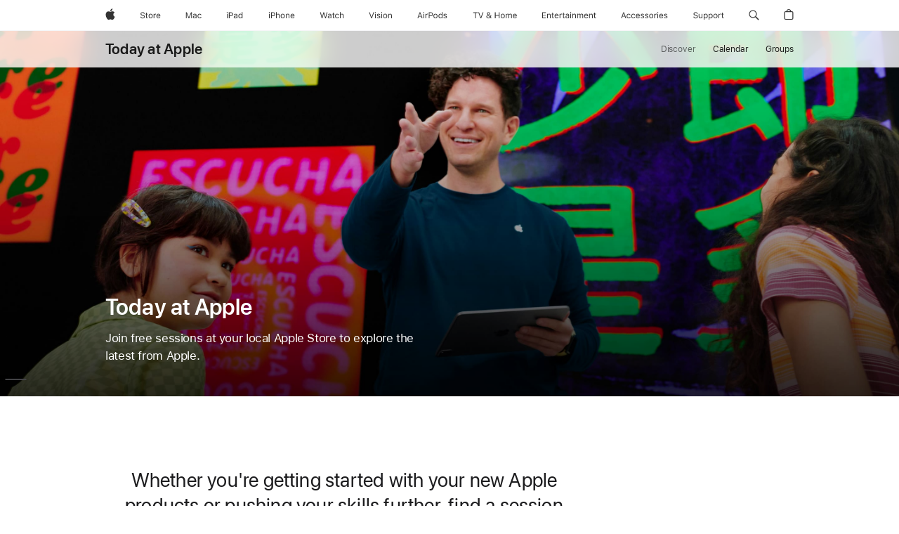

--- FILE ---
content_type: text/html; charset=utf-8
request_url: https://www.apple.com/today/
body_size: 154983
content:
<!DOCTYPE html><html dir="ltr" lang="en-US" class="no-js"><head><meta charSet="utf-8"/><meta name="viewport" content="width=device-width, initial-scale=1, viewport-fit=cover"/><link rel="stylesheet" href="/today/_next/static/css/a210577aa88be0ee.css" data-precedence="next"/><link rel="stylesheet" href="/today/_next/static/css/8ef9b8a69daffee6.css" data-precedence="next"/><link rel="stylesheet" href="/today/_next/static/css/ed1b1d4ee05672ad.css" data-precedence="next"/><link rel="stylesheet" href="/today/_next/static/css/8c154b937cd4651d.css" data-precedence="next"/><link rel="stylesheet" href="/today/_next/static/css/6a81c36dfc65e598.css" data-precedence="next"/><link rel="stylesheet" href="/today/_next/static/css/0dee484bda3b2d49.css" data-precedence="next"/><link rel="stylesheet" href="/today/_next/static/css/00b5c077f2896006.css" data-precedence="next"/><link rel="stylesheet" href="/today/_next/static/css/485b62608dba5895.css" data-precedence="next"/><link rel="stylesheet" href="/today/_next/static/css/82105318c35e6596.css" data-precedence="next"/><link rel="stylesheet" href="/today/_next/static/css/f36440da53bd9ab5.css" data-precedence="next"/><link rel="stylesheet" href="/today/_next/static/css/0001d28c41d80d9b.css" data-precedence="next"/><link rel="stylesheet" href="/today/_next/static/css/6617920debed6540.css" data-precedence="next"/><link rel="stylesheet" href="/today/_next/static/css/20778d3c1eb7d038.css" data-precedence="next"/><link rel="stylesheet" href="/today/_next/static/css/2d8657998961339a.css" data-precedence="next"/><link rel="stylesheet" href="/today/_next/static/css/cc708ac656ed8e14.css" data-precedence="next"/><link rel="stylesheet" href="/today/_next/static/css/ac468cb199b0e2fc.css" data-precedence="next"/><link rel="stylesheet" href="/today/_next/static/css/3c3ffe5ce1487a9b.css" data-precedence="next"/><link rel="stylesheet" href="/today/_next/static/css/3a4f22fda163101e.css" data-precedence="next"/><link rel="stylesheet" href="/today/_next/static/css/7a9e210a1a6fe366.css" data-precedence="next"/><link rel="preload" as="script" fetchPriority="low" href="/today/_next/static/chunks/webpack-ac094272a10c50f0.js"/><script src="/today/_next/static/chunks/4bd1b696-182b6b13bdad92e3.js" async=""></script><script src="/today/_next/static/chunks/1255-3ce760e42cc14bfd.js" async=""></script><script src="/today/_next/static/chunks/main-app-5ee524b78158cf1e.js" async=""></script><script src="/today/_next/static/chunks/app/global-error-9993fa6f89ba3cce.js" async=""></script><script src="/today/_next/static/chunks/1545-a187660402a7ebc4.js" async=""></script><script src="/today/_next/static/chunks/8990-84cfb2f026221deb.js" async=""></script><script src="/today/_next/static/chunks/3849-ad0954af0246c63c.js" async=""></script><script src="/today/_next/static/chunks/1972-a7a64254536cc068.js" async=""></script><script src="/today/_next/static/chunks/3389-54766af2354b4932.js" async=""></script><script src="/today/_next/static/chunks/2849-3d98d764184cb3d1.js" async=""></script><script src="/today/_next/static/chunks/app/(standard)/layout-b1ddc87115e0186b.js" async=""></script><script src="/today/_next/static/chunks/1802-154323f487d7ab4b.js" async=""></script><script src="/today/_next/static/chunks/app/layout-106eec3ce9c32252.js" async=""></script><script src="/today/_next/static/chunks/app/(headeronly)/layout-cf27ae86e9ead4d0.js" async=""></script><script src="/today/_next/static/chunks/app/error-0ee55b6847dd60fc.js" async=""></script><script src="/today/_next/static/chunks/app/(standard)/error-c8d39753196ad78e.js" async=""></script><script src="/today/_next/static/chunks/736-7e62dbb6bfe01fcb.js" async=""></script><script src="/today/_next/static/chunks/app/not-found-1411cd4b8dfacad2.js" async=""></script><script src="/today/_next/static/chunks/140-fe86957afc2785c7.js" async=""></script><script src="/today/_next/static/chunks/8952-5e20586f79ad5281.js" async=""></script><script src="/today/_next/static/chunks/6102-9ba93bb59eccccc7.js" async=""></script><script src="/today/_next/static/chunks/6490-f9a32a64868b7b60.js" async=""></script><script src="/today/_next/static/chunks/app/(standard)/page-3a3a9d756ccd11d4.js" async=""></script><link rel="preload" href="/ac/ac-films/7.2.0/scripts/ac-films.built.js" as="script"/><link rel="preload" href="/ac/localeswitcher/4/en_US/scripts/localeswitcher.built.js" as="script"/><link rel="preload" href="https://www.apple.com/api-www/global-elements/global-header/v1/assets/globalheader.umd.js" as="script"/><link rel="preload" href="/today/assets/global-elements/globalfooter/en_US/scripts/ac-globalfooter.built.js" as="script"/><title>Today at Apple - Apple</title><meta name="description" content="Learn, create, and be inspired in hands-on sessions at your Apple Store. Find out what’s going on near you with Today at Apple."/><meta name="version" content="3f778451bdefb08b48c631bd305222d9372ed67a"/><meta name="globalnav-store-key" content="SFX9YPYY9PPXCU9KH"/><link rel="canonical" href="https://www.apple.com/today/"/><link rel="alternate" hrefLang="en-IN" href="https://www.apple.com/in/today/"/><link rel="alternate" hrefLang="zh-MO" href="https://www.apple.com/mo/today/"/><link rel="alternate" hrefLang="zh-TW" href="https://www.apple.com/tw/today/"/><link rel="alternate" hrefLang="es-ES" href="https://www.apple.com/es/today/"/><link rel="alternate" hrefLang="en-US" href="https://www.apple.com/today/"/><link rel="alternate" hrefLang="zh-HK" href="https://www.apple.com/hk/today/"/><link rel="alternate" hrefLang="en-HK" href="https://www.apple.com/hk/en/today/"/><link rel="alternate" hrefLang="fr-CH" href="https://www.apple.com/chfr/today/"/><link rel="alternate" hrefLang="de-CH" href="https://www.apple.com/chde/today/"/><link rel="alternate" hrefLang="ko-KR" href="https://www.apple.com/kr/today/"/><link rel="alternate" hrefLang="pt-BR" href="https://www.apple.com/br/today/"/><link rel="alternate" hrefLang="it-IT" href="https://www.apple.com/it/today/"/><link rel="alternate" hrefLang="de-DE" href="https://www.apple.com/de/today/"/><link rel="alternate" hrefLang="en-SG" href="https://www.apple.com/sg/today/"/><link rel="alternate" hrefLang="th-TH" href="https://www.apple.com/th/today/"/><link rel="alternate" hrefLang="de-AT" href="https://www.apple.com/at/today/"/><link rel="alternate" hrefLang="tr-TR" href="https://www.apple.com/tr/today/"/><link rel="alternate" hrefLang="en-MY" href="https://www.apple.com/my/today/"/><link rel="alternate" hrefLang="fr-BE" href="https://www.apple.com/befr/today/"/><link rel="alternate" hrefLang="nl-BE" href="https://www.apple.com/benl/today/"/><link rel="alternate" hrefLang="en-AU" href="https://www.apple.com/au/today/"/><link rel="alternate" hrefLang="sv-SE" href="https://www.apple.com/se/today/"/><link rel="alternate" hrefLang="en-AE" href="https://www.apple.com/ae/today/"/><link rel="alternate" hrefLang="en-GB" href="https://www.apple.com/uk/today/"/><link rel="alternate" hrefLang="fr-FR" href="https://www.apple.com/fr/today/"/><link rel="alternate" hrefLang="es-MX" href="https://www.apple.com/mx/today/"/><link rel="alternate" hrefLang="nl-NL" href="https://www.apple.com/nl/today/"/><link rel="alternate" hrefLang="en-CA" href="https://www.apple.com/ca/today/"/><link rel="alternate" hrefLang="fr-CA" href="https://www.apple.com/ca/fr/today/"/><link rel="alternate" hrefLang="ja-JP" href="https://www.apple.com/jp/today/"/><link rel="alternate" hrefLang="zh-CN" href="https://www.apple.com.cn/today/"/><meta property="og:title" content="Today at Apple - Apple"/><meta property="og:description" content="Learn, create, and be inspired in hands-on sessions at your Apple Store. Find out what’s going on near you with Today at Apple."/><meta property="og:url" content="https://www.apple.com/today/"/><meta property="og:site_name" content="Today at Apple"/><meta property="og:locale" content="en_US"/><meta property="og:image" content="https://www.apple.com/today/assets/images/seoImages/landing/todayatapple_social.jpg"/><meta property="og:type" content="website"/><meta name="twitter:card" content="summary_large_image"/><meta name="twitter:site" content="@apple"/><meta name="twitter:title" content="Today at Apple - Apple"/><meta name="twitter:description" content="Learn, create, and be inspired in hands-on sessions at your Apple Store. Find out what’s going on near you with Today at Apple."/><meta name="twitter:image" content="https://www.apple.com/today/assets/images/seoImages/landing/todayatapple_social.jpg"/><link rel="icon" href="https://www.apple.com/favicon.ico"/><link rel="stylesheet" type="text/css" media="all" href="/wss/fonts?families=SF+Pro,v3|SF+Pro+Icons,v3"/><link rel="stylesheet" type="text/css" href="https://www.apple.com/api-www/global-elements/global-header/v1/assets/globalheader.css"/><link rel="stylesheet" type="text/css" href="/today/assets/global-elements/globalfooter/en_US/styles/ac-globalfooter.built.css"/><link rel="stylesheet" href="/ac/ac-films/7.2.0/styles/modal.css"/><script src="/metrics/ac-analytics/latest/scripts/ac-analytics.js"></script><script>(self.__next_s=self.__next_s||[]).push(["/ac/ac-films/7.2.0/scripts/ac-films.built.js",{}])</script><script src="/today/_next/static/chunks/polyfills-42372ed130431b0a.js" noModule=""></script></head><body><div hidden=""><!--$--><!--/$--></div><div><div id="globalheader"><aside id="globalmessage-segment" lang="en-US" dir="ltr" class="globalmessage-segment"><ul data-strings="{&quot;view&quot;:&quot;{%STOREFRONT%} Store Home&quot;,&quot;segments&quot;:{&quot;smb&quot;:&quot;Business Store Home&quot;,&quot;eduInd&quot;:&quot;Education Store Home&quot;,&quot;other&quot;:&quot;Store Home&quot;},&quot;exit&quot;:&quot;Exit&quot;}" class="globalmessage-segment-content"></ul></aside><nav id="globalnav" lang="en-US" dir="ltr" aria-label="Global" data-analytics-element-engagement-start="globalnav:onFlyoutOpen" data-analytics-element-engagement-end="globalnav:onFlyoutClose" data-store-api="/[storefront]/shop/bag/status" data-analytics-activitymap-region-id="global nav" data-analytics-region="global nav" class="globalnav no-js   "><div class="globalnav-content"><div class="globalnav-item globalnav-menuback"><button aria-label="Main menu" class="globalnav-menuback-button"><span class="globalnav-chevron-icon"><svg height="48" viewBox="0 0 9 48" width="9" xmlns="http://www.w3.org/2000/svg"><path d="m1.5618 24.0621 6.5581-6.4238c.2368-.2319.2407-.6118.0088-.8486-.2324-.2373-.6123-.2407-.8486-.0088l-7 6.8569c-.1157.1138-.1807.2695-.1802.4316.001.1621.0674.3174.1846.4297l7 6.7241c.1162.1118.2661.1675.4155.1675.1577 0 .3149-.062.4326-.1846.2295-.2388.2222-.6187-.0171-.8481z"/></svg></span></button></div><ul id="globalnav-list" class="globalnav-list"><li data-analytics-element-engagement="globalnav hover - apple" class="
				globalnav-item
				globalnav-item-apple
				
				
			"><a href="/" data-globalnav-item-name="apple" data-analytics-title="apple home" aria-label="Apple" class="globalnav-link globalnav-link-apple"><span class="globalnav-image-regular globalnav-link-image"><svg height="44" viewBox="0 0 14 44" width="14" xmlns="http://www.w3.org/2000/svg"><path d="m13.0729 17.6825a3.61 3.61 0 0 0 -1.7248 3.0365 3.5132 3.5132 0 0 0 2.1379 3.2223 8.394 8.394 0 0 1 -1.0948 2.2618c-.6816.9812-1.3943 1.9623-2.4787 1.9623s-1.3633-.63-2.613-.63c-1.2187 0-1.6525.6507-2.644.6507s-1.6834-.9089-2.4787-2.0243a9.7842 9.7842 0 0 1 -1.6628-5.2776c0-3.0984 2.014-4.7405 3.9969-4.7405 1.0535 0 1.9314.6919 2.5924.6919.63 0 1.6112-.7333 2.8092-.7333a3.7579 3.7579 0 0 1 3.1604 1.5802zm-3.7284-2.8918a3.5615 3.5615 0 0 0 .8469-2.22 1.5353 1.5353 0 0 0 -.031-.32 3.5686 3.5686 0 0 0 -2.3445 1.2084 3.4629 3.4629 0 0 0 -.8779 2.1585 1.419 1.419 0 0 0 .031.2892 1.19 1.19 0 0 0 .2169.0207 3.0935 3.0935 0 0 0 2.1586-1.1368z"/></svg></span><span class="globalnav-image-compact globalnav-link-image"><svg height="48" viewBox="0 0 17 48" width="17" xmlns="http://www.w3.org/2000/svg"><path d="m15.5752 19.0792a4.2055 4.2055 0 0 0 -2.01 3.5376 4.0931 4.0931 0 0 0 2.4908 3.7542 9.7779 9.7779 0 0 1 -1.2755 2.6351c-.7941 1.1431-1.6244 2.2862-2.8878 2.2862s-1.5883-.734-3.0443-.734c-1.42 0-1.9252.7581-3.08.7581s-1.9611-1.0589-2.8876-2.3584a11.3987 11.3987 0 0 1 -1.9373-6.1487c0-3.61 2.3464-5.523 4.6566-5.523 1.2274 0 2.25.8062 3.02.8062.734 0 1.8771-.8543 3.2729-.8543a4.3778 4.3778 0 0 1 3.6822 1.841zm-6.8586-2.0456a1.3865 1.3865 0 0 1 -.2527-.024 1.6557 1.6557 0 0 1 -.0361-.337 4.0341 4.0341 0 0 1 1.0228-2.5148 4.1571 4.1571 0 0 1 2.7314-1.4078 1.7815 1.7815 0 0 1 .0361.373 4.1487 4.1487 0 0 1 -.9867 2.587 3.6039 3.6039 0 0 1 -2.5148 1.3236z"/></svg></span><span class="globalnav-link-text">Apple</span></a></li><li data-topnav-flyout-item="menu" data-topnav-flyout-label="Menu" role="none" class="globalnav-item globalnav-menu"><div data-topnav-flyout="menu" class="globalnav-flyout"><div class="globalnav-menu-list"><div data-analytics-element-engagement="globalnav hover - store" class="
				globalnav-item
				globalnav-item-store
				globalnav-item-menu
				
			"><ul role="none" class="globalnav-submenu-trigger-group"><li class="globalnav-submenu-trigger-item"><a href="/us/shop/goto/store" data-globalnav-item-name="store" data-topnav-flyout-trigger-compact="true" data-analytics-title="store" data-analytics-element-engagement="hover - store" aria-label="Store" class="globalnav-link globalnav-submenu-trigger-link globalnav-link-store"><span class="globalnav-link-text-container"><span class="globalnav-image-regular globalnav-link-image"><svg height="44" viewBox="0 0 30 44" width="30" xmlns="http://www.w3.org/2000/svg"><path d="m26.5679 20.4629c1.002 0 1.67.738 1.693 1.857h-3.48c.076-1.119.779-1.857 1.787-1.857zm2.754 2.672v-.387c0-1.963-1.037-3.176-2.742-3.176-1.735 0-2.848 1.289-2.848 3.276 0 1.998 1.096 3.263 2.848 3.263 1.383 0 2.367-.668 2.66-1.746h-1.008c-.264.557-.814.856-1.629.856-1.072 0-1.769-.791-1.822-2.039v-.047zm-9.547-3.451h.96v.937h.094c.188-.615.914-1.049 1.752-1.049.164 0 .375.012.504.03v1.007c-.082-.023-.445-.058-.644-.058-.961 0-1.659 1.098-1.659 1.535v3.914h-1.007zm-4.27 5.519c-1.195 0-1.869-.867-1.869-2.361 0-1.5.674-2.361 1.869-2.361 1.196 0 1.87.861 1.87 2.361 0 1.494-.674 2.361-1.87 2.361zm0-5.631c-1.798 0-2.912 1.237-2.912 3.27 0 2.027 1.114 3.269 2.912 3.269 1.799 0 2.913-1.242 2.913-3.269 0-2.033-1.114-3.27-2.913-3.27zm-5.478-1.475v1.635h1.407v.843h-1.407v3.575c0 .744.282 1.06.938 1.06.182 0 .281-.006.469-.023v.849c-.199.035-.393.059-.592.059-1.301 0-1.822-.481-1.822-1.688v-3.832h-1.02v-.843h1.02v-1.635zm-8.103 5.694c.129.885.973 1.447 2.174 1.447 1.137 0 1.975-.615 1.975-1.453 0-.72-.527-1.177-1.693-1.47l-1.084-.282c-1.53-.386-2.192-1.078-2.192-2.279 0-1.436 1.201-2.408 2.988-2.408 1.635 0 2.854.972 2.942 2.338h-1.061c-.146-.867-.861-1.383-1.916-1.383-1.125 0-1.869.562-1.869 1.418 0 .662.463 1.043 1.629 1.342l.885.234c1.752.439 2.455 1.119 2.455 2.361 0 1.553-1.225 2.543-3.158 2.543-1.793 0-3.03-.949-3.141-2.408z"/></svg></span><span class="globalnav-link-text">Store</span></span></a></li></ul></div><div data-analytics-element-engagement="globalnav hover - mac" class="
				globalnav-item
				globalnav-item-mac
				globalnav-item-menu
				
			"><ul role="none" class="globalnav-submenu-trigger-group"><li class="globalnav-submenu-trigger-item"><a href="/mac/" data-globalnav-item-name="mac" data-topnav-flyout-trigger-compact="true" data-analytics-title="mac" data-analytics-element-engagement="hover - mac" aria-label="Mac" class="globalnav-link globalnav-submenu-trigger-link globalnav-link-mac"><span class="globalnav-link-text-container"><span class="globalnav-image-regular globalnav-link-image"><svg height="44" viewBox="0 0 23 44" width="23" xmlns="http://www.w3.org/2000/svg"><path d="m8.1558 25.9987v-6.457h-.0703l-2.666 6.457h-.8907l-2.666-6.457h-.0703v6.457h-.9844v-8.4551h1.2246l2.8945 7.0547h.0938l2.8945-7.0547h1.2246v8.4551zm2.5166-1.7696c0-1.1309.832-1.7812 2.3027-1.8691l1.8223-.1113v-.5742c0-.7793-.4863-1.207-1.4297-1.207-.7559 0-1.2832.2871-1.4238.7852h-1.0195c.1348-1.0137 1.1309-1.6816 2.4785-1.6816 1.541 0 2.4023.791 2.4023 2.1035v4.3242h-.9609v-.9318h-.0938c-.4102.6738-1.1016 1.043-1.9453 1.043-1.2246 0-2.1328-.7266-2.1328-1.8809zm4.125-.5859v-.5801l-1.6992.1113c-.9609.0645-1.3828.3984-1.3828 1.0312 0 .6445.5449 1.0195 1.2773 1.0195 1.0371.0001 1.8047-.6796 1.8047-1.5819zm6.958-2.0273c-.1641-.627-.7207-1.1367-1.6289-1.1367-1.1367 0-1.8516.9082-1.8516 2.3379 0 1.459.7266 2.3848 1.8516 2.3848.8496 0 1.4414-.3926 1.6289-1.1074h1.0195c-.1816 1.1602-1.125 2.0156-2.6426 2.0156-1.7695 0-2.9004-1.2832-2.9004-3.293 0-1.9688 1.125-3.2461 2.8945-3.2461 1.5352 0 2.4727.9199 2.6484 2.0449z"/></svg></span><span class="globalnav-link-text">Mac</span></span></a></li></ul></div><div data-analytics-element-engagement="globalnav hover - ipad" class="
				globalnav-item
				globalnav-item-ipad
				globalnav-item-menu
				
			"><ul role="none" class="globalnav-submenu-trigger-group"><li class="globalnav-submenu-trigger-item"><a href="/ipad/" data-globalnav-item-name="ipad" data-topnav-flyout-trigger-compact="true" data-analytics-title="ipad" data-analytics-element-engagement="hover - ipad" aria-label="iPad" class="globalnav-link globalnav-submenu-trigger-link globalnav-link-ipad"><span class="globalnav-link-text-container"><span class="globalnav-image-regular globalnav-link-image"><svg height="44" viewBox="0 0 24 44" width="24" xmlns="http://www.w3.org/2000/svg"><path d="m14.9575 23.7002c0 .902-.768 1.582-1.805 1.582-.732 0-1.277-.375-1.277-1.02 0-.632.422-.966 1.383-1.031l1.699-.111zm-1.395-4.072c-1.347 0-2.343.668-2.478 1.681h1.019c.141-.498.668-.785 1.424-.785.944 0 1.43.428 1.43 1.207v.574l-1.822.112c-1.471.088-2.303.738-2.303 1.869 0 1.154.908 1.881 2.133 1.881.844 0 1.535-.369 1.945-1.043h.094v.931h.961v-4.324c0-1.312-.862-2.103-2.403-2.103zm6.769 5.575c-1.155 0-1.846-.885-1.846-2.361 0-1.471.697-2.362 1.846-2.362 1.142 0 1.857.914 1.857 2.362 0 1.459-.709 2.361-1.857 2.361zm1.834-8.027v3.503h-.088c-.358-.691-1.102-1.107-1.981-1.107-1.605 0-2.654 1.289-2.654 3.27 0 1.986 1.037 3.269 2.654 3.269.873 0 1.623-.416 2.022-1.119h.093v1.008h.961v-8.824zm-15.394 4.869h-1.863v-3.563h1.863c1.225 0 1.899.639 1.899 1.799 0 1.119-.697 1.764-1.899 1.764zm.276-4.5h-3.194v8.455h1.055v-3.018h2.127c1.588 0 2.719-1.119 2.719-2.701 0-1.611-1.108-2.736-2.707-2.736zm-6.064 8.454h1.008v-6.316h-1.008zm-.199-8.237c0-.387.316-.704.703-.704s.703.317.703.704c0 .386-.316.703-.703.703s-.703-.317-.703-.703z"/></svg></span><span class="globalnav-link-text">iPad</span></span></a></li></ul></div><div data-analytics-element-engagement="globalnav hover - iphone" class="
				globalnav-item
				globalnav-item-iphone
				globalnav-item-menu
				
			"><ul role="none" class="globalnav-submenu-trigger-group"><li class="globalnav-submenu-trigger-item"><a href="/iphone/" data-globalnav-item-name="iphone" data-topnav-flyout-trigger-compact="true" data-analytics-title="iphone" data-analytics-element-engagement="hover - iphone" aria-label="iPhone" class="globalnav-link globalnav-submenu-trigger-link globalnav-link-iphone"><span class="globalnav-link-text-container"><span class="globalnav-image-regular globalnav-link-image"><svg height="44" viewBox="0 0 38 44" width="38" xmlns="http://www.w3.org/2000/svg"><path d="m32.7129 22.3203h3.48c-.023-1.119-.691-1.857-1.693-1.857-1.008 0-1.711.738-1.787 1.857zm4.459 2.045c-.293 1.078-1.277 1.746-2.66 1.746-1.752 0-2.848-1.266-2.848-3.264 0-1.986 1.113-3.275 2.848-3.275 1.705 0 2.742 1.213 2.742 3.176v.386h-4.541v.047c.053 1.248.75 2.039 1.822 2.039.815 0 1.366-.298 1.629-.855zm-12.282-4.682h.961v.996h.094c.316-.697.932-1.107 1.898-1.107 1.418 0 2.209.838 2.209 2.338v4.09h-1.007v-3.844c0-1.137-.481-1.676-1.489-1.676s-1.658.674-1.658 1.781v3.739h-1.008zm-2.499 3.158c0-1.5-.674-2.361-1.869-2.361-1.196 0-1.87.861-1.87 2.361 0 1.495.674 2.362 1.87 2.362 1.195 0 1.869-.867 1.869-2.362zm-4.782 0c0-2.033 1.114-3.269 2.913-3.269 1.798 0 2.912 1.236 2.912 3.269 0 2.028-1.114 3.27-2.912 3.27-1.799 0-2.913-1.242-2.913-3.27zm-6.636-5.666h1.008v3.504h.093c.317-.697.979-1.107 1.946-1.107 1.336 0 2.179.855 2.179 2.338v4.09h-1.007v-3.844c0-1.119-.504-1.676-1.459-1.676-1.131 0-1.752.715-1.752 1.781v3.739h-1.008zm-6.015 4.87h1.863c1.202 0 1.899-.645 1.899-1.764 0-1.16-.674-1.799-1.899-1.799h-1.863zm2.139-4.5c1.599 0 2.707 1.125 2.707 2.736 0 1.582-1.131 2.701-2.719 2.701h-2.127v3.018h-1.055v-8.455zm-6.114 8.454h1.008v-6.316h-1.008zm-.2-8.238c0-.386.317-.703.703-.703.387 0 .704.317.704.703 0 .387-.317.704-.704.704-.386 0-.703-.317-.703-.704z"/></svg></span><span class="globalnav-link-text">iPhone</span></span></a></li></ul></div><div data-analytics-element-engagement="globalnav hover - watch" class="
				globalnav-item
				globalnav-item-watch
				globalnav-item-menu
				
			"><ul role="none" class="globalnav-submenu-trigger-group"><li class="globalnav-submenu-trigger-item"><a href="/watch/" data-globalnav-item-name="watch" data-topnav-flyout-trigger-compact="true" data-analytics-title="watch" data-analytics-element-engagement="hover - watch" aria-label="Watch" class="globalnav-link globalnav-submenu-trigger-link globalnav-link-watch"><span class="globalnav-link-text-container"><span class="globalnav-image-regular globalnav-link-image"><svg height="44" viewBox="0 0 35 44" width="35" xmlns="http://www.w3.org/2000/svg"><path d="m28.9819 17.1758h1.008v3.504h.094c.316-.697.978-1.108 1.945-1.108 1.336 0 2.18.856 2.18 2.338v4.09h-1.008v-3.844c0-1.119-.504-1.675-1.459-1.675-1.131 0-1.752.715-1.752 1.781v3.738h-1.008zm-2.42 4.441c-.164-.627-.721-1.136-1.629-1.136-1.137 0-1.852.908-1.852 2.338 0 1.459.727 2.384 1.852 2.384.849 0 1.441-.392 1.629-1.107h1.019c-.182 1.16-1.125 2.016-2.642 2.016-1.77 0-2.901-1.284-2.901-3.293 0-1.969 1.125-3.247 2.895-3.247 1.535 0 2.472.92 2.648 2.045zm-6.533-3.568v1.635h1.407v.844h-1.407v3.574c0 .744.282 1.06.938 1.06.182 0 .281-.006.469-.023v.85c-.2.035-.393.058-.592.058-1.301 0-1.822-.48-1.822-1.687v-3.832h-1.02v-.844h1.02v-1.635zm-4.2 5.596v-.58l-1.699.111c-.961.064-1.383.398-1.383 1.031 0 .645.545 1.02 1.277 1.02 1.038 0 1.805-.68 1.805-1.582zm-4.125.586c0-1.131.832-1.782 2.303-1.869l1.822-.112v-.574c0-.779-.486-1.207-1.43-1.207-.755 0-1.283.287-1.423.785h-1.02c.135-1.014 1.131-1.682 2.479-1.682 1.541 0 2.402.792 2.402 2.104v4.324h-.961v-.931h-.094c-.41.673-1.101 1.043-1.945 1.043-1.225 0-2.133-.727-2.133-1.881zm-7.684 1.769h-.996l-2.303-8.455h1.101l1.682 6.873h.07l1.893-6.873h1.066l1.893 6.873h.07l1.682-6.873h1.101l-2.302 8.455h-.996l-1.946-6.674h-.07z"/></svg></span><span class="globalnav-link-text">Watch</span></span></a></li></ul></div><div data-analytics-element-engagement="globalnav hover - vision" class="
				globalnav-item
				globalnav-item-vision
				globalnav-item-menu
				
			"><ul role="none" class="globalnav-submenu-trigger-group"><li class="globalnav-submenu-trigger-item"><a href="/apple-vision-pro/" data-globalnav-item-name="vision" data-topnav-flyout-trigger-compact="true" data-analytics-title="vision" data-analytics-element-engagement="hover - vision" aria-label="Vision" class="globalnav-link globalnav-submenu-trigger-link globalnav-link-vision"><span class="globalnav-link-text-container"><span class="globalnav-image-regular globalnav-link-image"><svg xmlns="http://www.w3.org/2000/svg" width="34" height="44" viewBox="0 0 34 44"><path d="m.4043,17.5449h1.1074l2.4844,7.0898h.0938l2.4844-7.0898h1.1074l-3.1172,8.4551h-1.043L.4043,17.5449Zm8.3467.2168c0-.3867.3164-.7031.7031-.7031s.7031.3164.7031.7031-.3164.7031-.7031.7031-.7031-.3164-.7031-.7031Zm.1875,1.9219h1.0195v6.3164h-1.0195v-6.3164Zm2.499,4.7051h1.043c.1699.5273.6738.873,1.4824.873.8496,0,1.4531-.4043,1.4531-.9785v-.0117c0-.4277-.3223-.7266-1.1016-.9141l-.9785-.2344c-1.1836-.2812-1.7168-.7969-1.7168-1.7051v-.0059c0-1.0488,1.0078-1.8398,2.3496-1.8398,1.3242,0,2.2441.6621,2.3848,1.6934h-1.002c-.1348-.498-.627-.8438-1.3887-.8438-.75,0-1.3008.3867-1.3008.9434v.0117c0,.4277.3164.6973,1.0605.8789l.9727.2344c1.1895.2871,1.7637.8027,1.7637,1.7051v.0117c0,1.125-1.0957,1.9043-2.5312,1.9043-1.4062,0-2.373-.6797-2.4902-1.7227Zm6.3203-6.627c0-.3867.3164-.7031.7031-.7031s.7031.3164.7031.7031-.3164.7031-.7031.7031-.7031-.3164-.7031-.7031Zm.1875,1.9219h1.0195v6.3164h-1.0195v-6.3164Zm2.5049,3.1641v-.0117c0-2.0273,1.1133-3.2637,2.9121-3.2637s2.9121,1.2363,2.9121,3.2637v.0117c0,2.0215-1.1133,3.2637-2.9121,3.2637s-2.9121-1.2422-2.9121-3.2637Zm4.7812,0v-.0117c0-1.4941-.6738-2.3613-1.8691-2.3613s-1.8691.8672-1.8691,2.3613v.0117c0,1.4883.6738,2.3613,1.8691,2.3613s1.8691-.873,1.8691-2.3613Zm2.5049-3.1641h1.0195v.9492h.0938c.3164-.668.9082-1.0605,1.8398-1.0605,1.418,0,2.209.8379,2.209,2.3379v4.0898h-1.0195v-3.8438c0-1.1367-.4688-1.6816-1.4766-1.6816s-1.6465.6797-1.6465,1.7871v3.7383h-1.0195v-6.3164Z"></path></svg>
</span><span class="globalnav-link-text">Vision</span></span></a></li></ul></div><div data-analytics-element-engagement="globalnav hover - airpods" class="
				globalnav-item
				globalnav-item-airpods
				globalnav-item-menu
				
			"><ul role="none" class="globalnav-submenu-trigger-group"><li class="globalnav-submenu-trigger-item"><a href="/airpods/" data-globalnav-item-name="airpods" data-topnav-flyout-trigger-compact="true" data-analytics-title="airpods" data-analytics-element-engagement="hover - airpods" aria-label="AirPods" class="globalnav-link globalnav-submenu-trigger-link globalnav-link-airpods"><span class="globalnav-link-text-container"><span class="globalnav-image-regular globalnav-link-image"><svg height="44" viewBox="0 0 43 44" width="43" xmlns="http://www.w3.org/2000/svg"><path d="m11.7153 19.6836h.961v.937h.094c.187-.615.914-1.048 1.752-1.048.164 0 .375.011.504.029v1.008c-.082-.024-.446-.059-.645-.059-.961 0-1.658.645-1.658 1.535v3.914h-1.008zm28.135-.111c1.324 0 2.244.656 2.379 1.693h-.996c-.135-.504-.627-.838-1.389-.838-.75 0-1.336.381-1.336.943 0 .434.352.704 1.096.885l.973.235c1.189.287 1.763.802 1.763 1.711 0 1.13-1.095 1.91-2.531 1.91-1.406 0-2.373-.674-2.484-1.723h1.037c.17.533.674.873 1.482.873.85 0 1.459-.404 1.459-.984 0-.434-.328-.727-1.002-.891l-1.084-.264c-1.183-.287-1.722-.796-1.722-1.71 0-1.049 1.013-1.84 2.355-1.84zm-6.665 5.631c-1.155 0-1.846-.885-1.846-2.362 0-1.471.697-2.361 1.846-2.361 1.142 0 1.857.914 1.857 2.361 0 1.459-.709 2.362-1.857 2.362zm1.834-8.028v3.504h-.088c-.358-.691-1.102-1.107-1.981-1.107-1.605 0-2.654 1.289-2.654 3.269 0 1.987 1.037 3.27 2.654 3.27.873 0 1.623-.416 2.022-1.119h.094v1.007h.961v-8.824zm-9.001 8.028c-1.195 0-1.869-.868-1.869-2.362 0-1.5.674-2.361 1.869-2.361 1.196 0 1.869.861 1.869 2.361 0 1.494-.673 2.362-1.869 2.362zm0-5.631c-1.799 0-2.912 1.236-2.912 3.269 0 2.028 1.113 3.27 2.912 3.27s2.912-1.242 2.912-3.27c0-2.033-1.113-3.269-2.912-3.269zm-17.071 6.427h1.008v-6.316h-1.008zm-.199-8.238c0-.387.317-.703.703-.703.387 0 .703.316.703.703s-.316.703-.703.703c-.386 0-.703-.316-.703-.703zm-6.137 4.922 1.324-3.773h.093l1.325 3.773zm1.892-5.139h-1.043l-3.117 8.455h1.107l.85-2.42h3.363l.85 2.42h1.107zm14.868 4.5h-1.864v-3.562h1.864c1.224 0 1.898.639 1.898 1.799 0 1.119-.697 1.763-1.898 1.763zm.275-4.5h-3.193v8.455h1.054v-3.017h2.127c1.588 0 2.719-1.119 2.719-2.701 0-1.612-1.107-2.737-2.707-2.737z"/></svg></span><span class="globalnav-link-text">AirPods</span></span></a></li></ul></div><div data-analytics-element-engagement="globalnav hover - tv-home" class="
				globalnav-item
				globalnav-item-tv-home
				globalnav-item-menu
				
			"><ul role="none" class="globalnav-submenu-trigger-group"><li class="globalnav-submenu-trigger-item"><a href="/tv-home/" data-globalnav-item-name="tv-home" data-topnav-flyout-trigger-compact="true" data-analytics-title="tv &amp; home" data-analytics-element-engagement="hover - tv &amp; home" aria-label="TV and Home" class="globalnav-link globalnav-submenu-trigger-link globalnav-link-tv-home"><span class="globalnav-link-text-container"><span class="globalnav-image-regular globalnav-link-image"><svg height="44" viewBox="0 0 65 44" width="65" xmlns="http://www.w3.org/2000/svg"><path d="m4.3755 26v-7.5059h-2.7246v-.9492h6.5039v.9492h-2.7246v7.5059zm7.7314 0-3.1172-8.4551h1.1074l2.4844 7.0898h.0938l2.4844-7.0898h1.1074l-3.1172 8.4551zm13.981-.8438c-.7207.6328-1.7109 1.002-2.7363 1.002-1.6816 0-2.8594-.9961-2.8594-2.4141 0-1.002.5449-1.7637 1.6758-2.3613.0762-.0352.2344-.1172.3281-.1641-.7793-.8203-1.0605-1.3652-1.0605-1.9805 0-1.084.9199-1.8926 2.1562-1.8926 1.248 0 2.1562.7969 2.1562 1.9043 0 .8672-.5215 1.5-1.8281 2.1855l2.1152 2.2734c.2637-.5273.3984-1.2188.3984-2.2734v-.1465h.9844v.1523c0 1.3125-.2344 2.2676-.6973 2.9824l1.4708 1.5764h-1.3242zm-4.541-1.4824c0 .9492.7676 1.5938 1.8984 1.5938.7676 0 1.5586-.3047 2.0215-.791l-2.3906-2.6133c-.0645.0234-.2168.0996-.2988.1406-.8145.4219-1.2305 1.0078-1.2305 1.6699zm3.2109-4.3886c0-.6562-.4746-1.1016-1.1602-1.1016-.6738 0-1.1543.457-1.1543 1.1133 0 .4688.2402.8789.9082 1.541 1.0313-.5274 1.4063-.9492 1.4063-1.5527zm13.5176 6.7148v-3.8496h-4.6406v3.8496h-1.0547v-8.4551h1.0547v3.6562h4.6406v-3.6562h1.0547v8.4551zm2.6455-3.1582c0-2.0332 1.1133-3.2695 2.9121-3.2695s2.9121 1.2363 2.9121 3.2695c0 2.0273-1.1133 3.2695-2.9121 3.2695s-2.9121-1.2422-2.9121-3.2695zm4.7812 0c0-1.5-.6738-2.3613-1.8691-2.3613s-1.8691.8613-1.8691 2.3613c0 1.4941.6738 2.3613 1.8691 2.3613s1.8691-.8672 1.8691-2.3613zm2.5054-3.1582h.9609v.9961h.0938c.2871-.7031.9199-1.1074 1.7637-1.1074.8555 0 1.4531.4512 1.7461 1.1074h.0938c.3398-.668 1.0605-1.1074 1.9336-1.1074 1.2891 0 2.0098.7383 2.0098 2.0625v4.3652h-1.0078v-4.1309c0-.9316-.4395-1.3887-1.3301-1.3887-.8789 0-1.4648.6562-1.4648 1.459v4.0606h-1.0078v-4.2891c0-.75-.5215-1.2305-1.3184-1.2305-.8262 0-1.4648.7148-1.4648 1.6055v3.9141h-1.0078v-6.3164zm15.5127 4.6816c-.293 1.0781-1.2773 1.7461-2.6602 1.7461-1.752 0-2.8477-1.2656-2.8477-3.2637 0-1.9863 1.1133-3.2754 2.8477-3.2754 1.7051 0 2.7422 1.2129 2.7422 3.1758v.3867h-4.541v.0469c.0527 1.248.75 2.0391 1.8223 2.0391.8145 0 1.3652-.2988 1.6289-.8555zm-4.459-2.0449h3.4805c-.0234-1.1191-.6914-1.8574-1.6934-1.8574-1.0078 0-1.7109.7383-1.7871 1.8574z"/></svg></span><span class="globalnav-link-text">TV &amp; Home</span></span></a></li></ul></div><div data-analytics-element-engagement="globalnav hover - entertainment" class="
				globalnav-item
				globalnav-item-entertainment
				globalnav-item-menu
				
			"><ul role="none" class="globalnav-submenu-trigger-group"><li class="globalnav-submenu-trigger-item"><a href="/entertainment/" data-globalnav-item-name="entertainment" data-topnav-flyout-trigger-compact="true" data-analytics-title="entertainment" data-analytics-element-engagement="hover - entertainment" aria-label="Entertainment" class="globalnav-link globalnav-submenu-trigger-link globalnav-link-entertainment"><span class="globalnav-link-text-container"><span class="globalnav-image-regular globalnav-link-image"><svg xmlns="http://www.w3.org/2000/svg" viewBox="0 0 77 44" width="77" height="44"><path d="m0 17.4863h5.2383v.9492h-4.1836v2.7129h3.9668v.9375h-3.9668v2.9062h4.1836v.9492h-5.2383zm6.8994 2.1387h1.0195v.9492h.0938c.3164-.668.9082-1.0605 1.8398-1.0605 1.418 0 2.209.8379 2.209 2.3379v4.0898h-1.0195v-3.8438c0-1.1367-.4688-1.6816-1.4766-1.6816s-1.6465.6797-1.6465 1.7871v3.7383h-1.0195zm7.2803 4.6758v-3.832h-.9961v-.8438h.9961v-1.6348h1.0547v1.6348h1.3828v.8438h-1.3828v3.5742c0 .7441.2578 1.043.9141 1.043.1816 0 .2812-.0059.4688-.0234v.8672c-.1992.0352-.3926.0586-.5918.0586-1.3009-.0001-1.8458-.4806-1.8458-1.6876zm3.4365-1.4942v-.0059c0-1.9512 1.1133-3.2871 2.8301-3.2871s2.7598 1.2773 2.7598 3.1641v.3984h-4.5469c.0293 1.3066.75 2.0684 1.875 2.0684.8555 0 1.3828-.4043 1.5527-.7852l.0234-.0527h1.0195l-.0117.0469c-.2168.8555-1.1191 1.6992-2.6074 1.6992-1.8046 0-2.8945-1.2656-2.8945-3.2461zm1.0606-.5449h3.4922c-.1055-1.248-.7969-1.8398-1.7285-1.8398-.9376 0-1.6524.6386-1.7637 1.8398zm5.9912-2.6367h1.0195v.9375h.0938c.2402-.6621.832-1.0488 1.6875-1.0488.1934 0 .4102.0234.5098.041v.9902c-.2109-.0352-.4043-.0586-.627-.0586-.9727 0-1.6641.6152-1.6641 1.541v3.9141h-1.0195zm4.9658 4.6758v-3.832h-.9961v-.8438h.9961v-1.6348h1.0547v1.6348h1.3828v.8438h-1.3828v3.5742c0 .7441.2578 1.043.9141 1.043.1816 0 .2812-.0059.4688-.0234v.8672c-.1992.0352-.3926.0586-.5918.0586-1.3009-.0001-1.8458-.4806-1.8458-1.6876zm3.4658-.1231v-.0117c0-1.125.832-1.7754 2.3027-1.8633l1.8105-.1113v-.5742c0-.7793-.4746-1.2012-1.418-1.2012-.7559 0-1.2539.2812-1.418.7734l-.0059.0176h-1.0195l.0059-.0352c.1641-.9902 1.125-1.6582 2.4727-1.6582 1.541 0 2.4023.791 2.4023 2.1035v4.3242h-1.0195v-.9316h-.0938c-.3984.6738-1.0605 1.043-1.9102 1.043-1.201 0-2.1092-.7265-2.1092-1.875zm2.3203.9903c1.0371 0 1.793-.6797 1.793-1.582v-.5742l-1.6875.1055c-.9609.0586-1.3828.3984-1.3828 1.0254v.0117c0 .6386.5449 1.0136 1.2773 1.0136zm4.3926-7.4649c0-.3867.3164-.7031.7031-.7031s.7031.3164.7031.7031-.3164.7031-.7031.7031-.7031-.3164-.7031-.7031zm.1875 1.9219h1.0195v6.3164h-1.0195zm2.8213 0h1.0195v.9492h.0938c.3164-.668.9082-1.0605 1.8398-1.0605 1.418 0 2.209.8379 2.209 2.3379v4.0898h-1.0195v-3.8438c0-1.1367-.4688-1.6816-1.4766-1.6816s-1.6465.6797-1.6465 1.7871v3.7383h-1.0195zm6.8818 0h1.0195v.9609h.0938c.2812-.6797.8789-1.0723 1.7051-1.0723.8555 0 1.4531.4512 1.7461 1.1074h.0938c.3398-.668 1.0605-1.1074 1.9336-1.1074 1.2891 0 2.0098.7383 2.0098 2.0625v4.3652h-1.0195v-4.1309c0-.9316-.4277-1.3945-1.3184-1.3945-.8789 0-1.459.6621-1.459 1.4648v4.0605h-1.0195v-4.2891c0-.75-.5156-1.2363-1.3125-1.2363-.8262 0-1.4531.7207-1.4531 1.6113v3.9141h-1.0195v-6.3162zm10.0049 3.1816v-.0059c0-1.9512 1.1133-3.2871 2.8301-3.2871s2.7598 1.2773 2.7598 3.1641v.3984h-4.5469c.0293 1.3066.75 2.0684 1.875 2.0684.8555 0 1.3828-.4043 1.5527-.7852l.0234-.0527h1.0195l-.0116.0469c-.2168.8555-1.1191 1.6992-2.6074 1.6992-1.8047 0-2.8946-1.2656-2.8946-3.2461zm1.0606-.5449h3.4922c-.1055-1.248-.7969-1.8398-1.7285-1.8398-.9376 0-1.6524.6386-1.7637 1.8398zm5.9912-2.6367h1.0195v.9492h.0938c.3164-.668.9082-1.0605 1.8398-1.0605 1.418 0 2.209.8379 2.209 2.3379v4.0898h-1.0195v-3.8438c0-1.1367-.4688-1.6816-1.4766-1.6816s-1.6465.6797-1.6465 1.7871v3.7383h-1.0195zm7.2802 4.6758v-3.832h-.9961v-.8438h.9961v-1.6348h1.0547v1.6348h1.3828v.8438h-1.3828v3.5742c0 .7441.2578 1.043.9141 1.043.1816 0 .2812-.0059.4688-.0234v.8672c-.1992.0352-.3926.0586-.5918.0586-1.3008-.0001-1.8458-.4806-1.8458-1.6876z"/></svg></span><span class="globalnav-link-text">Entertainment</span></span></a></li></ul></div><div data-analytics-element-engagement="globalnav hover - accessories" class="
				globalnav-item
				globalnav-item-accessories
				globalnav-item-menu
				
			"><ul role="none" class="globalnav-submenu-trigger-group"><li class="globalnav-submenu-trigger-item"><a href="/us/shop/goto/buy_accessories" data-globalnav-item-name="accessories" data-topnav-flyout-trigger-compact="true" data-analytics-title="accessories" data-analytics-element-engagement="hover - accessories" aria-label="Accessories" class="globalnav-link globalnav-submenu-trigger-link globalnav-link-accessories"><span class="globalnav-link-text-container"><span class="globalnav-image-regular globalnav-link-image"><svg height="44" viewBox="0 0 67 44" width="67" xmlns="http://www.w3.org/2000/svg"><path d="m5.6603 23.5715h-3.3633l-.8496 2.4199h-1.1074l3.1172-8.4551h1.043l3.1172 8.4551h-1.1075zm-3.0527-.8965h2.7422l-1.3242-3.7734h-.0938zm10.0986-1.0664c-.1641-.627-.7207-1.1367-1.6289-1.1367-1.1367 0-1.8516.9082-1.8516 2.3379 0 1.459.7266 2.3848 1.8516 2.3848.8496 0 1.4414-.3926 1.6289-1.1074h1.0195c-.1816 1.1602-1.125 2.0156-2.6426 2.0156-1.7695 0-2.9004-1.2832-2.9004-3.293 0-1.9688 1.125-3.2461 2.8945-3.2461 1.5352 0 2.4727.9199 2.6484 2.0449zm6.5947 0c-.1641-.627-.7207-1.1367-1.6289-1.1367-1.1367 0-1.8516.9082-1.8516 2.3379 0 1.459.7266 2.3848 1.8516 2.3848.8496 0 1.4414-.3926 1.6289-1.1074h1.0195c-.1816 1.1602-1.125 2.0156-2.6426 2.0156-1.7695 0-2.9004-1.2832-2.9004-3.293 0-1.9688 1.125-3.2461 2.8945-3.2461 1.5352 0 2.4727.9199 2.6484 2.0449zm7.5796 2.748c-.293 1.0781-1.2773 1.7461-2.6602 1.7461-1.752 0-2.8477-1.2656-2.8477-3.2637 0-1.9863 1.1133-3.2754 2.8477-3.2754 1.7051 0 2.7422 1.2129 2.7422 3.1758v.3867h-4.541v.0469c.0527 1.248.75 2.0391 1.8223 2.0391.8145 0 1.3652-.2988 1.6289-.8555zm-4.459-2.0449h3.4805c-.0234-1.1191-.6914-1.8574-1.6934-1.8574-1.0078 0-1.7109.7383-1.7871 1.8574zm8.212-2.748c1.3242 0 2.2441.6562 2.3789 1.6934h-.9961c-.1348-.5039-.627-.8379-1.3887-.8379-.75 0-1.3359.3809-1.3359.9434 0 .4336.3516.7031 1.0957.8848l.9727.2344c1.1895.2871 1.7637.8027 1.7637 1.7109 0 1.1309-1.0957 1.9102-2.5312 1.9102-1.4062 0-2.373-.6738-2.4844-1.7227h1.0371c.1699.5332.6738.873 1.4824.873.8496 0 1.459-.4043 1.459-.9844 0-.4336-.3281-.7266-1.002-.8906l-1.084-.2637c-1.1836-.2871-1.7227-.7969-1.7227-1.7109 0-1.0489 1.0137-1.8399 2.3555-1.8399zm6.0439 0c1.3242 0 2.2441.6562 2.3789 1.6934h-.9961c-.1348-.5039-.627-.8379-1.3887-.8379-.75 0-1.3359.3809-1.3359.9434 0 .4336.3516.7031 1.0957.8848l.9727.2344c1.1895.2871 1.7637.8027 1.7637 1.7109 0 1.1309-1.0957 1.9102-2.5312 1.9102-1.4062 0-2.373-.6738-2.4844-1.7227h1.0371c.1699.5332.6738.873 1.4824.873.8496 0 1.459-.4043 1.459-.9844 0-.4336-.3281-.7266-1.002-.8906l-1.084-.2637c-1.1836-.2871-1.7227-.7969-1.7227-1.7109 0-1.0489 1.0137-1.8399 2.3555-1.8399zm3.6357 3.2695c0-2.0332 1.1133-3.2695 2.9121-3.2695s2.9121 1.2363 2.9121 3.2695c0 2.0273-1.1133 3.2695-2.9121 3.2695s-2.9121-1.2422-2.9121-3.2695zm4.7813 0c0-1.5-.6738-2.3613-1.8691-2.3613s-1.8691.8613-1.8691 2.3613c0 1.4941.6738 2.3613 1.8691 2.3613s1.8691-.8672 1.8691-2.3613zm2.5054-3.1582h.9609v.9375h.0938c.1875-.6152.9141-1.0488 1.752-1.0488.1641 0 .375.0117.5039.0293v1.0078c-.082-.0234-.4453-.0586-.6445-.0586-.9609 0-1.6582.6445-1.6582 1.5352v3.9141h-1.0078v-6.3165zm4.2744-1.9219c0-.3867.3164-.7031.7031-.7031s.7031.3164.7031.7031-.3164.7031-.7031.7031-.7031-.3164-.7031-.7031zm.1992 1.9219h1.0078v6.3164h-1.0078zm8.001 4.6816c-.293 1.0781-1.2773 1.7461-2.6602 1.7461-1.752 0-2.8477-1.2656-2.8477-3.2637 0-1.9863 1.1133-3.2754 2.8477-3.2754 1.7051 0 2.7422 1.2129 2.7422 3.1758v.3867h-4.541v.0469c.0527 1.248.75 2.0391 1.8223 2.0391.8145 0 1.3652-.2988 1.6289-.8555zm-4.459-2.0449h3.4805c-.0234-1.1191-.6914-1.8574-1.6934-1.8574-1.0078 0-1.7109.7383-1.7871 1.8574zm8.2119-2.748c1.3242 0 2.2441.6562 2.3789 1.6934h-.9961c-.1348-.5039-.627-.8379-1.3887-.8379-.75 0-1.3359.3809-1.3359.9434 0 .4336.3516.7031 1.0957.8848l.9727.2344c1.1895.2871 1.7637.8027 1.7637 1.7109 0 1.1309-1.0957 1.9102-2.5312 1.9102-1.4062 0-2.373-.6738-2.4844-1.7227h1.0371c.1699.5332.6738.873 1.4824.873.8496 0 1.459-.4043 1.459-.9844 0-.4336-.3281-.7266-1.002-.8906l-1.084-.2637c-1.1836-.2871-1.7227-.7969-1.7227-1.7109 0-1.0489 1.0137-1.8399 2.3555-1.8399z"/></svg></span><span class="globalnav-link-text">Accessories</span></span></a></li></ul></div><div data-analytics-element-engagement="globalnav hover - support" class="
				globalnav-item
				globalnav-item-support
				globalnav-item-menu
				
			"><ul role="none" class="globalnav-submenu-trigger-group"><li class="globalnav-submenu-trigger-item"><a href="https://support.apple.com/?cid=gn-ols-home-hp-tab" data-globalnav-item-name="support" data-topnav-flyout-trigger-compact="true" data-analytics-title="support" data-analytics-element-engagement="hover - support" data-analytics-exit-link="true" aria-label="Support" class="globalnav-link globalnav-submenu-trigger-link globalnav-link-support"><span class="globalnav-link-text-container"><span class="globalnav-image-regular globalnav-link-image"><svg height="44" viewBox="0 0 44 44" width="44" xmlns="http://www.w3.org/2000/svg"><path d="m42.1206 18.0337v1.635h1.406v.844h-1.406v3.574c0 .744.281 1.06.937 1.06.182 0 .282-.006.469-.023v.849c-.199.036-.392.059-.592.059-1.3 0-1.822-.48-1.822-1.687v-3.832h-1.019v-.844h1.019v-1.635zm-6.131 1.635h.961v.937h.093c.188-.615.914-1.049 1.752-1.049.164 0 .375.012.504.03v1.008c-.082-.024-.445-.059-.644-.059-.961 0-1.659.644-1.659 1.535v3.914h-1.007zm-2.463 3.158c0-1.5-.674-2.361-1.869-2.361s-1.869.861-1.869 2.361c0 1.494.674 2.361 1.869 2.361s1.869-.867 1.869-2.361zm-4.781 0c0-2.033 1.113-3.27 2.912-3.27s2.912 1.237 2.912 3.27c0 2.027-1.113 3.27-2.912 3.27s-2.912-1.243-2.912-3.27zm-2.108 0c0-1.477-.692-2.361-1.846-2.361-1.143 0-1.863.908-1.863 2.361 0 1.447.72 2.361 1.857 2.361 1.16 0 1.852-.884 1.852-2.361zm1.043 0c0 1.975-1.049 3.27-2.655 3.27-.902 0-1.629-.393-1.974-1.061h-.094v3.059h-1.008v-8.426h.961v1.054h.094c.404-.726 1.16-1.166 2.021-1.166 1.612 0 2.655 1.284 2.655 3.27zm-8.048 0c0-1.477-.691-2.361-1.845-2.361-1.143 0-1.864.908-1.864 2.361 0 1.447.721 2.361 1.858 2.361 1.16 0 1.851-.884 1.851-2.361zm1.043 0c0 1.975-1.049 3.27-2.654 3.27-.902 0-1.629-.393-1.975-1.061h-.093v3.059h-1.008v-8.426h.961v1.054h.093c.405-.726 1.161-1.166 2.022-1.166 1.611 0 2.654 1.284 2.654 3.27zm-7.645 3.158h-.961v-.99h-.094c-.316.703-.99 1.102-1.957 1.102-1.418 0-2.156-.844-2.156-2.338v-4.09h1.008v3.844c0 1.136.422 1.664 1.43 1.664 1.113 0 1.722-.663 1.722-1.77v-3.738h1.008zm-11.69-2.209c.129.885.972 1.447 2.174 1.447 1.136 0 1.974-.615 1.974-1.453 0-.72-.527-1.177-1.693-1.47l-1.084-.282c-1.529-.386-2.192-1.078-2.192-2.279 0-1.435 1.202-2.408 2.989-2.408 1.634 0 2.853.973 2.941 2.338h-1.06c-.147-.867-.862-1.383-1.916-1.383-1.125 0-1.87.562-1.87 1.418 0 .662.463 1.043 1.629 1.342l.885.234c1.752.44 2.455 1.119 2.455 2.361 0 1.553-1.224 2.543-3.158 2.543-1.793 0-3.029-.949-3.141-2.408z"/></svg></span><span class="globalnav-link-text">Support</span></span></a></li></ul></div></div></div></li><li data-topnav-flyout-label="Search apple.com" data-analytics-title="open - search field" class="globalnav-item globalnav-search"><a role="button" id="globalnav-menubutton-link-search" href="/us/search" data-topnav-flyout-trigger-regular="true" data-topnav-flyout-trigger-compact="true" aria-label="Search apple.com" data-analytics-title="open - search field" class="globalnav-link globalnav-link-search"><span class="globalnav-image-regular"><svg xmlns="http://www.w3.org/2000/svg" width="15px" height="44px" viewBox="0 0 15 44">
<path d="M14.298,27.202l-3.87-3.87c0.701-0.929,1.122-2.081,1.122-3.332c0-3.06-2.489-5.55-5.55-5.55c-3.06,0-5.55,2.49-5.55,5.55 c0,3.061,2.49,5.55,5.55,5.55c1.251,0,2.403-0.421,3.332-1.122l3.87,3.87c0.151,0.151,0.35,0.228,0.548,0.228 s0.396-0.076,0.548-0.228C14.601,27.995,14.601,27.505,14.298,27.202z M1.55,20c0-2.454,1.997-4.45,4.45-4.45 c2.454,0,4.45,1.997,4.45,4.45S8.454,24.45,6,24.45C3.546,24.45,1.55,22.454,1.55,20z"/>
</svg>
</span><span class="globalnav-image-compact"><svg height="48" viewBox="0 0 17 48" width="17" xmlns="http://www.w3.org/2000/svg"><path d="m16.2294 29.9556-4.1755-4.0821a6.4711 6.4711 0 1 0 -1.2839 1.2625l4.2005 4.1066a.9.9 0 1 0 1.2588-1.287zm-14.5294-8.0017a5.2455 5.2455 0 1 1 5.2455 5.2527 5.2549 5.2549 0 0 1 -5.2455-5.2527z"/></svg></span></a><div id="globalnav-submenu-search" aria-labelledby="globalnav-menubutton-link-search" class="globalnav-flyout globalnav-submenu"><div class="globalnav-flyout-scroll-container"><div class="globalnav-flyout-content globalnav-submenu-content"><form action="/us/search" method="get" class="globalnav-searchfield"><div class="globalnav-searchfield-wrapper"><input placeholder="Search apple.com" aria-label="Search apple.com" autocorrect="off" autocapitalize="off" autocomplete="off" class="globalnav-searchfield-input"/><input id="globalnav-searchfield-src" type="hidden" name="src" value/><input type="hidden" name="type" value/><input type="hidden" name="page" value/><input type="hidden" name="locale" value/><button aria-label="Clear search" tabindex="-1" type="button" class="globalnav-searchfield-reset"><span class="globalnav-image-regular"><svg height="14" viewBox="0 0 14 14" width="14" xmlns="http://www.w3.org/2000/svg"><path d="m7 .0339a6.9661 6.9661 0 1 0 6.9661 6.9661 6.9661 6.9661 0 0 0 -6.9661-6.9661zm2.798 8.9867a.55.55 0 0 1 -.778.7774l-2.02-2.02-2.02 2.02a.55.55 0 0 1 -.7784-.7774l2.0206-2.0206-2.0204-2.02a.55.55 0 0 1 .7782-.7778l2.02 2.02 2.02-2.02a.55.55 0 0 1 .778.7778l-2.0203 2.02z"/></svg></span><span class="globalnav-image-compact"><svg height="16" viewBox="0 0 16 16" width="16" xmlns="http://www.w3.org/2000/svg"><path d="m0 8a8.0474 8.0474 0 0 1 7.9922-8 8.0609 8.0609 0 0 1 8.0078 8 8.0541 8.0541 0 0 1 -8 8 8.0541 8.0541 0 0 1 -8-8zm5.6549 3.2863 2.3373-2.353 2.3451 2.353a.6935.6935 0 0 0 .4627.1961.6662.6662 0 0 0 .6667-.6667.6777.6777 0 0 0 -.1961-.4706l-2.3451-2.3373 2.3529-2.3607a.5943.5943 0 0 0 .1961-.4549.66.66 0 0 0 -.6667-.6589.6142.6142 0 0 0 -.447.1961l-2.3686 2.3606-2.353-2.3527a.6152.6152 0 0 0 -.447-.1883.6529.6529 0 0 0 -.6667.651.6264.6264 0 0 0 .1961.4549l2.3451 2.3529-2.3451 2.353a.61.61 0 0 0 -.1961.4549.6661.6661 0 0 0 .6667.6667.6589.6589 0 0 0 .4627-.1961z" /></svg></span></button><button aria-label="Submit search" tabindex="-1" aria-hidden="true" type="submit" class="globalnav-searchfield-submit"><span class="globalnav-image-regular"><svg height="32" viewBox="0 0 30 32" width="30" xmlns="http://www.w3.org/2000/svg"><path d="m23.3291 23.3066-4.35-4.35c-.0105-.0105-.0247-.0136-.0355-.0235a6.8714 6.8714 0 1 0 -1.5736 1.4969c.0214.0256.03.0575.0542.0815l4.35 4.35a1.1 1.1 0 1 0 1.5557-1.5547zm-15.4507-8.582a5.6031 5.6031 0 1 1 5.603 5.61 5.613 5.613 0 0 1 -5.603-5.61z"/></svg></span><span class="globalnav-image-compact"><svg width="38" height="40" viewBox="0 0 38 40" xmlns="http://www.w3.org/2000/svg"><path d="m28.6724 27.8633-5.07-5.07c-.0095-.0095-.0224-.0122-.032-.0213a7.9967 7.9967 0 1 0 -1.8711 1.7625c.0254.03.0357.0681.0642.0967l5.07 5.07a1.3 1.3 0 0 0 1.8389-1.8379zm-18.0035-10.0033a6.5447 6.5447 0 1 1 6.545 6.5449 6.5518 6.5518 0 0 1 -6.545-6.5449z"/></svg></span></button></div><div role="status" aria-live="polite" data-topnav-searchresults-label="total results" class="globalnav-searchresults-count"></div></form><div class="globalnav-searchresults"></div></div></div></div></li><li id="globalnav-bag" data-analytics-region="bag" class="globalnav-item globalnav-bag"><div class="globalnav-bag-wrapper"><a role="button" id="globalnav-menubutton-link-bag" href="/us/shop/goto/bag" aria-label="Shopping Bag" data-globalnav-item-name="bag" data-topnav-flyout-trigger-regular="true" data-topnav-flyout-trigger-compact="true" data-analytics-title="open - bag" class="globalnav-link globalnav-link-bag"><span class="globalnav-image-regular"><svg height="44" viewBox="0 0 14 44" width="14" xmlns="http://www.w3.org/2000/svg"><path d="m11.3535 16.0283h-1.0205a3.4229 3.4229 0 0 0 -3.333-2.9648 3.4229 3.4229 0 0 0 -3.333 2.9648h-1.02a2.1184 2.1184 0 0 0 -2.117 2.1162v7.7155a2.1186 2.1186 0 0 0 2.1162 2.1167h8.707a2.1186 2.1186 0 0 0 2.1168-2.1167v-7.7155a2.1184 2.1184 0 0 0 -2.1165-2.1162zm-4.3535-1.8652a2.3169 2.3169 0 0 1 2.2222 1.8652h-4.4444a2.3169 2.3169 0 0 1 2.2222-1.8652zm5.37 11.6969a1.0182 1.0182 0 0 1 -1.0166 1.0171h-8.7069a1.0182 1.0182 0 0 1 -1.0165-1.0171v-7.7155a1.0178 1.0178 0 0 1 1.0166-1.0166h8.707a1.0178 1.0178 0 0 1 1.0164 1.0166z"/></svg></span><span class="globalnav-image-compact"><svg height="48" viewBox="0 0 17 48" width="17" xmlns="http://www.w3.org/2000/svg"><path d="m13.4575 16.9268h-1.1353a3.8394 3.8394 0 0 0 -7.6444 0h-1.1353a2.6032 2.6032 0 0 0 -2.6 2.6v8.9232a2.6032 2.6032 0 0 0 2.6 2.6h9.915a2.6032 2.6032 0 0 0 2.6-2.6v-8.9231a2.6032 2.6032 0 0 0 -2.6-2.6001zm-4.9575-2.2768a2.658 2.658 0 0 1 2.6221 2.2764h-5.2442a2.658 2.658 0 0 1 2.6221-2.2764zm6.3574 13.8a1.4014 1.4014 0 0 1 -1.4 1.4h-9.9149a1.4014 1.4014 0 0 1 -1.4-1.4v-8.9231a1.4014 1.4014 0 0 1 1.4-1.4h9.915a1.4014 1.4014 0 0 1 1.4 1.4z"/></svg></span></a><span aria-hidden="true" data-analytics-title="open - bag" class="globalnav-bag-badge"><span class="globalnav-bag-badge-separator"></span><span class="globalnav-bag-badge-number">0</span><span class="globalnav-bag-badge-unit">+</span></span></div><div id="globalnav-submenu-bag" aria-labelledby="globalnav-menubutton-link-bag" class="globalnav-flyout globalnav-submenu"><div class="globalnav-flyout-scroll-container"><div class="globalnav-flyout-content globalnav-submenu-content"></div></div></div></li></ul><div class="globalnav-menutrigger"><button id="globalnav-menutrigger-button" aria-controls="globalnav-list" aria-label="Menu" data-topnav-menu-label-open="Menu" data-topnav-menu-label-close="Close" data-topnav-flyout-trigger-compact="menu" class="globalnav-menutrigger-button"><svg width="18" height="18" viewBox="0 0 18 18"><polyline id="globalnav-menutrigger-bread-bottom" fill="none" stroke="currentColor" stroke-width="1.2" stroke-linecap="round" stroke-linejoin="round" points="2 12, 16 12" class="globalnav-menutrigger-bread globalnav-menutrigger-bread-bottom"><animate id="globalnav-anim-menutrigger-bread-bottom-open" attributeName="points" keyTimes="0;0.5;1" dur="0.24s" begin="indefinite" fill="freeze" calcMode="spline" keySplines="0.42, 0, 1, 1;0, 0, 0.58, 1" values=" 2 12, 16 12; 2 9, 16 9; 3.5 15, 15 3.5"></animate><animate id="globalnav-anim-menutrigger-bread-bottom-close" attributeName="points" keyTimes="0;0.5;1" dur="0.24s" begin="indefinite" fill="freeze" calcMode="spline" keySplines="0.42, 0, 1, 1;0, 0, 0.58, 1" values=" 3.5 15, 15 3.5; 2 9, 16 9; 2 12, 16 12"></animate></polyline><polyline id="globalnav-menutrigger-bread-top" fill="none" stroke="currentColor" stroke-width="1.2" stroke-linecap="round" stroke-linejoin="round" points="2 5, 16 5" class="globalnav-menutrigger-bread globalnav-menutrigger-bread-top"><animate id="globalnav-anim-menutrigger-bread-top-open" attributeName="points" keyTimes="0;0.5;1" dur="0.24s" begin="indefinite" fill="freeze" calcMode="spline" keySplines="0.42, 0, 1, 1;0, 0, 0.58, 1" values=" 2 5, 16 5; 2 9, 16 9; 3.5 3.5, 15 15"></animate><animate id="globalnav-anim-menutrigger-bread-top-close" attributeName="points" keyTimes="0;0.5;1" dur="0.24s" begin="indefinite" fill="freeze" calcMode="spline" keySplines="0.42, 0, 1, 1;0, 0, 0.58, 1" values=" 3.5 3.5, 15 15; 2 9, 16 9; 2 5, 16 5"></animate></polyline></svg></button></div></div></nav><div id="globalnav-curtain" class="globalnav-curtain"></div><div id="globalnav-placeholder" class="globalnav-placeholder"></div></div><script id="__ACGH_DATA__" type="application/json">{"props":{"globalNavData":{"locale":"en_US","ariaLabel":"Global","analyticsAttributes":[{"name":"data-analytics-activitymap-region-id","value":"global nav"},{"name":"data-analytics-region","value":"global nav"}],"links":[{"id":"2758e8127e4ab787ae4e849277f79b83b3522719ae4b96a595421e50ea2d03f7","name":"apple","text":"Apple","url":"/","ariaLabel":"Apple","submenuAriaLabel":"Apple menu","images":[{"name":"regular","assetInline":"<svg height=\"44\" viewBox=\"0 0 14 44\" width=\"14\" xmlns=\"http://www.w3.org/2000/svg\"><path d=\"m13.0729 17.6825a3.61 3.61 0 0 0 -1.7248 3.0365 3.5132 3.5132 0 0 0 2.1379 3.2223 8.394 8.394 0 0 1 -1.0948 2.2618c-.6816.9812-1.3943 1.9623-2.4787 1.9623s-1.3633-.63-2.613-.63c-1.2187 0-1.6525.6507-2.644.6507s-1.6834-.9089-2.4787-2.0243a9.7842 9.7842 0 0 1 -1.6628-5.2776c0-3.0984 2.014-4.7405 3.9969-4.7405 1.0535 0 1.9314.6919 2.5924.6919.63 0 1.6112-.7333 2.8092-.7333a3.7579 3.7579 0 0 1 3.1604 1.5802zm-3.7284-2.8918a3.5615 3.5615 0 0 0 .8469-2.22 1.5353 1.5353 0 0 0 -.031-.32 3.5686 3.5686 0 0 0 -2.3445 1.2084 3.4629 3.4629 0 0 0 -.8779 2.1585 1.419 1.419 0 0 0 .031.2892 1.19 1.19 0 0 0 .2169.0207 3.0935 3.0935 0 0 0 2.1586-1.1368z\"/></svg>"},{"name":"compact","assetInline":"<svg height=\"48\" viewBox=\"0 0 17 48\" width=\"17\" xmlns=\"http://www.w3.org/2000/svg\"><path d=\"m15.5752 19.0792a4.2055 4.2055 0 0 0 -2.01 3.5376 4.0931 4.0931 0 0 0 2.4908 3.7542 9.7779 9.7779 0 0 1 -1.2755 2.6351c-.7941 1.1431-1.6244 2.2862-2.8878 2.2862s-1.5883-.734-3.0443-.734c-1.42 0-1.9252.7581-3.08.7581s-1.9611-1.0589-2.8876-2.3584a11.3987 11.3987 0 0 1 -1.9373-6.1487c0-3.61 2.3464-5.523 4.6566-5.523 1.2274 0 2.25.8062 3.02.8062.734 0 1.8771-.8543 3.2729-.8543a4.3778 4.3778 0 0 1 3.6822 1.841zm-6.8586-2.0456a1.3865 1.3865 0 0 1 -.2527-.024 1.6557 1.6557 0 0 1 -.0361-.337 4.0341 4.0341 0 0 1 1.0228-2.5148 4.1571 4.1571 0 0 1 2.7314-1.4078 1.7815 1.7815 0 0 1 .0361.373 4.1487 4.1487 0 0 1 -.9867 2.587 3.6039 3.6039 0 0 1 -2.5148 1.3236z\"/></svg>"}],"analyticsAttributes":[{"name":"data-analytics-title","value":"apple home"}]},{"id":"ad4a2a26eb4836393385e9f6c61b526b4a3cb31409c5ed8730ce7a704dd7132f","name":"store","text":"Store","url":"/us/shop/goto/store","ariaLabel":"Store","submenuAriaLabel":"Store menu","images":[{"name":"regular","assetInline":"<svg height=\"44\" viewBox=\"0 0 30 44\" width=\"30\" xmlns=\"http://www.w3.org/2000/svg\"><path d=\"m26.5679 20.4629c1.002 0 1.67.738 1.693 1.857h-3.48c.076-1.119.779-1.857 1.787-1.857zm2.754 2.672v-.387c0-1.963-1.037-3.176-2.742-3.176-1.735 0-2.848 1.289-2.848 3.276 0 1.998 1.096 3.263 2.848 3.263 1.383 0 2.367-.668 2.66-1.746h-1.008c-.264.557-.814.856-1.629.856-1.072 0-1.769-.791-1.822-2.039v-.047zm-9.547-3.451h.96v.937h.094c.188-.615.914-1.049 1.752-1.049.164 0 .375.012.504.03v1.007c-.082-.023-.445-.058-.644-.058-.961 0-1.659 1.098-1.659 1.535v3.914h-1.007zm-4.27 5.519c-1.195 0-1.869-.867-1.869-2.361 0-1.5.674-2.361 1.869-2.361 1.196 0 1.87.861 1.87 2.361 0 1.494-.674 2.361-1.87 2.361zm0-5.631c-1.798 0-2.912 1.237-2.912 3.27 0 2.027 1.114 3.269 2.912 3.269 1.799 0 2.913-1.242 2.913-3.269 0-2.033-1.114-3.27-2.913-3.27zm-5.478-1.475v1.635h1.407v.843h-1.407v3.575c0 .744.282 1.06.938 1.06.182 0 .281-.006.469-.023v.849c-.199.035-.393.059-.592.059-1.301 0-1.822-.481-1.822-1.688v-3.832h-1.02v-.843h1.02v-1.635zm-8.103 5.694c.129.885.973 1.447 2.174 1.447 1.137 0 1.975-.615 1.975-1.453 0-.72-.527-1.177-1.693-1.47l-1.084-.282c-1.53-.386-2.192-1.078-2.192-2.279 0-1.436 1.201-2.408 2.988-2.408 1.635 0 2.854.972 2.942 2.338h-1.061c-.146-.867-.861-1.383-1.916-1.383-1.125 0-1.869.562-1.869 1.418 0 .662.463 1.043 1.629 1.342l.885.234c1.752.439 2.455 1.119 2.455 2.361 0 1.553-1.225 2.543-3.158 2.543-1.793 0-3.03-.949-3.141-2.408z\"/></svg>"}],"analyticsAttributes":[{"name":"data-analytics-title","value":"store"},{"name":"data-analytics-element-engagement","value":"hover - store"}]},{"id":"9a82f08a3cc17e59a61372a40e7ecb17783e9c10aef163465f29bb5b00d4725a","name":"mac","text":"Mac","url":"/mac/","ariaLabel":"Mac","submenuAriaLabel":"Mac menu","images":[{"name":"regular","assetInline":"<svg height=\"44\" viewBox=\"0 0 23 44\" width=\"23\" xmlns=\"http://www.w3.org/2000/svg\"><path d=\"m8.1558 25.9987v-6.457h-.0703l-2.666 6.457h-.8907l-2.666-6.457h-.0703v6.457h-.9844v-8.4551h1.2246l2.8945 7.0547h.0938l2.8945-7.0547h1.2246v8.4551zm2.5166-1.7696c0-1.1309.832-1.7812 2.3027-1.8691l1.8223-.1113v-.5742c0-.7793-.4863-1.207-1.4297-1.207-.7559 0-1.2832.2871-1.4238.7852h-1.0195c.1348-1.0137 1.1309-1.6816 2.4785-1.6816 1.541 0 2.4023.791 2.4023 2.1035v4.3242h-.9609v-.9318h-.0938c-.4102.6738-1.1016 1.043-1.9453 1.043-1.2246 0-2.1328-.7266-2.1328-1.8809zm4.125-.5859v-.5801l-1.6992.1113c-.9609.0645-1.3828.3984-1.3828 1.0312 0 .6445.5449 1.0195 1.2773 1.0195 1.0371.0001 1.8047-.6796 1.8047-1.5819zm6.958-2.0273c-.1641-.627-.7207-1.1367-1.6289-1.1367-1.1367 0-1.8516.9082-1.8516 2.3379 0 1.459.7266 2.3848 1.8516 2.3848.8496 0 1.4414-.3926 1.6289-1.1074h1.0195c-.1816 1.1602-1.125 2.0156-2.6426 2.0156-1.7695 0-2.9004-1.2832-2.9004-3.293 0-1.9688 1.125-3.2461 2.8945-3.2461 1.5352 0 2.4727.9199 2.6484 2.0449z\"/></svg>"}],"analyticsAttributes":[{"name":"data-analytics-title","value":"mac"},{"name":"data-analytics-element-engagement","value":"hover - mac"}]},{"id":"00948525be55e5a61fc12335c2fe8fbc94664d6237757d79344cadd205bde991","name":"ipad","text":"iPad","url":"/ipad/","ariaLabel":"iPad","submenuAriaLabel":"iPad menu","images":[{"name":"regular","assetInline":"<svg height=\"44\" viewBox=\"0 0 24 44\" width=\"24\" xmlns=\"http://www.w3.org/2000/svg\"><path d=\"m14.9575 23.7002c0 .902-.768 1.582-1.805 1.582-.732 0-1.277-.375-1.277-1.02 0-.632.422-.966 1.383-1.031l1.699-.111zm-1.395-4.072c-1.347 0-2.343.668-2.478 1.681h1.019c.141-.498.668-.785 1.424-.785.944 0 1.43.428 1.43 1.207v.574l-1.822.112c-1.471.088-2.303.738-2.303 1.869 0 1.154.908 1.881 2.133 1.881.844 0 1.535-.369 1.945-1.043h.094v.931h.961v-4.324c0-1.312-.862-2.103-2.403-2.103zm6.769 5.575c-1.155 0-1.846-.885-1.846-2.361 0-1.471.697-2.362 1.846-2.362 1.142 0 1.857.914 1.857 2.362 0 1.459-.709 2.361-1.857 2.361zm1.834-8.027v3.503h-.088c-.358-.691-1.102-1.107-1.981-1.107-1.605 0-2.654 1.289-2.654 3.27 0 1.986 1.037 3.269 2.654 3.269.873 0 1.623-.416 2.022-1.119h.093v1.008h.961v-8.824zm-15.394 4.869h-1.863v-3.563h1.863c1.225 0 1.899.639 1.899 1.799 0 1.119-.697 1.764-1.899 1.764zm.276-4.5h-3.194v8.455h1.055v-3.018h2.127c1.588 0 2.719-1.119 2.719-2.701 0-1.611-1.108-2.736-2.707-2.736zm-6.064 8.454h1.008v-6.316h-1.008zm-.199-8.237c0-.387.316-.704.703-.704s.703.317.703.704c0 .386-.316.703-.703.703s-.703-.317-.703-.703z\"/></svg>"}],"analyticsAttributes":[{"name":"data-analytics-title","value":"ipad"},{"name":"data-analytics-element-engagement","value":"hover - ipad"}]},{"id":"254873a73c00038209d1c486273a47e092f598ac6df39eaa74322285d69c22d6","name":"iphone","text":"iPhone","url":"/iphone/","ariaLabel":"iPhone","submenuAriaLabel":"iPhone menu","images":[{"name":"regular","assetInline":"<svg height=\"44\" viewBox=\"0 0 38 44\" width=\"38\" xmlns=\"http://www.w3.org/2000/svg\"><path d=\"m32.7129 22.3203h3.48c-.023-1.119-.691-1.857-1.693-1.857-1.008 0-1.711.738-1.787 1.857zm4.459 2.045c-.293 1.078-1.277 1.746-2.66 1.746-1.752 0-2.848-1.266-2.848-3.264 0-1.986 1.113-3.275 2.848-3.275 1.705 0 2.742 1.213 2.742 3.176v.386h-4.541v.047c.053 1.248.75 2.039 1.822 2.039.815 0 1.366-.298 1.629-.855zm-12.282-4.682h.961v.996h.094c.316-.697.932-1.107 1.898-1.107 1.418 0 2.209.838 2.209 2.338v4.09h-1.007v-3.844c0-1.137-.481-1.676-1.489-1.676s-1.658.674-1.658 1.781v3.739h-1.008zm-2.499 3.158c0-1.5-.674-2.361-1.869-2.361-1.196 0-1.87.861-1.87 2.361 0 1.495.674 2.362 1.87 2.362 1.195 0 1.869-.867 1.869-2.362zm-4.782 0c0-2.033 1.114-3.269 2.913-3.269 1.798 0 2.912 1.236 2.912 3.269 0 2.028-1.114 3.27-2.912 3.27-1.799 0-2.913-1.242-2.913-3.27zm-6.636-5.666h1.008v3.504h.093c.317-.697.979-1.107 1.946-1.107 1.336 0 2.179.855 2.179 2.338v4.09h-1.007v-3.844c0-1.119-.504-1.676-1.459-1.676-1.131 0-1.752.715-1.752 1.781v3.739h-1.008zm-6.015 4.87h1.863c1.202 0 1.899-.645 1.899-1.764 0-1.16-.674-1.799-1.899-1.799h-1.863zm2.139-4.5c1.599 0 2.707 1.125 2.707 2.736 0 1.582-1.131 2.701-2.719 2.701h-2.127v3.018h-1.055v-8.455zm-6.114 8.454h1.008v-6.316h-1.008zm-.2-8.238c0-.386.317-.703.703-.703.387 0 .704.317.704.703 0 .387-.317.704-.704.704-.386 0-.703-.317-.703-.704z\"/></svg>"}],"analyticsAttributes":[{"name":"data-analytics-title","value":"iphone"},{"name":"data-analytics-element-engagement","value":"hover - iphone"}]},{"id":"53df160ebeaf43e20199b03d483006c3d35b44cc88b0fc6ad48af0114776e209","name":"watch","text":"Watch","url":"/watch/","ariaLabel":"Watch","submenuAriaLabel":"Watch menu","images":[{"name":"regular","assetInline":"<svg height=\"44\" viewBox=\"0 0 35 44\" width=\"35\" xmlns=\"http://www.w3.org/2000/svg\"><path d=\"m28.9819 17.1758h1.008v3.504h.094c.316-.697.978-1.108 1.945-1.108 1.336 0 2.18.856 2.18 2.338v4.09h-1.008v-3.844c0-1.119-.504-1.675-1.459-1.675-1.131 0-1.752.715-1.752 1.781v3.738h-1.008zm-2.42 4.441c-.164-.627-.721-1.136-1.629-1.136-1.137 0-1.852.908-1.852 2.338 0 1.459.727 2.384 1.852 2.384.849 0 1.441-.392 1.629-1.107h1.019c-.182 1.16-1.125 2.016-2.642 2.016-1.77 0-2.901-1.284-2.901-3.293 0-1.969 1.125-3.247 2.895-3.247 1.535 0 2.472.92 2.648 2.045zm-6.533-3.568v1.635h1.407v.844h-1.407v3.574c0 .744.282 1.06.938 1.06.182 0 .281-.006.469-.023v.85c-.2.035-.393.058-.592.058-1.301 0-1.822-.48-1.822-1.687v-3.832h-1.02v-.844h1.02v-1.635zm-4.2 5.596v-.58l-1.699.111c-.961.064-1.383.398-1.383 1.031 0 .645.545 1.02 1.277 1.02 1.038 0 1.805-.68 1.805-1.582zm-4.125.586c0-1.131.832-1.782 2.303-1.869l1.822-.112v-.574c0-.779-.486-1.207-1.43-1.207-.755 0-1.283.287-1.423.785h-1.02c.135-1.014 1.131-1.682 2.479-1.682 1.541 0 2.402.792 2.402 2.104v4.324h-.961v-.931h-.094c-.41.673-1.101 1.043-1.945 1.043-1.225 0-2.133-.727-2.133-1.881zm-7.684 1.769h-.996l-2.303-8.455h1.101l1.682 6.873h.07l1.893-6.873h1.066l1.893 6.873h.07l1.682-6.873h1.101l-2.302 8.455h-.996l-1.946-6.674h-.07z\"/></svg>"}],"analyticsAttributes":[{"name":"data-analytics-title","value":"watch"},{"name":"data-analytics-element-engagement","value":"hover - watch"}]},{"id":"b605ab234f32c76b9d586469b3201bde23eb3c09e73007566a1ab8ee6a3fb8e4","name":"vision","text":"Vision","url":"/apple-vision-pro/","ariaLabel":"Vision","submenuAriaLabel":"Vision menu","images":[{"name":"regular","assetInline":"<svg xmlns=\"http://www.w3.org/2000/svg\" width=\"34\" height=\"44\" viewBox=\"0 0 34 44\"><path d=\"m.4043,17.5449h1.1074l2.4844,7.0898h.0938l2.4844-7.0898h1.1074l-3.1172,8.4551h-1.043L.4043,17.5449Zm8.3467.2168c0-.3867.3164-.7031.7031-.7031s.7031.3164.7031.7031-.3164.7031-.7031.7031-.7031-.3164-.7031-.7031Zm.1875,1.9219h1.0195v6.3164h-1.0195v-6.3164Zm2.499,4.7051h1.043c.1699.5273.6738.873,1.4824.873.8496,0,1.4531-.4043,1.4531-.9785v-.0117c0-.4277-.3223-.7266-1.1016-.9141l-.9785-.2344c-1.1836-.2812-1.7168-.7969-1.7168-1.7051v-.0059c0-1.0488,1.0078-1.8398,2.3496-1.8398,1.3242,0,2.2441.6621,2.3848,1.6934h-1.002c-.1348-.498-.627-.8438-1.3887-.8438-.75,0-1.3008.3867-1.3008.9434v.0117c0,.4277.3164.6973,1.0605.8789l.9727.2344c1.1895.2871,1.7637.8027,1.7637,1.7051v.0117c0,1.125-1.0957,1.9043-2.5312,1.9043-1.4062,0-2.373-.6797-2.4902-1.7227Zm6.3203-6.627c0-.3867.3164-.7031.7031-.7031s.7031.3164.7031.7031-.3164.7031-.7031.7031-.7031-.3164-.7031-.7031Zm.1875,1.9219h1.0195v6.3164h-1.0195v-6.3164Zm2.5049,3.1641v-.0117c0-2.0273,1.1133-3.2637,2.9121-3.2637s2.9121,1.2363,2.9121,3.2637v.0117c0,2.0215-1.1133,3.2637-2.9121,3.2637s-2.9121-1.2422-2.9121-3.2637Zm4.7812,0v-.0117c0-1.4941-.6738-2.3613-1.8691-2.3613s-1.8691.8672-1.8691,2.3613v.0117c0,1.4883.6738,2.3613,1.8691,2.3613s1.8691-.873,1.8691-2.3613Zm2.5049-3.1641h1.0195v.9492h.0938c.3164-.668.9082-1.0605,1.8398-1.0605,1.418,0,2.209.8379,2.209,2.3379v4.0898h-1.0195v-3.8438c0-1.1367-.4688-1.6816-1.4766-1.6816s-1.6465.6797-1.6465,1.7871v3.7383h-1.0195v-6.3164Z\"></path></svg>\n"}],"analyticsAttributes":[{"name":"data-analytics-title","value":"vision"},{"name":"data-analytics-element-engagement","value":"hover - vision"}]},{"id":"43b376b005d0715028ef96e1ca418805056f15d9b10456f5139d4e361450b048","name":"airpods","text":"AirPods","url":"/airpods/","ariaLabel":"AirPods","submenuAriaLabel":"AirPods menu","images":[{"name":"regular","assetInline":"<svg height=\"44\" viewBox=\"0 0 43 44\" width=\"43\" xmlns=\"http://www.w3.org/2000/svg\"><path d=\"m11.7153 19.6836h.961v.937h.094c.187-.615.914-1.048 1.752-1.048.164 0 .375.011.504.029v1.008c-.082-.024-.446-.059-.645-.059-.961 0-1.658.645-1.658 1.535v3.914h-1.008zm28.135-.111c1.324 0 2.244.656 2.379 1.693h-.996c-.135-.504-.627-.838-1.389-.838-.75 0-1.336.381-1.336.943 0 .434.352.704 1.096.885l.973.235c1.189.287 1.763.802 1.763 1.711 0 1.13-1.095 1.91-2.531 1.91-1.406 0-2.373-.674-2.484-1.723h1.037c.17.533.674.873 1.482.873.85 0 1.459-.404 1.459-.984 0-.434-.328-.727-1.002-.891l-1.084-.264c-1.183-.287-1.722-.796-1.722-1.71 0-1.049 1.013-1.84 2.355-1.84zm-6.665 5.631c-1.155 0-1.846-.885-1.846-2.362 0-1.471.697-2.361 1.846-2.361 1.142 0 1.857.914 1.857 2.361 0 1.459-.709 2.362-1.857 2.362zm1.834-8.028v3.504h-.088c-.358-.691-1.102-1.107-1.981-1.107-1.605 0-2.654 1.289-2.654 3.269 0 1.987 1.037 3.27 2.654 3.27.873 0 1.623-.416 2.022-1.119h.094v1.007h.961v-8.824zm-9.001 8.028c-1.195 0-1.869-.868-1.869-2.362 0-1.5.674-2.361 1.869-2.361 1.196 0 1.869.861 1.869 2.361 0 1.494-.673 2.362-1.869 2.362zm0-5.631c-1.799 0-2.912 1.236-2.912 3.269 0 2.028 1.113 3.27 2.912 3.27s2.912-1.242 2.912-3.27c0-2.033-1.113-3.269-2.912-3.269zm-17.071 6.427h1.008v-6.316h-1.008zm-.199-8.238c0-.387.317-.703.703-.703.387 0 .703.316.703.703s-.316.703-.703.703c-.386 0-.703-.316-.703-.703zm-6.137 4.922 1.324-3.773h.093l1.325 3.773zm1.892-5.139h-1.043l-3.117 8.455h1.107l.85-2.42h3.363l.85 2.42h1.107zm14.868 4.5h-1.864v-3.562h1.864c1.224 0 1.898.639 1.898 1.799 0 1.119-.697 1.763-1.898 1.763zm.275-4.5h-3.193v8.455h1.054v-3.017h2.127c1.588 0 2.719-1.119 2.719-2.701 0-1.612-1.107-2.737-2.707-2.737z\"/></svg>"}],"analyticsAttributes":[{"name":"data-analytics-title","value":"airpods"},{"name":"data-analytics-element-engagement","value":"hover - airpods"}]},{"id":"88973494415bba4821f7311af3edeaf1e71fbc36382664e2b7f6e313fb356e06","name":"tv-home","text":"TV & Home","url":"/tv-home/","ariaLabel":"TV and Home","submenuAriaLabel":"TV and Home menu","images":[{"name":"regular","assetInline":"<svg height=\"44\" viewBox=\"0 0 65 44\" width=\"65\" xmlns=\"http://www.w3.org/2000/svg\"><path d=\"m4.3755 26v-7.5059h-2.7246v-.9492h6.5039v.9492h-2.7246v7.5059zm7.7314 0-3.1172-8.4551h1.1074l2.4844 7.0898h.0938l2.4844-7.0898h1.1074l-3.1172 8.4551zm13.981-.8438c-.7207.6328-1.7109 1.002-2.7363 1.002-1.6816 0-2.8594-.9961-2.8594-2.4141 0-1.002.5449-1.7637 1.6758-2.3613.0762-.0352.2344-.1172.3281-.1641-.7793-.8203-1.0605-1.3652-1.0605-1.9805 0-1.084.9199-1.8926 2.1562-1.8926 1.248 0 2.1562.7969 2.1562 1.9043 0 .8672-.5215 1.5-1.8281 2.1855l2.1152 2.2734c.2637-.5273.3984-1.2188.3984-2.2734v-.1465h.9844v.1523c0 1.3125-.2344 2.2676-.6973 2.9824l1.4708 1.5764h-1.3242zm-4.541-1.4824c0 .9492.7676 1.5938 1.8984 1.5938.7676 0 1.5586-.3047 2.0215-.791l-2.3906-2.6133c-.0645.0234-.2168.0996-.2988.1406-.8145.4219-1.2305 1.0078-1.2305 1.6699zm3.2109-4.3886c0-.6562-.4746-1.1016-1.1602-1.1016-.6738 0-1.1543.457-1.1543 1.1133 0 .4688.2402.8789.9082 1.541 1.0313-.5274 1.4063-.9492 1.4063-1.5527zm13.5176 6.7148v-3.8496h-4.6406v3.8496h-1.0547v-8.4551h1.0547v3.6562h4.6406v-3.6562h1.0547v8.4551zm2.6455-3.1582c0-2.0332 1.1133-3.2695 2.9121-3.2695s2.9121 1.2363 2.9121 3.2695c0 2.0273-1.1133 3.2695-2.9121 3.2695s-2.9121-1.2422-2.9121-3.2695zm4.7812 0c0-1.5-.6738-2.3613-1.8691-2.3613s-1.8691.8613-1.8691 2.3613c0 1.4941.6738 2.3613 1.8691 2.3613s1.8691-.8672 1.8691-2.3613zm2.5054-3.1582h.9609v.9961h.0938c.2871-.7031.9199-1.1074 1.7637-1.1074.8555 0 1.4531.4512 1.7461 1.1074h.0938c.3398-.668 1.0605-1.1074 1.9336-1.1074 1.2891 0 2.0098.7383 2.0098 2.0625v4.3652h-1.0078v-4.1309c0-.9316-.4395-1.3887-1.3301-1.3887-.8789 0-1.4648.6562-1.4648 1.459v4.0606h-1.0078v-4.2891c0-.75-.5215-1.2305-1.3184-1.2305-.8262 0-1.4648.7148-1.4648 1.6055v3.9141h-1.0078v-6.3164zm15.5127 4.6816c-.293 1.0781-1.2773 1.7461-2.6602 1.7461-1.752 0-2.8477-1.2656-2.8477-3.2637 0-1.9863 1.1133-3.2754 2.8477-3.2754 1.7051 0 2.7422 1.2129 2.7422 3.1758v.3867h-4.541v.0469c.0527 1.248.75 2.0391 1.8223 2.0391.8145 0 1.3652-.2988 1.6289-.8555zm-4.459-2.0449h3.4805c-.0234-1.1191-.6914-1.8574-1.6934-1.8574-1.0078 0-1.7109.7383-1.7871 1.8574z\"/></svg>"}],"analyticsAttributes":[{"name":"data-analytics-title","value":"tv & home"},{"name":"data-analytics-element-engagement","value":"hover - tv & home"}]},{"id":"be3677bd24a8b7fb6f4dd14ddc77c350b5b7ba5b8e5ae63e9cbaf717a0533237","name":"entertainment","text":"Entertainment","url":"/entertainment/","ariaLabel":"Entertainment","submenuAriaLabel":"Entertainment menu","images":[{"name":"regular","assetInline":"<svg xmlns=\"http://www.w3.org/2000/svg\" viewBox=\"0 0 77 44\" width=\"77\" height=\"44\"><path d=\"m0 17.4863h5.2383v.9492h-4.1836v2.7129h3.9668v.9375h-3.9668v2.9062h4.1836v.9492h-5.2383zm6.8994 2.1387h1.0195v.9492h.0938c.3164-.668.9082-1.0605 1.8398-1.0605 1.418 0 2.209.8379 2.209 2.3379v4.0898h-1.0195v-3.8438c0-1.1367-.4688-1.6816-1.4766-1.6816s-1.6465.6797-1.6465 1.7871v3.7383h-1.0195zm7.2803 4.6758v-3.832h-.9961v-.8438h.9961v-1.6348h1.0547v1.6348h1.3828v.8438h-1.3828v3.5742c0 .7441.2578 1.043.9141 1.043.1816 0 .2812-.0059.4688-.0234v.8672c-.1992.0352-.3926.0586-.5918.0586-1.3009-.0001-1.8458-.4806-1.8458-1.6876zm3.4365-1.4942v-.0059c0-1.9512 1.1133-3.2871 2.8301-3.2871s2.7598 1.2773 2.7598 3.1641v.3984h-4.5469c.0293 1.3066.75 2.0684 1.875 2.0684.8555 0 1.3828-.4043 1.5527-.7852l.0234-.0527h1.0195l-.0117.0469c-.2168.8555-1.1191 1.6992-2.6074 1.6992-1.8046 0-2.8945-1.2656-2.8945-3.2461zm1.0606-.5449h3.4922c-.1055-1.248-.7969-1.8398-1.7285-1.8398-.9376 0-1.6524.6386-1.7637 1.8398zm5.9912-2.6367h1.0195v.9375h.0938c.2402-.6621.832-1.0488 1.6875-1.0488.1934 0 .4102.0234.5098.041v.9902c-.2109-.0352-.4043-.0586-.627-.0586-.9727 0-1.6641.6152-1.6641 1.541v3.9141h-1.0195zm4.9658 4.6758v-3.832h-.9961v-.8438h.9961v-1.6348h1.0547v1.6348h1.3828v.8438h-1.3828v3.5742c0 .7441.2578 1.043.9141 1.043.1816 0 .2812-.0059.4688-.0234v.8672c-.1992.0352-.3926.0586-.5918.0586-1.3009-.0001-1.8458-.4806-1.8458-1.6876zm3.4658-.1231v-.0117c0-1.125.832-1.7754 2.3027-1.8633l1.8105-.1113v-.5742c0-.7793-.4746-1.2012-1.418-1.2012-.7559 0-1.2539.2812-1.418.7734l-.0059.0176h-1.0195l.0059-.0352c.1641-.9902 1.125-1.6582 2.4727-1.6582 1.541 0 2.4023.791 2.4023 2.1035v4.3242h-1.0195v-.9316h-.0938c-.3984.6738-1.0605 1.043-1.9102 1.043-1.201 0-2.1092-.7265-2.1092-1.875zm2.3203.9903c1.0371 0 1.793-.6797 1.793-1.582v-.5742l-1.6875.1055c-.9609.0586-1.3828.3984-1.3828 1.0254v.0117c0 .6386.5449 1.0136 1.2773 1.0136zm4.3926-7.4649c0-.3867.3164-.7031.7031-.7031s.7031.3164.7031.7031-.3164.7031-.7031.7031-.7031-.3164-.7031-.7031zm.1875 1.9219h1.0195v6.3164h-1.0195zm2.8213 0h1.0195v.9492h.0938c.3164-.668.9082-1.0605 1.8398-1.0605 1.418 0 2.209.8379 2.209 2.3379v4.0898h-1.0195v-3.8438c0-1.1367-.4688-1.6816-1.4766-1.6816s-1.6465.6797-1.6465 1.7871v3.7383h-1.0195zm6.8818 0h1.0195v.9609h.0938c.2812-.6797.8789-1.0723 1.7051-1.0723.8555 0 1.4531.4512 1.7461 1.1074h.0938c.3398-.668 1.0605-1.1074 1.9336-1.1074 1.2891 0 2.0098.7383 2.0098 2.0625v4.3652h-1.0195v-4.1309c0-.9316-.4277-1.3945-1.3184-1.3945-.8789 0-1.459.6621-1.459 1.4648v4.0605h-1.0195v-4.2891c0-.75-.5156-1.2363-1.3125-1.2363-.8262 0-1.4531.7207-1.4531 1.6113v3.9141h-1.0195v-6.3162zm10.0049 3.1816v-.0059c0-1.9512 1.1133-3.2871 2.8301-3.2871s2.7598 1.2773 2.7598 3.1641v.3984h-4.5469c.0293 1.3066.75 2.0684 1.875 2.0684.8555 0 1.3828-.4043 1.5527-.7852l.0234-.0527h1.0195l-.0116.0469c-.2168.8555-1.1191 1.6992-2.6074 1.6992-1.8047 0-2.8946-1.2656-2.8946-3.2461zm1.0606-.5449h3.4922c-.1055-1.248-.7969-1.8398-1.7285-1.8398-.9376 0-1.6524.6386-1.7637 1.8398zm5.9912-2.6367h1.0195v.9492h.0938c.3164-.668.9082-1.0605 1.8398-1.0605 1.418 0 2.209.8379 2.209 2.3379v4.0898h-1.0195v-3.8438c0-1.1367-.4688-1.6816-1.4766-1.6816s-1.6465.6797-1.6465 1.7871v3.7383h-1.0195zm7.2802 4.6758v-3.832h-.9961v-.8438h.9961v-1.6348h1.0547v1.6348h1.3828v.8438h-1.3828v3.5742c0 .7441.2578 1.043.9141 1.043.1816 0 .2812-.0059.4688-.0234v.8672c-.1992.0352-.3926.0586-.5918.0586-1.3008-.0001-1.8458-.4806-1.8458-1.6876z\"/></svg>"}],"analyticsAttributes":[{"name":"data-analytics-title","value":"entertainment"},{"name":"data-analytics-element-engagement","value":"hover - entertainment"}]},{"id":"fd83bca7a55944f57ac7196504a29bdb8d2358f441cbd4d34ebd74a12eb0157c","name":"accessories","text":"Accessories","url":"/us/shop/goto/buy_accessories","ariaLabel":"Accessories","submenuAriaLabel":"Accessories menu","images":[{"name":"regular","assetInline":"<svg height=\"44\" viewBox=\"0 0 67 44\" width=\"67\" xmlns=\"http://www.w3.org/2000/svg\"><path d=\"m5.6603 23.5715h-3.3633l-.8496 2.4199h-1.1074l3.1172-8.4551h1.043l3.1172 8.4551h-1.1075zm-3.0527-.8965h2.7422l-1.3242-3.7734h-.0938zm10.0986-1.0664c-.1641-.627-.7207-1.1367-1.6289-1.1367-1.1367 0-1.8516.9082-1.8516 2.3379 0 1.459.7266 2.3848 1.8516 2.3848.8496 0 1.4414-.3926 1.6289-1.1074h1.0195c-.1816 1.1602-1.125 2.0156-2.6426 2.0156-1.7695 0-2.9004-1.2832-2.9004-3.293 0-1.9688 1.125-3.2461 2.8945-3.2461 1.5352 0 2.4727.9199 2.6484 2.0449zm6.5947 0c-.1641-.627-.7207-1.1367-1.6289-1.1367-1.1367 0-1.8516.9082-1.8516 2.3379 0 1.459.7266 2.3848 1.8516 2.3848.8496 0 1.4414-.3926 1.6289-1.1074h1.0195c-.1816 1.1602-1.125 2.0156-2.6426 2.0156-1.7695 0-2.9004-1.2832-2.9004-3.293 0-1.9688 1.125-3.2461 2.8945-3.2461 1.5352 0 2.4727.9199 2.6484 2.0449zm7.5796 2.748c-.293 1.0781-1.2773 1.7461-2.6602 1.7461-1.752 0-2.8477-1.2656-2.8477-3.2637 0-1.9863 1.1133-3.2754 2.8477-3.2754 1.7051 0 2.7422 1.2129 2.7422 3.1758v.3867h-4.541v.0469c.0527 1.248.75 2.0391 1.8223 2.0391.8145 0 1.3652-.2988 1.6289-.8555zm-4.459-2.0449h3.4805c-.0234-1.1191-.6914-1.8574-1.6934-1.8574-1.0078 0-1.7109.7383-1.7871 1.8574zm8.212-2.748c1.3242 0 2.2441.6562 2.3789 1.6934h-.9961c-.1348-.5039-.627-.8379-1.3887-.8379-.75 0-1.3359.3809-1.3359.9434 0 .4336.3516.7031 1.0957.8848l.9727.2344c1.1895.2871 1.7637.8027 1.7637 1.7109 0 1.1309-1.0957 1.9102-2.5312 1.9102-1.4062 0-2.373-.6738-2.4844-1.7227h1.0371c.1699.5332.6738.873 1.4824.873.8496 0 1.459-.4043 1.459-.9844 0-.4336-.3281-.7266-1.002-.8906l-1.084-.2637c-1.1836-.2871-1.7227-.7969-1.7227-1.7109 0-1.0489 1.0137-1.8399 2.3555-1.8399zm6.0439 0c1.3242 0 2.2441.6562 2.3789 1.6934h-.9961c-.1348-.5039-.627-.8379-1.3887-.8379-.75 0-1.3359.3809-1.3359.9434 0 .4336.3516.7031 1.0957.8848l.9727.2344c1.1895.2871 1.7637.8027 1.7637 1.7109 0 1.1309-1.0957 1.9102-2.5312 1.9102-1.4062 0-2.373-.6738-2.4844-1.7227h1.0371c.1699.5332.6738.873 1.4824.873.8496 0 1.459-.4043 1.459-.9844 0-.4336-.3281-.7266-1.002-.8906l-1.084-.2637c-1.1836-.2871-1.7227-.7969-1.7227-1.7109 0-1.0489 1.0137-1.8399 2.3555-1.8399zm3.6357 3.2695c0-2.0332 1.1133-3.2695 2.9121-3.2695s2.9121 1.2363 2.9121 3.2695c0 2.0273-1.1133 3.2695-2.9121 3.2695s-2.9121-1.2422-2.9121-3.2695zm4.7813 0c0-1.5-.6738-2.3613-1.8691-2.3613s-1.8691.8613-1.8691 2.3613c0 1.4941.6738 2.3613 1.8691 2.3613s1.8691-.8672 1.8691-2.3613zm2.5054-3.1582h.9609v.9375h.0938c.1875-.6152.9141-1.0488 1.752-1.0488.1641 0 .375.0117.5039.0293v1.0078c-.082-.0234-.4453-.0586-.6445-.0586-.9609 0-1.6582.6445-1.6582 1.5352v3.9141h-1.0078v-6.3165zm4.2744-1.9219c0-.3867.3164-.7031.7031-.7031s.7031.3164.7031.7031-.3164.7031-.7031.7031-.7031-.3164-.7031-.7031zm.1992 1.9219h1.0078v6.3164h-1.0078zm8.001 4.6816c-.293 1.0781-1.2773 1.7461-2.6602 1.7461-1.752 0-2.8477-1.2656-2.8477-3.2637 0-1.9863 1.1133-3.2754 2.8477-3.2754 1.7051 0 2.7422 1.2129 2.7422 3.1758v.3867h-4.541v.0469c.0527 1.248.75 2.0391 1.8223 2.0391.8145 0 1.3652-.2988 1.6289-.8555zm-4.459-2.0449h3.4805c-.0234-1.1191-.6914-1.8574-1.6934-1.8574-1.0078 0-1.7109.7383-1.7871 1.8574zm8.2119-2.748c1.3242 0 2.2441.6562 2.3789 1.6934h-.9961c-.1348-.5039-.627-.8379-1.3887-.8379-.75 0-1.3359.3809-1.3359.9434 0 .4336.3516.7031 1.0957.8848l.9727.2344c1.1895.2871 1.7637.8027 1.7637 1.7109 0 1.1309-1.0957 1.9102-2.5312 1.9102-1.4062 0-2.373-.6738-2.4844-1.7227h1.0371c.1699.5332.6738.873 1.4824.873.8496 0 1.459-.4043 1.459-.9844 0-.4336-.3281-.7266-1.002-.8906l-1.084-.2637c-1.1836-.2871-1.7227-.7969-1.7227-1.7109 0-1.0489 1.0137-1.8399 2.3555-1.8399z\"/></svg>"}],"analyticsAttributes":[{"name":"data-analytics-title","value":"accessories"},{"name":"data-analytics-element-engagement","value":"hover - accessories"}]},{"id":"561bd1ac8baed0db4c73be831d80363608dd831c84487f80535ef4b6a0f65957","name":"support","text":"Support","url":"https://support.apple.com/?cid=gn-ols-home-hp-tab","ariaLabel":"Support","submenuAriaLabel":"Support menu","images":[{"name":"regular","assetInline":"<svg height=\"44\" viewBox=\"0 0 44 44\" width=\"44\" xmlns=\"http://www.w3.org/2000/svg\"><path d=\"m42.1206 18.0337v1.635h1.406v.844h-1.406v3.574c0 .744.281 1.06.937 1.06.182 0 .282-.006.469-.023v.849c-.199.036-.392.059-.592.059-1.3 0-1.822-.48-1.822-1.687v-3.832h-1.019v-.844h1.019v-1.635zm-6.131 1.635h.961v.937h.093c.188-.615.914-1.049 1.752-1.049.164 0 .375.012.504.03v1.008c-.082-.024-.445-.059-.644-.059-.961 0-1.659.644-1.659 1.535v3.914h-1.007zm-2.463 3.158c0-1.5-.674-2.361-1.869-2.361s-1.869.861-1.869 2.361c0 1.494.674 2.361 1.869 2.361s1.869-.867 1.869-2.361zm-4.781 0c0-2.033 1.113-3.27 2.912-3.27s2.912 1.237 2.912 3.27c0 2.027-1.113 3.27-2.912 3.27s-2.912-1.243-2.912-3.27zm-2.108 0c0-1.477-.692-2.361-1.846-2.361-1.143 0-1.863.908-1.863 2.361 0 1.447.72 2.361 1.857 2.361 1.16 0 1.852-.884 1.852-2.361zm1.043 0c0 1.975-1.049 3.27-2.655 3.27-.902 0-1.629-.393-1.974-1.061h-.094v3.059h-1.008v-8.426h.961v1.054h.094c.404-.726 1.16-1.166 2.021-1.166 1.612 0 2.655 1.284 2.655 3.27zm-8.048 0c0-1.477-.691-2.361-1.845-2.361-1.143 0-1.864.908-1.864 2.361 0 1.447.721 2.361 1.858 2.361 1.16 0 1.851-.884 1.851-2.361zm1.043 0c0 1.975-1.049 3.27-2.654 3.27-.902 0-1.629-.393-1.975-1.061h-.093v3.059h-1.008v-8.426h.961v1.054h.093c.405-.726 1.161-1.166 2.022-1.166 1.611 0 2.654 1.284 2.654 3.27zm-7.645 3.158h-.961v-.99h-.094c-.316.703-.99 1.102-1.957 1.102-1.418 0-2.156-.844-2.156-2.338v-4.09h1.008v3.844c0 1.136.422 1.664 1.43 1.664 1.113 0 1.722-.663 1.722-1.77v-3.738h1.008zm-11.69-2.209c.129.885.972 1.447 2.174 1.447 1.136 0 1.974-.615 1.974-1.453 0-.72-.527-1.177-1.693-1.47l-1.084-.282c-1.529-.386-2.192-1.078-2.192-2.279 0-1.435 1.202-2.408 2.989-2.408 1.634 0 2.853.973 2.941 2.338h-1.06c-.147-.867-.862-1.383-1.916-1.383-1.125 0-1.87.562-1.87 1.418 0 .662.463 1.043 1.629 1.342l.885.234c1.752.44 2.455 1.119 2.455 2.361 0 1.553-1.224 2.543-3.158 2.543-1.793 0-3.029-.949-3.141-2.408z\"/></svg>"}],"analyticsAttributes":[{"name":"data-analytics-title","value":"support"},{"name":"data-analytics-element-engagement","value":"hover - support"},{"name":"data-analytics-exit-link","value":"true"}]}],"bag":{"analyticsAttributes":[{"name":"data-analytics-region","value":"bag"}],"open":{"url":"/us/shop/goto/bag","images":[{"name":"regular","assetInline":"<svg height=\"44\" viewBox=\"0 0 14 44\" width=\"14\" xmlns=\"http://www.w3.org/2000/svg\"><path d=\"m11.3535 16.0283h-1.0205a3.4229 3.4229 0 0 0 -3.333-2.9648 3.4229 3.4229 0 0 0 -3.333 2.9648h-1.02a2.1184 2.1184 0 0 0 -2.117 2.1162v7.7155a2.1186 2.1186 0 0 0 2.1162 2.1167h8.707a2.1186 2.1186 0 0 0 2.1168-2.1167v-7.7155a2.1184 2.1184 0 0 0 -2.1165-2.1162zm-4.3535-1.8652a2.3169 2.3169 0 0 1 2.2222 1.8652h-4.4444a2.3169 2.3169 0 0 1 2.2222-1.8652zm5.37 11.6969a1.0182 1.0182 0 0 1 -1.0166 1.0171h-8.7069a1.0182 1.0182 0 0 1 -1.0165-1.0171v-7.7155a1.0178 1.0178 0 0 1 1.0166-1.0166h8.707a1.0178 1.0178 0 0 1 1.0164 1.0166z\"/></svg>"},{"name":"compact","assetInline":"<svg height=\"48\" viewBox=\"0 0 17 48\" width=\"17\" xmlns=\"http://www.w3.org/2000/svg\"><path d=\"m13.4575 16.9268h-1.1353a3.8394 3.8394 0 0 0 -7.6444 0h-1.1353a2.6032 2.6032 0 0 0 -2.6 2.6v8.9232a2.6032 2.6032 0 0 0 2.6 2.6h9.915a2.6032 2.6032 0 0 0 2.6-2.6v-8.9231a2.6032 2.6032 0 0 0 -2.6-2.6001zm-4.9575-2.2768a2.658 2.658 0 0 1 2.6221 2.2764h-5.2442a2.658 2.658 0 0 1 2.6221-2.2764zm6.3574 13.8a1.4014 1.4014 0 0 1 -1.4 1.4h-9.9149a1.4014 1.4014 0 0 1 -1.4-1.4v-8.9231a1.4014 1.4014 0 0 1 1.4-1.4h9.915a1.4014 1.4014 0 0 1 1.4 1.4z\"/></svg>"}],"analyticsAttributes":[{"name":"data-analytics-title","value":"open - bag"}],"ariaLabel":"Shopping Bag"},"close":{"analyticsAttributes":[{"name":"data-analytics-click","value":"prop3:close - bag"},{"name":"data-analytics-title","value":"close - bag"}],"ariaLabel":"Close"},"badge":{"ariaLabel":"Shopping Bag with item count : {%BAGITEMCOUNT%}"},"storeApiUrl":"/[storefront]/shop/bag/status"},"search":{"analyticsAttributes":[{"name":"data-analytics-region","value":"search"}],"open":{"url":"/us/search","images":[{"name":"regular","assetInline":"<svg xmlns=\"http://www.w3.org/2000/svg\" width=\"15px\" height=\"44px\" viewBox=\"0 0 15 44\">\n<path d=\"M14.298,27.202l-3.87-3.87c0.701-0.929,1.122-2.081,1.122-3.332c0-3.06-2.489-5.55-5.55-5.55c-3.06,0-5.55,2.49-5.55,5.55 c0,3.061,2.49,5.55,5.55,5.55c1.251,0,2.403-0.421,3.332-1.122l3.87,3.87c0.151,0.151,0.35,0.228,0.548,0.228 s0.396-0.076,0.548-0.228C14.601,27.995,14.601,27.505,14.298,27.202z M1.55,20c0-2.454,1.997-4.45,4.45-4.45 c2.454,0,4.45,1.997,4.45,4.45S8.454,24.45,6,24.45C3.546,24.45,1.55,22.454,1.55,20z\"/>\n</svg>\n"},{"name":"compact","assetInline":"<svg height=\"48\" viewBox=\"0 0 17 48\" width=\"17\" xmlns=\"http://www.w3.org/2000/svg\"><path d=\"m16.2294 29.9556-4.1755-4.0821a6.4711 6.4711 0 1 0 -1.2839 1.2625l4.2005 4.1066a.9.9 0 1 0 1.2588-1.287zm-14.5294-8.0017a5.2455 5.2455 0 1 1 5.2455 5.2527 5.2549 5.2549 0 0 1 -5.2455-5.2527z\"/></svg>"}],"ariaLabel":"Search apple.com","analyticsAttributes":[{"name":"data-analytics-title","value":"open - search field"}]},"close":{"ariaLabel":"Close"},"input":{"placeholderTextRegular":"Search apple.com","placeholderTextCompact":"Search","ariaLabel":"Search apple.com"},"submit":{"images":[{"name":"regular","assetInline":"<svg height=\"32\" viewBox=\"0 0 30 32\" width=\"30\" xmlns=\"http://www.w3.org/2000/svg\"><path d=\"m23.3291 23.3066-4.35-4.35c-.0105-.0105-.0247-.0136-.0355-.0235a6.8714 6.8714 0 1 0 -1.5736 1.4969c.0214.0256.03.0575.0542.0815l4.35 4.35a1.1 1.1 0 1 0 1.5557-1.5547zm-15.4507-8.582a5.6031 5.6031 0 1 1 5.603 5.61 5.613 5.613 0 0 1 -5.603-5.61z\"/></svg>"},{"name":"compact","assetInline":"<svg width=\"38\" height=\"40\" viewBox=\"0 0 38 40\" xmlns=\"http://www.w3.org/2000/svg\"><path d=\"m28.6724 27.8633-5.07-5.07c-.0095-.0095-.0224-.0122-.032-.0213a7.9967 7.9967 0 1 0 -1.8711 1.7625c.0254.03.0357.0681.0642.0967l5.07 5.07a1.3 1.3 0 0 0 1.8389-1.8379zm-18.0035-10.0033a6.5447 6.5447 0 1 1 6.545 6.5449 6.5518 6.5518 0 0 1 -6.545-6.5449z\"/></svg>"}],"ariaLabel":"Submit search"},"reset":{"images":[{"name":"regular","assetInline":"<svg height=\"14\" viewBox=\"0 0 14 14\" width=\"14\" xmlns=\"http://www.w3.org/2000/svg\"><path d=\"m7 .0339a6.9661 6.9661 0 1 0 6.9661 6.9661 6.9661 6.9661 0 0 0 -6.9661-6.9661zm2.798 8.9867a.55.55 0 0 1 -.778.7774l-2.02-2.02-2.02 2.02a.55.55 0 0 1 -.7784-.7774l2.0206-2.0206-2.0204-2.02a.55.55 0 0 1 .7782-.7778l2.02 2.02 2.02-2.02a.55.55 0 0 1 .778.7778l-2.0203 2.02z\"/></svg>"},{"name":"compact","assetInline":"<svg height=\"16\" viewBox=\"0 0 16 16\" width=\"16\" xmlns=\"http://www.w3.org/2000/svg\"><path d=\"m0 8a8.0474 8.0474 0 0 1 7.9922-8 8.0609 8.0609 0 0 1 8.0078 8 8.0541 8.0541 0 0 1 -8 8 8.0541 8.0541 0 0 1 -8-8zm5.6549 3.2863 2.3373-2.353 2.3451 2.353a.6935.6935 0 0 0 .4627.1961.6662.6662 0 0 0 .6667-.6667.6777.6777 0 0 0 -.1961-.4706l-2.3451-2.3373 2.3529-2.3607a.5943.5943 0 0 0 .1961-.4549.66.66 0 0 0 -.6667-.6589.6142.6142 0 0 0 -.447.1961l-2.3686 2.3606-2.353-2.3527a.6152.6152 0 0 0 -.447-.1883.6529.6529 0 0 0 -.6667.651.6264.6264 0 0 0 .1961.4549l2.3451 2.3529-2.3451 2.353a.61.61 0 0 0 -.1961.4549.6661.6661 0 0 0 .6667.6667.6589.6589 0 0 0 .4627-.1961z\" /></svg>"}],"ariaLabel":"Clear search"},"results":{"ariaLabel":"total results"},"defaultLinks":{"title":"Quick Links","images":[{"name":"regular","assetInline":"<svg height=\"16\" viewBox=\"0 0 9 16\" width=\"9\" xmlns=\"http://www.w3.org/2000/svg\"><path d=\"m8.6124 8.1035-2.99 2.99a.5.5 0 0 1 -.7071-.7071l2.1366-2.1364h-6.316a.5.5 0 0 1 0-1h6.316l-2.1368-2.1367a.5.5 0 0 1 .7071-.7071l2.99 2.99a.5.5 0 0 1 .0002.7073z\"/></svg>"},{"name":"compact","assetInline":"<svg height=\"25\" viewBox=\"0 0 13 25\" width=\"13\" xmlns=\"http://www.w3.org/2000/svg\"><path d=\"m12.3577 13.4238-4.4444 4.4444a.6.6 0 0 1 -.8486-.8477l3.37-3.37h-9.3231a.65.65 0 0 1 0-1.3008h9.3232l-3.37-3.37a.6.6 0 0 1 .8486-.8477l4.4444 4.4444a.5989.5989 0 0 1 -.0001.8474z\"/></svg>"}],"analyticsAttributes":[{"name":"data-analytics-region","value":"defaultlinks search"}]},"defaultLinksApiUrl":"/search-services/suggestions/defaultlinks/","suggestedLinks":{"title":"Suggested Links","images":[{"name":"regular","assetInline":"<svg height=\"16\" viewBox=\"0 0 9 16\" width=\"9\" xmlns=\"http://www.w3.org/2000/svg\"><path d=\"m8.6124 8.1035-2.99 2.99a.5.5 0 0 1 -.7071-.7071l2.1366-2.1364h-6.316a.5.5 0 0 1 0-1h6.316l-2.1368-2.1367a.5.5 0 0 1 .7071-.7071l2.99 2.99a.5.5 0 0 1 .0002.7073z\"/></svg>"},{"name":"compact","assetInline":"<svg height=\"25\" viewBox=\"0 0 13 25\" width=\"13\" xmlns=\"http://www.w3.org/2000/svg\"><path d=\"m12.3577 13.4238-4.4444 4.4444a.6.6 0 0 1 -.8486-.8477l3.37-3.37h-9.3231a.65.65 0 0 1 0-1.3008h9.3232l-3.37-3.37a.6.6 0 0 1 .8486-.8477l4.4444 4.4444a.5989.5989 0 0 1 -.0001.8474z\"/></svg>"}],"analyticsAttributes":[{"name":"data-analytics-region","value":"suggested links"}]},"suggestedSearches":{"title":"Suggested Searches","images":[{"name":"regular","assetInline":"<svg height=\"16\" viewBox=\"0 0 9 16\" width=\"9\" xmlns=\"http://www.w3.org/2000/svg\"><path d=\"m8.6235 11.2266-2.2141-2.2142a3.43 3.43 0 0 0 .7381-2.1124 3.469 3.469 0 1 0 -1.5315 2.8737l2.23 2.23a.55.55 0 0 0 .7773-.7773zm-7.708-4.3266a2.7659 2.7659 0 1 1 2.7657 2.766 2.7694 2.7694 0 0 1 -2.7657-2.766z\"/></svg>"},{"name":"compact","assetInline":"<svg height=\"25\" viewBox=\"0 0 13 25\" width=\"13\" xmlns=\"http://www.w3.org/2000/svg\"><path d=\"m12.3936 17.7969-3.1231-3.1231a4.83 4.83 0 0 0 1.023-2.9541 4.89 4.89 0 1 0 -2.1806 4.059v.0006l3.1484 3.1484a.8.8 0 0 0 1.1319-1.1308zm-10.9536-6.0769a3.9768 3.9768 0 1 1 3.976 3.9773 3.981 3.981 0 0 1 -3.976-3.9773z\"/></svg>"}],"analyticsAttributes":[{"name":"data-analytics-region","value":"suggested search"}]},"suggestionsApiUrl":"/search-services/suggestions/"},"segmentbar":{"dataStrings":{"view":"{%STOREFRONT%} Store Home","exit":"Exit","segments":{"smb":"Business Store Home","eduInd":"Education Store Home","other":"Store Home"}}},"menu":{"open":{"ariaLabel":"Menu"},"close":{"ariaLabel":"Close"},"back":{"ariaLabel":"Main menu","images":[{"name":"compact","assetInline":"<svg height=\"48\" viewBox=\"0 0 9 48\" width=\"9\" xmlns=\"http://www.w3.org/2000/svg\"><path d=\"m1.5618 24.0621 6.5581-6.4238c.2368-.2319.2407-.6118.0088-.8486-.2324-.2373-.6123-.2407-.8486-.0088l-7 6.8569c-.1157.1138-.1807.2695-.1802.4316.001.1621.0674.3174.1846.4297l7 6.7241c.1162.1118.2661.1675.4155.1675.1577 0 .3149-.062.4326-.1846.2295-.2388.2222-.6187-.0171-.8481z\"/></svg>"}]}},"submenu":{"open":{"images":[{"name":"regular","assetInline":"<svg height=\"10\" viewBox=\"0 0 10 10\" width=\"10\" xmlns=\"http://www.w3.org/2000/svg\"><path d=\"m4.6725 6.635-2.655-2.667a.445.445 0 0 1 -.123-.304.4331.4331 0 0 1 .427-.439h.006a.447.447 0 0 1 .316.135l2.357 2.365 2.356-2.365a.458.458 0 0 1 .316-.135.433.433 0 0 1 .433.433v.006a.4189.4189 0 0 1 -.123.3l-2.655 2.671a.4451.4451 0 0 1 -.327.14.464.464 0 0 1 -.328-.14z\"/></svg>"},{"name":"compact","assetInline":"<svg height=\"48\" viewBox=\"0 0 9 48\" width=\"9\" xmlns=\"http://www.w3.org/2000/svg\"><path d=\"m7.4382 24.0621-6.5581-6.4238c-.2368-.2319-.2407-.6118-.0088-.8486.2324-.2373.6123-.2407.8486-.0088l7 6.8569c.1157.1138.1807.2695.1802.4316-.001.1621-.0674.3174-.1846.4297l-7 6.7242c-.1162.1118-.2661.1675-.4155.1675-.1577 0-.3149-.062-.4326-.1846-.2295-.2388-.2222-.6187.0171-.8481l6.5537-6.2959z\"/></svg>"}]}},"hasAbsoluteUrls":false,"hasShopRedirectUrls":false,"analyticsType":"marcom","storeApiKey":"","wwwDomain":"www.apple.com","textDirection":"ltr","searchUrlPath":"/us/search","storeRootPath":"/us","storeUrlPath":"/us","submenuApiUrl":"/api-www/global-elements/global-header/v1/flyouts"},"config":{"version":"ac-globalheader-213-20250814-174832"}}}</script></div><div style="height:0px"><div class="sticky-element sticky-initial" style="top:0px;z-index:3"><div class="nav-wrapper"><div id="localnav-sticky-wrapper"><input type="checkbox" id="localnav-menustate" class="localnav-menustate"/><nav class="localnav" aria-label="Local" data-analytics-region="local nav"><div class="localnav-wrapper"><div class="localnav-background"></div><div class="localnav-content"><div class="localnav-title today-title"><a class="" href="/today/">Today at Apple</a></div><div class="localnav-menu"><a href="#localnav-menustate" class="localnav-menucta-anchor localnav-menucta-anchor-open" id="localnav-menustate-open"><span class="localnav-menucta-anchor-label">Open menu</span></a><a href="#" class="localnav-menucta-anchor localnav-menucta-anchor-close" id="localnav-menustate-close"><span class="localnav-menucta-anchor-label">Close menu</span></a><div class="localnav-menu-tray"><ul class="localnav-menu-items" role="presentation"><li class="localnav-menu-item" role="presentation"><a class="localnav-menu-link current TodayLink_today-link--disabled__dJmNs" data-analytics-title="discover" aria-describedby="hint" aria-disabled="true" aria-current="page" tabindex="-1" href="/today/">Discover</a></li><li class="localnav-menu-item" role="presentation"><a class="localnav-menu-link" data-analytics-title="calendar" aria-describedby="hint" href="/today/calendar/">Calendar</a></li><li class="localnav-menu-item" role="presentation"><a class="localnav-menu-link" data-analytics-title="groups" aria-describedby="hint" href="/today/groups/">Groups</a></li></ul></div><div class="localnav-actions localnav-actions"><div class="localnav-action localnav-action-menucta" aria-hidden="true"><label for="localnav-menustate" class="localnav-menucta"><span class="localnav-menucta-chevron" data-analytics-click="prop3: t@a - mobile nav open"></span></label></div></div></div></div></div></nav><label id="localnav-curtain" class="localnav-curtain" for="localnav-menustate"></label></div></div></div></div><main class="main main-tertiary"><div class="hero__gallery loading" aria-hidden="true"></div><div class="location-selector__header-container"><div class="section-content"><div class="row location-selector__header-content"><h1 class="visuallyhidden">Today at Apple</h1><p class="location-selector__header-description typography-headline-description column large-8 small-10 large-centered">Whether you&#x27;re getting started with your new Apple products or pushing your skills further, find a session that&#x27;s right for you.</p></div></div></div><div id="section-passions" class="section-passions"></div><section class="no-session-section"><div class="section-content"><hr class="hr" aria-hidden="true"/><div class="row no-session-section__content"><div class="column large-centered large-5 small-12 text-centered"><div class="typography-intro">Sorry, there are no sessions happening here. Try selecting an Apple Store.</div></div></div></div></section><div><div class="visuallyhidden fill-parent"><div class="text-centered"><p class="typography-label"></p><div class="button-bar"><button class="pill pill-large pill-active">OK, got it</button></div></div></div></div><div><div class="visuallyhidden fill-parent"><div class="common-error-modal__content text-centered"><h2 class="typography-headline-reduced">Sorry, something went wrong.</h2><p class="typography-body common-error-modal__body">Please refresh the page or come back at a later time.</p><div class="common-error-modal__button-bar"><button class="pill pill-large pill-active" data-analytics-title="ok" data-analytics-click="prop3:ok">OK</button></div></div></div></div><noscript><div class="NoScriptFallback_section-store-list__25FqG"><div class="NoScriptFallback_section-content__zDjyC"><div class="NoScriptFallback_store-list-headline__KbcOO"><div class="NoScriptFallback_store-list-column__nekDO NoScriptFallback_centered-text__u5lnc"><span class="NoScriptFallback_js-notice__SwmGS">JavaScript is required to view this site.</span><h2 class="NoScriptFallback_select-store-headline__g2DRM">Select an Apple Store to see nearby events.</h2></div></div><div class="NoScriptFallback_store-list-content__ga4gH"><div class="NoScriptFallback_store-list-column__nekDO"><div class="NoScriptFallback_store-list-subheadline__FFPRA"><div class="NoScriptFallback_full-width-column__BKP0f"><p class="NoScriptFallback_change-location-store__RxGr9">Choose a store</p></div></div><div><div class="NoScriptFallback_row__D3_n6"><div class="NoScriptFallback_stores-with-state-column__rOXba"><input aria-labelledby="state-label-Alabama" id="state-Alabama" type="checkbox" class="NoScriptFallback_store-list-state__yyo5R"/><label for="state-Alabama" id="state-Alabama" class="NoScriptFallback_store-list-state-label__vwUL9">Alabama</label><ul class="NoScriptFallback_store-list-cities__DRYW2"><li>Birmingham<!-- -->, <a href="/today/thesummit/">The Summit</a></li><li>Huntsville<!-- -->, <a href="/today/bridgestreet/">Bridge Street</a></li></ul></div></div><div class="NoScriptFallback_row__D3_n6"><div class="NoScriptFallback_stores-with-state-column__rOXba"><hr class="NoScriptFallback_hr__Lo_hs" aria-hidden="true"/></div></div></div><div><div class="NoScriptFallback_row__D3_n6"><div class="NoScriptFallback_stores-with-state-column__rOXba"><input aria-labelledby="state-label-Alaska" id="state-Alaska" type="checkbox" class="NoScriptFallback_store-list-state__yyo5R"/><label for="state-Alaska" id="state-Alaska" class="NoScriptFallback_store-list-state-label__vwUL9">Alaska</label><ul class="NoScriptFallback_store-list-cities__DRYW2"><li>Anchorage<!-- -->, <a href="/today/anchorage5thavenuemall/">Anchorage 5th Avenue Mall</a></li></ul></div></div><div class="NoScriptFallback_row__D3_n6"><div class="NoScriptFallback_stores-with-state-column__rOXba"><hr class="NoScriptFallback_hr__Lo_hs" aria-hidden="true"/></div></div></div><div><div class="NoScriptFallback_row__D3_n6"><div class="NoScriptFallback_stores-with-state-column__rOXba"><input aria-labelledby="state-label-Arizona" id="state-Arizona" type="checkbox" class="NoScriptFallback_store-list-state__yyo5R"/><label for="state-Arizona" id="state-Arizona" class="NoScriptFallback_store-list-state-label__vwUL9">Arizona</label><ul class="NoScriptFallback_store-list-cities__DRYW2"><li>Chandler<!-- -->, <a href="/today/chandlerfashioncenter/">Chandler Fashion Center</a></li><li>Gilbert<!-- -->, <a href="/today/santanvillage/">SanTan Village</a></li><li>Glendale<!-- -->, <a href="/today/arrowhead/">Arrowhead</a></li><li>Scottsdale<!-- -->, <a href="/today/scottsdalefashionsquare/">Scottsdale Fashion Square</a></li><li>Scottsdale<!-- -->, <a href="/today/scottsdalequarter/">Scottsdale Quarter</a></li><li>Tucson<!-- -->, <a href="/today/laencantada/">La Encantada</a></li></ul></div></div><div class="NoScriptFallback_row__D3_n6"><div class="NoScriptFallback_stores-with-state-column__rOXba"><hr class="NoScriptFallback_hr__Lo_hs" aria-hidden="true"/></div></div></div><div><div class="NoScriptFallback_row__D3_n6"><div class="NoScriptFallback_stores-with-state-column__rOXba"><input aria-labelledby="state-label-Arkansas" id="state-Arkansas" type="checkbox" class="NoScriptFallback_store-list-state__yyo5R"/><label for="state-Arkansas" id="state-Arkansas" class="NoScriptFallback_store-list-state-label__vwUL9">Arkansas</label><ul class="NoScriptFallback_store-list-cities__DRYW2"><li>Little Rock<!-- -->, <a href="/today/thepromenadeatchenal/">The Promenade at Chenal</a></li></ul></div></div><div class="NoScriptFallback_row__D3_n6"><div class="NoScriptFallback_stores-with-state-column__rOXba"><hr class="NoScriptFallback_hr__Lo_hs" aria-hidden="true"/></div></div></div><div><div class="NoScriptFallback_row__D3_n6"><div class="NoScriptFallback_stores-with-state-column__rOXba"><input aria-labelledby="state-label-California" id="state-California" type="checkbox" class="NoScriptFallback_store-list-state__yyo5R"/><label for="state-California" id="state-California" class="NoScriptFallback_store-list-state-label__vwUL9">California</label><ul class="NoScriptFallback_store-list-cities__DRYW2"><li>Bakersfield<!-- -->, <a href="/today/valleyplaza/">Valley Plaza</a></li><li>Berkeley<!-- -->, <a href="/today/4thstreet/">4th Street</a></li><li>Brea<!-- -->, <a href="/today/breamall/">Brea Mall</a></li><li>Burlingame<!-- -->, <a href="/today/burlingame/">Burlingame</a></li><li>Canoga Park<!-- -->, <a href="/today/topanga/">Topanga</a></li><li>Carlsbad<!-- -->, <a href="/today/carlsbad/">Carlsbad</a></li><li>Cerritos<!-- -->, <a href="/today/loscerritos/">Los Cerritos</a></li><li>Chula Vista<!-- -->, <a href="/today/otayranch/">Otay Ranch</a></li><li>Corte Madera<!-- -->, <a href="/today/cortemadera/">Corte Madera</a></li><li>Costa Mesa<!-- -->, <a href="/today/southcoastplaza/">South Coast Plaza</a></li><li>Cupertino<!-- -->, <a href="/today/appleparkvisitorcenter/">Apple Park Visitor Center</a></li><li>Emeryville<!-- -->, <a href="/today/baystreet/">Bay Street</a></li><li>Escondido<!-- -->, <a href="/today/northcounty/">North County</a></li><li>Fresno<!-- -->, <a href="/today/fashionfair/">Fashion Fair</a></li><li>Glendale<!-- -->, <a href="/today/glendalegalleria/">Glendale Galleria</a></li><li>Glendale<!-- -->, <a href="/today/theamericanaatbrand/">The Americana at Brand</a></li><li>Irvine<!-- -->, <a href="/today/irvinespectrumcenter/">Irvine Spectrum Center</a></li><li>Los Angeles<!-- -->, <a href="/today/beverlycenter/">Beverly Center</a></li><li>Los Angeles<!-- -->, <a href="/today/centurycity/">Century City</a></li><li>Los Angeles<!-- -->, <a href="/today/thegrove/">The Grove</a></li><li>Los Angeles<!-- -->, <a href="/today/towertheatre/">Tower Theatre</a></li><li>Los Gatos<!-- -->, <a href="/today/losgatos/">Los Gatos</a></li><li>Manhattan Beach<!-- -->, <a href="/today/manhattanvillage/">Manhattan Village</a></li><li>Mission Viejo<!-- -->, <a href="/today/missionviejo/">Mission Viejo</a></li><li>Modesto<!-- -->, <a href="/today/vintagefaire/">Vintage Faire</a></li><li>Monterey<!-- -->, <a href="/today/delmonte/">Del Monte</a></li><li>Newport Beach<!-- -->, <a href="/today/fashionisland/">Fashion Island</a></li><li>Northridge<!-- -->, <a href="/today/northridge/">Northridge</a></li><li>Palm Desert<!-- -->, <a href="/today/elpaseovillage/">El Paseo Village</a></li><li>Palo Alto<!-- -->, <a href="/today/paloalto/">Palo Alto</a></li><li>Palo Alto<!-- -->, <a href="/today/stanfordshoppingcenter/">Stanford Shopping Center</a></li><li>Pasadena<!-- -->, <a href="/today/pasadena/">Pasadena</a></li><li>Pleasanton<!-- -->, <a href="/today/stoneridgemall/">Stoneridge Mall</a></li><li>Rancho Cucamonga<!-- -->, <a href="/today/victoriagardens/">Victoria Gardens</a></li><li>Roseville<!-- -->, <a href="/today/roseville/">Roseville</a></li><li>Sacramento<!-- -->, <a href="/today/ardenfair/">Arden Fair</a></li><li>San Diego<!-- -->, <a href="/today/fashionvalley/">Fashion Valley</a></li><li>San Diego<!-- -->, <a href="/today/utc/">UTC</a></li><li>San Francisco<!-- -->, <a href="/today/chestnutstreet/">Chestnut Street</a></li><li>San Francisco<!-- -->, <a href="/today/stonestown/">Stonestown</a></li><li>San Francisco<!-- -->, <a href="/today/unionsquare/">Union Square</a></li><li>San Jose<!-- -->, <a href="/today/oakridge/">Oakridge</a></li><li>San Luis Obispo<!-- -->, <a href="/today/higuerastreet/">Higuera Street</a></li><li>San Mateo<!-- -->, <a href="/today/hillsdale/">Hillsdale</a></li><li>Santa Barbara<!-- -->, <a href="/today/statestreet/">State Street</a></li><li>Santa Clara<!-- -->, <a href="/today/valleyfair/">Valley Fair</a></li><li>Santa Monica<!-- -->, <a href="/today/thirdstreetpromenade/">Third Street Promenade</a></li><li>Santa Rosa<!-- -->, <a href="/today/santarosaplaza/">Santa Rosa Plaza</a></li><li>Sherman Oaks<!-- -->, <a href="/today/shermanoaks/">Sherman Oaks</a></li><li>Temecula<!-- -->, <a href="/today/promenadetemecula/">Promenade Temecula</a></li><li>Thousand Oaks<!-- -->, <a href="/today/theoaks/">The Oaks</a></li><li>Torrance<!-- -->, <a href="/today/delamo/">Del Amo</a></li><li>Valencia<!-- -->, <a href="/today/valenciatowncenter/">Valencia Town Center</a></li><li>Walnut Creek<!-- -->, <a href="/today/broadwayplaza/">Broadway Plaza</a></li></ul></div></div><div class="NoScriptFallback_row__D3_n6"><div class="NoScriptFallback_stores-with-state-column__rOXba"><hr class="NoScriptFallback_hr__Lo_hs" aria-hidden="true"/></div></div></div><div><div class="NoScriptFallback_row__D3_n6"><div class="NoScriptFallback_stores-with-state-column__rOXba"><input aria-labelledby="state-label-Colorado" id="state-Colorado" type="checkbox" class="NoScriptFallback_store-list-state__yyo5R"/><label for="state-Colorado" id="state-Colorado" class="NoScriptFallback_store-list-state-label__vwUL9">Colorado</label><ul class="NoScriptFallback_store-list-cities__DRYW2"><li>Boulder<!-- -->, <a href="/today/twentyninthstreet/">Twenty Ninth Street</a></li><li>Broomfield<!-- -->, <a href="/today/flatironcrossing/">FlatIron Crossing</a></li><li>Colorado Springs<!-- -->, <a href="/today/thepromenadeshopsatbriargate/">The Promenade Shops at Briargate</a></li><li>Denver<!-- -->, <a href="/today/cherrycreek/">Cherry Creek</a></li><li>Littleton<!-- -->, <a href="/today/aspengrove/">Aspen Grove</a></li><li>Lone Tree<!-- -->, <a href="/today/parkmeadows/">Park Meadows</a></li></ul></div></div><div class="NoScriptFallback_row__D3_n6"><div class="NoScriptFallback_stores-with-state-column__rOXba"><hr class="NoScriptFallback_hr__Lo_hs" aria-hidden="true"/></div></div></div><div><div class="NoScriptFallback_row__D3_n6"><div class="NoScriptFallback_stores-with-state-column__rOXba"><input aria-labelledby="state-label-Connecticut" id="state-Connecticut" type="checkbox" class="NoScriptFallback_store-list-state__yyo5R"/><label for="state-Connecticut" id="state-Connecticut" class="NoScriptFallback_store-list-state-label__vwUL9">Connecticut</label><ul class="NoScriptFallback_store-list-cities__DRYW2"><li>Danbury<!-- -->, <a href="/today/danburyfairmall/">Danbury Fair Mall</a></li><li>Farmington<!-- -->, <a href="/today/westfarms/">Westfarms</a></li><li>Greenwich<!-- -->, <a href="/today/greenwichavenue/">Greenwich Avenue</a></li><li>New Haven<!-- -->, <a href="/today/newhaven/">New Haven</a></li><li>Norwalk<!-- -->, <a href="/today/sonocollection/">SoNo Collection</a></li><li>South Windsor<!-- -->, <a href="/today/evergreenwalk/">Evergreen Walk</a></li><li>Trumbull<!-- -->, <a href="/today/trumbull/">Trumbull</a></li></ul></div></div><div class="NoScriptFallback_row__D3_n6"><div class="NoScriptFallback_stores-with-state-column__rOXba"><hr class="NoScriptFallback_hr__Lo_hs" aria-hidden="true"/></div></div></div><div><div class="NoScriptFallback_row__D3_n6"><div class="NoScriptFallback_stores-with-state-column__rOXba"><input aria-labelledby="state-label-Delaware" id="state-Delaware" type="checkbox" class="NoScriptFallback_store-list-state__yyo5R"/><label for="state-Delaware" id="state-Delaware" class="NoScriptFallback_store-list-state-label__vwUL9">Delaware</label><ul class="NoScriptFallback_store-list-cities__DRYW2"><li>Newark<!-- -->, <a href="/today/christianamall/">Christiana Mall</a></li></ul></div></div><div class="NoScriptFallback_row__D3_n6"><div class="NoScriptFallback_stores-with-state-column__rOXba"><hr class="NoScriptFallback_hr__Lo_hs" aria-hidden="true"/></div></div></div><div><div class="NoScriptFallback_row__D3_n6"><div class="NoScriptFallback_stores-with-state-column__rOXba"><input aria-labelledby="state-label-District of Columbia" id="state-District of Columbia" type="checkbox" class="NoScriptFallback_store-list-state__yyo5R"/><label for="state-District of Columbia" id="state-District of Columbia" class="NoScriptFallback_store-list-state-label__vwUL9">District of Columbia</label><ul class="NoScriptFallback_store-list-cities__DRYW2"><li>Washington<!-- -->, <a href="/today/carnegielibrary/">Carnegie Library</a></li><li>Washington<!-- -->, <a href="/today/georgetown/">Georgetown</a></li></ul></div></div><div class="NoScriptFallback_row__D3_n6"><div class="NoScriptFallback_stores-with-state-column__rOXba"><hr class="NoScriptFallback_hr__Lo_hs" aria-hidden="true"/></div></div></div><div><div class="NoScriptFallback_row__D3_n6"><div class="NoScriptFallback_stores-with-state-column__rOXba"><input aria-labelledby="state-label-Florida" id="state-Florida" type="checkbox" class="NoScriptFallback_store-list-state__yyo5R"/><label for="state-Florida" id="state-Florida" class="NoScriptFallback_store-list-state-label__vwUL9">Florida</label><ul class="NoScriptFallback_store-list-cities__DRYW2"><li>Altamonte Springs<!-- -->, <a href="/today/altamonte/">Altamonte</a></li><li>Aventura<!-- -->, <a href="/today/aventura/">Aventura</a></li><li>Boca Raton<!-- -->, <a href="/today/bocaraton/">Boca Raton</a></li><li>Brandon<!-- -->, <a href="/today/brandon/">Brandon</a></li><li>Estero<!-- -->, <a href="/today/coconutpoint/">Coconut Point</a></li><li>Fort Lauderdale<!-- -->, <a href="/today/thegalleria/">The Galleria</a></li><li>Jacksonville<!-- -->, <a href="/today/stjohnstowncenter/">St. Johns Town Center</a></li><li>Miami<!-- -->, <a href="/today/brickellcitycentre/">Brickell City Centre</a></li><li>Miami<!-- -->, <a href="/today/dadeland/">Dadeland</a></li><li>Miami<!-- -->, <a href="/today/miamiworldcenter/">Miami Worldcenter</a></li><li>Miami<!-- -->, <a href="/today/thefalls/">The Falls</a></li><li>Miami Beach<!-- -->, <a href="/today/lincolnroad/">Lincoln Road</a></li><li>Naples<!-- -->, <a href="/today/watersideshops/">Waterside Shops</a></li><li>Orlando<!-- -->, <a href="/today/floridamall/">Florida Mall</a></li><li>Orlando<!-- -->, <a href="/today/millenia/">Millenia</a></li><li>Palm Beach Gardens<!-- -->, <a href="/today/thegardensmall/">The Gardens Mall</a></li><li>Sarasota<!-- -->, <a href="/today/universitytowncenter/">University Town Center</a></li><li>Tampa<!-- -->, <a href="/today/internationalplaza/">International Plaza</a></li><li>Wellington<!-- -->, <a href="/today/wellingtongreen/">Wellington Green</a></li></ul></div></div><div class="NoScriptFallback_row__D3_n6"><div class="NoScriptFallback_stores-with-state-column__rOXba"><hr class="NoScriptFallback_hr__Lo_hs" aria-hidden="true"/></div></div></div><div><div class="NoScriptFallback_row__D3_n6"><div class="NoScriptFallback_stores-with-state-column__rOXba"><input aria-labelledby="state-label-Georgia" id="state-Georgia" type="checkbox" class="NoScriptFallback_store-list-state__yyo5R"/><label for="state-Georgia" id="state-Georgia" class="NoScriptFallback_store-list-state-label__vwUL9">Georgia</label><ul class="NoScriptFallback_store-list-cities__DRYW2"><li>Alpharetta<!-- -->, <a href="/today/avalon/">Avalon</a></li><li>Atlanta<!-- -->, <a href="/today/cumberlandmall/">Cumberland Mall</a></li><li>Atlanta<!-- -->, <a href="/today/lenoxsquare/">Lenox Square</a></li><li>Atlanta<!-- -->, <a href="/today/perimeter/">Perimeter</a></li><li>Augusta<!-- -->, <a href="/today/augusta/">Augusta</a></li><li>Buford<!-- -->, <a href="/today/mallofgeorgia/">Mall of Georgia</a></li></ul></div></div><div class="NoScriptFallback_row__D3_n6"><div class="NoScriptFallback_stores-with-state-column__rOXba"><hr class="NoScriptFallback_hr__Lo_hs" aria-hidden="true"/></div></div></div><div><div class="NoScriptFallback_row__D3_n6"><div class="NoScriptFallback_stores-with-state-column__rOXba"><input aria-labelledby="state-label-Hawaii" id="state-Hawaii" type="checkbox" class="NoScriptFallback_store-list-state__yyo5R"/><label for="state-Hawaii" id="state-Hawaii" class="NoScriptFallback_store-list-state-label__vwUL9">Hawaii</label><ul class="NoScriptFallback_store-list-cities__DRYW2"><li>Honolulu<!-- -->, <a href="/today/alamoana/">Ala Moana</a></li><li>Honolulu<!-- -->, <a href="/today/kahala/">Kahala</a></li></ul></div></div><div class="NoScriptFallback_row__D3_n6"><div class="NoScriptFallback_stores-with-state-column__rOXba"><hr class="NoScriptFallback_hr__Lo_hs" aria-hidden="true"/></div></div></div><div><div class="NoScriptFallback_row__D3_n6"><div class="NoScriptFallback_stores-with-state-column__rOXba"><input aria-labelledby="state-label-Idaho" id="state-Idaho" type="checkbox" class="NoScriptFallback_store-list-state__yyo5R"/><label for="state-Idaho" id="state-Idaho" class="NoScriptFallback_store-list-state-label__vwUL9">Idaho</label><ul class="NoScriptFallback_store-list-cities__DRYW2"><li>Boise<!-- -->, <a href="/today/boisetownesquare/">Boise Towne Square</a></li></ul></div></div><div class="NoScriptFallback_row__D3_n6"><div class="NoScriptFallback_stores-with-state-column__rOXba"><hr class="NoScriptFallback_hr__Lo_hs" aria-hidden="true"/></div></div></div><div><div class="NoScriptFallback_row__D3_n6"><div class="NoScriptFallback_stores-with-state-column__rOXba"><input aria-labelledby="state-label-Illinois" id="state-Illinois" type="checkbox" class="NoScriptFallback_store-list-state__yyo5R"/><label for="state-Illinois" id="state-Illinois" class="NoScriptFallback_store-list-state-label__vwUL9">Illinois</label><ul class="NoScriptFallback_store-list-cities__DRYW2"><li>Chicago<!-- -->, <a href="/today/lincolnpark/">Lincoln Park</a></li><li>Chicago<!-- -->, <a href="/today/michiganavenue/">Michigan Avenue</a></li><li>Deer Park<!-- -->, <a href="/today/deerpark/">Deer Park</a></li><li>Naperville<!-- -->, <a href="/today/mainplace/">Main Place</a></li><li>Oak Brook<!-- -->, <a href="/today/oakbrook/">Oakbrook</a></li><li>Orland Park<!-- -->, <a href="/today/orlandsquaremall/">Orland Square Mall</a></li><li>Schaumburg<!-- -->, <a href="/today/woodfield/">Woodfield</a></li><li>Skokie<!-- -->, <a href="/today/oldorchard/">Old Orchard</a></li></ul></div></div><div class="NoScriptFallback_row__D3_n6"><div class="NoScriptFallback_stores-with-state-column__rOXba"><hr class="NoScriptFallback_hr__Lo_hs" aria-hidden="true"/></div></div></div><div><div class="NoScriptFallback_row__D3_n6"><div class="NoScriptFallback_stores-with-state-column__rOXba"><input aria-labelledby="state-label-Indiana" id="state-Indiana" type="checkbox" class="NoScriptFallback_store-list-state__yyo5R"/><label for="state-Indiana" id="state-Indiana" class="NoScriptFallback_store-list-state-label__vwUL9">Indiana</label><ul class="NoScriptFallback_store-list-cities__DRYW2"><li>Indianapolis<!-- -->, <a href="/today/thefashionmallatkeystone/">The Fashion Mall at Keystone</a></li><li>Mishawaka<!-- -->, <a href="/today/universityparkmall/">University Park Mall</a></li></ul></div></div><div class="NoScriptFallback_row__D3_n6"><div class="NoScriptFallback_stores-with-state-column__rOXba"><hr class="NoScriptFallback_hr__Lo_hs" aria-hidden="true"/></div></div></div><div><div class="NoScriptFallback_row__D3_n6"><div class="NoScriptFallback_stores-with-state-column__rOXba"><input aria-labelledby="state-label-Iowa" id="state-Iowa" type="checkbox" class="NoScriptFallback_store-list-state__yyo5R"/><label for="state-Iowa" id="state-Iowa" class="NoScriptFallback_store-list-state-label__vwUL9">Iowa</label><ul class="NoScriptFallback_store-list-cities__DRYW2"><li>West Des Moines<!-- -->, <a href="/today/jordancreek/">Jordan Creek</a></li></ul></div></div><div class="NoScriptFallback_row__D3_n6"><div class="NoScriptFallback_stores-with-state-column__rOXba"><hr class="NoScriptFallback_hr__Lo_hs" aria-hidden="true"/></div></div></div><div><div class="NoScriptFallback_row__D3_n6"><div class="NoScriptFallback_stores-with-state-column__rOXba"><input aria-labelledby="state-label-Kansas" id="state-Kansas" type="checkbox" class="NoScriptFallback_store-list-state__yyo5R"/><label for="state-Kansas" id="state-Kansas" class="NoScriptFallback_store-list-state-label__vwUL9">Kansas</label><ul class="NoScriptFallback_store-list-cities__DRYW2"><li>Leawood<!-- -->, <a href="/today/leawood/">Leawood</a></li></ul></div></div><div class="NoScriptFallback_row__D3_n6"><div class="NoScriptFallback_stores-with-state-column__rOXba"><hr class="NoScriptFallback_hr__Lo_hs" aria-hidden="true"/></div></div></div><div><div class="NoScriptFallback_row__D3_n6"><div class="NoScriptFallback_stores-with-state-column__rOXba"><input aria-labelledby="state-label-Kentucky" id="state-Kentucky" type="checkbox" class="NoScriptFallback_store-list-state__yyo5R"/><label for="state-Kentucky" id="state-Kentucky" class="NoScriptFallback_store-list-state-label__vwUL9">Kentucky</label><ul class="NoScriptFallback_store-list-cities__DRYW2"><li>Lexington<!-- -->, <a href="/today/fritzfarm/">Fritz Farm</a></li><li>Louisville<!-- -->, <a href="/today/oxmoor/">Oxmoor</a></li></ul></div></div><div class="NoScriptFallback_row__D3_n6"><div class="NoScriptFallback_stores-with-state-column__rOXba"><hr class="NoScriptFallback_hr__Lo_hs" aria-hidden="true"/></div></div></div><div><div class="NoScriptFallback_row__D3_n6"><div class="NoScriptFallback_stores-with-state-column__rOXba"><input aria-labelledby="state-label-Louisiana" id="state-Louisiana" type="checkbox" class="NoScriptFallback_store-list-state__yyo5R"/><label for="state-Louisiana" id="state-Louisiana" class="NoScriptFallback_store-list-state-label__vwUL9">Louisiana</label><ul class="NoScriptFallback_store-list-cities__DRYW2"><li>Baton Rouge<!-- -->, <a href="/today/malloflouisiana/">Mall of Louisiana</a></li><li>Metairie<!-- -->, <a href="/today/lakesideshoppingcenter/">Lakeside Shopping Center</a></li></ul></div></div><div class="NoScriptFallback_row__D3_n6"><div class="NoScriptFallback_stores-with-state-column__rOXba"><hr class="NoScriptFallback_hr__Lo_hs" aria-hidden="true"/></div></div></div><div><div class="NoScriptFallback_row__D3_n6"><div class="NoScriptFallback_stores-with-state-column__rOXba"><input aria-labelledby="state-label-Maine" id="state-Maine" type="checkbox" class="NoScriptFallback_store-list-state__yyo5R"/><label for="state-Maine" id="state-Maine" class="NoScriptFallback_store-list-state-label__vwUL9">Maine</label><ul class="NoScriptFallback_store-list-cities__DRYW2"><li>South Portland<!-- -->, <a href="/today/mainemall/">Maine Mall</a></li></ul></div></div><div class="NoScriptFallback_row__D3_n6"><div class="NoScriptFallback_stores-with-state-column__rOXba"><hr class="NoScriptFallback_hr__Lo_hs" aria-hidden="true"/></div></div></div><div><div class="NoScriptFallback_row__D3_n6"><div class="NoScriptFallback_stores-with-state-column__rOXba"><input aria-labelledby="state-label-Maryland" id="state-Maryland" type="checkbox" class="NoScriptFallback_store-list-state__yyo5R"/><label for="state-Maryland" id="state-Maryland" class="NoScriptFallback_store-list-state-label__vwUL9">Maryland</label><ul class="NoScriptFallback_store-list-cities__DRYW2"><li>Annapolis<!-- -->, <a href="/today/annapolis/">Annapolis</a></li><li>Bethesda<!-- -->, <a href="/today/bethesdarow/">Bethesda Row</a></li><li>Bethesda<!-- -->, <a href="/today/montgomerymall/">Montgomery Mall</a></li><li>Columbia<!-- -->, <a href="/today/columbia/">Columbia</a></li><li>Towson<!-- -->, <a href="/today/towsontowncenter/">Towson Town Center</a></li></ul></div></div><div class="NoScriptFallback_row__D3_n6"><div class="NoScriptFallback_stores-with-state-column__rOXba"><hr class="NoScriptFallback_hr__Lo_hs" aria-hidden="true"/></div></div></div><div><div class="NoScriptFallback_row__D3_n6"><div class="NoScriptFallback_stores-with-state-column__rOXba"><input aria-labelledby="state-label-Massachusetts" id="state-Massachusetts" type="checkbox" class="NoScriptFallback_store-list-state__yyo5R"/><label for="state-Massachusetts" id="state-Massachusetts" class="NoScriptFallback_store-list-state-label__vwUL9">Massachusetts</label><ul class="NoScriptFallback_store-list-cities__DRYW2"><li>Boston<!-- -->, <a href="/today/boylstonstreet/">Boylston Street</a></li><li>Braintree<!-- -->, <a href="/today/southshore/">South Shore</a></li><li>Burlington<!-- -->, <a href="/today/burlington/">Burlington</a></li><li>Cambridge<!-- -->, <a href="/today/cambridgeside/">CambridgeSide</a></li><li>Chestnut Hill<!-- -->, <a href="/today/chestnuthill/">Chestnut Hill</a></li><li>Dedham<!-- -->, <a href="/today/legacyplace/">Legacy Place</a></li><li>Hingham<!-- -->, <a href="/today/derbystreet/">Derby Street</a></li><li>Holyoke<!-- -->, <a href="/today/holyoke/">Holyoke</a></li><li>Lynnfield<!-- -->, <a href="/today/marketstreet/">MarketStreet</a></li><li>Millbury<!-- -->, <a href="/today/theshopsatblackstonevalley/">The Shops at Blackstone Valley</a></li><li>Natick<!-- -->, <a href="/today/natick/">Natick</a></li></ul></div></div><div class="NoScriptFallback_row__D3_n6"><div class="NoScriptFallback_stores-with-state-column__rOXba"><hr class="NoScriptFallback_hr__Lo_hs" aria-hidden="true"/></div></div></div><div><div class="NoScriptFallback_row__D3_n6"><div class="NoScriptFallback_stores-with-state-column__rOXba"><input aria-labelledby="state-label-Michigan" id="state-Michigan" type="checkbox" class="NoScriptFallback_store-list-state__yyo5R"/><label for="state-Michigan" id="state-Michigan" class="NoScriptFallback_store-list-state-label__vwUL9">Michigan</label><ul class="NoScriptFallback_store-list-cities__DRYW2"><li>Ann Arbor<!-- -->, <a href="/today/briarwood/">Briarwood</a></li><li>Detroit<!-- -->, <a href="/today/downtowndetroit/">Downtown Detroit</a></li><li>Grand Rapids<!-- -->, <a href="/today/woodland/">Woodland</a></li><li>Lansing<!-- -->, <a href="/today/eastwoodtownecenter/">Eastwood Towne Center</a></li><li>Novi<!-- -->, <a href="/today/twelveoaks/">Twelve Oaks</a></li><li>Troy<!-- -->, <a href="/today/somerset/">Somerset</a></li></ul></div></div><div class="NoScriptFallback_row__D3_n6"><div class="NoScriptFallback_stores-with-state-column__rOXba"><hr class="NoScriptFallback_hr__Lo_hs" aria-hidden="true"/></div></div></div><div><div class="NoScriptFallback_row__D3_n6"><div class="NoScriptFallback_stores-with-state-column__rOXba"><input aria-labelledby="state-label-Minnesota" id="state-Minnesota" type="checkbox" class="NoScriptFallback_store-list-state__yyo5R"/><label for="state-Minnesota" id="state-Minnesota" class="NoScriptFallback_store-list-state-label__vwUL9">Minnesota</label><ul class="NoScriptFallback_store-list-cities__DRYW2"><li>Bloomington<!-- -->, <a href="/today/mallofamerica/">Mall of America</a></li><li>Edina<!-- -->, <a href="/today/southdale/">Southdale</a></li><li>Minnetonka<!-- -->, <a href="/today/ridgedale/">Ridgedale</a></li><li>Roseville<!-- -->, <a href="/today/rosedalecenter/">Rosedale Center</a></li></ul></div></div><div class="NoScriptFallback_row__D3_n6"><div class="NoScriptFallback_stores-with-state-column__rOXba"><hr class="NoScriptFallback_hr__Lo_hs" aria-hidden="true"/></div></div></div><div><div class="NoScriptFallback_row__D3_n6"><div class="NoScriptFallback_stores-with-state-column__rOXba"><input aria-labelledby="state-label-Mississippi" id="state-Mississippi" type="checkbox" class="NoScriptFallback_store-list-state__yyo5R"/><label for="state-Mississippi" id="state-Mississippi" class="NoScriptFallback_store-list-state-label__vwUL9">Mississippi</label><ul class="NoScriptFallback_store-list-cities__DRYW2"><li>Ridgeland<!-- -->, <a href="/today/renaissanceatcolonypark/">Renaissance at Colony Park</a></li></ul></div></div><div class="NoScriptFallback_row__D3_n6"><div class="NoScriptFallback_stores-with-state-column__rOXba"><hr class="NoScriptFallback_hr__Lo_hs" aria-hidden="true"/></div></div></div><div><div class="NoScriptFallback_row__D3_n6"><div class="NoScriptFallback_stores-with-state-column__rOXba"><input aria-labelledby="state-label-Missouri" id="state-Missouri" type="checkbox" class="NoScriptFallback_store-list-state__yyo5R"/><label for="state-Missouri" id="state-Missouri" class="NoScriptFallback_store-list-state-label__vwUL9">Missouri</label><ul class="NoScriptFallback_store-list-cities__DRYW2"><li>Kansas City<!-- -->, <a href="/today/countryclubplaza/">Country Club Plaza</a></li><li>Saint Louis<!-- -->, <a href="/today/saintlouisgalleria/">Saint Louis Galleria</a></li><li>Saint Louis<!-- -->, <a href="/today/westcounty/">West County</a></li></ul></div></div><div class="NoScriptFallback_row__D3_n6"><div class="NoScriptFallback_stores-with-state-column__rOXba"><hr class="NoScriptFallback_hr__Lo_hs" aria-hidden="true"/></div></div></div><div><div class="NoScriptFallback_row__D3_n6"><div class="NoScriptFallback_stores-with-state-column__rOXba"><input aria-labelledby="state-label-Nebraska" id="state-Nebraska" type="checkbox" class="NoScriptFallback_store-list-state__yyo5R"/><label for="state-Nebraska" id="state-Nebraska" class="NoScriptFallback_store-list-state-label__vwUL9">Nebraska</label><ul class="NoScriptFallback_store-list-cities__DRYW2"><li>Omaha<!-- -->, <a href="/today/villagepointe/">Village Pointe</a></li></ul></div></div><div class="NoScriptFallback_row__D3_n6"><div class="NoScriptFallback_stores-with-state-column__rOXba"><hr class="NoScriptFallback_hr__Lo_hs" aria-hidden="true"/></div></div></div><div><div class="NoScriptFallback_row__D3_n6"><div class="NoScriptFallback_stores-with-state-column__rOXba"><input aria-labelledby="state-label-Nevada" id="state-Nevada" type="checkbox" class="NoScriptFallback_store-list-state__yyo5R"/><label for="state-Nevada" id="state-Nevada" class="NoScriptFallback_store-list-state-label__vwUL9">Nevada</label><ul class="NoScriptFallback_store-list-cities__DRYW2"><li>Las Vegas<!-- -->, <a href="/today/fashionshow/">Fashion Show</a></li><li>Las Vegas<!-- -->, <a href="/today/summerlin/">Summerlin</a></li><li>Las Vegas<!-- -->, <a href="/today/theforumshops/">The Forum Shops</a></li><li>Las Vegas<!-- -->, <a href="/today/townsquare/">Town Square</a></li><li>Reno<!-- -->, <a href="/today/shaydensummit/">Shayden Summit</a></li></ul></div></div><div class="NoScriptFallback_row__D3_n6"><div class="NoScriptFallback_stores-with-state-column__rOXba"><hr class="NoScriptFallback_hr__Lo_hs" aria-hidden="true"/></div></div></div><div><div class="NoScriptFallback_row__D3_n6"><div class="NoScriptFallback_stores-with-state-column__rOXba"><input aria-labelledby="state-label-New Hampshire" id="state-New Hampshire" type="checkbox" class="NoScriptFallback_store-list-state__yyo5R"/><label for="state-New Hampshire" id="state-New Hampshire" class="NoScriptFallback_store-list-state-label__vwUL9">New Hampshire</label><ul class="NoScriptFallback_store-list-cities__DRYW2"><li>Manchester<!-- -->, <a href="/today/themallofnewhampshire/">The Mall of New Hampshire</a></li><li>Nashua<!-- -->, <a href="/today/pheasantlane/">Pheasant Lane</a></li><li>Salem<!-- -->, <a href="/today/rockinghampark/">Rockingham Park</a></li></ul></div></div><div class="NoScriptFallback_row__D3_n6"><div class="NoScriptFallback_stores-with-state-column__rOXba"><hr class="NoScriptFallback_hr__Lo_hs" aria-hidden="true"/></div></div></div><div><div class="NoScriptFallback_row__D3_n6"><div class="NoScriptFallback_stores-with-state-column__rOXba"><input aria-labelledby="state-label-New Jersey" id="state-New Jersey" type="checkbox" class="NoScriptFallback_store-list-state__yyo5R"/><label for="state-New Jersey" id="state-New Jersey" class="NoScriptFallback_store-list-state-label__vwUL9">New Jersey</label><ul class="NoScriptFallback_store-list-cities__DRYW2"><li>Bridgewater<!-- -->, <a href="/today/bridgewater/">Bridgewater</a></li><li>Cherry Hill<!-- -->, <a href="/today/cherryhill/">Cherry Hill</a></li><li>East Rutherford<!-- -->, <a href="/today/americandream/">American Dream</a></li><li>Edison<!-- -->, <a href="/today/menlopark/">Menlo Park</a></li><li>Freehold<!-- -->, <a href="/today/freeholdracewaymall/">Freehold Raceway Mall</a></li><li>Lawrence Township<!-- -->, <a href="/today/quakerbridge/">Quaker Bridge</a></li><li>Marlton<!-- -->, <a href="/today/sagemore/">Sagemore</a></li><li>Paramus<!-- -->, <a href="/today/gardenstateplaza/">Garden State Plaza</a></li><li>Rockaway<!-- -->, <a href="/today/rockaway/">Rockaway</a></li><li>Short Hills<!-- -->, <a href="/today/shorthills/">Short Hills</a></li><li>Wayne<!-- -->, <a href="/today/willowbrook/">Willowbrook</a></li><li>Woodcliff Lake<!-- -->, <a href="/today/ticescorner/">Tice&#x27;s Corner</a></li></ul></div></div><div class="NoScriptFallback_row__D3_n6"><div class="NoScriptFallback_stores-with-state-column__rOXba"><hr class="NoScriptFallback_hr__Lo_hs" aria-hidden="true"/></div></div></div><div><div class="NoScriptFallback_row__D3_n6"><div class="NoScriptFallback_stores-with-state-column__rOXba"><input aria-labelledby="state-label-New Mexico" id="state-New Mexico" type="checkbox" class="NoScriptFallback_store-list-state__yyo5R"/><label for="state-New Mexico" id="state-New Mexico" class="NoScriptFallback_store-list-state-label__vwUL9">New Mexico</label><ul class="NoScriptFallback_store-list-cities__DRYW2"><li>Albuquerque<!-- -->, <a href="/today/abquptown/">ABQ Uptown</a></li></ul></div></div><div class="NoScriptFallback_row__D3_n6"><div class="NoScriptFallback_stores-with-state-column__rOXba"><hr class="NoScriptFallback_hr__Lo_hs" aria-hidden="true"/></div></div></div><div><div class="NoScriptFallback_row__D3_n6"><div class="NoScriptFallback_stores-with-state-column__rOXba"><input aria-labelledby="state-label-New York" id="state-New York" type="checkbox" class="NoScriptFallback_store-list-state__yyo5R"/><label for="state-New York" id="state-New York" class="NoScriptFallback_store-list-state-label__vwUL9">New York</label><ul class="NoScriptFallback_store-list-cities__DRYW2"><li>Albany<!-- -->, <a href="/today/crossgates/">Crossgates</a></li><li>Bronx<!-- -->, <a href="/today/themallatbayplaza/">The Mall at Bay Plaza</a></li><li>Brooklyn<!-- -->, <a href="/today/downtownbrooklyn/">Downtown Brooklyn</a></li><li>Brooklyn<!-- -->, <a href="/today/williamsburg/">Williamsburg</a></li><li>Buffalo<!-- -->, <a href="/today/waldengalleria/">Walden Galleria</a></li><li>Elmhurst<!-- -->, <a href="/today/queenscenter/">Queens Center</a></li><li>Garden City<!-- -->, <a href="/today/rooseveltfield/">Roosevelt Field</a></li><li>Huntington Station<!-- -->, <a href="/today/waltwhitman/">Walt Whitman</a></li><li>Lake Grove<!-- -->, <a href="/today/smithhaven/">Smith Haven</a></li><li>Manhasset<!-- -->, <a href="/today/manhasset/">Manhasset</a></li><li>Nanuet<!-- -->, <a href="/today/nanuet/">Nanuet</a></li><li>New York<!-- -->, <a href="/today/fifthavenue/">Fifth Avenue</a></li><li>New York<!-- -->, <a href="/today/grandcentral/">Grand Central</a></li><li>New York<!-- -->, <a href="/today/soho/">SoHo</a></li><li>New York<!-- -->, <a href="/today/uppereastside/">Upper East Side</a></li><li>New York<!-- -->, <a href="/today/upperwestside/">Upper West Side</a></li><li>New York<!-- -->, <a href="/today/west14thstreet/">West 14th Street</a></li><li>New York<!-- -->, <a href="/today/worldtradecenter/">World Trade Center</a></li><li>Staten Island<!-- -->, <a href="/today/statenisland/">Staten Island</a></li><li>Syracuse<!-- -->, <a href="/today/syracuse/">Syracuse</a></li><li>Victor<!-- -->, <a href="/today/eastview/">Eastview</a></li><li>White Plains<!-- -->, <a href="/today/thewestchester/">The Westchester</a></li><li>Yonkers<!-- -->, <a href="/today/ridgehill/">Ridge Hill</a></li></ul></div></div><div class="NoScriptFallback_row__D3_n6"><div class="NoScriptFallback_stores-with-state-column__rOXba"><hr class="NoScriptFallback_hr__Lo_hs" aria-hidden="true"/></div></div></div><div><div class="NoScriptFallback_row__D3_n6"><div class="NoScriptFallback_stores-with-state-column__rOXba"><input aria-labelledby="state-label-North Carolina" id="state-North Carolina" type="checkbox" class="NoScriptFallback_store-list-state__yyo5R"/><label for="state-North Carolina" id="state-North Carolina" class="NoScriptFallback_store-list-state-label__vwUL9">North Carolina</label><ul class="NoScriptFallback_store-list-cities__DRYW2"><li>Charlotte<!-- -->, <a href="/today/southpark/">SouthPark</a></li><li>Durham<!-- -->, <a href="/today/southpoint/">Southpoint</a></li><li>Greensboro<!-- -->, <a href="/today/friendlycenter/">Friendly Center</a></li><li>Huntersville<!-- -->, <a href="/today/birkdalevillage/">Birkdale Village</a></li><li>Raleigh<!-- -->, <a href="/today/crabtreevalleymall/">Crabtree Valley Mall</a></li></ul></div></div><div class="NoScriptFallback_row__D3_n6"><div class="NoScriptFallback_stores-with-state-column__rOXba"><hr class="NoScriptFallback_hr__Lo_hs" aria-hidden="true"/></div></div></div><div><div class="NoScriptFallback_row__D3_n6"><div class="NoScriptFallback_stores-with-state-column__rOXba"><input aria-labelledby="state-label-Ohio" id="state-Ohio" type="checkbox" class="NoScriptFallback_store-list-state__yyo5R"/><label for="state-Ohio" id="state-Ohio" class="NoScriptFallback_store-list-state-label__vwUL9">Ohio</label><ul class="NoScriptFallback_store-list-cities__DRYW2"><li>Akron<!-- -->, <a href="/today/summitmall/">Summit Mall</a></li><li>Beavercreek<!-- -->, <a href="/today/thegreene/">The Greene</a></li><li>Cincinnati<!-- -->, <a href="/today/kenwoodtownecentre/">Kenwood Towne Centre</a></li><li>Columbus<!-- -->, <a href="/today/eastontowncenter/">Easton Town Center</a></li><li>Columbus<!-- -->, <a href="/today/polarisfashionplace/">Polaris Fashion Place</a></li><li>Toledo<!-- -->, <a href="/today/franklinparkmall/">Franklin Park Mall</a></li><li>Westlake<!-- -->, <a href="/today/crockerpark/">Crocker Park</a></li><li>Woodmere<!-- -->, <a href="/today/eton/">Eton</a></li></ul></div></div><div class="NoScriptFallback_row__D3_n6"><div class="NoScriptFallback_stores-with-state-column__rOXba"><hr class="NoScriptFallback_hr__Lo_hs" aria-hidden="true"/></div></div></div><div><div class="NoScriptFallback_row__D3_n6"><div class="NoScriptFallback_stores-with-state-column__rOXba"><input aria-labelledby="state-label-Oklahoma" id="state-Oklahoma" type="checkbox" class="NoScriptFallback_store-list-state__yyo5R"/><label for="state-Oklahoma" id="state-Oklahoma" class="NoScriptFallback_store-list-state-label__vwUL9">Oklahoma</label><ul class="NoScriptFallback_store-list-cities__DRYW2"><li>Oklahoma City<!-- -->, <a href="/today/pennsquare/">Penn Square</a></li><li>Tulsa<!-- -->, <a href="/today/woodlandhills/">Woodland Hills</a></li></ul></div></div><div class="NoScriptFallback_row__D3_n6"><div class="NoScriptFallback_stores-with-state-column__rOXba"><hr class="NoScriptFallback_hr__Lo_hs" aria-hidden="true"/></div></div></div><div><div class="NoScriptFallback_row__D3_n6"><div class="NoScriptFallback_stores-with-state-column__rOXba"><input aria-labelledby="state-label-Oregon" id="state-Oregon" type="checkbox" class="NoScriptFallback_store-list-state__yyo5R"/><label for="state-Oregon" id="state-Oregon" class="NoScriptFallback_store-list-state-label__vwUL9">Oregon</label><ul class="NoScriptFallback_store-list-cities__DRYW2"><li>Portland<!-- -->, <a href="/today/pioneerplace/">Pioneer Place</a></li><li>Tigard<!-- -->, <a href="/today/bridgeportvillage/">Bridgeport Village</a></li><li>Tigard<!-- -->, <a href="/today/washingtonsquare/">Washington Square</a></li></ul></div></div><div class="NoScriptFallback_row__D3_n6"><div class="NoScriptFallback_stores-with-state-column__rOXba"><hr class="NoScriptFallback_hr__Lo_hs" aria-hidden="true"/></div></div></div><div><div class="NoScriptFallback_row__D3_n6"><div class="NoScriptFallback_stores-with-state-column__rOXba"><input aria-labelledby="state-label-Pennsylvania" id="state-Pennsylvania" type="checkbox" class="NoScriptFallback_store-list-state__yyo5R"/><label for="state-Pennsylvania" id="state-Pennsylvania" class="NoScriptFallback_store-list-state-label__vwUL9">Pennsylvania</label><ul class="NoScriptFallback_store-list-cities__DRYW2"><li>Ardmore<!-- -->, <a href="/today/suburbansquare/">Suburban Square</a></li><li>King of Prussia<!-- -->, <a href="/today/kingofprussia/">King of Prussia</a></li><li>Lancaster<!-- -->, <a href="/today/parkcity/">Park City</a></li><li>Philadelphia<!-- -->, <a href="/today/walnutstreet/">Walnut Street</a></li><li>Pittsburgh<!-- -->, <a href="/today/rosspark/">Ross Park</a></li><li>Pittsburgh<!-- -->, <a href="/today/shadyside/">Shadyside</a></li><li>Pittsburgh<!-- -->, <a href="/today/southhillsvillage/">South Hills Village</a></li><li>Whitehall<!-- -->, <a href="/today/lehighvalley/">Lehigh Valley</a></li><li>Willow Grove<!-- -->, <a href="/today/willowgrovepark/">Willow Grove Park</a></li></ul></div></div><div class="NoScriptFallback_row__D3_n6"><div class="NoScriptFallback_stores-with-state-column__rOXba"><hr class="NoScriptFallback_hr__Lo_hs" aria-hidden="true"/></div></div></div><div><div class="NoScriptFallback_row__D3_n6"><div class="NoScriptFallback_stores-with-state-column__rOXba"><input aria-labelledby="state-label-Rhode Island" id="state-Rhode Island" type="checkbox" class="NoScriptFallback_store-list-state__yyo5R"/><label for="state-Rhode Island" id="state-Rhode Island" class="NoScriptFallback_store-list-state-label__vwUL9">Rhode Island</label><ul class="NoScriptFallback_store-list-cities__DRYW2"><li>Providence<!-- -->, <a href="/today/providenceplace/">Providence Place</a></li></ul></div></div><div class="NoScriptFallback_row__D3_n6"><div class="NoScriptFallback_stores-with-state-column__rOXba"><hr class="NoScriptFallback_hr__Lo_hs" aria-hidden="true"/></div></div></div><div><div class="NoScriptFallback_row__D3_n6"><div class="NoScriptFallback_stores-with-state-column__rOXba"><input aria-labelledby="state-label-South Carolina" id="state-South Carolina" type="checkbox" class="NoScriptFallback_store-list-state__yyo5R"/><label for="state-South Carolina" id="state-South Carolina" class="NoScriptFallback_store-list-state-label__vwUL9">South Carolina</label><ul class="NoScriptFallback_store-list-cities__DRYW2"><li>Charleston<!-- -->, <a href="/today/charleston/">Charleston</a></li><li>Greenville<!-- -->, <a href="/today/haywoodmall/">Haywood Mall</a></li></ul></div></div><div class="NoScriptFallback_row__D3_n6"><div class="NoScriptFallback_stores-with-state-column__rOXba"><hr class="NoScriptFallback_hr__Lo_hs" aria-hidden="true"/></div></div></div><div><div class="NoScriptFallback_row__D3_n6"><div class="NoScriptFallback_stores-with-state-column__rOXba"><input aria-labelledby="state-label-Tennessee" id="state-Tennessee" type="checkbox" class="NoScriptFallback_store-list-state__yyo5R"/><label for="state-Tennessee" id="state-Tennessee" class="NoScriptFallback_store-list-state-label__vwUL9">Tennessee</label><ul class="NoScriptFallback_store-list-cities__DRYW2"><li>Franklin<!-- -->, <a href="/today/coolspringsgalleria/">CoolSprings Galleria</a></li><li>Germantown<!-- -->, <a href="/today/saddlecreek/">Saddle Creek</a></li><li>Knoxville<!-- -->, <a href="/today/westtownmall/">West Town Mall</a></li><li>Nashville<!-- -->, <a href="/today/downtownnashville/">Downtown Nashville</a></li><li>Nashville<!-- -->, <a href="/today/greenhills/">Green Hills</a></li></ul></div></div><div class="NoScriptFallback_row__D3_n6"><div class="NoScriptFallback_stores-with-state-column__rOXba"><hr class="NoScriptFallback_hr__Lo_hs" aria-hidden="true"/></div></div></div><div><div class="NoScriptFallback_row__D3_n6"><div class="NoScriptFallback_stores-with-state-column__rOXba"><input aria-labelledby="state-label-Texas" id="state-Texas" type="checkbox" class="NoScriptFallback_store-list-state__yyo5R"/><label for="state-Texas" id="state-Texas" class="NoScriptFallback_store-list-state-label__vwUL9">Texas</label><ul class="NoScriptFallback_store-list-cities__DRYW2"><li>Austin<!-- -->, <a href="/today/bartoncreek/">Barton Creek</a></li><li>Austin<!-- -->, <a href="/today/domainnorthside/">Domain NORTHSIDE</a></li><li>Dallas<!-- -->, <a href="/today/galleriadallas/">Galleria Dallas</a></li><li>Dallas<!-- -->, <a href="/today/knoxstreet/">Knox Street</a></li><li>Dallas<!-- -->, <a href="/today/northparkcenter/">NorthPark Center</a></li><li>El Paso<!-- -->, <a href="/today/cielovistamall/">Cielo Vista Mall</a></li><li>Fort Worth<!-- -->, <a href="/today/universityparkvillage/">University Park Village</a></li><li>Friendswood<!-- -->, <a href="/today/baybrook/">Baybrook</a></li><li>Houston<!-- -->, <a href="/today/highlandvillage/">Highland Village</a></li><li>Houston<!-- -->, <a href="/today/houstongalleria/">Houston Galleria</a></li><li>Houston<!-- -->, <a href="/today/memorialcity/">Memorial City</a></li><li>Houston<!-- -->, <a href="/today/willowbrookmall/">Willowbrook Mall</a></li><li>San Antonio<!-- -->, <a href="/today/lacantera/">La Cantera</a></li><li>San Antonio<!-- -->, <a href="/today/northstar/">North Star</a></li><li>Southlake<!-- -->, <a href="/today/southlaketownsquare/">Southlake Town Square</a></li><li>Sugar Land<!-- -->, <a href="/today/firstcolonymall/">First Colony Mall</a></li><li>The Woodlands<!-- -->, <a href="/today/thewoodlands/">The Woodlands</a></li></ul></div></div><div class="NoScriptFallback_row__D3_n6"><div class="NoScriptFallback_stores-with-state-column__rOXba"><hr class="NoScriptFallback_hr__Lo_hs" aria-hidden="true"/></div></div></div><div><div class="NoScriptFallback_row__D3_n6"><div class="NoScriptFallback_stores-with-state-column__rOXba"><input aria-labelledby="state-label-Utah" id="state-Utah" type="checkbox" class="NoScriptFallback_store-list-state__yyo5R"/><label for="state-Utah" id="state-Utah" class="NoScriptFallback_store-list-state-label__vwUL9">Utah</label><ul class="NoScriptFallback_store-list-cities__DRYW2"><li>Farmington<!-- -->, <a href="/today/stationpark/">Station Park</a></li><li>Murray<!-- -->, <a href="/today/fashionplace/">Fashion Place</a></li><li>Salt Lake City<!-- -->, <a href="/today/citycreekcenter/">City Creek Center</a></li></ul></div></div><div class="NoScriptFallback_row__D3_n6"><div class="NoScriptFallback_stores-with-state-column__rOXba"><hr class="NoScriptFallback_hr__Lo_hs" aria-hidden="true"/></div></div></div><div><div class="NoScriptFallback_row__D3_n6"><div class="NoScriptFallback_stores-with-state-column__rOXba"><input aria-labelledby="state-label-Virginia" id="state-Virginia" type="checkbox" class="NoScriptFallback_store-list-state__yyo5R"/><label for="state-Virginia" id="state-Virginia" class="NoScriptFallback_store-list-state-label__vwUL9">Virginia</label><ul class="NoScriptFallback_store-list-cities__DRYW2"><li>Arlington<!-- -->, <a href="/today/clarendon/">Clarendon</a></li><li>Arlington<!-- -->, <a href="/today/pentagoncity/">Pentagon City</a></li><li>Fairfax<!-- -->, <a href="/today/fairfaxcorner/">Fairfax Corner</a></li><li>McLean<!-- -->, <a href="/today/tysonscorner/">Tysons Corner</a></li><li>Reston<!-- -->, <a href="/today/reston/">Reston</a></li><li>Richmond<!-- -->, <a href="/today/shortpumptowncenter/">Short Pump Town Center</a></li><li>Virginia Beach<!-- -->, <a href="/today/lynnhavenmall/">Lynnhaven Mall</a></li><li>Woodbridge<!-- -->, <a href="/today/stonebridgepotomactowncenter/">Stonebridge Potomac Town Center</a></li></ul></div></div><div class="NoScriptFallback_row__D3_n6"><div class="NoScriptFallback_stores-with-state-column__rOXba"><hr class="NoScriptFallback_hr__Lo_hs" aria-hidden="true"/></div></div></div><div><div class="NoScriptFallback_row__D3_n6"><div class="NoScriptFallback_stores-with-state-column__rOXba"><input aria-labelledby="state-label-Washington" id="state-Washington" type="checkbox" class="NoScriptFallback_store-list-state__yyo5R"/><label for="state-Washington" id="state-Washington" class="NoScriptFallback_store-list-state-label__vwUL9">Washington</label><ul class="NoScriptFallback_store-list-cities__DRYW2"><li>Bellevue<!-- -->, <a href="/today/bellevuesquare/">Bellevue Square</a></li><li>Lynnwood<!-- -->, <a href="/today/alderwood/">Alderwood</a></li><li>Seattle<!-- -->, <a href="/today/universityvillage/">University Village</a></li><li>Spokane<!-- -->, <a href="/today/riverparksquare/">River Park Square</a></li><li>Tacoma<!-- -->, <a href="/today/tacomamall/">Tacoma Mall</a></li><li>Tukwila<!-- -->, <a href="/today/southcenter/">Southcenter</a></li></ul></div></div><div class="NoScriptFallback_row__D3_n6"><div class="NoScriptFallback_stores-with-state-column__rOXba"><hr class="NoScriptFallback_hr__Lo_hs" aria-hidden="true"/></div></div></div><div><div class="NoScriptFallback_row__D3_n6"><div class="NoScriptFallback_stores-with-state-column__rOXba"><input aria-labelledby="state-label-Wisconsin" id="state-Wisconsin" type="checkbox" class="NoScriptFallback_store-list-state__yyo5R"/><label for="state-Wisconsin" id="state-Wisconsin" class="NoScriptFallback_store-list-state-label__vwUL9">Wisconsin</label><ul class="NoScriptFallback_store-list-cities__DRYW2"><li>Glendale<!-- -->, <a href="/today/bayshore/">Bayshore</a></li><li>Madison<!-- -->, <a href="/today/hilldale/">Hilldale</a></li><li>Wauwatosa<!-- -->, <a href="/today/mayfair/">Mayfair</a></li></ul></div></div><div class="NoScriptFallback_row__D3_n6"><div class="NoScriptFallback_stores-with-state-column__rOXba"><hr class="NoScriptFallback_hr__Lo_hs" aria-hidden="true"/></div></div></div></div></div></div></div></noscript></main><!--$--><!--/$--><footer dir="ltr" id="ac-globalfooter" class="no-js" lang="en-US" data-analytics-region="global footer" role="contentinfo" aria-labelledby="ac-gf-label"><div class="ac-gf-content"><h2 id="ac-gf-label" class="ac-gf-label">Apple Footer</h2><div class="ac-gf-sosumi"><ul><li>We use your IP address or browser to approximate your location. This information is discarded at the end of your session or in accordance with your browser settings.</li></ul></div><nav class="ac-gf-breadcrumbs" aria-label="Breadcrumbs"><a href="/" class="home ac-gf-breadcrumbs-home"><span class="ac-gf-breadcrumbs-home-icon"></span><span class="ac-gf-breadcrumbs-home-label">Apple</span></a><div class="ac-gf-breadcrumbs-path"><ol class="ac-gf-breadcrumbs-list"><li class="ac-gf-breadcrumbs-item">Today at Apple</li></ol></div></nav><div>	<nav class="ac-gf-directory with-5-columns" aria-label="Apple Directory" role="navigation">
		<div class="ac-gf-directory-column">
			<div class="ac-gf-directory-column-section">
				<h3 class="ac-gf-directory-column-section-title">
					<span class="ac-gf-directory-column-section-title-text">Shop and Learn</span>
					<button class="ac-gf-directory-column-section-title-button" disabled>
						<span class="ac-gf-directory-column-section-title-text">Shop and Learn</span>
						<span class="ac-gf-directory-column-section-title-icon" aria-hidden="true"></span>
					</button>
				</h3>
				<ul id="footer-directory-column-section-products" class="ac-gf-directory-column-section-list" role="list">
					<li class="ac-gf-directory-column-section-item" role="listitem"><a class="ac-gf-directory-column-section-link" href="/us/shop/goto/store" data-analytics-title="store">Store</a></li>
					<li class="ac-gf-directory-column-section-item" role="listitem"><a class="ac-gf-directory-column-section-link" href="/mac/" data-analytics-title="mac">Mac</a></li>
					<li class="ac-gf-directory-column-section-item" role="listitem"><a class="ac-gf-directory-column-section-link" href="/ipad/" data-analytics-title="ipad">iPad</a></li>
					<li class="ac-gf-directory-column-section-item" role="listitem"><a class="ac-gf-directory-column-section-link" href="/iphone/" data-analytics-title="iphone">iPhone</a></li>
					<li class="ac-gf-directory-column-section-item" role="listitem"><a class="ac-gf-directory-column-section-link" href="/watch/" data-analytics-title="watch">Watch</a></li>
					<li class="ac-gf-directory-column-section-item" role="listitem"><a class="ac-gf-directory-column-section-link" href="/apple-vision-pro/" data-analytics-title="vision">Vision</a></li>
					<li class="ac-gf-directory-column-section-item" role="listitem"><a class="ac-gf-directory-column-section-link" href="/airpods/" data-analytics-title="airpods">AirPods</a></li>
					<li class="ac-gf-directory-column-section-item" role="listitem"><a class="ac-gf-directory-column-section-link" href="/tv-home/" data-analytics-title="tv and home">TV &amp; Home</a></li>
					<li class="ac-gf-directory-column-section-item" role="listitem"><a class="ac-gf-directory-column-section-link" href="/airtag/" data-analytics-title="airtag">AirTag</a></li>
					<li class="ac-gf-directory-column-section-item" role="listitem"><a class="ac-gf-directory-column-section-link" href="/us/shop/goto/buy_accessories" data-analytics-title="accessories">Accessories</a></li>
					<li class="ac-gf-directory-column-section-item" role="listitem"><a class="ac-gf-directory-column-section-link" href="/us/shop/goto/giftcards" data-analytics-title="gift cards">Gift Cards</a></li>
				</ul>
			</div>
			<div class="ac-gf-directory-column-section">
				<h3 class="ac-gf-directory-column-section-title">
					<span class="ac-gf-directory-column-section-title-text">Apple Wallet</span>
					<button class="ac-gf-directory-column-section-title-button" disabled>
						<span class="ac-gf-directory-column-section-title-text">Apple Wallet</span>
						<span class="ac-gf-directory-column-section-title-icon" aria-hidden="true"></span>
					</button>
				</h3>
				<ul id="footer-directory-column-section-applewallet" class="ac-gf-directory-column-section-list" role="list">
					<li class="ac-gf-directory-column-section-item" role="listitem"><a class="ac-gf-directory-column-section-link" href="/wallet/" data-analytics-title="wallet">Wallet</a></li>
					<li class="ac-gf-directory-column-section-item" role="listitem"><a class="ac-gf-directory-column-section-link" href="/apple-card/" data-analytics-title="apple card">Apple Card</a></li>
					<li class="ac-gf-directory-column-section-item" role="listitem"><a class="ac-gf-directory-column-section-link" href="/apple-pay/" data-analytics-title="apple pay">Apple Pay</a></li>
					<li class="ac-gf-directory-column-section-item" role="listitem"><a class="ac-gf-directory-column-section-link" href="/apple-cash/" data-analytics-title="apple cash">Apple Cash</a></li>
				</ul>
			</div>
		</div>
		<div class="ac-gf-directory-column">
			<div class="ac-gf-directory-column-section">
				<h3 class="ac-gf-directory-column-section-title">
					<span class="ac-gf-directory-column-section-title-text">Account</span>
					<button class="ac-gf-directory-column-section-title-button" disabled>
						<span class="ac-gf-directory-column-section-title-text">Account</span>
						<span class="ac-gf-directory-column-section-title-icon" aria-hidden="true"></span>
					</button>
				</h3>
				<ul id="footer-directory-column-section-accounts" class="ac-gf-directory-column-section-list" role="list">
					<li class="ac-gf-directory-column-section-item" role="listitem"><a class="ac-gf-directory-column-section-link" href="https://account.apple.com/" data-analytics-title="apple account" data-analytics-exit-link>Manage Your Apple Account</a></li>
					<li class="ac-gf-directory-column-section-item" role="listitem"><a class="ac-gf-directory-column-section-link" href="/us/shop/goto/account" data-analytics-title="apple store account">Apple Store Account</a></li>
					<li class="ac-gf-directory-column-section-item" role="listitem"><a class="ac-gf-directory-column-section-link" href="https://www.icloud.com" data-analytics-title="icloud.com" data-analytics-exit-link>iCloud.com</a></li>
				</ul>
			</div>
			<div class="ac-gf-directory-column-section">
				<h3 class="ac-gf-directory-column-section-title">
					<span class="ac-gf-directory-column-section-title-text">Entertainment</span>
					<button class="ac-gf-directory-column-section-title-button" disabled>
						<span class="ac-gf-directory-column-section-title-text">Entertainment</span>
						<span class="ac-gf-directory-column-section-title-icon" aria-hidden="true"></span>
					</button>
				</h3>
				<ul id="footer-directory-column-section-entertainment" class="ac-gf-directory-column-section-list" role="list">
					<li class="ac-gf-directory-column-section-item" role="listitem"><a class="ac-gf-directory-column-section-link" href="/apple-one/" data-analytics-title="apple one">Apple One</a></li>
					<li class="ac-gf-directory-column-section-item" role="listitem"><a class="ac-gf-directory-column-section-link" href="/apple-tv/" data-analytics-title="">Apple TV</a></li>
					<li class="ac-gf-directory-column-section-item" role="listitem"><a class="ac-gf-directory-column-section-link" href="/apple-music/" data-analytics-title="apple music">Apple Music</a></li>
					<li class="ac-gf-directory-column-section-item" role="listitem"><a class="ac-gf-directory-column-section-link" href="/apple-arcade/" data-analytics-title="apple arcade">Apple Arcade</a></li>
					<li class="ac-gf-directory-column-section-item" role="listitem"><a class="ac-gf-directory-column-section-link" href="/apple-fitness-plus/" data-analytics-title="apple fitness plus">Apple Fitness+</a></li>
					<li class="ac-gf-directory-column-section-item" role="listitem"><a class="ac-gf-directory-column-section-link" href="/apple-news/" data-analytics-title="apple news plus">Apple News+</a></li>
					<li class="ac-gf-directory-column-section-item" role="listitem"><a class="ac-gf-directory-column-section-link" href="/apple-podcasts/" data-analytics-title="apple podcasts">Apple Podcasts</a></li>
					<li class="ac-gf-directory-column-section-item" role="listitem"><a class="ac-gf-directory-column-section-link" href="/apple-books/" data-analytics-title="apple books">Apple Books</a></li>
					<li class="ac-gf-directory-column-section-item" role="listitem"><a class="ac-gf-directory-column-section-link" href="/app-store/" data-analytics-title="app store">App Store</a></li>
				</ul>
			</div>
		</div>
		<div class="ac-gf-directory-column">
			<div class="ac-gf-directory-column-section">
				<h3 class="ac-gf-directory-column-section-title">
					<span class="ac-gf-directory-column-section-title-text">Apple Store</span>
					<button class="ac-gf-directory-column-section-title-button" disabled>
						<span class="ac-gf-directory-column-section-title-text">Apple Store</span>
						<span class="ac-gf-directory-column-section-title-icon" aria-hidden="true"></span>
					</button>
				</h3>
				<ul id="footer-directory-column-section-storeservices" class="ac-gf-directory-column-section-list" role="list">
					<li class="ac-gf-directory-column-section-item" role="listitem"><a class="ac-gf-directory-column-section-link" href="/retail/" data-analytics-title="find a store">Find a Store</a></li>
					<li class="ac-gf-directory-column-section-item" role="listitem"><a class="ac-gf-directory-column-section-link" href="/retail/geniusbar/" data-analytics-title="genius bar">Genius Bar</a></li>
					<li class="ac-gf-directory-column-section-item" role="listitem"><a class="ac-gf-directory-column-section-link" href="/today/" data-analytics-title="today at apple">Today at Apple</a></li>
					<li class="ac-gf-directory-column-section-item" role="listitem"><a class="ac-gf-directory-column-section-link" href="/today/groups/" data-analytics-title="group reservations">Group Reservations</a></li>
					<li class="ac-gf-directory-column-section-item" role="listitem"><a class="ac-gf-directory-column-section-link" href="/today/camp/" data-analytics-title="apple camp">Apple Camp</a></li>
					<li class="ac-gf-directory-column-section-item" role="listitem"><a class="ac-gf-directory-column-section-link" href="https://apps.apple.com/us/app/apple-store/id375380948" data-analytics-title="apple store app" data-analytics-exit-link>Apple Store App</a></li>
					<li class="ac-gf-directory-column-section-item" role="listitem"><a class="ac-gf-directory-column-section-link" href="/us/shop/goto/special_deals" data-analytics-title="certified refurbished">Certified Refurbished</a></li>
					<li class="ac-gf-directory-column-section-item" role="listitem"><a class="ac-gf-directory-column-section-link" href="/us/shop/goto/trade_in" data-analytics-title="apple trade in">Apple Trade In</a></li>
					<li class="ac-gf-directory-column-section-item" role="listitem"><a class="ac-gf-directory-column-section-link" href="/us/shop/goto/payment_plan" data-analytics-title="financing">Financing</a></li>
					<li class="ac-gf-directory-column-section-item" role="listitem"><a class="ac-gf-directory-column-section-link" href="/us/shop/goto/buy_iphone/carrier_offers" data-analytics-title="carrier deals at apple">Carrier Deals at Apple</a></li>
					<li class="ac-gf-directory-column-section-item" role="listitem"><a class="ac-gf-directory-column-section-link" href="/us/shop/goto/order/list" data-analytics-title="order status">Order Status</a></li>
					<li class="ac-gf-directory-column-section-item" role="listitem"><a class="ac-gf-directory-column-section-link" href="/us/shop/goto/help" data-analytics-title="shopping help">Shopping Help</a></li>
				</ul>
			</div>
		</div>
		<div class="ac-gf-directory-column">
			<div class="ac-gf-directory-column-section">
				<h3 class="ac-gf-directory-column-section-title">
					<span class="ac-gf-directory-column-section-title-text">For Business</span>
					<button class="ac-gf-directory-column-section-title-button" disabled>
						<span class="ac-gf-directory-column-section-title-text">For Business</span>
						<span class="ac-gf-directory-column-section-title-icon" aria-hidden="true"></span>
					</button>
				</h3>
				<ul id="footer-directory-column-section-business" class="ac-gf-directory-column-section-list" role="list">
					<li class="ac-gf-directory-column-section-item" role="listitem"><a class="ac-gf-directory-column-section-link" href="/business/" data-analytics-title="apple and business">Apple and Business</a></li>
					<li class="ac-gf-directory-column-section-item" role="listitem"><a class="ac-gf-directory-column-section-link" href="/retail/business/" data-analytics-title="shop for business">Shop for Business</a></li>
				</ul>
			</div>
			<div class="ac-gf-directory-column-section">
				<h3 class="ac-gf-directory-column-section-title">
					<span class="ac-gf-directory-column-section-title-text">For Education</span>
					<button class="ac-gf-directory-column-section-title-button" disabled>
						<span class="ac-gf-directory-column-section-title-text">For Education</span>
						<span class="ac-gf-directory-column-section-title-icon" aria-hidden="true"></span>
					</button>
				</h3>
				<ul id="footer-directory-column-section-education" class="ac-gf-directory-column-section-list" role="list">
					<li class="ac-gf-directory-column-section-item" role="listitem"><a class="ac-gf-directory-column-section-link" href="/education/" data-analytics-title="apple and education">Apple and Education</a></li>
					<li class="ac-gf-directory-column-section-item" role="listitem"><a class="ac-gf-directory-column-section-link" href="/education/k12/how-to-buy/" data-analytics-title="shop for k12">Shop for K-12</a></li>
					<li class="ac-gf-directory-column-section-item" role="listitem"><a class="ac-gf-directory-column-section-link" href="/us/shop/goto/educationrouting" data-analytics-title="shop for college">Shop for College</a></li>
				</ul>
			</div>
			<div class="ac-gf-directory-column-section">
				<h3 class="ac-gf-directory-column-section-title">
					<span class="ac-gf-directory-column-section-title-text">For Healthcare</span>
					<button class="ac-gf-directory-column-section-title-button" disabled>
						<span class="ac-gf-directory-column-section-title-text">For Healthcare</span>
						<span class="ac-gf-directory-column-section-title-icon" aria-hidden="true"></span>
					</button>
				</h3>
				<ul id="footer-directory-column-section-healthcare" class="ac-gf-directory-column-section-list" role="list">
					<li class="ac-gf-directory-column-section-item" role="listitem"><a class="ac-gf-directory-column-section-link" href="/healthcare/" data-analytics-title="apple and healthcare">Apple and Healthcare</a></li>
				</ul>
			</div>
			<div class="ac-gf-directory-column-section">
				<h3 class="ac-gf-directory-column-section-title">
					<span class="ac-gf-directory-column-section-title-text">For Government</span>
					<button class="ac-gf-directory-column-section-title-button" disabled>
						<span class="ac-gf-directory-column-section-title-text">For Government</span>
						<span class="ac-gf-directory-column-section-title-icon" aria-hidden="true"></span>
					</button>
				</h3>
				<ul id="footer-directory-column-section-government" class="ac-gf-directory-column-section-list" role="list">
					<li class="ac-gf-directory-column-section-item" role="listitem"><a class="ac-gf-directory-column-section-link" href="/government/" data-analytics-title="apple and government">Apple and Government</a></li>
					<li class="ac-gf-directory-column-section-item" role="listitem"><a class="ac-gf-directory-column-section-link" href="/us/shop/goto/eppstore/veteransandmilitary" data-analytics-title="shop for veterans and military">Shop for Veterans and Military</a></li>
					<li class="ac-gf-directory-column-section-item" role="listitem"><a class="ac-gf-directory-column-section-link" href="/us_epp_67909/store" data-analytics-title="shop for state and local employees">Shop for State and Local Employees</a></li>
					<li class="ac-gf-directory-column-section-item" role="listitem"><a class="ac-gf-directory-column-section-link" href="/us_epp_55499/store" data-analytics-title="shop for federal employees">Shop for Federal Employees</a></li>
				</ul>
			</div>
		</div>
		<div class="ac-gf-directory-column">
			<div class="ac-gf-directory-column-section">
				<h3 class="ac-gf-directory-column-section-title">
					<span class="ac-gf-directory-column-section-title-text">Apple Values</span>
					<button class="ac-gf-directory-column-section-title-button" disabled>
						<span class="ac-gf-directory-column-section-title-text">Apple Values</span>
						<span class="ac-gf-directory-column-section-title-icon" aria-hidden="true"></span>
					</button>
				</h3>
				<ul id="footer-directory-column-section-responsibility" class="ac-gf-directory-column-section-list" role="list">
					<li class="ac-gf-directory-column-section-item" role="listitem"><a class="ac-gf-directory-column-section-link" href="/accessibility/" data-analytics-title="accessibility">Accessibility</a></li>
					<li class="ac-gf-directory-column-section-item" role="listitem"><a class="ac-gf-directory-column-section-link" href="/education-initiative/" data-analytics-title="education">Education</a></li>
					<li class="ac-gf-directory-column-section-item" role="listitem"><a class="ac-gf-directory-column-section-link" href="/environment/" data-analytics-title="environment">Environment</a></li>
					<li class="ac-gf-directory-column-section-item" role="listitem"><a class="ac-gf-directory-column-section-link" href="/diversity/" data-analytics-title="inclusion and diversity">Inclusion and Diversity</a></li>
					<li class="ac-gf-directory-column-section-item" role="listitem"><a class="ac-gf-directory-column-section-link" href="/privacy/" data-analytics-title="privacy">Privacy</a></li>
					<li class="ac-gf-directory-column-section-item" role="listitem"><a class="ac-gf-directory-column-section-link" href="/racial-equity-justice-initiative/" data-analytics-title="racial equity and justice">Racial Equity and Justice</a></li>
					<li class="ac-gf-directory-column-section-item" role="listitem"><a class="ac-gf-directory-column-section-link" href="/supply-chain/" data-analytics-title="supply chain innovation">Supply Chain Innovation</a></li>
				</ul>
			</div>
			<div class="ac-gf-directory-column-section">
				<h3 class="ac-gf-directory-column-section-title">
					<span class="ac-gf-directory-column-section-title-text">About Apple</span>
					<button class="ac-gf-directory-column-section-title-button" disabled>
						<span class="ac-gf-directory-column-section-title-text">About Apple</span>
						<span class="ac-gf-directory-column-section-title-icon" aria-hidden="true"></span>
					</button>
				</h3>
				<ul id="footer-directory-column-section-about" class="ac-gf-directory-column-section-list" role="list">
					<li class="ac-gf-directory-column-section-item" role="listitem"><a class="ac-gf-directory-column-section-link" href="/newsroom/" data-analytics-title="newsroom">Newsroom</a></li>
					<li class="ac-gf-directory-column-section-item" role="listitem"><a class="ac-gf-directory-column-section-link" href="/leadership/" data-analytics-title="apple leadership">Apple Leadership</a></li>
					<li class="ac-gf-directory-column-section-item" role="listitem"><a class="ac-gf-directory-column-section-link" href="/careers/us/" data-analytics-title="career opportunities">Career Opportunities</a></li>
					<li class="ac-gf-directory-column-section-item" role="listitem"><a class="ac-gf-directory-column-section-link" href="https://investor.apple.com/" data-analytics-title="investors" data-analytics-exit-link>Investors</a></li>
					<li class="ac-gf-directory-column-section-item" role="listitem"><a class="ac-gf-directory-column-section-link" href="/compliance/" data-analytics-title="ethics and compliance">Ethics &amp; Compliance</a></li>
					<li class="ac-gf-directory-column-section-item" role="listitem"><a class="ac-gf-directory-column-section-link" href="/apple-events/" data-analytics-title="events">Events</a></li>
					<li class="ac-gf-directory-column-section-item" role="listitem"><a class="ac-gf-directory-column-section-link" href="/contact/" data-analytics-title="contact apple">Contact Apple</a></li>
				</ul>
			</div>
		</div>
	</nav>
	<section class="ac-gf-footer">
		<div class="ac-gf-footer-shop" x-ms-format-detection="none">
			More ways to shop: <a href="/retail/" data-analytics-title="find an apple store">Find an Apple Store</a> or <a href="https://locate.apple.com/" data-analytics-title="other retailers or resellers" data-analytics-exit-link>other retailer</a> near you. <span class="nowrap">Or call <a href="tel:1-800-692-7753">1-800-MY-APPLE</a> (1-800-692-7753).</span>
		</div>
		<div class="ac-gf-footer-locale">
			<a class="ac-gf-footer-locale-link" href="/choose-country-region/" title="Choose your country or region" aria-label="United States. Choose your country or region" data-analytics-title="choose your country">United States</a>
		</div>
		<div class="ac-gf-footer-legal">
			<div class="ac-gf-footer-legal-copyright">Copyright ©
				<!--#config timefmt="%Y" -->
				2026
				<!--#config timefmt="%Y%m%d%H%M" --> Apple Inc. All rights reserved.
			</div>
			<ul class="ac-gf-footer-legal-links" role="list">
				<li class="ac-gf-footer-legal-links-item" role="listitem">
					<a class="ac-gf-footer-legal-link" href="/legal/privacy/" data-analytics-title="privacy policy">Privacy Policy</a>
				</li>
				<li class="ac-gf-footer-legal-links-item" role="listitem">
					<a class="ac-gf-footer-legal-link" href="/legal/internet-services/terms/site.html" data-analytics-title="terms of use">Terms of Use</a>
				</li>
				<li class="ac-gf-footer-legal-links-item" role="listitem">
					<a class="ac-gf-footer-legal-link" href="/us/shop/goto/help/sales_refunds" data-analytics-title="sales and refunds">Sales and Refunds</a>
				</li>
				<li class="ac-gf-footer-legal-links-item" role="listitem">
					<a class="ac-gf-footer-legal-link" href="/legal/" data-analytics-title="legal">Legal</a>
				</li>
				<li class="ac-gf-footer-legal-links-item" role="listitem">
					<a class="ac-gf-footer-legal-link" href="/sitemap/" data-analytics-title="site map">Site Map</a>
				</li>
			</ul>
		</div>
	</section>
</div></div></footer><script type="application/ld+json">{"@context":"http://schema.org","@id":"https://www.apple.com/#organization","@type":"Organization","name":"Apple","url":"https://www.apple.com/","logo":"https://www.apple.com/ac/structured-data/images/knowledge_graph_logo.png?3f778451bdefb08b48c631bd305222d9372ed67a","contactPoint":[{"@type":"ContactPoint","telephone":"+1-800-692-7753","contactType":"sales","areaServed":"US"},{"@type":"ContactPoint","telephone":"+1-800-275-2273","contactType":"technical support","areaServed":"US","availableLanguage":["EN","ES"]},{"@type":"ContactPoint","telephone":"+1-800-275-2273","contactType":"customer support","areaServed":"US","availableLanguage":["EN","ES"]}],"sameAs":["http://www.wikidata.org/entity/Q312","https://www.youtube.com/user/Apple","https://www.linkedin.com/company/apple","https://www.facebook.com/Apple","https://www.twitter.com/Apple"]}</script><script src="/today/_next/static/chunks/webpack-ac094272a10c50f0.js" id="_R_" async=""></script><script>(self.__next_f=self.__next_f||[]).push([0])</script><script>self.__next_f.push([1,"1:\"$Sreact.fragment\"\n5:I[24431,[],\"OutletBoundary\"]\n7:I[15278,[],\"AsyncMetadataOutlet\"]\n9:I[24431,[],\"ViewportBoundary\"]\nb:I[24431,[],\"MetadataBoundary\"]\nc:\"$Sreact.suspense\"\ne:I[54062,[\"4219\",\"static/chunks/app/global-error-9993fa6f89ba3cce.js\"],\"default\"]\nf:I[41402,[\"1545\",\"static/chunks/1545-a187660402a7ebc4.js\",\"8990\",\"static/chunks/8990-84cfb2f026221deb.js\",\"3849\",\"static/chunks/3849-ad0954af0246c63c.js\",\"1972\",\"static/chunks/1972-a7a64254536cc068.js\",\"3389\",\"static/chunks/3389-54766af2354b4932.js\",\"2849\",\"static/chunks/2849-3d98d764184cb3d1.js\",\"236\",\"static/chunks/app/(standard)/layout-b1ddc87115e0186b.js\"],\"\"]\n10:I[37061,[\"1545\",\"static/chunks/1545-a187660402a7ebc4.js\",\"8990\",\"static/chunks/8990-84cfb2f026221deb.js\",\"1802\",\"static/chunks/1802-154323f487d7ab4b.js\",\"7177\",\"static/chunks/app/layout-106eec3ce9c32252.js\"],\"ACHead\"]\n11:I[4957,[\"1545\",\"static/chunks/1545-a187660402a7ebc4.js\",\"8990\",\"static/chunks/8990-84cfb2f026221deb.js\",\"1802\",\"static/chunks/1802-154323f487d7ab4b.js\",\"7177\",\"static/chunks/app/layout-106eec3ce9c32252.js\"],\"Provider\"]\n14:I[82510,[\"1545\",\"static/chunks/1545-a187660402a7ebc4.js\",\"8990\",\"static/chunks/8990-84cfb2f026221deb.js\",\"1802\",\"static/chunks/1802-154323f487d7ab4b.js\",\"7177\",\"static/chunks/app/layout-106eec3ce9c32252.js\"],\"Provider\"]\n15:I[62136,[\"1545\",\"static/chunks/1545-a187660402a7ebc4.js\",\"8990\",\"static/chunks/8990-84cfb2f026221deb.js\",\"1802\",\"static/chunks/1802-154323f487d7ab4b.js\",\"7177\",\"static/chunks/app/layout-106eec3ce9c32252.js\"],\"Provider\"]\n17:I[60618,[\"1545\",\"static/chunks/1545-a187660402a7ebc4.js\",\"8990\",\"static/chunks/8990-84cfb2f026221deb.js\",\"3849\",\"static/chunks/3849-ad0954af0246c63c.js\",\"1972\",\"static/chunks/1972-a7a64254536cc068.js\",\"3389\",\"static/chunks/3389-54766af2354b4932.js\",\"2849\",\"static/chunks/2849-3d98d764184cb3d1.js\",\"236\",\"static/chunks/app/(standard)/layout-b1ddc87115e0186b.js\"],\"Provider\"]\n1d:I[7808,[\"1545\",\"static/chunks/1545-a187660402a7ebc4.js\",\"8990\",\"static/chunks/8990-84cfb2f026221deb.js\",\"1802\",\"static/chunks/1802-154323f487d7ab4b.js\",\""])</script><script>self.__next_f.push([1,"7177\",\"static/chunks/app/layout-106eec3ce9c32252.js\"],\"Provider\"]\n1f:I[29340,[\"1545\",\"static/chunks/1545-a187660402a7ebc4.js\",\"8990\",\"static/chunks/8990-84cfb2f026221deb.js\",\"3849\",\"static/chunks/3849-ad0954af0246c63c.js\",\"1972\",\"static/chunks/1972-a7a64254536cc068.js\",\"3389\",\"static/chunks/3389-54766af2354b4932.js\",\"2849\",\"static/chunks/2849-3d98d764184cb3d1.js\",\"236\",\"static/chunks/app/(standard)/layout-b1ddc87115e0186b.js\"],\"Provider\"]\n21:I[89093,[\"1545\",\"static/chunks/1545-a187660402a7ebc4.js\",\"8990\",\"static/chunks/8990-84cfb2f026221deb.js\",\"3849\",\"static/chunks/3849-ad0954af0246c63c.js\",\"1972\",\"static/chunks/1972-a7a64254536cc068.js\",\"3389\",\"static/chunks/3389-54766af2354b4932.js\",\"2849\",\"static/chunks/2849-3d98d764184cb3d1.js\",\"236\",\"static/chunks/app/(standard)/layout-b1ddc87115e0186b.js\"],\"FooterSosumi\"]\n22:I[90525,[\"1545\",\"static/chunks/1545-a187660402a7ebc4.js\",\"8990\",\"static/chunks/8990-84cfb2f026221deb.js\",\"3849\",\"static/chunks/3849-ad0954af0246c63c.js\",\"1972\",\"static/chunks/1972-a7a64254536cc068.js\",\"3389\",\"static/chunks/3389-54766af2354b4932.js\",\"2849\",\"static/chunks/2849-3d98d764184cb3d1.js\",\"236\",\"static/chunks/app/(standard)/layout-b1ddc87115e0186b.js\"],\"FooterBreadcrumbs\"]\n24:I[20918,[\"1545\",\"static/chunks/1545-a187660402a7ebc4.js\",\"8990\",\"static/chunks/8990-84cfb2f026221deb.js\",\"1802\",\"static/chunks/1802-154323f487d7ab4b.js\",\"7177\",\"static/chunks/app/layout-106eec3ce9c32252.js\"],\"Provider\"]\n25:I[11110,[\"1545\",\"static/chunks/1545-a187660402a7ebc4.js\",\"8990\",\"static/chunks/8990-84cfb2f026221deb.js\",\"1802\",\"static/chunks/1802-154323f487d7ab4b.js\",\"7177\",\"static/chunks/app/layout-106eec3ce9c32252.js\"],\"Provider\"]\n26:I[60328,[\"1545\",\"static/chunks/1545-a187660402a7ebc4.js\",\"9258\",\"static/chunks/app/(headeronly)/layout-cf27ae86e9ead4d0.js\"],\"ViewportEmitter\"]\n27:I[9766,[],\"\"]\n28:I[50960,[\"8039\",\"static/chunks/app/error-0ee55b6847dd60fc.js\"],\"default\"]\n29:I[98924,[],\"\"]\n2b:I[26129,[\"20\",\"static/chunks/app/(standard)/error-c8d39753196ad78e.js\"],\"default\"]\n31:I[41254,[\"1545\",\"static/chunks/1545-a1876604"])</script><script>self.__next_f.push([1,"02a7ebc4.js\",\"8990\",\"static/chunks/8990-84cfb2f026221deb.js\",\"3849\",\"static/chunks/3849-ad0954af0246c63c.js\",\"1972\",\"static/chunks/1972-a7a64254536cc068.js\",\"736\",\"static/chunks/736-7e62dbb6bfe01fcb.js\",\"3389\",\"static/chunks/3389-54766af2354b4932.js\",\"2849\",\"static/chunks/2849-3d98d764184cb3d1.js\",\"4345\",\"static/chunks/app/not-found-1411cd4b8dfacad2.js\"],\"NotFound\"]\n:HL[\"/today/_next/static/css/a210577aa88be0ee.css\",\"style\"]\n:HL[\"/today/_next/static/css/8ef9b8a69daffee6.css\",\"style\"]\n:HL[\"/today/_next/static/css/ed1b1d4ee05672ad.css\",\"style\"]\n:HL[\"/today/_next/static/css/8c154b937cd4651d.css\",\"style\"]\n:HL[\"/today/_next/static/css/6a81c36dfc65e598.css\",\"style\"]\n:HL[\"/today/_next/static/css/0dee484bda3b2d49.css\",\"style\"]\n:HL[\"/today/_next/static/css/00b5c077f2896006.css\",\"style\"]\n:HL[\"/today/_next/static/css/485b62608dba5895.css\",\"style\"]\n:HL[\"/today/_next/static/css/82105318c35e6596.css\",\"style\"]\n:HL[\"/today/_next/static/css/f36440da53bd9ab5.css\",\"style\"]\n:HL[\"/today/_next/static/css/0001d28c41d80d9b.css\",\"style\"]\n:HL[\"/today/_next/static/css/6617920debed6540.css\",\"style\"]\n:HL[\"/today/_next/static/css/20778d3c1eb7d038.css\",\"style\"]\n:HL[\"/today/_next/static/css/2d8657998961339a.css\",\"style\"]\n:HL[\"/today/_next/static/css/cc708ac656ed8e14.css\",\"style\"]\n:HL[\"/today/_next/static/css/ac468cb199b0e2fc.css\",\"style\"]\n:HL[\"/today/_next/static/css/3c3ffe5ce1487a9b.css\",\"style\"]\n:HL[\"/today/_next/static/css/3a4f22fda163101e.css\",\"style\"]\n:HL[\"/today/_next/static/css/7a9e210a1a6fe366.css\",\"style\"]\n"])</script><script>self.__next_f.push([1,"0:{\"P\":null,\"b\":\"uGw4UJSbHYntJVv6xe6bU\",\"p\":\"/today\",\"c\":[\"\",\"today\",\"\"],\"i\":false,\"f\":[[[\"\",{\"children\":[\"(standard)\",{\"children\":[\"__PAGE__\",{}]}]},\"$undefined\",\"$undefined\",true],[\"\",[\"$\",\"$1\",\"c\",{\"children\":[[[\"$\",\"link\",\"0\",{\"rel\":\"stylesheet\",\"href\":\"/today/_next/static/css/a210577aa88be0ee.css\",\"precedence\":\"next\",\"crossOrigin\":\"$undefined\",\"nonce\":\"$undefined\"}]],\"$L2\"]}],{\"children\":[\"(standard)\",[\"$\",\"$1\",\"c\",{\"children\":[[[\"$\",\"link\",\"0\",{\"rel\":\"stylesheet\",\"href\":\"/today/_next/static/css/8ef9b8a69daffee6.css\",\"precedence\":\"next\",\"crossOrigin\":\"$undefined\",\"nonce\":\"$undefined\"}]],\"$L3\"]}],{\"children\":[\"__PAGE__\",[\"$\",\"$1\",\"c\",{\"children\":[\"$L4\",[[\"$\",\"link\",\"0\",{\"rel\":\"stylesheet\",\"href\":\"/today/_next/static/css/ed1b1d4ee05672ad.css\",\"precedence\":\"next\",\"crossOrigin\":\"$undefined\",\"nonce\":\"$undefined\"}],[\"$\",\"link\",\"1\",{\"rel\":\"stylesheet\",\"href\":\"/today/_next/static/css/8c154b937cd4651d.css\",\"precedence\":\"next\",\"crossOrigin\":\"$undefined\",\"nonce\":\"$undefined\"}],[\"$\",\"link\",\"2\",{\"rel\":\"stylesheet\",\"href\":\"/today/_next/static/css/6a81c36dfc65e598.css\",\"precedence\":\"next\",\"crossOrigin\":\"$undefined\",\"nonce\":\"$undefined\"}],[\"$\",\"link\",\"3\",{\"rel\":\"stylesheet\",\"href\":\"/today/_next/static/css/0dee484bda3b2d49.css\",\"precedence\":\"next\",\"crossOrigin\":\"$undefined\",\"nonce\":\"$undefined\"}],[\"$\",\"link\",\"4\",{\"rel\":\"stylesheet\",\"href\":\"/today/_next/static/css/00b5c077f2896006.css\",\"precedence\":\"next\",\"crossOrigin\":\"$undefined\",\"nonce\":\"$undefined\"}],[\"$\",\"link\",\"5\",{\"rel\":\"stylesheet\",\"href\":\"/today/_next/static/css/485b62608dba5895.css\",\"precedence\":\"next\",\"crossOrigin\":\"$undefined\",\"nonce\":\"$undefined\"}],[\"$\",\"link\",\"6\",{\"rel\":\"stylesheet\",\"href\":\"/today/_next/static/css/82105318c35e6596.css\",\"precedence\":\"next\",\"crossOrigin\":\"$undefined\",\"nonce\":\"$undefined\"}],[\"$\",\"link\",\"7\",{\"rel\":\"stylesheet\",\"href\":\"/today/_next/static/css/f36440da53bd9ab5.css\",\"precedence\":\"next\",\"crossOrigin\":\"$undefined\",\"nonce\":\"$undefined\"}],[\"$\",\"link\",\"8\",{\"rel\":\"stylesheet\",\"href\":\"/today/_next/static/css/0001d28c41d80d9b.css\",\"precedence\":\"next\",\"crossOrigin\":\"$undefined\",\"nonce\":\"$undefined\"}],[\"$\",\"link\",\"9\",{\"rel\":\"stylesheet\",\"href\":\"/today/_next/static/css/6617920debed6540.css\",\"precedence\":\"next\",\"crossOrigin\":\"$undefined\",\"nonce\":\"$undefined\"}],[\"$\",\"link\",\"10\",{\"rel\":\"stylesheet\",\"href\":\"/today/_next/static/css/20778d3c1eb7d038.css\",\"precedence\":\"next\",\"crossOrigin\":\"$undefined\",\"nonce\":\"$undefined\"}],[\"$\",\"link\",\"11\",{\"rel\":\"stylesheet\",\"href\":\"/today/_next/static/css/2d8657998961339a.css\",\"precedence\":\"next\",\"crossOrigin\":\"$undefined\",\"nonce\":\"$undefined\"}],[\"$\",\"link\",\"12\",{\"rel\":\"stylesheet\",\"href\":\"/today/_next/static/css/cc708ac656ed8e14.css\",\"precedence\":\"next\",\"crossOrigin\":\"$undefined\",\"nonce\":\"$undefined\"}],[\"$\",\"link\",\"13\",{\"rel\":\"stylesheet\",\"href\":\"/today/_next/static/css/ac468cb199b0e2fc.css\",\"precedence\":\"next\",\"crossOrigin\":\"$undefined\",\"nonce\":\"$undefined\"}],[\"$\",\"link\",\"14\",{\"rel\":\"stylesheet\",\"href\":\"/today/_next/static/css/3c3ffe5ce1487a9b.css\",\"precedence\":\"next\",\"crossOrigin\":\"$undefined\",\"nonce\":\"$undefined\"}],[\"$\",\"link\",\"15\",{\"rel\":\"stylesheet\",\"href\":\"/today/_next/static/css/3a4f22fda163101e.css\",\"precedence\":\"next\",\"crossOrigin\":\"$undefined\",\"nonce\":\"$undefined\"}],[\"$\",\"link\",\"16\",{\"rel\":\"stylesheet\",\"href\":\"/today/_next/static/css/7a9e210a1a6fe366.css\",\"precedence\":\"next\",\"crossOrigin\":\"$undefined\",\"nonce\":\"$undefined\"}]],[\"$\",\"$L5\",null,{\"children\":[\"$L6\",[\"$\",\"$L7\",null,{\"promise\":\"$@8\"}]]}]]}],{},null,false]},null,false]},null,false],[\"$\",\"$1\",\"h\",{\"children\":[null,[[\"$\",\"$L9\",null,{\"children\":\"$La\"}],null],[\"$\",\"$Lb\",null,{\"children\":[\"$\",\"div\",null,{\"hidden\":true,\"children\":[\"$\",\"$c\",null,{\"fallback\":null,\"children\":\"$Ld\"}]}]}]]}],false]],\"m\":\"$undefined\",\"G\":[\"$e\",[[\"$\",\"link\",\"0\",{\"rel\":\"stylesheet\",\"href\":\"/today/_next/static/css/a210577aa88be0ee.css\",\"precedence\":\"next\",\"crossOrigin\":\"$undefined\",\"nonce\":\"$undefined\"}],[\"$\",\"link\",\"1\",{\"rel\":\"stylesheet\",\"href\":\"/today/_next/static/css/00b5c077f2896006.css\",\"precedence\":\"next\",\"crossOrigin\":\"$undefined\",\"nonce\":\"$undefined\"}],[\"$\",\"link\",\"2\",{\"rel\":\"stylesheet\",\"href\":\"/today/_next/static/css/0dee484bda3b2d49.css\",\"precedence\":\"next\",\"crossOrigin\":\"$undefined\",\"nonce\":\"$undefined\"}]]],\"s\":false,\"S\":false}\n"])</script><script>self.__next_f.push([1,"2:[\"$\",\"html\",null,{\"dir\":\"ltr\",\"lang\":\"en-US\",\"className\":\"no-js\",\"children\":[[\"$\",\"head\",null,{\"children\":[[\"$\",\"link\",null,{\"rel\":\"stylesheet\",\"type\":\"text/css\",\"media\":\"all\",\"href\":\"/wss/fonts?families=SF+Pro,v3|SF+Pro+Icons,v3\"}],[\"$\",\"link\",null,{\"rel\":\"stylesheet\",\"type\":\"text/css\",\"href\":\"https://www.apple.com/api-www/global-elements/global-header/v1/assets/globalheader.css\"}],[\"$\",\"link\",null,{\"rel\":\"stylesheet\",\"type\":\"text/css\",\"href\":\"/today/assets/global-elements/globalfooter/en_US/styles/ac-globalfooter.built.css\"}],[\"$\",\"link\",null,{\"rel\":\"stylesheet\",\"href\":\"/ac/ac-films/7.2.0/styles/modal.css\"}],[\"$\",\"script\",null,{\"src\":\"/metrics/ac-analytics/latest/scripts/ac-analytics.js\"}],[\"$\",\"$Lf\",null,{\"src\":\"/ac/ac-films/7.2.0/scripts/ac-films.built.js\",\"strategy\":\"beforeInteractive\"}]]}],[\"$\",\"body\",null,{\"children\":[[\"$\",\"$L10\",null,{}],[\"$\",\"$Lf\",null,{\"src\":\"/ac/localeswitcher/4/en_US/scripts/localeswitcher.built.js\"}],[\"$\",\"$L11\",null,{\"configData\":{\"headers\":{\"requestId\":\"X-REQUEST-ID\",\"tracking\":\"X-B3-TAA-TraceId\",\"userIp\":\"x-forwarded-for\",\"dynamicPageCache\":\"public, max-age=60\",\"staticPageCache\":\"public, max-age=30\",\"domainName\":\"X-Forwarded-Host\",\"taaLocale\":\"x-taa-locale\",\"taaCountryCode\":\"x-taa-countrycode\",\"taaStageRootPath\":\"x-taa-stagerootpath\"},\"api\":{\"baseUrl\":{\"client\":\"/today-bff\",\"proxyClient\":\"true\"},\"endpoints\":{\"i18n\":\"/i18n\",\"group-booking-event\":\"/group-booking/session\",\"group-booking\":\"/group-booking/landing/:type\",\"group-booking-session-info\":\"/group-booking/session/info/:type\",\"camp\":\"/camp/:type\",\"editorial\":\"/editorials\",\"editorials\":\"/editorials\",\"event\":\"/session/:type\",\"landing\":\"/landing/:type\",\"locales\":\"/locales\",\"calendar\":\"/calendar/:type\",\"collection\":\"/collection/:type\",\"store-collection\":\"/store-collection\",\"stores\":\"/stores\",\"wallet-expired\":\"/wallet/expired\",\"wallet-learn-more\":\"/wallet/learn-more\",\"validate\":\"/validate\",\"mapKitJwt\":\"/mapKitJwt\"}},\"globalnav\":{\"baseUrl\":\"https://www.apple.com\",\"endpoints\":{\"css\":\"api-www/global-elements/global-header/v1/assets/globalheader.css\",\"js\":\"api-www/global-elements/global-header/v1/assets/globalheader.umd.js\"}},\"mapkit\":{\"baseUrl\":\"https://api.apple-mapkit.com/v1\",\"defaults\":{\"location\":{\"lat\":37.331704994,\"long\":-122.028563681}},\"endpoints\":{\"myIpLookup\":\"/myiplookup\",\"reverseGeocode\":\"/reverseGeocode\",\"token\":\"/token\"}},\"notifyMe\":{\"baseUrl\":\"https://gsa-ws.apple.com\",\"endpoints\":{\"create\":\"/grandslam/NotifyMe/create\"},\"campaignId\":{\"camp\":\"todayatapplecamp\"}},\"registrationWorkflow\":{\"appId\":\"5101\",\"baseUrl\":{\"CN\":\"https://ws-hub.apple.com.cn/global-hub\",\"default\":\"https://ws-hub.apple.com/global-hub\"},\"workshopsRoot\":\"/workshops\",\"requestTimeout\":10000,\"endpoints\":{\"reservations\":\"/reservations/history\",\"workshopStatus\":\"/summary\",\"createReservation\":\"/reservations/action/create\",\"updateReservation\":\"/reservations/action/update\",\"createGroupBookingSession\":\"/v8/group/action/create\",\"reservationHold\":\"/reservations/hold\",\"waitlistHold\":\"/waitlist/hold\",\"guestReservation\":\"/v8/reservations/guest\",\"guestReservationToken\":\"/v8/reservations/grtoken\"},\"headers\":{\"agent\":\"HUB\",\"module\":\"event-detail\"}},\"app\":{\"env\":\"prod\",\"icserver\":\"icretail01\",\"root\":\"/:stageRootPath([^/]+/?[^/]+?)?/today\",\"locationRoute\":\"/:storeLocation([^/]+)?/:marketSlug?/\",\"metaTitle\":\"Today at Apple\",\"routes\":{\"group-booking-event-confirmation\":{\"path\":\"/groups/confirmation/:courseSlug/:scheduleId/\",\"geoSsrEnabled\":false,\"withLocation\":false,\"noIndex\":true,\"noFollow\":true},\"group-booking-event\":{\"path\":\"/groups/event/:courseSlug/:scheduleId/\",\"geoSsrEnabled\":false,\"withLocation\":false,\"noIndex\":true},\"group-booking\":{\"path\":\"/groups/\",\"metaTitle\":\"today - groups\",\"withLocation\":true,\"geoSsrEnabled\":false},\"camp-registration\":{\"path\":\"/event/:courseSlug/:scheduleId?/signup/\",\"geoSsrEnabled\":false},\"event\":{\"path\":\"/event/:courseSlug/:scheduleId?/\",\"geoSsrEnabled\":true},\"calendar\":{\"path\":\"/calendar/\",\"withLocation\":true,\"geoSsrEnabled\":false},\"confirmation\":{\"path\":\"/confirmation/:courseSlug/:scheduleId?/\",\"geoSsrEnabled\":false,\"withLocation\":false,\"noIndex\":true,\"noFollow\":true},\"confirmation-error\":{\"path\":\"/confirmation-error/\",\"geoSsrEnabled\":false,\"noIndex\":true,\"noFollow\":true,\"withLocation\":false},\"collection\":{\"path\":\"/collection/:collectionSlug/\",\"metaTitle\":\"{{appTitle}} - Collection - {{pageTitle}}\",\"withLocation\":true,\"geoSsrEnabled\":false},\"store-collection\":{\"path\":\"/store-collection/:collectionSlug/\",\"withLocation\":false,\"geoSsrEnabled\":false},\"camp\":{\"path\":\"/camp/\",\"withLocation\":true,\"geoSsrEnabled\":false},\"editorial\":{\"path\":\"/feature/:editorialId?/\",\"withLocation\":false,\"geoSsrEnabled\":true,\"metaTitle\":\"today - feature\"},\"wallet-expired\":{\"path\":\"/wallet/expired/\",\"withLocation\":false,\"geoSsrEnabled\":false,\"noIndex\":true,\"noFollow\":true},\"wallet-learn-more\":{\"path\":\"/wallet/learn-more/\",\"withLocation\":false,\"geoSsrEnabled\":false,\"noIndex\":true,\"noFollow\":true},\"landing\":{\"path\":\"/\",\"withLocation\":true,\"geoSsrEnabled\":false}},\"mainSiteUrl\":\"https://www.apple.com{domain}\",\"clientDistFolder\":\"/today/_next/static/media/\",\"origins\":[{\"US\":\"https://www.apple.com\",\"CN\":\"https://www.apple.com.cn\"},{\"US\":\"https://{env}.today.apple.com\",\"CN\":\"https://{env}.today.apple.com.cn\"}],\"localOrigins\":[]},\"externalLinks\":{\"appleMapsRoot\":\"http://maps.apple.com/maps\",\"appStorePagesMac\":\"https://apps.apple.com/:countryCode/app/pages/id409201541\",\"appStorePagesIOS\":\"https://apps.apple.com/:countryCode/app/pages/id361309726\"},\"ssi\":{\"localeSwitcherVersion\":4,\"customCountryFonts\":{\"default\":{\"regular\":\"/wss/fonts?families=SF+Pro,v3|SF+Pro+Icons,v3\"},\"ja_JP\":{\"regular\":\"/wss/fonts?families=SF+Pro,v3|SF+Pro+Icons,v3|SF+Pro+JP,v1\"},\"zh_HK\":{\"regular\":\"/wss/fonts?families=SF+Pro,v3|SF+Pro+Icons,v3|SF+Pro+HK,v1\"},\"zh_CN\":{\"regular\":\"/wss/fonts?families=SF+Pro,v3|SF+Pro+Icons,v3|SF+Pro+SC,v1\"},\"zh_TW\":{\"regular\":\"/wss/fonts?families=SF+Pro,v3|SF+Pro+Icons,v3|SF+Pro+TC,v1\"},\"zh_MO\":{\"regular\":\"/wss/fonts?families=SF+Pro,v3|SF+Pro+Icons,v3|SF+Pro+TC,v1\"},\"th_TH\":{\"regular\":\"/wss/fonts?families=SF+Pro,v3|SF+Pro+Icons,v3|SF+Pro+TH,v2\"},\"ko_KR\":{\"regular\":\"/wss/fonts?families=SF+Pro,v3|SF+Pro+Icons,v3|SF+Pro+KR,v2\"}}},\"idms\":{\"appIdKey\":\"803dc3fe1df7f5213d3b13d58e0732ebc30a1643617c818d52947a81a795fa1a\",\"urlStrategy\":\"prod\",\"url\":{\"root\":{\"CN\":\"https://idmsa.apple.com.cn\",\"default\":\"https://idmsa.apple.com\"},\"rv\":{\"CN\":\"6\",\"default\":\"5\"},\"signin\":\"/IDMSWebAuth/signin\"}},\"oTel\":{\"OTEL_ENABLED\":true,\"OTEL_EXPORTER_OTLP_ENDPOINT\":\"http://otel-collector.opentracing.svc.cluster.local:4318\",\"OTEL_EXPORTER_OTLP_METRICS_ENDPOINT\":\"http://otel-collector.opentracing.svc.cluster.local:4318/v1/metrics\",\"OTEL_EXPORTER_OTLP_TRACES_ENDPOINT\":\"http://otel-collector.opentracing.svc.cluster.local:4318/v1/traces\",\"OTEL_EXPORTER_OTLP_LOGS_ENDPOINT\":\"http://otel-collector.opentracing.svc.cluster.local:4318/v1/logs\"},\"speedTest\":{\"imagePath\":\"/today/assets/images/speedtest.jpg\",\"threshold\":1000},\"rateLimit\":{\"windowMs\":1000,\"max\":1000},\"geo\":{\"overrideGeo\":false},\"staticTiles\":{\"assetsPath\":\"/today/assets/images/scheduleListStaticTiles\"},\"appIcons\":{\"assetsPath\":\"/today/assets/images/appIcons\"},\"navIcons\":{\"assetsPath\":\"/today/static/globalnav/${localeId}/images/globalnav/\"},\"caches\":{\"i18n\":30,\"allStores\":5,\"allLocales\":30,\"ipLookup\":5},\"releaseConfig\":{\"playButtonUseTitleAndDescription\":true,\"suppressDescription\":true},\"logging\":{\"level\":{\"client\":\"error\",\"server\":\"info\"}},\"seoImages\":{\"assetsPath\":\"/today/assets/images/seoImages\",\"pages\":{\"landing\":\"todayatapple_social.jpg\",\"calendar\":\"todayatapple_social.jpg\",\"editorial\":\"todayatapple_social.jpg\"}}},\"children\":\"$L12\"}],\"$L13\"]}]]}]\n"])</script><script>self.__next_f.push([1,"12:[\"$\",\"$L14\",null,{\"children\":[\"$\",\"$L15\",null,{\"currentLocale\":{\"id\":\"en_US\",\"svnRootDirectory\":\"\",\"stageRootPath\":\"\",\"pageTitleSuffix\":\"Apple\",\"language\":\"English\",\"isoLanguageCode\":\"en\",\"isoCountryCode\":\"US\",\"hasOneStore\":true,\"textDirection\":\"ltr\"},\"allLocales\":[{\"id\":\"en_IN\",\"svnRootDirectory\":\"\",\"stageRootPath\":\"/in\",\"pageTitleSuffix\":\"Apple (IN)\",\"language\":\"English\",\"isoLanguageCode\":\"en\",\"isoCountryCode\":\"IN\",\"hasOneStore\":true,\"textDirection\":\"ltr\"},{\"id\":\"zh_MO\",\"svnRootDirectory\":\"\",\"stageRootPath\":\"/mo\",\"pageTitleSuffix\":\"Apple (澳門)\",\"language\":\"Chinese\",\"isoLanguageCode\":\"zh\",\"isoCountryCode\":\"MO\",\"hasOneStore\":true,\"textDirection\":\"ltr\"},{\"id\":\"zh_TW\",\"svnRootDirectory\":\"\",\"stageRootPath\":\"/tw\",\"pageTitleSuffix\":\"Apple (台灣)\",\"language\":\"Chinese\",\"isoLanguageCode\":\"zh\",\"isoCountryCode\":\"TW\",\"hasOneStore\":true,\"textDirection\":\"ltr\"},{\"id\":\"es_ES\",\"svnRootDirectory\":\"\",\"stageRootPath\":\"/es\",\"pageTitleSuffix\":\"Apple (ES)\",\"language\":\"Spanish\",\"isoLanguageCode\":\"es\",\"isoCountryCode\":\"ES\",\"hasOneStore\":true,\"textDirection\":\"ltr\"},\"$12:props:children:props:currentLocale\",{\"id\":\"zh_HK\",\"svnRootDirectory\":\"\",\"stageRootPath\":\"/hk\",\"pageTitleSuffix\":\"Apple (香港)\",\"language\":\"Chinese\",\"isoLanguageCode\":\"zh\",\"isoCountryCode\":\"HK\",\"hasOneStore\":true,\"textDirection\":\"ltr\"},{\"id\":\"en_HK\",\"svnRootDirectory\":\"\",\"stageRootPath\":\"/hk/en\",\"pageTitleSuffix\":\"Apple (HK)\",\"language\":\"English\",\"isoLanguageCode\":\"en\",\"isoCountryCode\":\"HK\",\"hasOneStore\":true,\"textDirection\":\"ltr\"},{\"id\":\"fr_CH\",\"svnRootDirectory\":\"\",\"stageRootPath\":\"/chfr\",\"pageTitleSuffix\":\"Apple (CH)\",\"language\":\"French\",\"isoLanguageCode\":\"fr\",\"isoCountryCode\":\"CH\",\"hasOneStore\":true,\"textDirection\":\"ltr\"},{\"id\":\"de_CH\",\"svnRootDirectory\":\"\",\"stageRootPath\":\"/chde\",\"pageTitleSuffix\":\"Apple (CH)\",\"language\":\"German\",\"isoLanguageCode\":\"de\",\"isoCountryCode\":\"CH\",\"hasOneStore\":true,\"textDirection\":\"ltr\"},{\"id\":\"ko_KR\",\"svnRootDirectory\":\"\",\"stageRootPath\":\"/kr\",\"pageTitleSuffix\":\"Apple (KR)\",\"language\":\"Korean\",\"isoLanguageCode\":\"ko\",\"isoCountryCode\":\"KR\",\"hasOneStore\":true,\"textDirection\":\"ltr\"},{\"id\":\"pt_BR\",\"svnRootDirectory\":\"\",\"stageRootPath\":\"/br\",\"pageTitleSuffix\":\"Apple (BR)\",\"language\":\"Portuguese\",\"isoLanguageCode\":\"pt\",\"isoCountryCode\":\"BR\",\"hasOneStore\":true,\"textDirection\":\"ltr\"},{\"id\":\"it_IT\",\"svnRootDirectory\":\"\",\"stageRootPath\":\"/it\",\"pageTitleSuffix\":\"Apple (IT)\",\"language\":\"Italian\",\"isoLanguageCode\":\"it\",\"isoCountryCode\":\"IT\",\"hasOneStore\":true,\"textDirection\":\"ltr\"},{\"id\":\"de_DE\",\"svnRootDirectory\":\"\",\"stageRootPath\":\"/de\",\"pageTitleSuffix\":\"Apple (DE)\",\"language\":\"German\",\"isoLanguageCode\":\"de\",\"isoCountryCode\":\"DE\",\"hasOneStore\":true,\"textDirection\":\"ltr\"},{\"id\":\"en_SG\",\"svnRootDirectory\":\"\",\"stageRootPath\":\"/sg\",\"pageTitleSuffix\":\"Apple (SG)\",\"language\":\"English\",\"isoLanguageCode\":\"en\",\"isoCountryCode\":\"SG\",\"hasOneStore\":true,\"textDirection\":\"ltr\"},{\"id\":\"th_TH\",\"svnRootDirectory\":\"\",\"stageRootPath\":\"/th\",\"pageTitleSuffix\":\"Apple (TH)\",\"language\":\"Thai\",\"isoLanguageCode\":\"th\",\"isoCountryCode\":\"TH\",\"hasOneStore\":true,\"textDirection\":\"ltr\"},{\"id\":\"de_AT\",\"svnRootDirectory\":\"\",\"stageRootPath\":\"/at\",\"pageTitleSuffix\":\"Apple (AT)\",\"language\":\"German\",\"isoLanguageCode\":\"de\",\"isoCountryCode\":\"AT\",\"hasOneStore\":true,\"textDirection\":\"ltr\"},{\"id\":\"tr_TR\",\"svnRootDirectory\":\"\",\"stageRootPath\":\"/tr\",\"pageTitleSuffix\":\"Apple (TR)\",\"language\":\"Turkish\",\"isoLanguageCode\":\"tr\",\"isoCountryCode\":\"TR\",\"hasOneStore\":true,\"textDirection\":\"ltr\"},{\"id\":\"en_MY\",\"svnRootDirectory\":\"\",\"stageRootPath\":\"/my\",\"pageTitleSuffix\":\"Apple (MY)\",\"language\":\"English\",\"isoLanguageCode\":\"en\",\"isoCountryCode\":\"MY\",\"hasOneStore\":true,\"textDirection\":\"ltr\"},{\"id\":\"fr_BE\",\"svnRootDirectory\":\"\",\"stageRootPath\":\"/befr\",\"pageTitleSuffix\":\"Apple (BE)\",\"language\":\"French\",\"isoLanguageCode\":\"fr\",\"isoCountryCode\":\"BE\",\"hasOneStore\":true,\"textDirection\":\"ltr\"},{\"id\":\"nl_BE\",\"svnRootDirectory\":\"\",\"stageRootPath\":\"/benl\",\"pageTitleSuffix\":\"Apple (BE)\",\"language\":\"Dutch\",\"isoLanguageCode\":\"nl\",\"isoCountryCode\":\"BE\",\"hasOneStore\":true,\"textDirection\":\"ltr\"},{\"id\":\"en_AU\",\"svnRootDirectory\":\"\",\"stageRootPath\":\"/au\",\"pageTitleSuffix\":\"Apple (AU)\",\"language\":\"English\",\"isoLanguageCode\":\"en\",\"isoCountryCode\":\"AU\",\"hasOneStore\":true,\"textDirection\":\"ltr\"},{\"id\":\"sv_SE\",\"svnRootDirectory\":\"\",\"stageRootPath\":\"/se\",\"pageTitleSuffix\":\"Apple (SE)\",\"language\":\"Swedish\",\"isoLanguageCode\":\"sv\",\"isoCountryCode\":\"SE\",\"hasOneStore\":true,\"textDirection\":\"ltr\"},{\"id\":\"en_AE\",\"svnRootDirectory\":\"\",\"stageRootPath\":\"/ae\",\"pageTitleSuffix\":\"Apple (AE)\",\"language\":\"English\",\"isoLanguageCode\":\"en\",\"isoCountryCode\":\"AE\",\"hasOneStore\":true,\"textDirection\":\"ltr\"},{\"id\":\"en_GB\",\"svnRootDirectory\":\"\",\"stageRootPath\":\"/uk\",\"pageTitleSuffix\":\"Apple (UK)\",\"language\":\"English\",\"isoLanguageCode\":\"en\",\"isoCountryCode\":\"GB\",\"hasOneStore\":true,\"textDirection\":\"ltr\"},{\"id\":\"fr_FR\",\"svnRootDirectory\":\"\",\"stageRootPath\":\"/fr\",\"pageTitleSuffix\":\"Apple (FR)\",\"language\":\"French\",\"isoLanguageCode\":\"fr\",\"isoCountryCode\":\"FR\",\"hasOneStore\":true,\"textDirection\":\"ltr\"},{\"id\":\"es_MX\",\"svnRootDirectory\":\"\",\"stageRootPath\":\"/mx\",\"pageTitleSuffix\":\"Apple (MX)\",\"language\":\"Spanish\",\"isoLanguageCode\":\"es\",\"isoCountryCode\":\"MX\",\"hasOneStore\":true,\"textDirection\":\"ltr\"},{\"id\":\"nl_NL\",\"svnRootDirectory\":\"\",\"stageRootPath\":\"/nl\",\"pageTitleSuffix\":\"Apple (NL)\",\"language\":\"Dutch\",\"isoLanguageCode\":\"nl\",\"isoCountryCode\":\"NL\",\"hasOneStore\":true,\"textDirection\":\"ltr\"},{\"id\":\"en_CA\",\"svnRootDirectory\":\"\",\"stageRootPath\":\"/ca\",\"pageTitleSuffix\":\"Apple (CA)\",\"language\":\"English\",\"isoLanguageCode\":\"en\",\"isoCountryCode\":\"CA\",\"hasOneStore\":true,\"textDirection\":\"ltr\"},{\"id\":\"fr_CA\",\"svnRootDirectory\":\"\",\"stageRootPath\":\"/ca/fr\",\"pageTitleSuffix\":\"Apple (CA)\",\"language\":\"French\",\"isoLanguageCode\":\"fr\",\"isoCountryCode\":\"CA\",\"hasOneStore\":true,\"textDirection\":\"ltr\"},{\"id\":\"ja_JP\",\"svnRootDirectory\":\"\",\"stageRootPath\":\"/jp\",\"pageTitleSuffix\":\"Apple（日本)\",\"language\":\"Japanese\",\"isoLanguageCode\":\"ja\",\"isoCountryCode\":\"JP\",\"hasOneStore\":true,\"textDirection\":\"ltr\"},{\"id\":\"zh_CN\",\"svnRootDirectory\":\"\",\"stageRootPath\":\"/cn\",\"pageTitleSuffix\":\"Apple (中国)\",\"language\":\"Chinese\",\"isoLanguageCode\":\"zh\",\"isoCountryCode\":\"CN\",\"hasOneStore\":true,\"textDirection\":\"ltr\"}],\"children\":\"$L16\"}]}]\n"])</script><script>self.__next_f.push([1,"13:[\"$\",\"script\",null,{\"type\":\"application/ld+json\",\"dangerouslySetInnerHTML\":{\"__html\":\"{\\\"@context\\\":\\\"http://schema.org\\\",\\\"@id\\\":\\\"https://www.apple.com/#organization\\\",\\\"@type\\\":\\\"Organization\\\",\\\"name\\\":\\\"Apple\\\",\\\"url\\\":\\\"https://www.apple.com/\\\",\\\"logo\\\":\\\"https://www.apple.com/ac/structured-data/images/knowledge_graph_logo.png?3f778451bdefb08b48c631bd305222d9372ed67a\\\",\\\"contactPoint\\\":[{\\\"@type\\\":\\\"ContactPoint\\\",\\\"telephone\\\":\\\"+1-800-692-7753\\\",\\\"contactType\\\":\\\"sales\\\",\\\"areaServed\\\":\\\"US\\\"},{\\\"@type\\\":\\\"ContactPoint\\\",\\\"telephone\\\":\\\"+1-800-275-2273\\\",\\\"contactType\\\":\\\"technical support\\\",\\\"areaServed\\\":\\\"US\\\",\\\"availableLanguage\\\":[\\\"EN\\\",\\\"ES\\\"]},{\\\"@type\\\":\\\"ContactPoint\\\",\\\"telephone\\\":\\\"+1-800-275-2273\\\",\\\"contactType\\\":\\\"customer support\\\",\\\"areaServed\\\":\\\"US\\\",\\\"availableLanguage\\\":[\\\"EN\\\",\\\"ES\\\"]}],\\\"sameAs\\\":[\\\"http://www.wikidata.org/entity/Q312\\\",\\\"https://www.youtube.com/user/Apple\\\",\\\"https://www.linkedin.com/company/apple\\\",\\\"https://www.facebook.com/Apple\\\",\\\"https://www.twitter.com/Apple\\\"]}\"}}]\n"])</script><script>self.__next_f.push([1,"18:T12da0,"])</script><script>self.__next_f.push([1,"\u003cdiv id=\"globalheader\"\u003e\u003caside id=\"globalmessage-segment\" lang=\"en-US\" dir=\"ltr\" class=\"globalmessage-segment\"\u003e\u003cul data-strings=\"{\u0026quot;view\u0026quot;:\u0026quot;{%STOREFRONT%} Store Home\u0026quot;,\u0026quot;segments\u0026quot;:{\u0026quot;smb\u0026quot;:\u0026quot;Business Store Home\u0026quot;,\u0026quot;eduInd\u0026quot;:\u0026quot;Education Store Home\u0026quot;,\u0026quot;other\u0026quot;:\u0026quot;Store Home\u0026quot;},\u0026quot;exit\u0026quot;:\u0026quot;Exit\u0026quot;}\" class=\"globalmessage-segment-content\"\u003e\u003c/ul\u003e\u003c/aside\u003e\u003cnav id=\"globalnav\" lang=\"en-US\" dir=\"ltr\" aria-label=\"Global\" data-analytics-element-engagement-start=\"globalnav:onFlyoutOpen\" data-analytics-element-engagement-end=\"globalnav:onFlyoutClose\" data-store-api=\"/[storefront]/shop/bag/status\" data-analytics-activitymap-region-id=\"global nav\" data-analytics-region=\"global nav\" class=\"globalnav no-js   \"\u003e\u003cdiv class=\"globalnav-content\"\u003e\u003cdiv class=\"globalnav-item globalnav-menuback\"\u003e\u003cbutton aria-label=\"Main menu\" class=\"globalnav-menuback-button\"\u003e\u003cspan class=\"globalnav-chevron-icon\"\u003e\u003csvg height=\"48\" viewBox=\"0 0 9 48\" width=\"9\" xmlns=\"http://www.w3.org/2000/svg\"\u003e\u003cpath d=\"m1.5618 24.0621 6.5581-6.4238c.2368-.2319.2407-.6118.0088-.8486-.2324-.2373-.6123-.2407-.8486-.0088l-7 6.8569c-.1157.1138-.1807.2695-.1802.4316.001.1621.0674.3174.1846.4297l7 6.7241c.1162.1118.2661.1675.4155.1675.1577 0 .3149-.062.4326-.1846.2295-.2388.2222-.6187-.0171-.8481z\"/\u003e\u003c/svg\u003e\u003c/span\u003e\u003c/button\u003e\u003c/div\u003e\u003cul id=\"globalnav-list\" class=\"globalnav-list\"\u003e\u003cli data-analytics-element-engagement=\"globalnav hover - apple\" class=\"\n\t\t\t\tglobalnav-item\n\t\t\t\tglobalnav-item-apple\n\t\t\t\t\n\t\t\t\t\n\t\t\t\"\u003e\u003ca href=\"/\" data-globalnav-item-name=\"apple\" data-analytics-title=\"apple home\" aria-label=\"Apple\" class=\"globalnav-link globalnav-link-apple\"\u003e\u003cspan class=\"globalnav-image-regular globalnav-link-image\"\u003e\u003csvg height=\"44\" viewBox=\"0 0 14 44\" width=\"14\" xmlns=\"http://www.w3.org/2000/svg\"\u003e\u003cpath d=\"m13.0729 17.6825a3.61 3.61 0 0 0 -1.7248 3.0365 3.5132 3.5132 0 0 0 2.1379 3.2223 8.394 8.394 0 0 1 -1.0948 2.2618c-.6816.9812-1.3943 1.9623-2.4787 1.9623s-1.3633-.63-2.613-.63c-1.2187 0-1.6525.6507-2.644.6507s-1.6834-.9089-2.4787-2.0243a9.7842 9.7842 0 0 1 -1.6628-5.2776c0-3.0984 2.014-4.7405 3.9969-4.7405 1.0535 0 1.9314.6919 2.5924.6919.63 0 1.6112-.7333 2.8092-.7333a3.7579 3.7579 0 0 1 3.1604 1.5802zm-3.7284-2.8918a3.5615 3.5615 0 0 0 .8469-2.22 1.5353 1.5353 0 0 0 -.031-.32 3.5686 3.5686 0 0 0 -2.3445 1.2084 3.4629 3.4629 0 0 0 -.8779 2.1585 1.419 1.419 0 0 0 .031.2892 1.19 1.19 0 0 0 .2169.0207 3.0935 3.0935 0 0 0 2.1586-1.1368z\"/\u003e\u003c/svg\u003e\u003c/span\u003e\u003cspan class=\"globalnav-image-compact globalnav-link-image\"\u003e\u003csvg height=\"48\" viewBox=\"0 0 17 48\" width=\"17\" xmlns=\"http://www.w3.org/2000/svg\"\u003e\u003cpath d=\"m15.5752 19.0792a4.2055 4.2055 0 0 0 -2.01 3.5376 4.0931 4.0931 0 0 0 2.4908 3.7542 9.7779 9.7779 0 0 1 -1.2755 2.6351c-.7941 1.1431-1.6244 2.2862-2.8878 2.2862s-1.5883-.734-3.0443-.734c-1.42 0-1.9252.7581-3.08.7581s-1.9611-1.0589-2.8876-2.3584a11.3987 11.3987 0 0 1 -1.9373-6.1487c0-3.61 2.3464-5.523 4.6566-5.523 1.2274 0 2.25.8062 3.02.8062.734 0 1.8771-.8543 3.2729-.8543a4.3778 4.3778 0 0 1 3.6822 1.841zm-6.8586-2.0456a1.3865 1.3865 0 0 1 -.2527-.024 1.6557 1.6557 0 0 1 -.0361-.337 4.0341 4.0341 0 0 1 1.0228-2.5148 4.1571 4.1571 0 0 1 2.7314-1.4078 1.7815 1.7815 0 0 1 .0361.373 4.1487 4.1487 0 0 1 -.9867 2.587 3.6039 3.6039 0 0 1 -2.5148 1.3236z\"/\u003e\u003c/svg\u003e\u003c/span\u003e\u003cspan class=\"globalnav-link-text\"\u003eApple\u003c/span\u003e\u003c/a\u003e\u003c/li\u003e\u003cli data-topnav-flyout-item=\"menu\" data-topnav-flyout-label=\"Menu\" role=\"none\" class=\"globalnav-item globalnav-menu\"\u003e\u003cdiv data-topnav-flyout=\"menu\" class=\"globalnav-flyout\"\u003e\u003cdiv class=\"globalnav-menu-list\"\u003e\u003cdiv data-analytics-element-engagement=\"globalnav hover - store\" class=\"\n\t\t\t\tglobalnav-item\n\t\t\t\tglobalnav-item-store\n\t\t\t\tglobalnav-item-menu\n\t\t\t\t\n\t\t\t\"\u003e\u003cul role=\"none\" class=\"globalnav-submenu-trigger-group\"\u003e\u003cli class=\"globalnav-submenu-trigger-item\"\u003e\u003ca href=\"/us/shop/goto/store\" data-globalnav-item-name=\"store\" data-topnav-flyout-trigger-compact=\"true\" data-analytics-title=\"store\" data-analytics-element-engagement=\"hover - store\" aria-label=\"Store\" class=\"globalnav-link globalnav-submenu-trigger-link globalnav-link-store\"\u003e\u003cspan class=\"globalnav-link-text-container\"\u003e\u003cspan class=\"globalnav-image-regular globalnav-link-image\"\u003e\u003csvg height=\"44\" viewBox=\"0 0 30 44\" width=\"30\" xmlns=\"http://www.w3.org/2000/svg\"\u003e\u003cpath d=\"m26.5679 20.4629c1.002 0 1.67.738 1.693 1.857h-3.48c.076-1.119.779-1.857 1.787-1.857zm2.754 2.672v-.387c0-1.963-1.037-3.176-2.742-3.176-1.735 0-2.848 1.289-2.848 3.276 0 1.998 1.096 3.263 2.848 3.263 1.383 0 2.367-.668 2.66-1.746h-1.008c-.264.557-.814.856-1.629.856-1.072 0-1.769-.791-1.822-2.039v-.047zm-9.547-3.451h.96v.937h.094c.188-.615.914-1.049 1.752-1.049.164 0 .375.012.504.03v1.007c-.082-.023-.445-.058-.644-.058-.961 0-1.659 1.098-1.659 1.535v3.914h-1.007zm-4.27 5.519c-1.195 0-1.869-.867-1.869-2.361 0-1.5.674-2.361 1.869-2.361 1.196 0 1.87.861 1.87 2.361 0 1.494-.674 2.361-1.87 2.361zm0-5.631c-1.798 0-2.912 1.237-2.912 3.27 0 2.027 1.114 3.269 2.912 3.269 1.799 0 2.913-1.242 2.913-3.269 0-2.033-1.114-3.27-2.913-3.27zm-5.478-1.475v1.635h1.407v.843h-1.407v3.575c0 .744.282 1.06.938 1.06.182 0 .281-.006.469-.023v.849c-.199.035-.393.059-.592.059-1.301 0-1.822-.481-1.822-1.688v-3.832h-1.02v-.843h1.02v-1.635zm-8.103 5.694c.129.885.973 1.447 2.174 1.447 1.137 0 1.975-.615 1.975-1.453 0-.72-.527-1.177-1.693-1.47l-1.084-.282c-1.53-.386-2.192-1.078-2.192-2.279 0-1.436 1.201-2.408 2.988-2.408 1.635 0 2.854.972 2.942 2.338h-1.061c-.146-.867-.861-1.383-1.916-1.383-1.125 0-1.869.562-1.869 1.418 0 .662.463 1.043 1.629 1.342l.885.234c1.752.439 2.455 1.119 2.455 2.361 0 1.553-1.225 2.543-3.158 2.543-1.793 0-3.03-.949-3.141-2.408z\"/\u003e\u003c/svg\u003e\u003c/span\u003e\u003cspan class=\"globalnav-link-text\"\u003eStore\u003c/span\u003e\u003c/span\u003e\u003c/a\u003e\u003c/li\u003e\u003c/ul\u003e\u003c/div\u003e\u003cdiv data-analytics-element-engagement=\"globalnav hover - mac\" class=\"\n\t\t\t\tglobalnav-item\n\t\t\t\tglobalnav-item-mac\n\t\t\t\tglobalnav-item-menu\n\t\t\t\t\n\t\t\t\"\u003e\u003cul role=\"none\" class=\"globalnav-submenu-trigger-group\"\u003e\u003cli class=\"globalnav-submenu-trigger-item\"\u003e\u003ca href=\"/mac/\" data-globalnav-item-name=\"mac\" data-topnav-flyout-trigger-compact=\"true\" data-analytics-title=\"mac\" data-analytics-element-engagement=\"hover - mac\" aria-label=\"Mac\" class=\"globalnav-link globalnav-submenu-trigger-link globalnav-link-mac\"\u003e\u003cspan class=\"globalnav-link-text-container\"\u003e\u003cspan class=\"globalnav-image-regular globalnav-link-image\"\u003e\u003csvg height=\"44\" viewBox=\"0 0 23 44\" width=\"23\" xmlns=\"http://www.w3.org/2000/svg\"\u003e\u003cpath d=\"m8.1558 25.9987v-6.457h-.0703l-2.666 6.457h-.8907l-2.666-6.457h-.0703v6.457h-.9844v-8.4551h1.2246l2.8945 7.0547h.0938l2.8945-7.0547h1.2246v8.4551zm2.5166-1.7696c0-1.1309.832-1.7812 2.3027-1.8691l1.8223-.1113v-.5742c0-.7793-.4863-1.207-1.4297-1.207-.7559 0-1.2832.2871-1.4238.7852h-1.0195c.1348-1.0137 1.1309-1.6816 2.4785-1.6816 1.541 0 2.4023.791 2.4023 2.1035v4.3242h-.9609v-.9318h-.0938c-.4102.6738-1.1016 1.043-1.9453 1.043-1.2246 0-2.1328-.7266-2.1328-1.8809zm4.125-.5859v-.5801l-1.6992.1113c-.9609.0645-1.3828.3984-1.3828 1.0312 0 .6445.5449 1.0195 1.2773 1.0195 1.0371.0001 1.8047-.6796 1.8047-1.5819zm6.958-2.0273c-.1641-.627-.7207-1.1367-1.6289-1.1367-1.1367 0-1.8516.9082-1.8516 2.3379 0 1.459.7266 2.3848 1.8516 2.3848.8496 0 1.4414-.3926 1.6289-1.1074h1.0195c-.1816 1.1602-1.125 2.0156-2.6426 2.0156-1.7695 0-2.9004-1.2832-2.9004-3.293 0-1.9688 1.125-3.2461 2.8945-3.2461 1.5352 0 2.4727.9199 2.6484 2.0449z\"/\u003e\u003c/svg\u003e\u003c/span\u003e\u003cspan class=\"globalnav-link-text\"\u003eMac\u003c/span\u003e\u003c/span\u003e\u003c/a\u003e\u003c/li\u003e\u003c/ul\u003e\u003c/div\u003e\u003cdiv data-analytics-element-engagement=\"globalnav hover - ipad\" class=\"\n\t\t\t\tglobalnav-item\n\t\t\t\tglobalnav-item-ipad\n\t\t\t\tglobalnav-item-menu\n\t\t\t\t\n\t\t\t\"\u003e\u003cul role=\"none\" class=\"globalnav-submenu-trigger-group\"\u003e\u003cli class=\"globalnav-submenu-trigger-item\"\u003e\u003ca href=\"/ipad/\" data-globalnav-item-name=\"ipad\" data-topnav-flyout-trigger-compact=\"true\" data-analytics-title=\"ipad\" data-analytics-element-engagement=\"hover - ipad\" aria-label=\"iPad\" class=\"globalnav-link globalnav-submenu-trigger-link globalnav-link-ipad\"\u003e\u003cspan class=\"globalnav-link-text-container\"\u003e\u003cspan class=\"globalnav-image-regular globalnav-link-image\"\u003e\u003csvg height=\"44\" viewBox=\"0 0 24 44\" width=\"24\" xmlns=\"http://www.w3.org/2000/svg\"\u003e\u003cpath d=\"m14.9575 23.7002c0 .902-.768 1.582-1.805 1.582-.732 0-1.277-.375-1.277-1.02 0-.632.422-.966 1.383-1.031l1.699-.111zm-1.395-4.072c-1.347 0-2.343.668-2.478 1.681h1.019c.141-.498.668-.785 1.424-.785.944 0 1.43.428 1.43 1.207v.574l-1.822.112c-1.471.088-2.303.738-2.303 1.869 0 1.154.908 1.881 2.133 1.881.844 0 1.535-.369 1.945-1.043h.094v.931h.961v-4.324c0-1.312-.862-2.103-2.403-2.103zm6.769 5.575c-1.155 0-1.846-.885-1.846-2.361 0-1.471.697-2.362 1.846-2.362 1.142 0 1.857.914 1.857 2.362 0 1.459-.709 2.361-1.857 2.361zm1.834-8.027v3.503h-.088c-.358-.691-1.102-1.107-1.981-1.107-1.605 0-2.654 1.289-2.654 3.27 0 1.986 1.037 3.269 2.654 3.269.873 0 1.623-.416 2.022-1.119h.093v1.008h.961v-8.824zm-15.394 4.869h-1.863v-3.563h1.863c1.225 0 1.899.639 1.899 1.799 0 1.119-.697 1.764-1.899 1.764zm.276-4.5h-3.194v8.455h1.055v-3.018h2.127c1.588 0 2.719-1.119 2.719-2.701 0-1.611-1.108-2.736-2.707-2.736zm-6.064 8.454h1.008v-6.316h-1.008zm-.199-8.237c0-.387.316-.704.703-.704s.703.317.703.704c0 .386-.316.703-.703.703s-.703-.317-.703-.703z\"/\u003e\u003c/svg\u003e\u003c/span\u003e\u003cspan class=\"globalnav-link-text\"\u003eiPad\u003c/span\u003e\u003c/span\u003e\u003c/a\u003e\u003c/li\u003e\u003c/ul\u003e\u003c/div\u003e\u003cdiv data-analytics-element-engagement=\"globalnav hover - iphone\" class=\"\n\t\t\t\tglobalnav-item\n\t\t\t\tglobalnav-item-iphone\n\t\t\t\tglobalnav-item-menu\n\t\t\t\t\n\t\t\t\"\u003e\u003cul role=\"none\" class=\"globalnav-submenu-trigger-group\"\u003e\u003cli class=\"globalnav-submenu-trigger-item\"\u003e\u003ca href=\"/iphone/\" data-globalnav-item-name=\"iphone\" data-topnav-flyout-trigger-compact=\"true\" data-analytics-title=\"iphone\" data-analytics-element-engagement=\"hover - iphone\" aria-label=\"iPhone\" class=\"globalnav-link globalnav-submenu-trigger-link globalnav-link-iphone\"\u003e\u003cspan class=\"globalnav-link-text-container\"\u003e\u003cspan class=\"globalnav-image-regular globalnav-link-image\"\u003e\u003csvg height=\"44\" viewBox=\"0 0 38 44\" width=\"38\" xmlns=\"http://www.w3.org/2000/svg\"\u003e\u003cpath d=\"m32.7129 22.3203h3.48c-.023-1.119-.691-1.857-1.693-1.857-1.008 0-1.711.738-1.787 1.857zm4.459 2.045c-.293 1.078-1.277 1.746-2.66 1.746-1.752 0-2.848-1.266-2.848-3.264 0-1.986 1.113-3.275 2.848-3.275 1.705 0 2.742 1.213 2.742 3.176v.386h-4.541v.047c.053 1.248.75 2.039 1.822 2.039.815 0 1.366-.298 1.629-.855zm-12.282-4.682h.961v.996h.094c.316-.697.932-1.107 1.898-1.107 1.418 0 2.209.838 2.209 2.338v4.09h-1.007v-3.844c0-1.137-.481-1.676-1.489-1.676s-1.658.674-1.658 1.781v3.739h-1.008zm-2.499 3.158c0-1.5-.674-2.361-1.869-2.361-1.196 0-1.87.861-1.87 2.361 0 1.495.674 2.362 1.87 2.362 1.195 0 1.869-.867 1.869-2.362zm-4.782 0c0-2.033 1.114-3.269 2.913-3.269 1.798 0 2.912 1.236 2.912 3.269 0 2.028-1.114 3.27-2.912 3.27-1.799 0-2.913-1.242-2.913-3.27zm-6.636-5.666h1.008v3.504h.093c.317-.697.979-1.107 1.946-1.107 1.336 0 2.179.855 2.179 2.338v4.09h-1.007v-3.844c0-1.119-.504-1.676-1.459-1.676-1.131 0-1.752.715-1.752 1.781v3.739h-1.008zm-6.015 4.87h1.863c1.202 0 1.899-.645 1.899-1.764 0-1.16-.674-1.799-1.899-1.799h-1.863zm2.139-4.5c1.599 0 2.707 1.125 2.707 2.736 0 1.582-1.131 2.701-2.719 2.701h-2.127v3.018h-1.055v-8.455zm-6.114 8.454h1.008v-6.316h-1.008zm-.2-8.238c0-.386.317-.703.703-.703.387 0 .704.317.704.703 0 .387-.317.704-.704.704-.386 0-.703-.317-.703-.704z\"/\u003e\u003c/svg\u003e\u003c/span\u003e\u003cspan class=\"globalnav-link-text\"\u003eiPhone\u003c/span\u003e\u003c/span\u003e\u003c/a\u003e\u003c/li\u003e\u003c/ul\u003e\u003c/div\u003e\u003cdiv data-analytics-element-engagement=\"globalnav hover - watch\" class=\"\n\t\t\t\tglobalnav-item\n\t\t\t\tglobalnav-item-watch\n\t\t\t\tglobalnav-item-menu\n\t\t\t\t\n\t\t\t\"\u003e\u003cul role=\"none\" class=\"globalnav-submenu-trigger-group\"\u003e\u003cli class=\"globalnav-submenu-trigger-item\"\u003e\u003ca href=\"/watch/\" data-globalnav-item-name=\"watch\" data-topnav-flyout-trigger-compact=\"true\" data-analytics-title=\"watch\" data-analytics-element-engagement=\"hover - watch\" aria-label=\"Watch\" class=\"globalnav-link globalnav-submenu-trigger-link globalnav-link-watch\"\u003e\u003cspan class=\"globalnav-link-text-container\"\u003e\u003cspan class=\"globalnav-image-regular globalnav-link-image\"\u003e\u003csvg height=\"44\" viewBox=\"0 0 35 44\" width=\"35\" xmlns=\"http://www.w3.org/2000/svg\"\u003e\u003cpath d=\"m28.9819 17.1758h1.008v3.504h.094c.316-.697.978-1.108 1.945-1.108 1.336 0 2.18.856 2.18 2.338v4.09h-1.008v-3.844c0-1.119-.504-1.675-1.459-1.675-1.131 0-1.752.715-1.752 1.781v3.738h-1.008zm-2.42 4.441c-.164-.627-.721-1.136-1.629-1.136-1.137 0-1.852.908-1.852 2.338 0 1.459.727 2.384 1.852 2.384.849 0 1.441-.392 1.629-1.107h1.019c-.182 1.16-1.125 2.016-2.642 2.016-1.77 0-2.901-1.284-2.901-3.293 0-1.969 1.125-3.247 2.895-3.247 1.535 0 2.472.92 2.648 2.045zm-6.533-3.568v1.635h1.407v.844h-1.407v3.574c0 .744.282 1.06.938 1.06.182 0 .281-.006.469-.023v.85c-.2.035-.393.058-.592.058-1.301 0-1.822-.48-1.822-1.687v-3.832h-1.02v-.844h1.02v-1.635zm-4.2 5.596v-.58l-1.699.111c-.961.064-1.383.398-1.383 1.031 0 .645.545 1.02 1.277 1.02 1.038 0 1.805-.68 1.805-1.582zm-4.125.586c0-1.131.832-1.782 2.303-1.869l1.822-.112v-.574c0-.779-.486-1.207-1.43-1.207-.755 0-1.283.287-1.423.785h-1.02c.135-1.014 1.131-1.682 2.479-1.682 1.541 0 2.402.792 2.402 2.104v4.324h-.961v-.931h-.094c-.41.673-1.101 1.043-1.945 1.043-1.225 0-2.133-.727-2.133-1.881zm-7.684 1.769h-.996l-2.303-8.455h1.101l1.682 6.873h.07l1.893-6.873h1.066l1.893 6.873h.07l1.682-6.873h1.101l-2.302 8.455h-.996l-1.946-6.674h-.07z\"/\u003e\u003c/svg\u003e\u003c/span\u003e\u003cspan class=\"globalnav-link-text\"\u003eWatch\u003c/span\u003e\u003c/span\u003e\u003c/a\u003e\u003c/li\u003e\u003c/ul\u003e\u003c/div\u003e\u003cdiv data-analytics-element-engagement=\"globalnav hover - vision\" class=\"\n\t\t\t\tglobalnav-item\n\t\t\t\tglobalnav-item-vision\n\t\t\t\tglobalnav-item-menu\n\t\t\t\t\n\t\t\t\"\u003e\u003cul role=\"none\" class=\"globalnav-submenu-trigger-group\"\u003e\u003cli class=\"globalnav-submenu-trigger-item\"\u003e\u003ca href=\"/apple-vision-pro/\" data-globalnav-item-name=\"vision\" data-topnav-flyout-trigger-compact=\"true\" data-analytics-title=\"vision\" data-analytics-element-engagement=\"hover - vision\" aria-label=\"Vision\" class=\"globalnav-link globalnav-submenu-trigger-link globalnav-link-vision\"\u003e\u003cspan class=\"globalnav-link-text-container\"\u003e\u003cspan class=\"globalnav-image-regular globalnav-link-image\"\u003e\u003csvg xmlns=\"http://www.w3.org/2000/svg\" width=\"34\" height=\"44\" viewBox=\"0 0 34 44\"\u003e\u003cpath d=\"m.4043,17.5449h1.1074l2.4844,7.0898h.0938l2.4844-7.0898h1.1074l-3.1172,8.4551h-1.043L.4043,17.5449Zm8.3467.2168c0-.3867.3164-.7031.7031-.7031s.7031.3164.7031.7031-.3164.7031-.7031.7031-.7031-.3164-.7031-.7031Zm.1875,1.9219h1.0195v6.3164h-1.0195v-6.3164Zm2.499,4.7051h1.043c.1699.5273.6738.873,1.4824.873.8496,0,1.4531-.4043,1.4531-.9785v-.0117c0-.4277-.3223-.7266-1.1016-.9141l-.9785-.2344c-1.1836-.2812-1.7168-.7969-1.7168-1.7051v-.0059c0-1.0488,1.0078-1.8398,2.3496-1.8398,1.3242,0,2.2441.6621,2.3848,1.6934h-1.002c-.1348-.498-.627-.8438-1.3887-.8438-.75,0-1.3008.3867-1.3008.9434v.0117c0,.4277.3164.6973,1.0605.8789l.9727.2344c1.1895.2871,1.7637.8027,1.7637,1.7051v.0117c0,1.125-1.0957,1.9043-2.5312,1.9043-1.4062,0-2.373-.6797-2.4902-1.7227Zm6.3203-6.627c0-.3867.3164-.7031.7031-.7031s.7031.3164.7031.7031-.3164.7031-.7031.7031-.7031-.3164-.7031-.7031Zm.1875,1.9219h1.0195v6.3164h-1.0195v-6.3164Zm2.5049,3.1641v-.0117c0-2.0273,1.1133-3.2637,2.9121-3.2637s2.9121,1.2363,2.9121,3.2637v.0117c0,2.0215-1.1133,3.2637-2.9121,3.2637s-2.9121-1.2422-2.9121-3.2637Zm4.7812,0v-.0117c0-1.4941-.6738-2.3613-1.8691-2.3613s-1.8691.8672-1.8691,2.3613v.0117c0,1.4883.6738,2.3613,1.8691,2.3613s1.8691-.873,1.8691-2.3613Zm2.5049-3.1641h1.0195v.9492h.0938c.3164-.668.9082-1.0605,1.8398-1.0605,1.418,0,2.209.8379,2.209,2.3379v4.0898h-1.0195v-3.8438c0-1.1367-.4688-1.6816-1.4766-1.6816s-1.6465.6797-1.6465,1.7871v3.7383h-1.0195v-6.3164Z\"\u003e\u003c/path\u003e\u003c/svg\u003e\n\u003c/span\u003e\u003cspan class=\"globalnav-link-text\"\u003eVision\u003c/span\u003e\u003c/span\u003e\u003c/a\u003e\u003c/li\u003e\u003c/ul\u003e\u003c/div\u003e\u003cdiv data-analytics-element-engagement=\"globalnav hover - airpods\" class=\"\n\t\t\t\tglobalnav-item\n\t\t\t\tglobalnav-item-airpods\n\t\t\t\tglobalnav-item-menu\n\t\t\t\t\n\t\t\t\"\u003e\u003cul role=\"none\" class=\"globalnav-submenu-trigger-group\"\u003e\u003cli class=\"globalnav-submenu-trigger-item\"\u003e\u003ca href=\"/airpods/\" data-globalnav-item-name=\"airpods\" data-topnav-flyout-trigger-compact=\"true\" data-analytics-title=\"airpods\" data-analytics-element-engagement=\"hover - airpods\" aria-label=\"AirPods\" class=\"globalnav-link globalnav-submenu-trigger-link globalnav-link-airpods\"\u003e\u003cspan class=\"globalnav-link-text-container\"\u003e\u003cspan class=\"globalnav-image-regular globalnav-link-image\"\u003e\u003csvg height=\"44\" viewBox=\"0 0 43 44\" width=\"43\" xmlns=\"http://www.w3.org/2000/svg\"\u003e\u003cpath d=\"m11.7153 19.6836h.961v.937h.094c.187-.615.914-1.048 1.752-1.048.164 0 .375.011.504.029v1.008c-.082-.024-.446-.059-.645-.059-.961 0-1.658.645-1.658 1.535v3.914h-1.008zm28.135-.111c1.324 0 2.244.656 2.379 1.693h-.996c-.135-.504-.627-.838-1.389-.838-.75 0-1.336.381-1.336.943 0 .434.352.704 1.096.885l.973.235c1.189.287 1.763.802 1.763 1.711 0 1.13-1.095 1.91-2.531 1.91-1.406 0-2.373-.674-2.484-1.723h1.037c.17.533.674.873 1.482.873.85 0 1.459-.404 1.459-.984 0-.434-.328-.727-1.002-.891l-1.084-.264c-1.183-.287-1.722-.796-1.722-1.71 0-1.049 1.013-1.84 2.355-1.84zm-6.665 5.631c-1.155 0-1.846-.885-1.846-2.362 0-1.471.697-2.361 1.846-2.361 1.142 0 1.857.914 1.857 2.361 0 1.459-.709 2.362-1.857 2.362zm1.834-8.028v3.504h-.088c-.358-.691-1.102-1.107-1.981-1.107-1.605 0-2.654 1.289-2.654 3.269 0 1.987 1.037 3.27 2.654 3.27.873 0 1.623-.416 2.022-1.119h.094v1.007h.961v-8.824zm-9.001 8.028c-1.195 0-1.869-.868-1.869-2.362 0-1.5.674-2.361 1.869-2.361 1.196 0 1.869.861 1.869 2.361 0 1.494-.673 2.362-1.869 2.362zm0-5.631c-1.799 0-2.912 1.236-2.912 3.269 0 2.028 1.113 3.27 2.912 3.27s2.912-1.242 2.912-3.27c0-2.033-1.113-3.269-2.912-3.269zm-17.071 6.427h1.008v-6.316h-1.008zm-.199-8.238c0-.387.317-.703.703-.703.387 0 .703.316.703.703s-.316.703-.703.703c-.386 0-.703-.316-.703-.703zm-6.137 4.922 1.324-3.773h.093l1.325 3.773zm1.892-5.139h-1.043l-3.117 8.455h1.107l.85-2.42h3.363l.85 2.42h1.107zm14.868 4.5h-1.864v-3.562h1.864c1.224 0 1.898.639 1.898 1.799 0 1.119-.697 1.763-1.898 1.763zm.275-4.5h-3.193v8.455h1.054v-3.017h2.127c1.588 0 2.719-1.119 2.719-2.701 0-1.612-1.107-2.737-2.707-2.737z\"/\u003e\u003c/svg\u003e\u003c/span\u003e\u003cspan class=\"globalnav-link-text\"\u003eAirPods\u003c/span\u003e\u003c/span\u003e\u003c/a\u003e\u003c/li\u003e\u003c/ul\u003e\u003c/div\u003e\u003cdiv data-analytics-element-engagement=\"globalnav hover - tv-home\" class=\"\n\t\t\t\tglobalnav-item\n\t\t\t\tglobalnav-item-tv-home\n\t\t\t\tglobalnav-item-menu\n\t\t\t\t\n\t\t\t\"\u003e\u003cul role=\"none\" class=\"globalnav-submenu-trigger-group\"\u003e\u003cli class=\"globalnav-submenu-trigger-item\"\u003e\u003ca href=\"/tv-home/\" data-globalnav-item-name=\"tv-home\" data-topnav-flyout-trigger-compact=\"true\" data-analytics-title=\"tv \u0026amp; home\" data-analytics-element-engagement=\"hover - tv \u0026amp; home\" aria-label=\"TV and Home\" class=\"globalnav-link globalnav-submenu-trigger-link globalnav-link-tv-home\"\u003e\u003cspan class=\"globalnav-link-text-container\"\u003e\u003cspan class=\"globalnav-image-regular globalnav-link-image\"\u003e\u003csvg height=\"44\" viewBox=\"0 0 65 44\" width=\"65\" xmlns=\"http://www.w3.org/2000/svg\"\u003e\u003cpath d=\"m4.3755 26v-7.5059h-2.7246v-.9492h6.5039v.9492h-2.7246v7.5059zm7.7314 0-3.1172-8.4551h1.1074l2.4844 7.0898h.0938l2.4844-7.0898h1.1074l-3.1172 8.4551zm13.981-.8438c-.7207.6328-1.7109 1.002-2.7363 1.002-1.6816 0-2.8594-.9961-2.8594-2.4141 0-1.002.5449-1.7637 1.6758-2.3613.0762-.0352.2344-.1172.3281-.1641-.7793-.8203-1.0605-1.3652-1.0605-1.9805 0-1.084.9199-1.8926 2.1562-1.8926 1.248 0 2.1562.7969 2.1562 1.9043 0 .8672-.5215 1.5-1.8281 2.1855l2.1152 2.2734c.2637-.5273.3984-1.2188.3984-2.2734v-.1465h.9844v.1523c0 1.3125-.2344 2.2676-.6973 2.9824l1.4708 1.5764h-1.3242zm-4.541-1.4824c0 .9492.7676 1.5938 1.8984 1.5938.7676 0 1.5586-.3047 2.0215-.791l-2.3906-2.6133c-.0645.0234-.2168.0996-.2988.1406-.8145.4219-1.2305 1.0078-1.2305 1.6699zm3.2109-4.3886c0-.6562-.4746-1.1016-1.1602-1.1016-.6738 0-1.1543.457-1.1543 1.1133 0 .4688.2402.8789.9082 1.541 1.0313-.5274 1.4063-.9492 1.4063-1.5527zm13.5176 6.7148v-3.8496h-4.6406v3.8496h-1.0547v-8.4551h1.0547v3.6562h4.6406v-3.6562h1.0547v8.4551zm2.6455-3.1582c0-2.0332 1.1133-3.2695 2.9121-3.2695s2.9121 1.2363 2.9121 3.2695c0 2.0273-1.1133 3.2695-2.9121 3.2695s-2.9121-1.2422-2.9121-3.2695zm4.7812 0c0-1.5-.6738-2.3613-1.8691-2.3613s-1.8691.8613-1.8691 2.3613c0 1.4941.6738 2.3613 1.8691 2.3613s1.8691-.8672 1.8691-2.3613zm2.5054-3.1582h.9609v.9961h.0938c.2871-.7031.9199-1.1074 1.7637-1.1074.8555 0 1.4531.4512 1.7461 1.1074h.0938c.3398-.668 1.0605-1.1074 1.9336-1.1074 1.2891 0 2.0098.7383 2.0098 2.0625v4.3652h-1.0078v-4.1309c0-.9316-.4395-1.3887-1.3301-1.3887-.8789 0-1.4648.6562-1.4648 1.459v4.0606h-1.0078v-4.2891c0-.75-.5215-1.2305-1.3184-1.2305-.8262 0-1.4648.7148-1.4648 1.6055v3.9141h-1.0078v-6.3164zm15.5127 4.6816c-.293 1.0781-1.2773 1.7461-2.6602 1.7461-1.752 0-2.8477-1.2656-2.8477-3.2637 0-1.9863 1.1133-3.2754 2.8477-3.2754 1.7051 0 2.7422 1.2129 2.7422 3.1758v.3867h-4.541v.0469c.0527 1.248.75 2.0391 1.8223 2.0391.8145 0 1.3652-.2988 1.6289-.8555zm-4.459-2.0449h3.4805c-.0234-1.1191-.6914-1.8574-1.6934-1.8574-1.0078 0-1.7109.7383-1.7871 1.8574z\"/\u003e\u003c/svg\u003e\u003c/span\u003e\u003cspan class=\"globalnav-link-text\"\u003eTV \u0026amp; Home\u003c/span\u003e\u003c/span\u003e\u003c/a\u003e\u003c/li\u003e\u003c/ul\u003e\u003c/div\u003e\u003cdiv data-analytics-element-engagement=\"globalnav hover - entertainment\" class=\"\n\t\t\t\tglobalnav-item\n\t\t\t\tglobalnav-item-entertainment\n\t\t\t\tglobalnav-item-menu\n\t\t\t\t\n\t\t\t\"\u003e\u003cul role=\"none\" class=\"globalnav-submenu-trigger-group\"\u003e\u003cli class=\"globalnav-submenu-trigger-item\"\u003e\u003ca href=\"/entertainment/\" data-globalnav-item-name=\"entertainment\" data-topnav-flyout-trigger-compact=\"true\" data-analytics-title=\"entertainment\" data-analytics-element-engagement=\"hover - entertainment\" aria-label=\"Entertainment\" class=\"globalnav-link globalnav-submenu-trigger-link globalnav-link-entertainment\"\u003e\u003cspan class=\"globalnav-link-text-container\"\u003e\u003cspan class=\"globalnav-image-regular globalnav-link-image\"\u003e\u003csvg xmlns=\"http://www.w3.org/2000/svg\" viewBox=\"0 0 77 44\" width=\"77\" height=\"44\"\u003e\u003cpath d=\"m0 17.4863h5.2383v.9492h-4.1836v2.7129h3.9668v.9375h-3.9668v2.9062h4.1836v.9492h-5.2383zm6.8994 2.1387h1.0195v.9492h.0938c.3164-.668.9082-1.0605 1.8398-1.0605 1.418 0 2.209.8379 2.209 2.3379v4.0898h-1.0195v-3.8438c0-1.1367-.4688-1.6816-1.4766-1.6816s-1.6465.6797-1.6465 1.7871v3.7383h-1.0195zm7.2803 4.6758v-3.832h-.9961v-.8438h.9961v-1.6348h1.0547v1.6348h1.3828v.8438h-1.3828v3.5742c0 .7441.2578 1.043.9141 1.043.1816 0 .2812-.0059.4688-.0234v.8672c-.1992.0352-.3926.0586-.5918.0586-1.3009-.0001-1.8458-.4806-1.8458-1.6876zm3.4365-1.4942v-.0059c0-1.9512 1.1133-3.2871 2.8301-3.2871s2.7598 1.2773 2.7598 3.1641v.3984h-4.5469c.0293 1.3066.75 2.0684 1.875 2.0684.8555 0 1.3828-.4043 1.5527-.7852l.0234-.0527h1.0195l-.0117.0469c-.2168.8555-1.1191 1.6992-2.6074 1.6992-1.8046 0-2.8945-1.2656-2.8945-3.2461zm1.0606-.5449h3.4922c-.1055-1.248-.7969-1.8398-1.7285-1.8398-.9376 0-1.6524.6386-1.7637 1.8398zm5.9912-2.6367h1.0195v.9375h.0938c.2402-.6621.832-1.0488 1.6875-1.0488.1934 0 .4102.0234.5098.041v.9902c-.2109-.0352-.4043-.0586-.627-.0586-.9727 0-1.6641.6152-1.6641 1.541v3.9141h-1.0195zm4.9658 4.6758v-3.832h-.9961v-.8438h.9961v-1.6348h1.0547v1.6348h1.3828v.8438h-1.3828v3.5742c0 .7441.2578 1.043.9141 1.043.1816 0 .2812-.0059.4688-.0234v.8672c-.1992.0352-.3926.0586-.5918.0586-1.3009-.0001-1.8458-.4806-1.8458-1.6876zm3.4658-.1231v-.0117c0-1.125.832-1.7754 2.3027-1.8633l1.8105-.1113v-.5742c0-.7793-.4746-1.2012-1.418-1.2012-.7559 0-1.2539.2812-1.418.7734l-.0059.0176h-1.0195l.0059-.0352c.1641-.9902 1.125-1.6582 2.4727-1.6582 1.541 0 2.4023.791 2.4023 2.1035v4.3242h-1.0195v-.9316h-.0938c-.3984.6738-1.0605 1.043-1.9102 1.043-1.201 0-2.1092-.7265-2.1092-1.875zm2.3203.9903c1.0371 0 1.793-.6797 1.793-1.582v-.5742l-1.6875.1055c-.9609.0586-1.3828.3984-1.3828 1.0254v.0117c0 .6386.5449 1.0136 1.2773 1.0136zm4.3926-7.4649c0-.3867.3164-.7031.7031-.7031s.7031.3164.7031.7031-.3164.7031-.7031.7031-.7031-.3164-.7031-.7031zm.1875 1.9219h1.0195v6.3164h-1.0195zm2.8213 0h1.0195v.9492h.0938c.3164-.668.9082-1.0605 1.8398-1.0605 1.418 0 2.209.8379 2.209 2.3379v4.0898h-1.0195v-3.8438c0-1.1367-.4688-1.6816-1.4766-1.6816s-1.6465.6797-1.6465 1.7871v3.7383h-1.0195zm6.8818 0h1.0195v.9609h.0938c.2812-.6797.8789-1.0723 1.7051-1.0723.8555 0 1.4531.4512 1.7461 1.1074h.0938c.3398-.668 1.0605-1.1074 1.9336-1.1074 1.2891 0 2.0098.7383 2.0098 2.0625v4.3652h-1.0195v-4.1309c0-.9316-.4277-1.3945-1.3184-1.3945-.8789 0-1.459.6621-1.459 1.4648v4.0605h-1.0195v-4.2891c0-.75-.5156-1.2363-1.3125-1.2363-.8262 0-1.4531.7207-1.4531 1.6113v3.9141h-1.0195v-6.3162zm10.0049 3.1816v-.0059c0-1.9512 1.1133-3.2871 2.8301-3.2871s2.7598 1.2773 2.7598 3.1641v.3984h-4.5469c.0293 1.3066.75 2.0684 1.875 2.0684.8555 0 1.3828-.4043 1.5527-.7852l.0234-.0527h1.0195l-.0116.0469c-.2168.8555-1.1191 1.6992-2.6074 1.6992-1.8047 0-2.8946-1.2656-2.8946-3.2461zm1.0606-.5449h3.4922c-.1055-1.248-.7969-1.8398-1.7285-1.8398-.9376 0-1.6524.6386-1.7637 1.8398zm5.9912-2.6367h1.0195v.9492h.0938c.3164-.668.9082-1.0605 1.8398-1.0605 1.418 0 2.209.8379 2.209 2.3379v4.0898h-1.0195v-3.8438c0-1.1367-.4688-1.6816-1.4766-1.6816s-1.6465.6797-1.6465 1.7871v3.7383h-1.0195zm7.2802 4.6758v-3.832h-.9961v-.8438h.9961v-1.6348h1.0547v1.6348h1.3828v.8438h-1.3828v3.5742c0 .7441.2578 1.043.9141 1.043.1816 0 .2812-.0059.4688-.0234v.8672c-.1992.0352-.3926.0586-.5918.0586-1.3008-.0001-1.8458-.4806-1.8458-1.6876z\"/\u003e\u003c/svg\u003e\u003c/span\u003e\u003cspan class=\"globalnav-link-text\"\u003eEntertainment\u003c/span\u003e\u003c/span\u003e\u003c/a\u003e\u003c/li\u003e\u003c/ul\u003e\u003c/div\u003e\u003cdiv data-analytics-element-engagement=\"globalnav hover - accessories\" class=\"\n\t\t\t\tglobalnav-item\n\t\t\t\tglobalnav-item-accessories\n\t\t\t\tglobalnav-item-menu\n\t\t\t\t\n\t\t\t\"\u003e\u003cul role=\"none\" class=\"globalnav-submenu-trigger-group\"\u003e\u003cli class=\"globalnav-submenu-trigger-item\"\u003e\u003ca href=\"/us/shop/goto/buy_accessories\" data-globalnav-item-name=\"accessories\" data-topnav-flyout-trigger-compact=\"true\" data-analytics-title=\"accessories\" data-analytics-element-engagement=\"hover - accessories\" aria-label=\"Accessories\" class=\"globalnav-link globalnav-submenu-trigger-link globalnav-link-accessories\"\u003e\u003cspan class=\"globalnav-link-text-container\"\u003e\u003cspan class=\"globalnav-image-regular globalnav-link-image\"\u003e\u003csvg height=\"44\" viewBox=\"0 0 67 44\" width=\"67\" xmlns=\"http://www.w3.org/2000/svg\"\u003e\u003cpath d=\"m5.6603 23.5715h-3.3633l-.8496 2.4199h-1.1074l3.1172-8.4551h1.043l3.1172 8.4551h-1.1075zm-3.0527-.8965h2.7422l-1.3242-3.7734h-.0938zm10.0986-1.0664c-.1641-.627-.7207-1.1367-1.6289-1.1367-1.1367 0-1.8516.9082-1.8516 2.3379 0 1.459.7266 2.3848 1.8516 2.3848.8496 0 1.4414-.3926 1.6289-1.1074h1.0195c-.1816 1.1602-1.125 2.0156-2.6426 2.0156-1.7695 0-2.9004-1.2832-2.9004-3.293 0-1.9688 1.125-3.2461 2.8945-3.2461 1.5352 0 2.4727.9199 2.6484 2.0449zm6.5947 0c-.1641-.627-.7207-1.1367-1.6289-1.1367-1.1367 0-1.8516.9082-1.8516 2.3379 0 1.459.7266 2.3848 1.8516 2.3848.8496 0 1.4414-.3926 1.6289-1.1074h1.0195c-.1816 1.1602-1.125 2.0156-2.6426 2.0156-1.7695 0-2.9004-1.2832-2.9004-3.293 0-1.9688 1.125-3.2461 2.8945-3.2461 1.5352 0 2.4727.9199 2.6484 2.0449zm7.5796 2.748c-.293 1.0781-1.2773 1.7461-2.6602 1.7461-1.752 0-2.8477-1.2656-2.8477-3.2637 0-1.9863 1.1133-3.2754 2.8477-3.2754 1.7051 0 2.7422 1.2129 2.7422 3.1758v.3867h-4.541v.0469c.0527 1.248.75 2.0391 1.8223 2.0391.8145 0 1.3652-.2988 1.6289-.8555zm-4.459-2.0449h3.4805c-.0234-1.1191-.6914-1.8574-1.6934-1.8574-1.0078 0-1.7109.7383-1.7871 1.8574zm8.212-2.748c1.3242 0 2.2441.6562 2.3789 1.6934h-.9961c-.1348-.5039-.627-.8379-1.3887-.8379-.75 0-1.3359.3809-1.3359.9434 0 .4336.3516.7031 1.0957.8848l.9727.2344c1.1895.2871 1.7637.8027 1.7637 1.7109 0 1.1309-1.0957 1.9102-2.5312 1.9102-1.4062 0-2.373-.6738-2.4844-1.7227h1.0371c.1699.5332.6738.873 1.4824.873.8496 0 1.459-.4043 1.459-.9844 0-.4336-.3281-.7266-1.002-.8906l-1.084-.2637c-1.1836-.2871-1.7227-.7969-1.7227-1.7109 0-1.0489 1.0137-1.8399 2.3555-1.8399zm6.0439 0c1.3242 0 2.2441.6562 2.3789 1.6934h-.9961c-.1348-.5039-.627-.8379-1.3887-.8379-.75 0-1.3359.3809-1.3359.9434 0 .4336.3516.7031 1.0957.8848l.9727.2344c1.1895.2871 1.7637.8027 1.7637 1.7109 0 1.1309-1.0957 1.9102-2.5312 1.9102-1.4062 0-2.373-.6738-2.4844-1.7227h1.0371c.1699.5332.6738.873 1.4824.873.8496 0 1.459-.4043 1.459-.9844 0-.4336-.3281-.7266-1.002-.8906l-1.084-.2637c-1.1836-.2871-1.7227-.7969-1.7227-1.7109 0-1.0489 1.0137-1.8399 2.3555-1.8399zm3.6357 3.2695c0-2.0332 1.1133-3.2695 2.9121-3.2695s2.9121 1.2363 2.9121 3.2695c0 2.0273-1.1133 3.2695-2.9121 3.2695s-2.9121-1.2422-2.9121-3.2695zm4.7813 0c0-1.5-.6738-2.3613-1.8691-2.3613s-1.8691.8613-1.8691 2.3613c0 1.4941.6738 2.3613 1.8691 2.3613s1.8691-.8672 1.8691-2.3613zm2.5054-3.1582h.9609v.9375h.0938c.1875-.6152.9141-1.0488 1.752-1.0488.1641 0 .375.0117.5039.0293v1.0078c-.082-.0234-.4453-.0586-.6445-.0586-.9609 0-1.6582.6445-1.6582 1.5352v3.9141h-1.0078v-6.3165zm4.2744-1.9219c0-.3867.3164-.7031.7031-.7031s.7031.3164.7031.7031-.3164.7031-.7031.7031-.7031-.3164-.7031-.7031zm.1992 1.9219h1.0078v6.3164h-1.0078zm8.001 4.6816c-.293 1.0781-1.2773 1.7461-2.6602 1.7461-1.752 0-2.8477-1.2656-2.8477-3.2637 0-1.9863 1.1133-3.2754 2.8477-3.2754 1.7051 0 2.7422 1.2129 2.7422 3.1758v.3867h-4.541v.0469c.0527 1.248.75 2.0391 1.8223 2.0391.8145 0 1.3652-.2988 1.6289-.8555zm-4.459-2.0449h3.4805c-.0234-1.1191-.6914-1.8574-1.6934-1.8574-1.0078 0-1.7109.7383-1.7871 1.8574zm8.2119-2.748c1.3242 0 2.2441.6562 2.3789 1.6934h-.9961c-.1348-.5039-.627-.8379-1.3887-.8379-.75 0-1.3359.3809-1.3359.9434 0 .4336.3516.7031 1.0957.8848l.9727.2344c1.1895.2871 1.7637.8027 1.7637 1.7109 0 1.1309-1.0957 1.9102-2.5312 1.9102-1.4062 0-2.373-.6738-2.4844-1.7227h1.0371c.1699.5332.6738.873 1.4824.873.8496 0 1.459-.4043 1.459-.9844 0-.4336-.3281-.7266-1.002-.8906l-1.084-.2637c-1.1836-.2871-1.7227-.7969-1.7227-1.7109 0-1.0489 1.0137-1.8399 2.3555-1.8399z\"/\u003e\u003c/svg\u003e\u003c/span\u003e\u003cspan class=\"globalnav-link-text\"\u003eAccessories\u003c/span\u003e\u003c/span\u003e\u003c/a\u003e\u003c/li\u003e\u003c/ul\u003e\u003c/div\u003e\u003cdiv data-analytics-element-engagement=\"globalnav hover - support\" class=\"\n\t\t\t\tglobalnav-item\n\t\t\t\tglobalnav-item-support\n\t\t\t\tglobalnav-item-menu\n\t\t\t\t\n\t\t\t\"\u003e\u003cul role=\"none\" class=\"globalnav-submenu-trigger-group\"\u003e\u003cli class=\"globalnav-submenu-trigger-item\"\u003e\u003ca href=\"https://support.apple.com/?cid=gn-ols-home-hp-tab\" data-globalnav-item-name=\"support\" data-topnav-flyout-trigger-compact=\"true\" data-analytics-title=\"support\" data-analytics-element-engagement=\"hover - support\" data-analytics-exit-link=\"true\" aria-label=\"Support\" class=\"globalnav-link globalnav-submenu-trigger-link globalnav-link-support\"\u003e\u003cspan class=\"globalnav-link-text-container\"\u003e\u003cspan class=\"globalnav-image-regular globalnav-link-image\"\u003e\u003csvg height=\"44\" viewBox=\"0 0 44 44\" width=\"44\" xmlns=\"http://www.w3.org/2000/svg\"\u003e\u003cpath d=\"m42.1206 18.0337v1.635h1.406v.844h-1.406v3.574c0 .744.281 1.06.937 1.06.182 0 .282-.006.469-.023v.849c-.199.036-.392.059-.592.059-1.3 0-1.822-.48-1.822-1.687v-3.832h-1.019v-.844h1.019v-1.635zm-6.131 1.635h.961v.937h.093c.188-.615.914-1.049 1.752-1.049.164 0 .375.012.504.03v1.008c-.082-.024-.445-.059-.644-.059-.961 0-1.659.644-1.659 1.535v3.914h-1.007zm-2.463 3.158c0-1.5-.674-2.361-1.869-2.361s-1.869.861-1.869 2.361c0 1.494.674 2.361 1.869 2.361s1.869-.867 1.869-2.361zm-4.781 0c0-2.033 1.113-3.27 2.912-3.27s2.912 1.237 2.912 3.27c0 2.027-1.113 3.27-2.912 3.27s-2.912-1.243-2.912-3.27zm-2.108 0c0-1.477-.692-2.361-1.846-2.361-1.143 0-1.863.908-1.863 2.361 0 1.447.72 2.361 1.857 2.361 1.16 0 1.852-.884 1.852-2.361zm1.043 0c0 1.975-1.049 3.27-2.655 3.27-.902 0-1.629-.393-1.974-1.061h-.094v3.059h-1.008v-8.426h.961v1.054h.094c.404-.726 1.16-1.166 2.021-1.166 1.612 0 2.655 1.284 2.655 3.27zm-8.048 0c0-1.477-.691-2.361-1.845-2.361-1.143 0-1.864.908-1.864 2.361 0 1.447.721 2.361 1.858 2.361 1.16 0 1.851-.884 1.851-2.361zm1.043 0c0 1.975-1.049 3.27-2.654 3.27-.902 0-1.629-.393-1.975-1.061h-.093v3.059h-1.008v-8.426h.961v1.054h.093c.405-.726 1.161-1.166 2.022-1.166 1.611 0 2.654 1.284 2.654 3.27zm-7.645 3.158h-.961v-.99h-.094c-.316.703-.99 1.102-1.957 1.102-1.418 0-2.156-.844-2.156-2.338v-4.09h1.008v3.844c0 1.136.422 1.664 1.43 1.664 1.113 0 1.722-.663 1.722-1.77v-3.738h1.008zm-11.69-2.209c.129.885.972 1.447 2.174 1.447 1.136 0 1.974-.615 1.974-1.453 0-.72-.527-1.177-1.693-1.47l-1.084-.282c-1.529-.386-2.192-1.078-2.192-2.279 0-1.435 1.202-2.408 2.989-2.408 1.634 0 2.853.973 2.941 2.338h-1.06c-.147-.867-.862-1.383-1.916-1.383-1.125 0-1.87.562-1.87 1.418 0 .662.463 1.043 1.629 1.342l.885.234c1.752.44 2.455 1.119 2.455 2.361 0 1.553-1.224 2.543-3.158 2.543-1.793 0-3.029-.949-3.141-2.408z\"/\u003e\u003c/svg\u003e\u003c/span\u003e\u003cspan class=\"globalnav-link-text\"\u003eSupport\u003c/span\u003e\u003c/span\u003e\u003c/a\u003e\u003c/li\u003e\u003c/ul\u003e\u003c/div\u003e\u003c/div\u003e\u003c/div\u003e\u003c/li\u003e\u003cli data-topnav-flyout-label=\"Search apple.com\" data-analytics-title=\"open - search field\" class=\"globalnav-item globalnav-search\"\u003e\u003ca role=\"button\" id=\"globalnav-menubutton-link-search\" href=\"/us/search\" data-topnav-flyout-trigger-regular=\"true\" data-topnav-flyout-trigger-compact=\"true\" aria-label=\"Search apple.com\" data-analytics-title=\"open - search field\" class=\"globalnav-link globalnav-link-search\"\u003e\u003cspan class=\"globalnav-image-regular\"\u003e\u003csvg xmlns=\"http://www.w3.org/2000/svg\" width=\"15px\" height=\"44px\" viewBox=\"0 0 15 44\"\u003e\n\u003cpath d=\"M14.298,27.202l-3.87-3.87c0.701-0.929,1.122-2.081,1.122-3.332c0-3.06-2.489-5.55-5.55-5.55c-3.06,0-5.55,2.49-5.55,5.55 c0,3.061,2.49,5.55,5.55,5.55c1.251,0,2.403-0.421,3.332-1.122l3.87,3.87c0.151,0.151,0.35,0.228,0.548,0.228 s0.396-0.076,0.548-0.228C14.601,27.995,14.601,27.505,14.298,27.202z M1.55,20c0-2.454,1.997-4.45,4.45-4.45 c2.454,0,4.45,1.997,4.45,4.45S8.454,24.45,6,24.45C3.546,24.45,1.55,22.454,1.55,20z\"/\u003e\n\u003c/svg\u003e\n\u003c/span\u003e\u003cspan class=\"globalnav-image-compact\"\u003e\u003csvg height=\"48\" viewBox=\"0 0 17 48\" width=\"17\" xmlns=\"http://www.w3.org/2000/svg\"\u003e\u003cpath d=\"m16.2294 29.9556-4.1755-4.0821a6.4711 6.4711 0 1 0 -1.2839 1.2625l4.2005 4.1066a.9.9 0 1 0 1.2588-1.287zm-14.5294-8.0017a5.2455 5.2455 0 1 1 5.2455 5.2527 5.2549 5.2549 0 0 1 -5.2455-5.2527z\"/\u003e\u003c/svg\u003e\u003c/span\u003e\u003c/a\u003e\u003cdiv id=\"globalnav-submenu-search\" aria-labelledby=\"globalnav-menubutton-link-search\" class=\"globalnav-flyout globalnav-submenu\"\u003e\u003cdiv class=\"globalnav-flyout-scroll-container\"\u003e\u003cdiv class=\"globalnav-flyout-content globalnav-submenu-content\"\u003e\u003cform action=\"/us/search\" method=\"get\" class=\"globalnav-searchfield\"\u003e\u003cdiv class=\"globalnav-searchfield-wrapper\"\u003e\u003cinput placeholder=\"Search apple.com\" aria-label=\"Search apple.com\" autocorrect=\"off\" autocapitalize=\"off\" autocomplete=\"off\" class=\"globalnav-searchfield-input\"/\u003e\u003cinput id=\"globalnav-searchfield-src\" type=\"hidden\" name=\"src\" value/\u003e\u003cinput type=\"hidden\" name=\"type\" value/\u003e\u003cinput type=\"hidden\" name=\"page\" value/\u003e\u003cinput type=\"hidden\" name=\"locale\" value/\u003e\u003cbutton aria-label=\"Clear search\" tabindex=\"-1\" type=\"button\" class=\"globalnav-searchfield-reset\"\u003e\u003cspan class=\"globalnav-image-regular\"\u003e\u003csvg height=\"14\" viewBox=\"0 0 14 14\" width=\"14\" xmlns=\"http://www.w3.org/2000/svg\"\u003e\u003cpath d=\"m7 .0339a6.9661 6.9661 0 1 0 6.9661 6.9661 6.9661 6.9661 0 0 0 -6.9661-6.9661zm2.798 8.9867a.55.55 0 0 1 -.778.7774l-2.02-2.02-2.02 2.02a.55.55 0 0 1 -.7784-.7774l2.0206-2.0206-2.0204-2.02a.55.55 0 0 1 .7782-.7778l2.02 2.02 2.02-2.02a.55.55 0 0 1 .778.7778l-2.0203 2.02z\"/\u003e\u003c/svg\u003e\u003c/span\u003e\u003cspan class=\"globalnav-image-compact\"\u003e\u003csvg height=\"16\" viewBox=\"0 0 16 16\" width=\"16\" xmlns=\"http://www.w3.org/2000/svg\"\u003e\u003cpath d=\"m0 8a8.0474 8.0474 0 0 1 7.9922-8 8.0609 8.0609 0 0 1 8.0078 8 8.0541 8.0541 0 0 1 -8 8 8.0541 8.0541 0 0 1 -8-8zm5.6549 3.2863 2.3373-2.353 2.3451 2.353a.6935.6935 0 0 0 .4627.1961.6662.6662 0 0 0 .6667-.6667.6777.6777 0 0 0 -.1961-.4706l-2.3451-2.3373 2.3529-2.3607a.5943.5943 0 0 0 .1961-.4549.66.66 0 0 0 -.6667-.6589.6142.6142 0 0 0 -.447.1961l-2.3686 2.3606-2.353-2.3527a.6152.6152 0 0 0 -.447-.1883.6529.6529 0 0 0 -.6667.651.6264.6264 0 0 0 .1961.4549l2.3451 2.3529-2.3451 2.353a.61.61 0 0 0 -.1961.4549.6661.6661 0 0 0 .6667.6667.6589.6589 0 0 0 .4627-.1961z\" /\u003e\u003c/svg\u003e\u003c/span\u003e\u003c/button\u003e\u003cbutton aria-label=\"Submit search\" tabindex=\"-1\" aria-hidden=\"true\" type=\"submit\" class=\"globalnav-searchfield-submit\"\u003e\u003cspan class=\"globalnav-image-regular\"\u003e\u003csvg height=\"32\" viewBox=\"0 0 30 32\" width=\"30\" xmlns=\"http://www.w3.org/2000/svg\"\u003e\u003cpath d=\"m23.3291 23.3066-4.35-4.35c-.0105-.0105-.0247-.0136-.0355-.0235a6.8714 6.8714 0 1 0 -1.5736 1.4969c.0214.0256.03.0575.0542.0815l4.35 4.35a1.1 1.1 0 1 0 1.5557-1.5547zm-15.4507-8.582a5.6031 5.6031 0 1 1 5.603 5.61 5.613 5.613 0 0 1 -5.603-5.61z\"/\u003e\u003c/svg\u003e\u003c/span\u003e\u003cspan class=\"globalnav-image-compact\"\u003e\u003csvg width=\"38\" height=\"40\" viewBox=\"0 0 38 40\" xmlns=\"http://www.w3.org/2000/svg\"\u003e\u003cpath d=\"m28.6724 27.8633-5.07-5.07c-.0095-.0095-.0224-.0122-.032-.0213a7.9967 7.9967 0 1 0 -1.8711 1.7625c.0254.03.0357.0681.0642.0967l5.07 5.07a1.3 1.3 0 0 0 1.8389-1.8379zm-18.0035-10.0033a6.5447 6.5447 0 1 1 6.545 6.5449 6.5518 6.5518 0 0 1 -6.545-6.5449z\"/\u003e\u003c/svg\u003e\u003c/span\u003e\u003c/button\u003e\u003c/div\u003e\u003cdiv role=\"status\" aria-live=\"polite\" data-topnav-searchresults-label=\"total results\" class=\"globalnav-searchresults-count\"\u003e\u003c/div\u003e\u003c/form\u003e\u003cdiv class=\"globalnav-searchresults\"\u003e\u003c/div\u003e\u003c/div\u003e\u003c/div\u003e\u003c/div\u003e\u003c/li\u003e\u003cli id=\"globalnav-bag\" data-analytics-region=\"bag\" class=\"globalnav-item globalnav-bag\"\u003e\u003cdiv class=\"globalnav-bag-wrapper\"\u003e\u003ca role=\"button\" id=\"globalnav-menubutton-link-bag\" href=\"/us/shop/goto/bag\" aria-label=\"Shopping Bag\" data-globalnav-item-name=\"bag\" data-topnav-flyout-trigger-regular=\"true\" data-topnav-flyout-trigger-compact=\"true\" data-analytics-title=\"open - bag\" class=\"globalnav-link globalnav-link-bag\"\u003e\u003cspan class=\"globalnav-image-regular\"\u003e\u003csvg height=\"44\" viewBox=\"0 0 14 44\" width=\"14\" xmlns=\"http://www.w3.org/2000/svg\"\u003e\u003cpath d=\"m11.3535 16.0283h-1.0205a3.4229 3.4229 0 0 0 -3.333-2.9648 3.4229 3.4229 0 0 0 -3.333 2.9648h-1.02a2.1184 2.1184 0 0 0 -2.117 2.1162v7.7155a2.1186 2.1186 0 0 0 2.1162 2.1167h8.707a2.1186 2.1186 0 0 0 2.1168-2.1167v-7.7155a2.1184 2.1184 0 0 0 -2.1165-2.1162zm-4.3535-1.8652a2.3169 2.3169 0 0 1 2.2222 1.8652h-4.4444a2.3169 2.3169 0 0 1 2.2222-1.8652zm5.37 11.6969a1.0182 1.0182 0 0 1 -1.0166 1.0171h-8.7069a1.0182 1.0182 0 0 1 -1.0165-1.0171v-7.7155a1.0178 1.0178 0 0 1 1.0166-1.0166h8.707a1.0178 1.0178 0 0 1 1.0164 1.0166z\"/\u003e\u003c/svg\u003e\u003c/span\u003e\u003cspan class=\"globalnav-image-compact\"\u003e\u003csvg height=\"48\" viewBox=\"0 0 17 48\" width=\"17\" xmlns=\"http://www.w3.org/2000/svg\"\u003e\u003cpath d=\"m13.4575 16.9268h-1.1353a3.8394 3.8394 0 0 0 -7.6444 0h-1.1353a2.6032 2.6032 0 0 0 -2.6 2.6v8.9232a2.6032 2.6032 0 0 0 2.6 2.6h9.915a2.6032 2.6032 0 0 0 2.6-2.6v-8.9231a2.6032 2.6032 0 0 0 -2.6-2.6001zm-4.9575-2.2768a2.658 2.658 0 0 1 2.6221 2.2764h-5.2442a2.658 2.658 0 0 1 2.6221-2.2764zm6.3574 13.8a1.4014 1.4014 0 0 1 -1.4 1.4h-9.9149a1.4014 1.4014 0 0 1 -1.4-1.4v-8.9231a1.4014 1.4014 0 0 1 1.4-1.4h9.915a1.4014 1.4014 0 0 1 1.4 1.4z\"/\u003e\u003c/svg\u003e\u003c/span\u003e\u003c/a\u003e\u003cspan aria-hidden=\"true\" data-analytics-title=\"open - bag\" class=\"globalnav-bag-badge\"\u003e\u003cspan class=\"globalnav-bag-badge-separator\"\u003e\u003c/span\u003e\u003cspan class=\"globalnav-bag-badge-number\"\u003e0\u003c/span\u003e\u003cspan class=\"globalnav-bag-badge-unit\"\u003e+\u003c/span\u003e\u003c/span\u003e\u003c/div\u003e\u003cdiv id=\"globalnav-submenu-bag\" aria-labelledby=\"globalnav-menubutton-link-bag\" class=\"globalnav-flyout globalnav-submenu\"\u003e\u003cdiv class=\"globalnav-flyout-scroll-container\"\u003e\u003cdiv class=\"globalnav-flyout-content globalnav-submenu-content\"\u003e\u003c/div\u003e\u003c/div\u003e\u003c/div\u003e\u003c/li\u003e\u003c/ul\u003e\u003cdiv class=\"globalnav-menutrigger\"\u003e\u003cbutton id=\"globalnav-menutrigger-button\" aria-controls=\"globalnav-list\" aria-label=\"Menu\" data-topnav-menu-label-open=\"Menu\" data-topnav-menu-label-close=\"Close\" data-topnav-flyout-trigger-compact=\"menu\" class=\"globalnav-menutrigger-button\"\u003e\u003csvg width=\"18\" height=\"18\" viewBox=\"0 0 18 18\"\u003e\u003cpolyline id=\"globalnav-menutrigger-bread-bottom\" fill=\"none\" stroke=\"currentColor\" stroke-width=\"1.2\" stroke-linecap=\"round\" stroke-linejoin=\"round\" points=\"2 12, 16 12\" class=\"globalnav-menutrigger-bread globalnav-menutrigger-bread-bottom\"\u003e\u003canimate id=\"globalnav-anim-menutrigger-bread-bottom-open\" attributeName=\"points\" keyTimes=\"0;0.5;1\" dur=\"0.24s\" begin=\"indefinite\" fill=\"freeze\" calcMode=\"spline\" keySplines=\"0.42, 0, 1, 1;0, 0, 0.58, 1\" values=\" 2 12, 16 12; 2 9, 16 9; 3.5 15, 15 3.5\"\u003e\u003c/animate\u003e\u003canimate id=\"globalnav-anim-menutrigger-bread-bottom-close\" attributeName=\"points\" keyTimes=\"0;0.5;1\" dur=\"0.24s\" begin=\"indefinite\" fill=\"freeze\" calcMode=\"spline\" keySplines=\"0.42, 0, 1, 1;0, 0, 0.58, 1\" values=\" 3.5 15, 15 3.5; 2 9, 16 9; 2 12, 16 12\"\u003e\u003c/animate\u003e\u003c/polyline\u003e\u003cpolyline id=\"globalnav-menutrigger-bread-top\" fill=\"none\" stroke=\"currentColor\" stroke-width=\"1.2\" stroke-linecap=\"round\" stroke-linejoin=\"round\" points=\"2 5, 16 5\" class=\"globalnav-menutrigger-bread globalnav-menutrigger-bread-top\"\u003e\u003canimate id=\"globalnav-anim-menutrigger-bread-top-open\" attributeName=\"points\" keyTimes=\"0;0.5;1\" dur=\"0.24s\" begin=\"indefinite\" fill=\"freeze\" calcMode=\"spline\" keySplines=\"0.42, 0, 1, 1;0, 0, 0.58, 1\" values=\" 2 5, 16 5; 2 9, 16 9; 3.5 3.5, 15 15\"\u003e\u003c/animate\u003e\u003canimate id=\"globalnav-anim-menutrigger-bread-top-close\" attributeName=\"points\" keyTimes=\"0;0.5;1\" dur=\"0.24s\" begin=\"indefinite\" fill=\"freeze\" calcMode=\"spline\" keySplines=\"0.42, 0, 1, 1;0, 0, 0.58, 1\" values=\" 3.5 3.5, 15 15; 2 9, 16 9; 2 5, 16 5\"\u003e\u003c/animate\u003e\u003c/polyline\u003e\u003c/svg\u003e\u003c/button\u003e\u003c/div\u003e\u003c/div\u003e\u003c/nav\u003e\u003cdiv id=\"globalnav-curtain\" class=\"globalnav-curtain\"\u003e\u003c/div\u003e\u003cdiv id=\"globalnav-placeholder\" class=\"globalnav-placeholder\"\u003e\u003c/div\u003e\u003c/div\u003e\u003cscript id=\"__ACGH_DATA__\" type=\"application/json\"\u003e{\"props\":{\"globalNavData\":{\"locale\":\"en_US\",\"ariaLabel\":\"Global\",\"analyticsAttributes\":[{\"name\":\"data-analytics-activitymap-region-id\",\"value\":\"global nav\"},{\"name\":\"data-analytics-region\",\"value\":\"global nav\"}],\"links\":[{\"id\":\"2758e8127e4ab787ae4e849277f79b83b3522719ae4b96a595421e50ea2d03f7\",\"name\":\"apple\",\"text\":\"Apple\",\"url\":\"/\",\"ariaLabel\":\"Apple\",\"submenuAriaLabel\":\"Apple menu\",\"images\":[{\"name\":\"regular\",\"assetInline\":\"\u003csvg height=\\\"44\\\" viewBox=\\\"0 0 14 44\\\" width=\\\"14\\\" xmlns=\\\"http://www.w3.org/2000/svg\\\"\u003e\u003cpath d=\\\"m13.0729 17.6825a3.61 3.61 0 0 0 -1.7248 3.0365 3.5132 3.5132 0 0 0 2.1379 3.2223 8.394 8.394 0 0 1 -1.0948 2.2618c-.6816.9812-1.3943 1.9623-2.4787 1.9623s-1.3633-.63-2.613-.63c-1.2187 0-1.6525.6507-2.644.6507s-1.6834-.9089-2.4787-2.0243a9.7842 9.7842 0 0 1 -1.6628-5.2776c0-3.0984 2.014-4.7405 3.9969-4.7405 1.0535 0 1.9314.6919 2.5924.6919.63 0 1.6112-.7333 2.8092-.7333a3.7579 3.7579 0 0 1 3.1604 1.5802zm-3.7284-2.8918a3.5615 3.5615 0 0 0 .8469-2.22 1.5353 1.5353 0 0 0 -.031-.32 3.5686 3.5686 0 0 0 -2.3445 1.2084 3.4629 3.4629 0 0 0 -.8779 2.1585 1.419 1.419 0 0 0 .031.2892 1.19 1.19 0 0 0 .2169.0207 3.0935 3.0935 0 0 0 2.1586-1.1368z\\\"/\u003e\u003c/svg\u003e\"},{\"name\":\"compact\",\"assetInline\":\"\u003csvg height=\\\"48\\\" viewBox=\\\"0 0 17 48\\\" width=\\\"17\\\" xmlns=\\\"http://www.w3.org/2000/svg\\\"\u003e\u003cpath d=\\\"m15.5752 19.0792a4.2055 4.2055 0 0 0 -2.01 3.5376 4.0931 4.0931 0 0 0 2.4908 3.7542 9.7779 9.7779 0 0 1 -1.2755 2.6351c-.7941 1.1431-1.6244 2.2862-2.8878 2.2862s-1.5883-.734-3.0443-.734c-1.42 0-1.9252.7581-3.08.7581s-1.9611-1.0589-2.8876-2.3584a11.3987 11.3987 0 0 1 -1.9373-6.1487c0-3.61 2.3464-5.523 4.6566-5.523 1.2274 0 2.25.8062 3.02.8062.734 0 1.8771-.8543 3.2729-.8543a4.3778 4.3778 0 0 1 3.6822 1.841zm-6.8586-2.0456a1.3865 1.3865 0 0 1 -.2527-.024 1.6557 1.6557 0 0 1 -.0361-.337 4.0341 4.0341 0 0 1 1.0228-2.5148 4.1571 4.1571 0 0 1 2.7314-1.4078 1.7815 1.7815 0 0 1 .0361.373 4.1487 4.1487 0 0 1 -.9867 2.587 3.6039 3.6039 0 0 1 -2.5148 1.3236z\\\"/\u003e\u003c/svg\u003e\"}],\"analyticsAttributes\":[{\"name\":\"data-analytics-title\",\"value\":\"apple home\"}]},{\"id\":\"ad4a2a26eb4836393385e9f6c61b526b4a3cb31409c5ed8730ce7a704dd7132f\",\"name\":\"store\",\"text\":\"Store\",\"url\":\"/us/shop/goto/store\",\"ariaLabel\":\"Store\",\"submenuAriaLabel\":\"Store menu\",\"images\":[{\"name\":\"regular\",\"assetInline\":\"\u003csvg height=\\\"44\\\" viewBox=\\\"0 0 30 44\\\" width=\\\"30\\\" xmlns=\\\"http://www.w3.org/2000/svg\\\"\u003e\u003cpath d=\\\"m26.5679 20.4629c1.002 0 1.67.738 1.693 1.857h-3.48c.076-1.119.779-1.857 1.787-1.857zm2.754 2.672v-.387c0-1.963-1.037-3.176-2.742-3.176-1.735 0-2.848 1.289-2.848 3.276 0 1.998 1.096 3.263 2.848 3.263 1.383 0 2.367-.668 2.66-1.746h-1.008c-.264.557-.814.856-1.629.856-1.072 0-1.769-.791-1.822-2.039v-.047zm-9.547-3.451h.96v.937h.094c.188-.615.914-1.049 1.752-1.049.164 0 .375.012.504.03v1.007c-.082-.023-.445-.058-.644-.058-.961 0-1.659 1.098-1.659 1.535v3.914h-1.007zm-4.27 5.519c-1.195 0-1.869-.867-1.869-2.361 0-1.5.674-2.361 1.869-2.361 1.196 0 1.87.861 1.87 2.361 0 1.494-.674 2.361-1.87 2.361zm0-5.631c-1.798 0-2.912 1.237-2.912 3.27 0 2.027 1.114 3.269 2.912 3.269 1.799 0 2.913-1.242 2.913-3.269 0-2.033-1.114-3.27-2.913-3.27zm-5.478-1.475v1.635h1.407v.843h-1.407v3.575c0 .744.282 1.06.938 1.06.182 0 .281-.006.469-.023v.849c-.199.035-.393.059-.592.059-1.301 0-1.822-.481-1.822-1.688v-3.832h-1.02v-.843h1.02v-1.635zm-8.103 5.694c.129.885.973 1.447 2.174 1.447 1.137 0 1.975-.615 1.975-1.453 0-.72-.527-1.177-1.693-1.47l-1.084-.282c-1.53-.386-2.192-1.078-2.192-2.279 0-1.436 1.201-2.408 2.988-2.408 1.635 0 2.854.972 2.942 2.338h-1.061c-.146-.867-.861-1.383-1.916-1.383-1.125 0-1.869.562-1.869 1.418 0 .662.463 1.043 1.629 1.342l.885.234c1.752.439 2.455 1.119 2.455 2.361 0 1.553-1.225 2.543-3.158 2.543-1.793 0-3.03-.949-3.141-2.408z\\\"/\u003e\u003c/svg\u003e\"}],\"analyticsAttributes\":[{\"name\":\"data-analytics-title\",\"value\":\"store\"},{\"name\":\"data-analytics-element-engagement\",\"value\":\"hover - store\"}]},{\"id\":\"9a82f08a3cc17e59a61372a40e7ecb17783e9c10aef163465f29bb5b00d4725a\",\"name\":\"mac\",\"text\":\"Mac\",\"url\":\"/mac/\",\"ariaLabel\":\"Mac\",\"submenuAriaLabel\":\"Mac menu\",\"images\":[{\"name\":\"regular\",\"assetInline\":\"\u003csvg height=\\\"44\\\" viewBox=\\\"0 0 23 44\\\" width=\\\"23\\\" xmlns=\\\"http://www.w3.org/2000/svg\\\"\u003e\u003cpath d=\\\"m8.1558 25.9987v-6.457h-.0703l-2.666 6.457h-.8907l-2.666-6.457h-.0703v6.457h-.9844v-8.4551h1.2246l2.8945 7.0547h.0938l2.8945-7.0547h1.2246v8.4551zm2.5166-1.7696c0-1.1309.832-1.7812 2.3027-1.8691l1.8223-.1113v-.5742c0-.7793-.4863-1.207-1.4297-1.207-.7559 0-1.2832.2871-1.4238.7852h-1.0195c.1348-1.0137 1.1309-1.6816 2.4785-1.6816 1.541 0 2.4023.791 2.4023 2.1035v4.3242h-.9609v-.9318h-.0938c-.4102.6738-1.1016 1.043-1.9453 1.043-1.2246 0-2.1328-.7266-2.1328-1.8809zm4.125-.5859v-.5801l-1.6992.1113c-.9609.0645-1.3828.3984-1.3828 1.0312 0 .6445.5449 1.0195 1.2773 1.0195 1.0371.0001 1.8047-.6796 1.8047-1.5819zm6.958-2.0273c-.1641-.627-.7207-1.1367-1.6289-1.1367-1.1367 0-1.8516.9082-1.8516 2.3379 0 1.459.7266 2.3848 1.8516 2.3848.8496 0 1.4414-.3926 1.6289-1.1074h1.0195c-.1816 1.1602-1.125 2.0156-2.6426 2.0156-1.7695 0-2.9004-1.2832-2.9004-3.293 0-1.9688 1.125-3.2461 2.8945-3.2461 1.5352 0 2.4727.9199 2.6484 2.0449z\\\"/\u003e\u003c/svg\u003e\"}],\"analyticsAttributes\":[{\"name\":\"data-analytics-title\",\"value\":\"mac\"},{\"name\":\"data-analytics-element-engagement\",\"value\":\"hover - mac\"}]},{\"id\":\"00948525be55e5a61fc12335c2fe8fbc94664d6237757d79344cadd205bde991\",\"name\":\"ipad\",\"text\":\"iPad\",\"url\":\"/ipad/\",\"ariaLabel\":\"iPad\",\"submenuAriaLabel\":\"iPad menu\",\"images\":[{\"name\":\"regular\",\"assetInline\":\"\u003csvg height=\\\"44\\\" viewBox=\\\"0 0 24 44\\\" width=\\\"24\\\" xmlns=\\\"http://www.w3.org/2000/svg\\\"\u003e\u003cpath d=\\\"m14.9575 23.7002c0 .902-.768 1.582-1.805 1.582-.732 0-1.277-.375-1.277-1.02 0-.632.422-.966 1.383-1.031l1.699-.111zm-1.395-4.072c-1.347 0-2.343.668-2.478 1.681h1.019c.141-.498.668-.785 1.424-.785.944 0 1.43.428 1.43 1.207v.574l-1.822.112c-1.471.088-2.303.738-2.303 1.869 0 1.154.908 1.881 2.133 1.881.844 0 1.535-.369 1.945-1.043h.094v.931h.961v-4.324c0-1.312-.862-2.103-2.403-2.103zm6.769 5.575c-1.155 0-1.846-.885-1.846-2.361 0-1.471.697-2.362 1.846-2.362 1.142 0 1.857.914 1.857 2.362 0 1.459-.709 2.361-1.857 2.361zm1.834-8.027v3.503h-.088c-.358-.691-1.102-1.107-1.981-1.107-1.605 0-2.654 1.289-2.654 3.27 0 1.986 1.037 3.269 2.654 3.269.873 0 1.623-.416 2.022-1.119h.093v1.008h.961v-8.824zm-15.394 4.869h-1.863v-3.563h1.863c1.225 0 1.899.639 1.899 1.799 0 1.119-.697 1.764-1.899 1.764zm.276-4.5h-3.194v8.455h1.055v-3.018h2.127c1.588 0 2.719-1.119 2.719-2.701 0-1.611-1.108-2.736-2.707-2.736zm-6.064 8.454h1.008v-6.316h-1.008zm-.199-8.237c0-.387.316-.704.703-.704s.703.317.703.704c0 .386-.316.703-.703.703s-.703-.317-.703-.703z\\\"/\u003e\u003c/svg\u003e\"}],\"analyticsAttributes\":[{\"name\":\"data-analytics-title\",\"value\":\"ipad\"},{\"name\":\"data-analytics-element-engagement\",\"value\":\"hover - ipad\"}]},{\"id\":\"254873a73c00038209d1c486273a47e092f598ac6df39eaa74322285d69c22d6\",\"name\":\"iphone\",\"text\":\"iPhone\",\"url\":\"/iphone/\",\"ariaLabel\":\"iPhone\",\"submenuAriaLabel\":\"iPhone menu\",\"images\":[{\"name\":\"regular\",\"assetInline\":\"\u003csvg height=\\\"44\\\" viewBox=\\\"0 0 38 44\\\" width=\\\"38\\\" xmlns=\\\"http://www.w3.org/2000/svg\\\"\u003e\u003cpath d=\\\"m32.7129 22.3203h3.48c-.023-1.119-.691-1.857-1.693-1.857-1.008 0-1.711.738-1.787 1.857zm4.459 2.045c-.293 1.078-1.277 1.746-2.66 1.746-1.752 0-2.848-1.266-2.848-3.264 0-1.986 1.113-3.275 2.848-3.275 1.705 0 2.742 1.213 2.742 3.176v.386h-4.541v.047c.053 1.248.75 2.039 1.822 2.039.815 0 1.366-.298 1.629-.855zm-12.282-4.682h.961v.996h.094c.316-.697.932-1.107 1.898-1.107 1.418 0 2.209.838 2.209 2.338v4.09h-1.007v-3.844c0-1.137-.481-1.676-1.489-1.676s-1.658.674-1.658 1.781v3.739h-1.008zm-2.499 3.158c0-1.5-.674-2.361-1.869-2.361-1.196 0-1.87.861-1.87 2.361 0 1.495.674 2.362 1.87 2.362 1.195 0 1.869-.867 1.869-2.362zm-4.782 0c0-2.033 1.114-3.269 2.913-3.269 1.798 0 2.912 1.236 2.912 3.269 0 2.028-1.114 3.27-2.912 3.27-1.799 0-2.913-1.242-2.913-3.27zm-6.636-5.666h1.008v3.504h.093c.317-.697.979-1.107 1.946-1.107 1.336 0 2.179.855 2.179 2.338v4.09h-1.007v-3.844c0-1.119-.504-1.676-1.459-1.676-1.131 0-1.752.715-1.752 1.781v3.739h-1.008zm-6.015 4.87h1.863c1.202 0 1.899-.645 1.899-1.764 0-1.16-.674-1.799-1.899-1.799h-1.863zm2.139-4.5c1.599 0 2.707 1.125 2.707 2.736 0 1.582-1.131 2.701-2.719 2.701h-2.127v3.018h-1.055v-8.455zm-6.114 8.454h1.008v-6.316h-1.008zm-.2-8.238c0-.386.317-.703.703-.703.387 0 .704.317.704.703 0 .387-.317.704-.704.704-.386 0-.703-.317-.703-.704z\\\"/\u003e\u003c/svg\u003e\"}],\"analyticsAttributes\":[{\"name\":\"data-analytics-title\",\"value\":\"iphone\"},{\"name\":\"data-analytics-element-engagement\",\"value\":\"hover - iphone\"}]},{\"id\":\"53df160ebeaf43e20199b03d483006c3d35b44cc88b0fc6ad48af0114776e209\",\"name\":\"watch\",\"text\":\"Watch\",\"url\":\"/watch/\",\"ariaLabel\":\"Watch\",\"submenuAriaLabel\":\"Watch menu\",\"images\":[{\"name\":\"regular\",\"assetInline\":\"\u003csvg height=\\\"44\\\" viewBox=\\\"0 0 35 44\\\" width=\\\"35\\\" xmlns=\\\"http://www.w3.org/2000/svg\\\"\u003e\u003cpath d=\\\"m28.9819 17.1758h1.008v3.504h.094c.316-.697.978-1.108 1.945-1.108 1.336 0 2.18.856 2.18 2.338v4.09h-1.008v-3.844c0-1.119-.504-1.675-1.459-1.675-1.131 0-1.752.715-1.752 1.781v3.738h-1.008zm-2.42 4.441c-.164-.627-.721-1.136-1.629-1.136-1.137 0-1.852.908-1.852 2.338 0 1.459.727 2.384 1.852 2.384.849 0 1.441-.392 1.629-1.107h1.019c-.182 1.16-1.125 2.016-2.642 2.016-1.77 0-2.901-1.284-2.901-3.293 0-1.969 1.125-3.247 2.895-3.247 1.535 0 2.472.92 2.648 2.045zm-6.533-3.568v1.635h1.407v.844h-1.407v3.574c0 .744.282 1.06.938 1.06.182 0 .281-.006.469-.023v.85c-.2.035-.393.058-.592.058-1.301 0-1.822-.48-1.822-1.687v-3.832h-1.02v-.844h1.02v-1.635zm-4.2 5.596v-.58l-1.699.111c-.961.064-1.383.398-1.383 1.031 0 .645.545 1.02 1.277 1.02 1.038 0 1.805-.68 1.805-1.582zm-4.125.586c0-1.131.832-1.782 2.303-1.869l1.822-.112v-.574c0-.779-.486-1.207-1.43-1.207-.755 0-1.283.287-1.423.785h-1.02c.135-1.014 1.131-1.682 2.479-1.682 1.541 0 2.402.792 2.402 2.104v4.324h-.961v-.931h-.094c-.41.673-1.101 1.043-1.945 1.043-1.225 0-2.133-.727-2.133-1.881zm-7.684 1.769h-.996l-2.303-8.455h1.101l1.682 6.873h.07l1.893-6.873h1.066l1.893 6.873h.07l1.682-6.873h1.101l-2.302 8.455h-.996l-1.946-6.674h-.07z\\\"/\u003e\u003c/svg\u003e\"}],\"analyticsAttributes\":[{\"name\":\"data-analytics-title\",\"value\":\"watch\"},{\"name\":\"data-analytics-element-engagement\",\"value\":\"hover - watch\"}]},{\"id\":\"b605ab234f32c76b9d586469b3201bde23eb3c09e73007566a1ab8ee6a3fb8e4\",\"name\":\"vision\",\"text\":\"Vision\",\"url\":\"/apple-vision-pro/\",\"ariaLabel\":\"Vision\",\"submenuAriaLabel\":\"Vision menu\",\"images\":[{\"name\":\"regular\",\"assetInline\":\"\u003csvg xmlns=\\\"http://www.w3.org/2000/svg\\\" width=\\\"34\\\" height=\\\"44\\\" viewBox=\\\"0 0 34 44\\\"\u003e\u003cpath d=\\\"m.4043,17.5449h1.1074l2.4844,7.0898h.0938l2.4844-7.0898h1.1074l-3.1172,8.4551h-1.043L.4043,17.5449Zm8.3467.2168c0-.3867.3164-.7031.7031-.7031s.7031.3164.7031.7031-.3164.7031-.7031.7031-.7031-.3164-.7031-.7031Zm.1875,1.9219h1.0195v6.3164h-1.0195v-6.3164Zm2.499,4.7051h1.043c.1699.5273.6738.873,1.4824.873.8496,0,1.4531-.4043,1.4531-.9785v-.0117c0-.4277-.3223-.7266-1.1016-.9141l-.9785-.2344c-1.1836-.2812-1.7168-.7969-1.7168-1.7051v-.0059c0-1.0488,1.0078-1.8398,2.3496-1.8398,1.3242,0,2.2441.6621,2.3848,1.6934h-1.002c-.1348-.498-.627-.8438-1.3887-.8438-.75,0-1.3008.3867-1.3008.9434v.0117c0,.4277.3164.6973,1.0605.8789l.9727.2344c1.1895.2871,1.7637.8027,1.7637,1.7051v.0117c0,1.125-1.0957,1.9043-2.5312,1.9043-1.4062,0-2.373-.6797-2.4902-1.7227Zm6.3203-6.627c0-.3867.3164-.7031.7031-.7031s.7031.3164.7031.7031-.3164.7031-.7031.7031-.7031-.3164-.7031-.7031Zm.1875,1.9219h1.0195v6.3164h-1.0195v-6.3164Zm2.5049,3.1641v-.0117c0-2.0273,1.1133-3.2637,2.9121-3.2637s2.9121,1.2363,2.9121,3.2637v.0117c0,2.0215-1.1133,3.2637-2.9121,3.2637s-2.9121-1.2422-2.9121-3.2637Zm4.7812,0v-.0117c0-1.4941-.6738-2.3613-1.8691-2.3613s-1.8691.8672-1.8691,2.3613v.0117c0,1.4883.6738,2.3613,1.8691,2.3613s1.8691-.873,1.8691-2.3613Zm2.5049-3.1641h1.0195v.9492h.0938c.3164-.668.9082-1.0605,1.8398-1.0605,1.418,0,2.209.8379,2.209,2.3379v4.0898h-1.0195v-3.8438c0-1.1367-.4688-1.6816-1.4766-1.6816s-1.6465.6797-1.6465,1.7871v3.7383h-1.0195v-6.3164Z\\\"\u003e\u003c/path\u003e\u003c/svg\u003e\\n\"}],\"analyticsAttributes\":[{\"name\":\"data-analytics-title\",\"value\":\"vision\"},{\"name\":\"data-analytics-element-engagement\",\"value\":\"hover - vision\"}]},{\"id\":\"43b376b005d0715028ef96e1ca418805056f15d9b10456f5139d4e361450b048\",\"name\":\"airpods\",\"text\":\"AirPods\",\"url\":\"/airpods/\",\"ariaLabel\":\"AirPods\",\"submenuAriaLabel\":\"AirPods menu\",\"images\":[{\"name\":\"regular\",\"assetInline\":\"\u003csvg height=\\\"44\\\" viewBox=\\\"0 0 43 44\\\" width=\\\"43\\\" xmlns=\\\"http://www.w3.org/2000/svg\\\"\u003e\u003cpath d=\\\"m11.7153 19.6836h.961v.937h.094c.187-.615.914-1.048 1.752-1.048.164 0 .375.011.504.029v1.008c-.082-.024-.446-.059-.645-.059-.961 0-1.658.645-1.658 1.535v3.914h-1.008zm28.135-.111c1.324 0 2.244.656 2.379 1.693h-.996c-.135-.504-.627-.838-1.389-.838-.75 0-1.336.381-1.336.943 0 .434.352.704 1.096.885l.973.235c1.189.287 1.763.802 1.763 1.711 0 1.13-1.095 1.91-2.531 1.91-1.406 0-2.373-.674-2.484-1.723h1.037c.17.533.674.873 1.482.873.85 0 1.459-.404 1.459-.984 0-.434-.328-.727-1.002-.891l-1.084-.264c-1.183-.287-1.722-.796-1.722-1.71 0-1.049 1.013-1.84 2.355-1.84zm-6.665 5.631c-1.155 0-1.846-.885-1.846-2.362 0-1.471.697-2.361 1.846-2.361 1.142 0 1.857.914 1.857 2.361 0 1.459-.709 2.362-1.857 2.362zm1.834-8.028v3.504h-.088c-.358-.691-1.102-1.107-1.981-1.107-1.605 0-2.654 1.289-2.654 3.269 0 1.987 1.037 3.27 2.654 3.27.873 0 1.623-.416 2.022-1.119h.094v1.007h.961v-8.824zm-9.001 8.028c-1.195 0-1.869-.868-1.869-2.362 0-1.5.674-2.361 1.869-2.361 1.196 0 1.869.861 1.869 2.361 0 1.494-.673 2.362-1.869 2.362zm0-5.631c-1.799 0-2.912 1.236-2.912 3.269 0 2.028 1.113 3.27 2.912 3.27s2.912-1.242 2.912-3.27c0-2.033-1.113-3.269-2.912-3.269zm-17.071 6.427h1.008v-6.316h-1.008zm-.199-8.238c0-.387.317-.703.703-.703.387 0 .703.316.703.703s-.316.703-.703.703c-.386 0-.703-.316-.703-.703zm-6.137 4.922 1.324-3.773h.093l1.325 3.773zm1.892-5.139h-1.043l-3.117 8.455h1.107l.85-2.42h3.363l.85 2.42h1.107zm14.868 4.5h-1.864v-3.562h1.864c1.224 0 1.898.639 1.898 1.799 0 1.119-.697 1.763-1.898 1.763zm.275-4.5h-3.193v8.455h1.054v-3.017h2.127c1.588 0 2.719-1.119 2.719-2.701 0-1.612-1.107-2.737-2.707-2.737z\\\"/\u003e\u003c/svg\u003e\"}],\"analyticsAttributes\":[{\"name\":\"data-analytics-title\",\"value\":\"airpods\"},{\"name\":\"data-analytics-element-engagement\",\"value\":\"hover - airpods\"}]},{\"id\":\"88973494415bba4821f7311af3edeaf1e71fbc36382664e2b7f6e313fb356e06\",\"name\":\"tv-home\",\"text\":\"TV \u0026 Home\",\"url\":\"/tv-home/\",\"ariaLabel\":\"TV and Home\",\"submenuAriaLabel\":\"TV and Home menu\",\"images\":[{\"name\":\"regular\",\"assetInline\":\"\u003csvg height=\\\"44\\\" viewBox=\\\"0 0 65 44\\\" width=\\\"65\\\" xmlns=\\\"http://www.w3.org/2000/svg\\\"\u003e\u003cpath d=\\\"m4.3755 26v-7.5059h-2.7246v-.9492h6.5039v.9492h-2.7246v7.5059zm7.7314 0-3.1172-8.4551h1.1074l2.4844 7.0898h.0938l2.4844-7.0898h1.1074l-3.1172 8.4551zm13.981-.8438c-.7207.6328-1.7109 1.002-2.7363 1.002-1.6816 0-2.8594-.9961-2.8594-2.4141 0-1.002.5449-1.7637 1.6758-2.3613.0762-.0352.2344-.1172.3281-.1641-.7793-.8203-1.0605-1.3652-1.0605-1.9805 0-1.084.9199-1.8926 2.1562-1.8926 1.248 0 2.1562.7969 2.1562 1.9043 0 .8672-.5215 1.5-1.8281 2.1855l2.1152 2.2734c.2637-.5273.3984-1.2188.3984-2.2734v-.1465h.9844v.1523c0 1.3125-.2344 2.2676-.6973 2.9824l1.4708 1.5764h-1.3242zm-4.541-1.4824c0 .9492.7676 1.5938 1.8984 1.5938.7676 0 1.5586-.3047 2.0215-.791l-2.3906-2.6133c-.0645.0234-.2168.0996-.2988.1406-.8145.4219-1.2305 1.0078-1.2305 1.6699zm3.2109-4.3886c0-.6562-.4746-1.1016-1.1602-1.1016-.6738 0-1.1543.457-1.1543 1.1133 0 .4688.2402.8789.9082 1.541 1.0313-.5274 1.4063-.9492 1.4063-1.5527zm13.5176 6.7148v-3.8496h-4.6406v3.8496h-1.0547v-8.4551h1.0547v3.6562h4.6406v-3.6562h1.0547v8.4551zm2.6455-3.1582c0-2.0332 1.1133-3.2695 2.9121-3.2695s2.9121 1.2363 2.9121 3.2695c0 2.0273-1.1133 3.2695-2.9121 3.2695s-2.9121-1.2422-2.9121-3.2695zm4.7812 0c0-1.5-.6738-2.3613-1.8691-2.3613s-1.8691.8613-1.8691 2.3613c0 1.4941.6738 2.3613 1.8691 2.3613s1.8691-.8672 1.8691-2.3613zm2.5054-3.1582h.9609v.9961h.0938c.2871-.7031.9199-1.1074 1.7637-1.1074.8555 0 1.4531.4512 1.7461 1.1074h.0938c.3398-.668 1.0605-1.1074 1.9336-1.1074 1.2891 0 2.0098.7383 2.0098 2.0625v4.3652h-1.0078v-4.1309c0-.9316-.4395-1.3887-1.3301-1.3887-.8789 0-1.4648.6562-1.4648 1.459v4.0606h-1.0078v-4.2891c0-.75-.5215-1.2305-1.3184-1.2305-.8262 0-1.4648.7148-1.4648 1.6055v3.9141h-1.0078v-6.3164zm15.5127 4.6816c-.293 1.0781-1.2773 1.7461-2.6602 1.7461-1.752 0-2.8477-1.2656-2.8477-3.2637 0-1.9863 1.1133-3.2754 2.8477-3.2754 1.7051 0 2.7422 1.2129 2.7422 3.1758v.3867h-4.541v.0469c.0527 1.248.75 2.0391 1.8223 2.0391.8145 0 1.3652-.2988 1.6289-.8555zm-4.459-2.0449h3.4805c-.0234-1.1191-.6914-1.8574-1.6934-1.8574-1.0078 0-1.7109.7383-1.7871 1.8574z\\\"/\u003e\u003c/svg\u003e\"}],\"analyticsAttributes\":[{\"name\":\"data-analytics-title\",\"value\":\"tv \u0026 home\"},{\"name\":\"data-analytics-element-engagement\",\"value\":\"hover - tv \u0026 home\"}]},{\"id\":\"be3677bd24a8b7fb6f4dd14ddc77c350b5b7ba5b8e5ae63e9cbaf717a0533237\",\"name\":\"entertainment\",\"text\":\"Entertainment\",\"url\":\"/entertainment/\",\"ariaLabel\":\"Entertainment\",\"submenuAriaLabel\":\"Entertainment menu\",\"images\":[{\"name\":\"regular\",\"assetInline\":\"\u003csvg xmlns=\\\"http://www.w3.org/2000/svg\\\" viewBox=\\\"0 0 77 44\\\" width=\\\"77\\\" height=\\\"44\\\"\u003e\u003cpath d=\\\"m0 17.4863h5.2383v.9492h-4.1836v2.7129h3.9668v.9375h-3.9668v2.9062h4.1836v.9492h-5.2383zm6.8994 2.1387h1.0195v.9492h.0938c.3164-.668.9082-1.0605 1.8398-1.0605 1.418 0 2.209.8379 2.209 2.3379v4.0898h-1.0195v-3.8438c0-1.1367-.4688-1.6816-1.4766-1.6816s-1.6465.6797-1.6465 1.7871v3.7383h-1.0195zm7.2803 4.6758v-3.832h-.9961v-.8438h.9961v-1.6348h1.0547v1.6348h1.3828v.8438h-1.3828v3.5742c0 .7441.2578 1.043.9141 1.043.1816 0 .2812-.0059.4688-.0234v.8672c-.1992.0352-.3926.0586-.5918.0586-1.3009-.0001-1.8458-.4806-1.8458-1.6876zm3.4365-1.4942v-.0059c0-1.9512 1.1133-3.2871 2.8301-3.2871s2.7598 1.2773 2.7598 3.1641v.3984h-4.5469c.0293 1.3066.75 2.0684 1.875 2.0684.8555 0 1.3828-.4043 1.5527-.7852l.0234-.0527h1.0195l-.0117.0469c-.2168.8555-1.1191 1.6992-2.6074 1.6992-1.8046 0-2.8945-1.2656-2.8945-3.2461zm1.0606-.5449h3.4922c-.1055-1.248-.7969-1.8398-1.7285-1.8398-.9376 0-1.6524.6386-1.7637 1.8398zm5.9912-2.6367h1.0195v.9375h.0938c.2402-.6621.832-1.0488 1.6875-1.0488.1934 0 .4102.0234.5098.041v.9902c-.2109-.0352-.4043-.0586-.627-.0586-.9727 0-1.6641.6152-1.6641 1.541v3.9141h-1.0195zm4.9658 4.6758v-3.832h-.9961v-.8438h.9961v-1.6348h1.0547v1.6348h1.3828v.8438h-1.3828v3.5742c0 .7441.2578 1.043.9141 1.043.1816 0 .2812-.0059.4688-.0234v.8672c-.1992.0352-.3926.0586-.5918.0586-1.3009-.0001-1.8458-.4806-1.8458-1.6876zm3.4658-.1231v-.0117c0-1.125.832-1.7754 2.3027-1.8633l1.8105-.1113v-.5742c0-.7793-.4746-1.2012-1.418-1.2012-.7559 0-1.2539.2812-1.418.7734l-.0059.0176h-1.0195l.0059-.0352c.1641-.9902 1.125-1.6582 2.4727-1.6582 1.541 0 2.4023.791 2.4023 2.1035v4.3242h-1.0195v-.9316h-.0938c-.3984.6738-1.0605 1.043-1.9102 1.043-1.201 0-2.1092-.7265-2.1092-1.875zm2.3203.9903c1.0371 0 1.793-.6797 1.793-1.582v-.5742l-1.6875.1055c-.9609.0586-1.3828.3984-1.3828 1.0254v.0117c0 .6386.5449 1.0136 1.2773 1.0136zm4.3926-7.4649c0-.3867.3164-.7031.7031-.7031s.7031.3164.7031.7031-.3164.7031-.7031.7031-.7031-.3164-.7031-.7031zm.1875 1.9219h1.0195v6.3164h-1.0195zm2.8213 0h1.0195v.9492h.0938c.3164-.668.9082-1.0605 1.8398-1.0605 1.418 0 2.209.8379 2.209 2.3379v4.0898h-1.0195v-3.8438c0-1.1367-.4688-1.6816-1.4766-1.6816s-1.6465.6797-1.6465 1.7871v3.7383h-1.0195zm6.8818 0h1.0195v.9609h.0938c.2812-.6797.8789-1.0723 1.7051-1.0723.8555 0 1.4531.4512 1.7461 1.1074h.0938c.3398-.668 1.0605-1.1074 1.9336-1.1074 1.2891 0 2.0098.7383 2.0098 2.0625v4.3652h-1.0195v-4.1309c0-.9316-.4277-1.3945-1.3184-1.3945-.8789 0-1.459.6621-1.459 1.4648v4.0605h-1.0195v-4.2891c0-.75-.5156-1.2363-1.3125-1.2363-.8262 0-1.4531.7207-1.4531 1.6113v3.9141h-1.0195v-6.3162zm10.0049 3.1816v-.0059c0-1.9512 1.1133-3.2871 2.8301-3.2871s2.7598 1.2773 2.7598 3.1641v.3984h-4.5469c.0293 1.3066.75 2.0684 1.875 2.0684.8555 0 1.3828-.4043 1.5527-.7852l.0234-.0527h1.0195l-.0116.0469c-.2168.8555-1.1191 1.6992-2.6074 1.6992-1.8047 0-2.8946-1.2656-2.8946-3.2461zm1.0606-.5449h3.4922c-.1055-1.248-.7969-1.8398-1.7285-1.8398-.9376 0-1.6524.6386-1.7637 1.8398zm5.9912-2.6367h1.0195v.9492h.0938c.3164-.668.9082-1.0605 1.8398-1.0605 1.418 0 2.209.8379 2.209 2.3379v4.0898h-1.0195v-3.8438c0-1.1367-.4688-1.6816-1.4766-1.6816s-1.6465.6797-1.6465 1.7871v3.7383h-1.0195zm7.2802 4.6758v-3.832h-.9961v-.8438h.9961v-1.6348h1.0547v1.6348h1.3828v.8438h-1.3828v3.5742c0 .7441.2578 1.043.9141 1.043.1816 0 .2812-.0059.4688-.0234v.8672c-.1992.0352-.3926.0586-.5918.0586-1.3008-.0001-1.8458-.4806-1.8458-1.6876z\\\"/\u003e\u003c/svg\u003e\"}],\"analyticsAttributes\":[{\"name\":\"data-analytics-title\",\"value\":\"entertainment\"},{\"name\":\"data-analytics-element-engagement\",\"value\":\"hover - entertainment\"}]},{\"id\":\"fd83bca7a55944f57ac7196504a29bdb8d2358f441cbd4d34ebd74a12eb0157c\",\"name\":\"accessories\",\"text\":\"Accessories\",\"url\":\"/us/shop/goto/buy_accessories\",\"ariaLabel\":\"Accessories\",\"submenuAriaLabel\":\"Accessories menu\",\"images\":[{\"name\":\"regular\",\"assetInline\":\"\u003csvg height=\\\"44\\\" viewBox=\\\"0 0 67 44\\\" width=\\\"67\\\" xmlns=\\\"http://www.w3.org/2000/svg\\\"\u003e\u003cpath d=\\\"m5.6603 23.5715h-3.3633l-.8496 2.4199h-1.1074l3.1172-8.4551h1.043l3.1172 8.4551h-1.1075zm-3.0527-.8965h2.7422l-1.3242-3.7734h-.0938zm10.0986-1.0664c-.1641-.627-.7207-1.1367-1.6289-1.1367-1.1367 0-1.8516.9082-1.8516 2.3379 0 1.459.7266 2.3848 1.8516 2.3848.8496 0 1.4414-.3926 1.6289-1.1074h1.0195c-.1816 1.1602-1.125 2.0156-2.6426 2.0156-1.7695 0-2.9004-1.2832-2.9004-3.293 0-1.9688 1.125-3.2461 2.8945-3.2461 1.5352 0 2.4727.9199 2.6484 2.0449zm6.5947 0c-.1641-.627-.7207-1.1367-1.6289-1.1367-1.1367 0-1.8516.9082-1.8516 2.3379 0 1.459.7266 2.3848 1.8516 2.3848.8496 0 1.4414-.3926 1.6289-1.1074h1.0195c-.1816 1.1602-1.125 2.0156-2.6426 2.0156-1.7695 0-2.9004-1.2832-2.9004-3.293 0-1.9688 1.125-3.2461 2.8945-3.2461 1.5352 0 2.4727.9199 2.6484 2.0449zm7.5796 2.748c-.293 1.0781-1.2773 1.7461-2.6602 1.7461-1.752 0-2.8477-1.2656-2.8477-3.2637 0-1.9863 1.1133-3.2754 2.8477-3.2754 1.7051 0 2.7422 1.2129 2.7422 3.1758v.3867h-4.541v.0469c.0527 1.248.75 2.0391 1.8223 2.0391.8145 0 1.3652-.2988 1.6289-.8555zm-4.459-2.0449h3.4805c-.0234-1.1191-.6914-1.8574-1.6934-1.8574-1.0078 0-1.7109.7383-1.7871 1.8574zm8.212-2.748c1.3242 0 2.2441.6562 2.3789 1.6934h-.9961c-.1348-.5039-.627-.8379-1.3887-.8379-.75 0-1.3359.3809-1.3359.9434 0 .4336.3516.7031 1.0957.8848l.9727.2344c1.1895.2871 1.7637.8027 1.7637 1.7109 0 1.1309-1.0957 1.9102-2.5312 1.9102-1.4062 0-2.373-.6738-2.4844-1.7227h1.0371c.1699.5332.6738.873 1.4824.873.8496 0 1.459-.4043 1.459-.9844 0-.4336-.3281-.7266-1.002-.8906l-1.084-.2637c-1.1836-.2871-1.7227-.7969-1.7227-1.7109 0-1.0489 1.0137-1.8399 2.3555-1.8399zm6.0439 0c1.3242 0 2.2441.6562 2.3789 1.6934h-.9961c-.1348-.5039-.627-.8379-1.3887-.8379-.75 0-1.3359.3809-1.3359.9434 0 .4336.3516.7031 1.0957.8848l.9727.2344c1.1895.2871 1.7637.8027 1.7637 1.7109 0 1.1309-1.0957 1.9102-2.5312 1.9102-1.4062 0-2.373-.6738-2.4844-1.7227h1.0371c.1699.5332.6738.873 1.4824.873.8496 0 1.459-.4043 1.459-.9844 0-.4336-.3281-.7266-1.002-.8906l-1.084-.2637c-1.1836-.2871-1.7227-.7969-1.7227-1.7109 0-1.0489 1.0137-1.8399 2.3555-1.8399zm3.6357 3.2695c0-2.0332 1.1133-3.2695 2.9121-3.2695s2.9121 1.2363 2.9121 3.2695c0 2.0273-1.1133 3.2695-2.9121 3.2695s-2.9121-1.2422-2.9121-3.2695zm4.7813 0c0-1.5-.6738-2.3613-1.8691-2.3613s-1.8691.8613-1.8691 2.3613c0 1.4941.6738 2.3613 1.8691 2.3613s1.8691-.8672 1.8691-2.3613zm2.5054-3.1582h.9609v.9375h.0938c.1875-.6152.9141-1.0488 1.752-1.0488.1641 0 .375.0117.5039.0293v1.0078c-.082-.0234-.4453-.0586-.6445-.0586-.9609 0-1.6582.6445-1.6582 1.5352v3.9141h-1.0078v-6.3165zm4.2744-1.9219c0-.3867.3164-.7031.7031-.7031s.7031.3164.7031.7031-.3164.7031-.7031.7031-.7031-.3164-.7031-.7031zm.1992 1.9219h1.0078v6.3164h-1.0078zm8.001 4.6816c-.293 1.0781-1.2773 1.7461-2.6602 1.7461-1.752 0-2.8477-1.2656-2.8477-3.2637 0-1.9863 1.1133-3.2754 2.8477-3.2754 1.7051 0 2.7422 1.2129 2.7422 3.1758v.3867h-4.541v.0469c.0527 1.248.75 2.0391 1.8223 2.0391.8145 0 1.3652-.2988 1.6289-.8555zm-4.459-2.0449h3.4805c-.0234-1.1191-.6914-1.8574-1.6934-1.8574-1.0078 0-1.7109.7383-1.7871 1.8574zm8.2119-2.748c1.3242 0 2.2441.6562 2.3789 1.6934h-.9961c-.1348-.5039-.627-.8379-1.3887-.8379-.75 0-1.3359.3809-1.3359.9434 0 .4336.3516.7031 1.0957.8848l.9727.2344c1.1895.2871 1.7637.8027 1.7637 1.7109 0 1.1309-1.0957 1.9102-2.5312 1.9102-1.4062 0-2.373-.6738-2.4844-1.7227h1.0371c.1699.5332.6738.873 1.4824.873.8496 0 1.459-.4043 1.459-.9844 0-.4336-.3281-.7266-1.002-.8906l-1.084-.2637c-1.1836-.2871-1.7227-.7969-1.7227-1.7109 0-1.0489 1.0137-1.8399 2.3555-1.8399z\\\"/\u003e\u003c/svg\u003e\"}],\"analyticsAttributes\":[{\"name\":\"data-analytics-title\",\"value\":\"accessories\"},{\"name\":\"data-analytics-element-engagement\",\"value\":\"hover - accessories\"}]},{\"id\":\"561bd1ac8baed0db4c73be831d80363608dd831c84487f80535ef4b6a0f65957\",\"name\":\"support\",\"text\":\"Support\",\"url\":\"https://support.apple.com/?cid=gn-ols-home-hp-tab\",\"ariaLabel\":\"Support\",\"submenuAriaLabel\":\"Support menu\",\"images\":[{\"name\":\"regular\",\"assetInline\":\"\u003csvg height=\\\"44\\\" viewBox=\\\"0 0 44 44\\\" width=\\\"44\\\" xmlns=\\\"http://www.w3.org/2000/svg\\\"\u003e\u003cpath d=\\\"m42.1206 18.0337v1.635h1.406v.844h-1.406v3.574c0 .744.281 1.06.937 1.06.182 0 .282-.006.469-.023v.849c-.199.036-.392.059-.592.059-1.3 0-1.822-.48-1.822-1.687v-3.832h-1.019v-.844h1.019v-1.635zm-6.131 1.635h.961v.937h.093c.188-.615.914-1.049 1.752-1.049.164 0 .375.012.504.03v1.008c-.082-.024-.445-.059-.644-.059-.961 0-1.659.644-1.659 1.535v3.914h-1.007zm-2.463 3.158c0-1.5-.674-2.361-1.869-2.361s-1.869.861-1.869 2.361c0 1.494.674 2.361 1.869 2.361s1.869-.867 1.869-2.361zm-4.781 0c0-2.033 1.113-3.27 2.912-3.27s2.912 1.237 2.912 3.27c0 2.027-1.113 3.27-2.912 3.27s-2.912-1.243-2.912-3.27zm-2.108 0c0-1.477-.692-2.361-1.846-2.361-1.143 0-1.863.908-1.863 2.361 0 1.447.72 2.361 1.857 2.361 1.16 0 1.852-.884 1.852-2.361zm1.043 0c0 1.975-1.049 3.27-2.655 3.27-.902 0-1.629-.393-1.974-1.061h-.094v3.059h-1.008v-8.426h.961v1.054h.094c.404-.726 1.16-1.166 2.021-1.166 1.612 0 2.655 1.284 2.655 3.27zm-8.048 0c0-1.477-.691-2.361-1.845-2.361-1.143 0-1.864.908-1.864 2.361 0 1.447.721 2.361 1.858 2.361 1.16 0 1.851-.884 1.851-2.361zm1.043 0c0 1.975-1.049 3.27-2.654 3.27-.902 0-1.629-.393-1.975-1.061h-.093v3.059h-1.008v-8.426h.961v1.054h.093c.405-.726 1.161-1.166 2.022-1.166 1.611 0 2.654 1.284 2.654 3.27zm-7.645 3.158h-.961v-.99h-.094c-.316.703-.99 1.102-1.957 1.102-1.418 0-2.156-.844-2.156-2.338v-4.09h1.008v3.844c0 1.136.422 1.664 1.43 1.664 1.113 0 1.722-.663 1.722-1.77v-3.738h1.008zm-11.69-2.209c.129.885.972 1.447 2.174 1.447 1.136 0 1.974-.615 1.974-1.453 0-.72-.527-1.177-1.693-1.47l-1.084-.282c-1.529-.386-2.192-1.078-2.192-2.279 0-1.435 1.202-2.408 2.989-2.408 1.634 0 2.853.973 2.941 2.338h-1.06c-.147-.867-.862-1.383-1.916-1.383-1.125 0-1.87.562-1.87 1.418 0 .662.463 1.043 1.629 1.342l.885.234c1.752.44 2.455 1.119 2.455 2.361 0 1.553-1.224 2.543-3.158 2.543-1.793 0-3.029-.949-3.141-2.408z\\\"/\u003e\u003c/svg\u003e\"}],\"analyticsAttributes\":[{\"name\":\"data-analytics-title\",\"value\":\"support\"},{\"name\":\"data-analytics-element-engagement\",\"value\":\"hover - support\"},{\"name\":\"data-analytics-exit-link\",\"value\":\"true\"}]}],\"bag\":{\"analyticsAttributes\":[{\"name\":\"data-analytics-region\",\"value\":\"bag\"}],\"open\":{\"url\":\"/us/shop/goto/bag\",\"images\":[{\"name\":\"regular\",\"assetInline\":\"\u003csvg height=\\\"44\\\" viewBox=\\\"0 0 14 44\\\" width=\\\"14\\\" xmlns=\\\"http://www.w3.org/2000/svg\\\"\u003e\u003cpath d=\\\"m11.3535 16.0283h-1.0205a3.4229 3.4229 0 0 0 -3.333-2.9648 3.4229 3.4229 0 0 0 -3.333 2.9648h-1.02a2.1184 2.1184 0 0 0 -2.117 2.1162v7.7155a2.1186 2.1186 0 0 0 2.1162 2.1167h8.707a2.1186 2.1186 0 0 0 2.1168-2.1167v-7.7155a2.1184 2.1184 0 0 0 -2.1165-2.1162zm-4.3535-1.8652a2.3169 2.3169 0 0 1 2.2222 1.8652h-4.4444a2.3169 2.3169 0 0 1 2.2222-1.8652zm5.37 11.6969a1.0182 1.0182 0 0 1 -1.0166 1.0171h-8.7069a1.0182 1.0182 0 0 1 -1.0165-1.0171v-7.7155a1.0178 1.0178 0 0 1 1.0166-1.0166h8.707a1.0178 1.0178 0 0 1 1.0164 1.0166z\\\"/\u003e\u003c/svg\u003e\"},{\"name\":\"compact\",\"assetInline\":\"\u003csvg height=\\\"48\\\" viewBox=\\\"0 0 17 48\\\" width=\\\"17\\\" xmlns=\\\"http://www.w3.org/2000/svg\\\"\u003e\u003cpath d=\\\"m13.4575 16.9268h-1.1353a3.8394 3.8394 0 0 0 -7.6444 0h-1.1353a2.6032 2.6032 0 0 0 -2.6 2.6v8.9232a2.6032 2.6032 0 0 0 2.6 2.6h9.915a2.6032 2.6032 0 0 0 2.6-2.6v-8.9231a2.6032 2.6032 0 0 0 -2.6-2.6001zm-4.9575-2.2768a2.658 2.658 0 0 1 2.6221 2.2764h-5.2442a2.658 2.658 0 0 1 2.6221-2.2764zm6.3574 13.8a1.4014 1.4014 0 0 1 -1.4 1.4h-9.9149a1.4014 1.4014 0 0 1 -1.4-1.4v-8.9231a1.4014 1.4014 0 0 1 1.4-1.4h9.915a1.4014 1.4014 0 0 1 1.4 1.4z\\\"/\u003e\u003c/svg\u003e\"}],\"analyticsAttributes\":[{\"name\":\"data-analytics-title\",\"value\":\"open - bag\"}],\"ariaLabel\":\"Shopping Bag\"},\"close\":{\"analyticsAttributes\":[{\"name\":\"data-analytics-click\",\"value\":\"prop3:close - bag\"},{\"name\":\"data-analytics-title\",\"value\":\"close - bag\"}],\"ariaLabel\":\"Close\"},\"badge\":{\"ariaLabel\":\"Shopping Bag with item count : {%BAGITEMCOUNT%}\"},\"storeApiUrl\":\"/[storefront]/shop/bag/status\"},\"search\":{\"analyticsAttributes\":[{\"name\":\"data-analytics-region\",\"value\":\"search\"}],\"open\":{\"url\":\"/us/search\",\"images\":[{\"name\":\"regular\",\"assetInline\":\"\u003csvg xmlns=\\\"http://www.w3.org/2000/svg\\\" width=\\\"15px\\\" height=\\\"44px\\\" viewBox=\\\"0 0 15 44\\\"\u003e\\n\u003cpath d=\\\"M14.298,27.202l-3.87-3.87c0.701-0.929,1.122-2.081,1.122-3.332c0-3.06-2.489-5.55-5.55-5.55c-3.06,0-5.55,2.49-5.55,5.55 c0,3.061,2.49,5.55,5.55,5.55c1.251,0,2.403-0.421,3.332-1.122l3.87,3.87c0.151,0.151,0.35,0.228,0.548,0.228 s0.396-0.076,0.548-0.228C14.601,27.995,14.601,27.505,14.298,27.202z M1.55,20c0-2.454,1.997-4.45,4.45-4.45 c2.454,0,4.45,1.997,4.45,4.45S8.454,24.45,6,24.45C3.546,24.45,1.55,22.454,1.55,20z\\\"/\u003e\\n\u003c/svg\u003e\\n\"},{\"name\":\"compact\",\"assetInline\":\"\u003csvg height=\\\"48\\\" viewBox=\\\"0 0 17 48\\\" width=\\\"17\\\" xmlns=\\\"http://www.w3.org/2000/svg\\\"\u003e\u003cpath d=\\\"m16.2294 29.9556-4.1755-4.0821a6.4711 6.4711 0 1 0 -1.2839 1.2625l4.2005 4.1066a.9.9 0 1 0 1.2588-1.287zm-14.5294-8.0017a5.2455 5.2455 0 1 1 5.2455 5.2527 5.2549 5.2549 0 0 1 -5.2455-5.2527z\\\"/\u003e\u003c/svg\u003e\"}],\"ariaLabel\":\"Search apple.com\",\"analyticsAttributes\":[{\"name\":\"data-analytics-title\",\"value\":\"open - search field\"}]},\"close\":{\"ariaLabel\":\"Close\"},\"input\":{\"placeholderTextRegular\":\"Search apple.com\",\"placeholderTextCompact\":\"Search\",\"ariaLabel\":\"Search apple.com\"},\"submit\":{\"images\":[{\"name\":\"regular\",\"assetInline\":\"\u003csvg height=\\\"32\\\" viewBox=\\\"0 0 30 32\\\" width=\\\"30\\\" xmlns=\\\"http://www.w3.org/2000/svg\\\"\u003e\u003cpath d=\\\"m23.3291 23.3066-4.35-4.35c-.0105-.0105-.0247-.0136-.0355-.0235a6.8714 6.8714 0 1 0 -1.5736 1.4969c.0214.0256.03.0575.0542.0815l4.35 4.35a1.1 1.1 0 1 0 1.5557-1.5547zm-15.4507-8.582a5.6031 5.6031 0 1 1 5.603 5.61 5.613 5.613 0 0 1 -5.603-5.61z\\\"/\u003e\u003c/svg\u003e\"},{\"name\":\"compact\",\"assetInline\":\"\u003csvg width=\\\"38\\\" height=\\\"40\\\" viewBox=\\\"0 0 38 40\\\" xmlns=\\\"http://www.w3.org/2000/svg\\\"\u003e\u003cpath d=\\\"m28.6724 27.8633-5.07-5.07c-.0095-.0095-.0224-.0122-.032-.0213a7.9967 7.9967 0 1 0 -1.8711 1.7625c.0254.03.0357.0681.0642.0967l5.07 5.07a1.3 1.3 0 0 0 1.8389-1.8379zm-18.0035-10.0033a6.5447 6.5447 0 1 1 6.545 6.5449 6.5518 6.5518 0 0 1 -6.545-6.5449z\\\"/\u003e\u003c/svg\u003e\"}],\"ariaLabel\":\"Submit search\"},\"reset\":{\"images\":[{\"name\":\"regular\",\"assetInline\":\"\u003csvg height=\\\"14\\\" viewBox=\\\"0 0 14 14\\\" width=\\\"14\\\" xmlns=\\\"http://www.w3.org/2000/svg\\\"\u003e\u003cpath d=\\\"m7 .0339a6.9661 6.9661 0 1 0 6.9661 6.9661 6.9661 6.9661 0 0 0 -6.9661-6.9661zm2.798 8.9867a.55.55 0 0 1 -.778.7774l-2.02-2.02-2.02 2.02a.55.55 0 0 1 -.7784-.7774l2.0206-2.0206-2.0204-2.02a.55.55 0 0 1 .7782-.7778l2.02 2.02 2.02-2.02a.55.55 0 0 1 .778.7778l-2.0203 2.02z\\\"/\u003e\u003c/svg\u003e\"},{\"name\":\"compact\",\"assetInline\":\"\u003csvg height=\\\"16\\\" viewBox=\\\"0 0 16 16\\\" width=\\\"16\\\" xmlns=\\\"http://www.w3.org/2000/svg\\\"\u003e\u003cpath d=\\\"m0 8a8.0474 8.0474 0 0 1 7.9922-8 8.0609 8.0609 0 0 1 8.0078 8 8.0541 8.0541 0 0 1 -8 8 8.0541 8.0541 0 0 1 -8-8zm5.6549 3.2863 2.3373-2.353 2.3451 2.353a.6935.6935 0 0 0 .4627.1961.6662.6662 0 0 0 .6667-.6667.6777.6777 0 0 0 -.1961-.4706l-2.3451-2.3373 2.3529-2.3607a.5943.5943 0 0 0 .1961-.4549.66.66 0 0 0 -.6667-.6589.6142.6142 0 0 0 -.447.1961l-2.3686 2.3606-2.353-2.3527a.6152.6152 0 0 0 -.447-.1883.6529.6529 0 0 0 -.6667.651.6264.6264 0 0 0 .1961.4549l2.3451 2.3529-2.3451 2.353a.61.61 0 0 0 -.1961.4549.6661.6661 0 0 0 .6667.6667.6589.6589 0 0 0 .4627-.1961z\\\" /\u003e\u003c/svg\u003e\"}],\"ariaLabel\":\"Clear search\"},\"results\":{\"ariaLabel\":\"total results\"},\"defaultLinks\":{\"title\":\"Quick Links\",\"images\":[{\"name\":\"regular\",\"assetInline\":\"\u003csvg height=\\\"16\\\" viewBox=\\\"0 0 9 16\\\" width=\\\"9\\\" xmlns=\\\"http://www.w3.org/2000/svg\\\"\u003e\u003cpath d=\\\"m8.6124 8.1035-2.99 2.99a.5.5 0 0 1 -.7071-.7071l2.1366-2.1364h-6.316a.5.5 0 0 1 0-1h6.316l-2.1368-2.1367a.5.5 0 0 1 .7071-.7071l2.99 2.99a.5.5 0 0 1 .0002.7073z\\\"/\u003e\u003c/svg\u003e\"},{\"name\":\"compact\",\"assetInline\":\"\u003csvg height=\\\"25\\\" viewBox=\\\"0 0 13 25\\\" width=\\\"13\\\" xmlns=\\\"http://www.w3.org/2000/svg\\\"\u003e\u003cpath d=\\\"m12.3577 13.4238-4.4444 4.4444a.6.6 0 0 1 -.8486-.8477l3.37-3.37h-9.3231a.65.65 0 0 1 0-1.3008h9.3232l-3.37-3.37a.6.6 0 0 1 .8486-.8477l4.4444 4.4444a.5989.5989 0 0 1 -.0001.8474z\\\"/\u003e\u003c/svg\u003e\"}],\"analyticsAttributes\":[{\"name\":\"data-analytics-region\",\"value\":\"defaultlinks search\"}]},\"defaultLinksApiUrl\":\"/search-services/suggestions/defaultlinks/\",\"suggestedLinks\":{\"title\":\"Suggested Links\",\"images\":[{\"name\":\"regular\",\"assetInline\":\"\u003csvg height=\\\"16\\\" viewBox=\\\"0 0 9 16\\\" width=\\\"9\\\" xmlns=\\\"http://www.w3.org/2000/svg\\\"\u003e\u003cpath d=\\\"m8.6124 8.1035-2.99 2.99a.5.5 0 0 1 -.7071-.7071l2.1366-2.1364h-6.316a.5.5 0 0 1 0-1h6.316l-2.1368-2.1367a.5.5 0 0 1 .7071-.7071l2.99 2.99a.5.5 0 0 1 .0002.7073z\\\"/\u003e\u003c/svg\u003e\"},{\"name\":\"compact\",\"assetInline\":\"\u003csvg height=\\\"25\\\" viewBox=\\\"0 0 13 25\\\" width=\\\"13\\\" xmlns=\\\"http://www.w3.org/2000/svg\\\"\u003e\u003cpath d=\\\"m12.3577 13.4238-4.4444 4.4444a.6.6 0 0 1 -.8486-.8477l3.37-3.37h-9.3231a.65.65 0 0 1 0-1.3008h9.3232l-3.37-3.37a.6.6 0 0 1 .8486-.8477l4.4444 4.4444a.5989.5989 0 0 1 -.0001.8474z\\\"/\u003e\u003c/svg\u003e\"}],\"analyticsAttributes\":[{\"name\":\"data-analytics-region\",\"value\":\"suggested links\"}]},\"suggestedSearches\":{\"title\":\"Suggested Searches\",\"images\":[{\"name\":\"regular\",\"assetInline\":\"\u003csvg height=\\\"16\\\" viewBox=\\\"0 0 9 16\\\" width=\\\"9\\\" xmlns=\\\"http://www.w3.org/2000/svg\\\"\u003e\u003cpath d=\\\"m8.6235 11.2266-2.2141-2.2142a3.43 3.43 0 0 0 .7381-2.1124 3.469 3.469 0 1 0 -1.5315 2.8737l2.23 2.23a.55.55 0 0 0 .7773-.7773zm-7.708-4.3266a2.7659 2.7659 0 1 1 2.7657 2.766 2.7694 2.7694 0 0 1 -2.7657-2.766z\\\"/\u003e\u003c/svg\u003e\"},{\"name\":\"compact\",\"assetInline\":\"\u003csvg height=\\\"25\\\" viewBox=\\\"0 0 13 25\\\" width=\\\"13\\\" xmlns=\\\"http://www.w3.org/2000/svg\\\"\u003e\u003cpath d=\\\"m12.3936 17.7969-3.1231-3.1231a4.83 4.83 0 0 0 1.023-2.9541 4.89 4.89 0 1 0 -2.1806 4.059v.0006l3.1484 3.1484a.8.8 0 0 0 1.1319-1.1308zm-10.9536-6.0769a3.9768 3.9768 0 1 1 3.976 3.9773 3.981 3.981 0 0 1 -3.976-3.9773z\\\"/\u003e\u003c/svg\u003e\"}],\"analyticsAttributes\":[{\"name\":\"data-analytics-region\",\"value\":\"suggested search\"}]},\"suggestionsApiUrl\":\"/search-services/suggestions/\"},\"segmentbar\":{\"dataStrings\":{\"view\":\"{%STOREFRONT%} Store Home\",\"exit\":\"Exit\",\"segments\":{\"smb\":\"Business Store Home\",\"eduInd\":\"Education Store Home\",\"other\":\"Store Home\"}}},\"menu\":{\"open\":{\"ariaLabel\":\"Menu\"},\"close\":{\"ariaLabel\":\"Close\"},\"back\":{\"ariaLabel\":\"Main menu\",\"images\":[{\"name\":\"compact\",\"assetInline\":\"\u003csvg height=\\\"48\\\" viewBox=\\\"0 0 9 48\\\" width=\\\"9\\\" xmlns=\\\"http://www.w3.org/2000/svg\\\"\u003e\u003cpath d=\\\"m1.5618 24.0621 6.5581-6.4238c.2368-.2319.2407-.6118.0088-.8486-.2324-.2373-.6123-.2407-.8486-.0088l-7 6.8569c-.1157.1138-.1807.2695-.1802.4316.001.1621.0674.3174.1846.4297l7 6.7241c.1162.1118.2661.1675.4155.1675.1577 0 .3149-.062.4326-.1846.2295-.2388.2222-.6187-.0171-.8481z\\\"/\u003e\u003c/svg\u003e\"}]}},\"submenu\":{\"open\":{\"images\":[{\"name\":\"regular\",\"assetInline\":\"\u003csvg height=\\\"10\\\" viewBox=\\\"0 0 10 10\\\" width=\\\"10\\\" xmlns=\\\"http://www.w3.org/2000/svg\\\"\u003e\u003cpath d=\\\"m4.6725 6.635-2.655-2.667a.445.445 0 0 1 -.123-.304.4331.4331 0 0 1 .427-.439h.006a.447.447 0 0 1 .316.135l2.357 2.365 2.356-2.365a.458.458 0 0 1 .316-.135.433.433 0 0 1 .433.433v.006a.4189.4189 0 0 1 -.123.3l-2.655 2.671a.4451.4451 0 0 1 -.327.14.464.464 0 0 1 -.328-.14z\\\"/\u003e\u003c/svg\u003e\"},{\"name\":\"compact\",\"assetInline\":\"\u003csvg height=\\\"48\\\" viewBox=\\\"0 0 9 48\\\" width=\\\"9\\\" xmlns=\\\"http://www.w3.org/2000/svg\\\"\u003e\u003cpath d=\\\"m7.4382 24.0621-6.5581-6.4238c-.2368-.2319-.2407-.6118-.0088-.8486.2324-.2373.6123-.2407.8486-.0088l7 6.8569c.1157.1138.1807.2695.1802.4316-.001.1621-.0674.3174-.1846.4297l-7 6.7242c-.1162.1118-.2661.1675-.4155.1675-.1577 0-.3149-.062-.4326-.1846-.2295-.2388-.2222-.6187.0171-.8481l6.5537-6.2959z\\\"/\u003e\u003c/svg\u003e\"}]}},\"hasAbsoluteUrls\":false,\"hasShopRedirectUrls\":false,\"analyticsType\":\"marcom\",\"storeApiKey\":\"\",\"wwwDomain\":\"www.apple.com\",\"textDirection\":\"ltr\",\"searchUrlPath\":\"/us/search\",\"storeRootPath\":\"/us\",\"storeUrlPath\":\"/us\",\"submenuApiUrl\":\"/api-www/global-elements/global-header/v1/flyouts\"},\"config\":{\"version\":\"ac-globalheader-213-20250814-174832\"}}}\u003c/script\u003e"])</script><script>self.__next_f.push([1,"3:[\"$\",\"$L17\",null,{\"children\":[[\"$\",\"div\",null,{\"dangerouslySetInnerHTML\":{\"__html\":\"$18\"}}],\"$L19\",\"$L1a\",\"$L1b\",\"$L1c\"]}]\n"])</script><script>self.__next_f.push([1,"16:[\"$\",\"$L1d\",null,{\"i18nContent\":{\"social\":{\"plus-one-share-email-body\":\"I signed us up for a Today at Apple session on {{date}}.\\\\n\\\\n{{eventName}}\\\\n\\\\nCheck it out here:\\\\n{{eventConfirmationLink}}\",\"provider-email-subject-program\":\"Check out {{programName}}: {{eventName}}\",\"provider-linkedin-summary\":\"Check out {{eventName}} at Apple. #TodayatApple\",\"provider-linkedin-title\":\"{{eventName}}\",\"provider-weibo-program\":\"Check out {{programName}} at Apple. #TodayatApple#\",\"provider-email-subject\":\"Check out {{eventName}}\",\"provider-email-body-program\":\"I’m heading to {{name}} for a Today at Apple program on {{date}}:\\\\n\\\\n{{programName}}: {{eventName}}\\\\n\\\\nInterested in joining? Here are the details: {{eventLink}}\",\"feature-email-body\":\"Check out the latest from Today at Apple.\\\\n\\\\n{{eventLink}}\",\"provider-twitter\":\"Check out {{eventName}} at Apple. {{eventLink}} #TodayAtApple\",\"provider-twitter-program\":\"Check out {{programName}} at Apple. {{eventLink}} #TodayAtApple\",\"feature-email-subject\":\"Learn more with Today at Apple.\",\"provider-email-body\":\"I’m heading to {{name}} for a Today at Apple program on {{date}}:\\\\n\\\\n{{eventName}}\\\\n\\\\nInterested in joining? Here are the details: {{eventLink}}\",\"provider-qq-title-program\":\"{{programName}}：{{eventName}}\",\"provider-linkedin-summary-program\":\"Check out {{programName}} at Apple. #TodayatApple\",\"provider-qq-description-program\":\"Check out {{programName}} at Apple. #TodayatApple#\",\"provider-linkedin-title-program\":\"{{programName}}: {{eventName}}\",\"group-booking-coordinator-email-adults-body\":\"I reserved a Today at Apple group session on {{date}}.\\\\n\\\\n{{eventName}}\\\\n\\\\nGo here to check it out and register:\\\\n{{eventLink}}\",\"provider-email-body-online\":\"I’m taking a Today at Apple online session on {{date}}:\\\\n\\\\n{{eventName}}\\\\n\\\\nInterested in joining? Here are the details: {{eventLink}}\",\"group-booking-coordinator-email-youth-body\":\"I signed us up for a Today at Apple group session on {{date}}.\\\\n\\\\n{{eventName}}\\\\n\\\\nGo here to check out the details:\\\\n{{eventLink}}\",\"feature-provider-twitter\":\"Check out the latest from Today at Apple. {{eventLink}}\",\"provider-qq-description\":\"Check out {{eventName}} at Apple. #TodayatApple#\",\"provider-qq-title\":\"{{eventName}}\",\"provider-weibo\":\"Check out {{eventName}} at Apple. #TodayatApple#\"},\"calendar\":{\"all-categories\":\"All Categories\",\"results-show-number\":\"Show {{resultsTotal}} results\",\"results-show-number-singular\":\"Show 1 result\",\"a11y-filter\":\"Refine with more options\",\"time-label-afternoon\":\"Afternoon\",\"time-label-evening\":\"Evening\",\"all-formats\":\"All Formats\",\"tomorrow\":\"Tomorrow\",\"all-types\":\"All Types\",\"time-title\":\"Time\",\"anytime\":\"Anytime\",\"all-topics\":\"All Topics\",\"format-label-in-store\":\"In Store\",\"types-title\":\"Session Types\",\"format-title\":\"Format\",\"format-label-online\":\"Online\",\"a11y-reset\":\"Reset all selections\",\"comma-separator\":\", \",\"types-description\":\"Get more from the products you love in our Get Started sessions. For select stores, explore a lineup of presenters under Featured Guests. Or, head out on a Tour to experiment with creative techniques.\",\"time-label-morning\":\"Morning\",\"today\":\"Today\",\"topics-title\":\"Topics\",\"results-none\":\"No results\"},\"notify-me-form\":{\"cta-submit\":\"Notify me\",\"field-email-placeholder\":\"Email Address\",\"field-email-error\":\"Email Address (Required)\"},\"global\":{\"a11y-hero-gallery-label\":\"Featured visuals carousel\",\"site-sosumi-3\":\"\",\"local-navigation-title\":\"Local\",\"cta-ok\":\"OK\",\"change-location-country\":\"Choose your country or region\",\"cta-learn-more\":\"Find more to learn\",\"cta-manage-reservations\":\"Manage my reservations\",\"cta-skip\":\"Skip\",\"see-available-times\":\"See available times\",\"today-at-home\":\"Today at Apple at Home\",\"site-sosumi-2\":\"\",\"cta-in-session\":\"In session\",\"change-location-state\":\"Choose a state\",\"local-nav-close\":\"Close menu\",\"cta-here-lowercase\":\"here\",\"cta-sms-reminders\":\"Get text message reminders\",\"cta-reduction\":\"-\",\"cta-no\":\"No\",\"cta-learn-more-short\":\"Learn more\",\"link-title-calendar\":\"Calendar\",\"link-title-register-another-camper\":\"Register another camper\",\"cta-see-times-format\":\"{{format}} \u0026middot; {{seeTimes}}\",\"cta-watch-videos\":\"Watch the videos\",\"link-title-my-reservations\":\"My Reservations\",\"copy-clipboard-success\":\"Copied to clipboard\",\"email\":\"Email\",\"a11y-hero-gallery-title\":\"Featured gallery\",\"cta-filter\":\"Filter\",\"cta-join-wait-list\":\"Join the wait list\",\"cta-cancel\":\"Cancel\",\"nearby-stores\":\"Include nearby stores\",\"online-session\":\"Online Session\",\"online\":\"Online\",\"instore-session\":\"In-store Session\",\"select-time\":\"Select time\",\"cta-yes\":\"Yes\",\"link-title-discover\":\"Discover\",\"cta-confirm\":\"Confirm\",\"local-nav-open\":\"Open menu\",\"cta-sign-up\":\"Sign up\",\"change-location-near\":\"Near your location\",\"address-format-line-3\":\"\",\"cta-see-details\":\"See details\",\"cta-change-location\":\"Choose a location\",\"link-title-group-booking\":\"Groups\",\"site-sosumi-4\":\"\",\"select-apple-store-title\":\"Find by Apple Store.\",\"results-update\":\"Results gets updated automatically on selection\",\"cta-apply\":\"Apply\",\"program-schedule-separator\":\": \",\"mapkit-modal-cta-ok\":\"OK\",\"delivery-language-close-punctuation\":\")\",\"change-location-city-store-separator\":\", \",\"cta-share-invite\":\"Share details\",\"cta-agree\":\"Agree\",\"activate-geolocation-copy\":\"Use my current location\",\"in-stores\":\"In stores\",\"cta-see-times-locations\":\"See times and locations\",\"delivery-language-open-punctuation\":\"(\",\"select-category\":\"Select category\",\"a11y-previous\":\"Previous Item\",\"sign-language-supported\":\"Sign language supported\",\"cta-see-details-a11y\":\"about {{detail}}\",\"violator-wait-list\":\"Wait list\",\"cta-other-camps\":\"See other camps\",\"cta-directions\":\"Get directions\",\"change-location-store\":\"Choose a store\",\"address-format-line-2\":\"{{city}}, {{stateCode}} {{zip}}\",\"cta-rsvp\":\"Sign me up\",\"a11y-featured-component-navigation\":\"Spotlight - Gallery Navigation\",\"cta-retry\":\"Retry\",\"violator-reserved\":\"Reserved\",\"cta-join-now\":\"Join now\",\"cta-details\":\"Details\",\"cta-view-calendar\":\"View Calendar\",\"cta-select\":\"Select\",\"cta-active-rsvp\":\"I’m going\",\"cta-ok-got-it\":\"OK, got it\",\"cta-selected\":\"Selected\",\"a11y-loading-complete\":\"Loading complete\",\"site-sosumi-5\":\"\",\"cta-increment\":\"+\",\"cta-gallery-learn-more\":\"Tell me more\",\"external-link-warning\":\"Opens in a new window\",\"cta-see-times\":\"See times\",\"my-reservations-store-number\":\"R032\",\"cta-close\":\"Close\",\"address-format-line-1\":\"{{address1}}\",\"a11y-next\":\"Next Item\",\"link-title-register-another-camper-waitlist\":\"Add another camper to the wait list\",\"change-geolocation-title\":\"Find sessions near you.\",\"cta-watch-film\":\"Watch the film\",\"cta-submit\":\"Submit\",\"link-title-my-reservation\":\"My reservation\",\"change-location-title\":\"Select an Apple Store to see nearby events.\",\"cta-reset\":\"Reset\",\"cta-see-more-numbered\":\"See {{total}} more\",\"a11y-loading-progress\":\"Loading\",\"cta-active-guest-rsvp\":\"We’re going\",\"a11y-filter-component-navigation\":\"Filter Section - Select Date Navigation\",\"link-title-add-to-calendar\":\"Add to calendar\",\"a11y-content-updated\":\"Content Updated\",\"a11y-section-navigation-title\":\"Topics navigation\",\"cta-discover-more\":\"Find more to do\",\"violator-full\":\"Full\",\"site-notification\":\"As a precautionary measure, some Today at Apple programming has been temporarily paused.\",\"change-location-area\":\"{{city}} area\",\"a11y-update-content\":\"Update Content\",\"select-date\":\"Select date\",\"cta-see-more\":\"See more\",\"no-js\":\"JavaScript is required to view this site.\",\"site-sosumi-1\":\"\u003cli\u003eWe use your IP address or browser to approximate your location. This information is discarded at the end of your session or in accordance with your browser settings.\u003c/li\u003e\",\"change-location-language\":\"Choose a language\",\"copy-clipboard\":\"Copy to clipboard\"},\"todayPromo\":{\"promo-title\":\"Continue to explore Today at Apple.\",\"promo-description\":\"Discover more creative sessions and get inspired by artists, producers, and innovators. Sessions are happening every day, from every Apple Store.\",\"promo-cta\":\"Find out what's nearby\"},\"details\":{\"status-success-copy-online\":\"We'll send a reminder email with instructions to join your online session.\",\"plus-one-a11y-guest-removed-plural\":\"Guest removed. {{guestCount}} guests remain.\",\"status-error-generic-find-more-description\":\"Fortunately, there are more Today at Apple sessions to discover.\",\"status-error-generic-title\":\"Something went wrong.\",\"group-booking-detail-title\":\"Book a session for your group.\",\"cancel-modal-continue-cta\":\"No, go back\",\"status-success-attendees-title\":\"Attendees:\",\"sms-modal-form-email-reminder\":\"Standard rates may apply. You’ll also get confirmation and reminder emails sent to {{email}}.\",\"cta-related-component\":\"More to discover\",\"status-success-camp-waitlist-copy\":\"This camp is currently full but your child has been added to the wait list. If space opens up, we will contact you by email.\",\"status-in-progress-title\":\"Sorry, this session has already started. Please choose another time.\",\"sms-modal-form-phone-number\":\"Phone Number\",\"related-series-title\":\"More in this collection\",\"cta-talent-social-share\":\"Connect with {{name}}\",\"cancel-modal-description\":\"Your reservation is not complete.\",\"plus-one-a11y-guest-added-plural\":\"{{guestCount}} guests added\",\"status-success-plus-one-description\":\"Check your inbox for an email confirming your session. And get ready to learn, create, and do more with your favorite Apple products.\",\"sms-modal-form-description-existing\":\"We’ll send SMS reminders to the mobile number shown. If you’d like to use a different number, you can update it below.\",\"status-success-attendees-info-plural\":\"You and {{count}} guests\",\"sms-modal-form-title\":\"Which mobile number should we use?\",\"global-legal-modal-paragraph1\":\"\",\"plus-one-modal-skip\":\"Submit without guests\",\"sms-modal-form-submit\":\"Keep me updated\",\"plus-one-a11y-guest-add\":\"Add guest\",\"cancel-modal-confirm-cta\":\"Yes, cancel\",\"plus-one-a11y-guest-remove\":\"Remove guest\",\"status-success-copy\":\"Check your inbox for an email from us.\",\"status-error-generic-description\":\"Try refreshing or choosing a different time.\",\"plus-one-a11y-guest-added-singular\":\"1 guest added\",\"session-duration-label\":\"Duration:\",\"status-success-camp-waitlist-title\":\"You’re on the wait list.\",\"cta-social-share\":\"Spread the word\",\"cancel-privacy-modal-description\":\"You will not be signed up for the session.\",\"status-success-attendees-info-singular\":\"You and 1 guest\",\"status-success-group-booking-title\":\"You’re confirmed. It’s time to invite the group.\",\"cta-performer-website\":\"Official website\",\"status-success-camp-copy\":\"We’ll send you an email with your confirmation details. Be sure to check in with a Specialist when you arrive.\",\"sessions-near-numbered-singular\":\"1 more session\",\"sms-modal-form-standard-rates-may-apply\":\"Standard rates may apply.\",\"alternate-times-title\":\"Other Times and Locations\",\"rsvp-cancel-instructions\":\"Go to My Reservations to cancel your reservation\",\"alternate-times-online-title\":\"Other Times\",\"plus-one-modal-form-title\":\"Bring a guest.\u003cbr /\u003eOr come solo.\",\"sms-modal-form-privacy-policy-link\":\"Apple’s Privacy Policy\",\"global-legal-modal-title\":\"\",\"related-component-title\":\"You Might Also Like\",\"cancel-modal-continue-without-guests-cta\":\"No, sign me up without guests\",\"status-success-group-booking-title-youth\":\"You’re confirmed. We’ll see you soon.\",\"plus-one-modal-form-error-full-try-again\":\"Sorry, there are no more guest spots available. Please try again.\",\"global-legal-modal-urlCta\":\"\",\"status-in-progress-attendee-title\":\"Your session has already started. It’s not too late to attend.\",\"plus-one-a11y-guest-removed-singular\":\"Guest removed. 1 guest remains.\",\"sms-modal-form-country-code-abbreviation-formatting\":\"{{countryAbbreviation}} (+{{countryCodeNumber}})\",\"status-success-group-booking-description\":\"Check your inbox for instructions. Or share the link below so your group can register to attend.\",\"cta-program-learn-more\":\"Tell me more\",\"status-in-progress-discover-more-title\":\"Sorry, this session has already started. But there's more to discover.\",\"cancel-modal-title\":\"Are you sure you want to cancel?\",\"sms-modal-form-country-code\":\"Country Code\",\"group-booking-detail-description\":\"Get everyone together for a private way to learn, create, and do more with the products you love.\",\"group-booking-detail-cta\":\"Book now\",\"status-success-plus-one-description-guest\":\"Get ready to learn, create, and do more with your favorite Apple products.\",\"sms-modal-form-title-existing\":\"You're already signed up for text reminders.\",\"sms-modal-form-privacy-policy-description\":\"To learn more about privacy at Apple, visit {{privacyLink}}.\",\"plus-one-modal-form-guest-count-label\":\"Guests\",\"status-success-group-booking-description-youth\":\"Check your inbox for instructions. This is a Kids \u0026 Youth group reservation, so only adults attending the session need to register. We look forward to meeting everyone.\",\"status-starting-soon-title\":\"Your session is about to begin.\",\"plus-one-modal-dropdown-title\":\"Bring a guest. Or come solo.\",\"status-success-title\":\"You’re all set.\u003cbr /\u003eWe’ll see you soon.\",\"share-sessions-via-provider\":\"Share the session via {{provider}}\",\"plus-one-modal-form-description\":\"If you’d like to bring guests along, just tell us how many.\",\"group-booking-invitee-adults\":\"{{coordinator}} invited you to this session.\",\"status-success-camp-title\":\"Thanks for signing up.\u003cbr /\u003eWe’ll see you soon.\",\"group-booking-invitee-youth\":\"{{coordinator}} invited you to this session. This is a Kids \u0026 Youth group reservation so there’s no need to register.\",\"sms-modal-form-description\":\"We’ll only use this number to send you reminders and updates about this specific session.\",\"multisession-three-parts\":\"Three parts:\",\"plus-one-modal-form-error-full\":\"Sorry, there are no more guest spots available.\",\"status-success-title-online\":\"You’re in. We’ll see you {{dateTime}}.\",\"global-legal-modal-url\":\"\",\"more-about-title\":\"More about {{name}}\",\"sessions-near-numbered\":\"{{sessionsTotal}} more sessions\",\"global-legal-modal-paragraph2\":\"\"},\"group-booking-form\":{\"filters-topics-title\":\"What kind of session are you looking for?\",\"form-title\":\"Book this group session.\",\"legal-disclaimer-2\":\"To learn more about privacy at Apple, visit {{privacyLink}}.\",\"form-contact-email-error-required\":\"Please enter an email address.\",\"form-group-title\":\"Group Information\",\"form-group-guest-count-error-required\":\"Please select the group size.\",\"form-location-datetime-location-error-results\":\"Sorry, this session is not available at this location. Select another Apple Store.\",\"form-group-language-label\":\"Preferred Language\",\"filters-results\":\"{{count}} results\",\"form-group-apple-contact-label\":\"I want Apple to contact me about this booking.\",\"form-group-age-error-required\":\"Please select an age group.\",\"form-location-datetime-date-label\":\"Date\",\"form-group-age-label\":\"Primary Age Group\",\"field-trip-redirect-title\":\"Looking for Field Trip? You’re in the right place.\",\"form-location-datetime-title\":\"Preferred Store and Time\",\"form-location-datetime-location-label\":\"Apple Store\",\"form-contact-name-last-error-required\":\"Please enter a last name.\",\"filters-result\":\"{{count}} result\",\"legal-disclaimer-link\":\"Apple’s Privacy Policy\",\"form-location-datetime-time-label\":\"Time\",\"intro-title\":\"Get the group together.\",\"form-group-age-option-youth\":\"Kids or Youth\",\"form-group-guest-count-disclaimer\":\"Attendees might be paired and share devices during the session.\",\"form-location-datetime-date-error-required\":\"Please select a date.\",\"form-contact-email-label\":\"Email\",\"filters-duration-title\":\"How long should it be?\",\"a11y-sessions-in-view\":\"{{number}} sessions in view\",\"form-group-asl-label\":\"We will need a sign language interpreter.\",\"selected-session-back-cta\":\"Change session\",\"form-location-datetime-time-error-required\":\"Please select a time.\",\"form-error-session-not-available-description\":\"Sorry, this session is no longer available in your area. Select another Apple Store or choose a different session.\",\"filters-title\":\"Find a session for everyone.\",\"form-contact-name-first-error-required\":\"Please enter a first name.\",\"form-contact-name-last-label\":\"Last Name\",\"form-apple-id-callout\":\"Sign in to your Apple Account to submit your request. Once confirmed, you can manage your reservation and access other services.\",\"intro-description\":\"Take a Photo Walk with friends. Master Keynote with your coworkers. Or practice coding skills with your students. Book a Today at Apple session for your group to experience a private way to learn, create, and do more with the products you love.\",\"legal-disclaimer-1\":\"You must be 18 years and over to register. By registering, you consent to the processing of your personal data by Apple and third parties involved in providing the session for reserving your spot, communicating reminders, and facilitating your and/or your group members’ participation in this session in accordance with Apple’s Privacy Policy. If your group includes minors, you represent that (a) you are the group members’ parent or legal guardian, or (b) you have obtained parental consent and any other necessary consents for each group member’s participation in the session.\",\"form-contact-title\":\"Contact Information\",\"field-trip-redirect-description\":\"We recently discontinued the program and created a new way to book a Today at Apple session for groups. Just find a session, choose a time and store location, and get instant confirmation. Find a session for your group today.\",\"form-error-generic-title\":\"Something went wrong.\",\"form-contact-phone-error-required\":\"Please enter a phone number.\",\"form-error-generic-description\":\"An error occurred when booking your session. Please try again to complete your reservation.\",\"filters-error-no-results\":\"Sorry, there are no sessions that match your selection. Try a different filter selection or location.\",\"form-contact-phone-label\":\"Phone\",\"selected-session-title\":\"Selected Session\",\"form-group-guest-count-label\":\"Size of Group\",\"form-location-datetime-location-error-required\":\"Please select a store.\",\"form-group-age-option-adults\":\"Adults\",\"form-group-language-error-required\":\"Please select a language.\",\"form-contact-name-first-label\":\"First Name\"},\"wallet\":{\"copyright\":\"Copyright © {{year}} Apple Inc. All rights reserved.\",\"learn-more-url\":\"https://support.apple.com/en-us/HT204003\",\"learn-more-wallet-pre\":\"Learn more\",\"about-wallet-learn-post\":\"about Wallet.\",\"find-more\":\"Find more sessions near you.\",\"learn-more-wallet-reverse-pre-post\":\"FALSE\",\"meta-title-learn-more\":\"Learn More About Wallet - Apple\",\"requirements\":\"Wallet requires iCloud and an iPhone or iPod touch with iOS 9 or later.\",\"pass-canceled-taken\":\"The session or reservation associated with the pass has been canceled or has already taken place.\",\"meta-title-expired\":\"Pass Expired - Apple\",\"pass-unavailable\":\"This Wallet pass is no longer available.\"},\"feature\":{\"location-modal-title\":\"Locations\",\"cta-find-session\":\"Find a session near you\",\"sosumi-features-by-model\":\"\u003cli\u003eFeatures shown in these videos vary by model.\u003c/li\u003e\",\"be-inspired-products\":\"Be inspired to do more with the products you love.\",\"cta-share-story\":\"Share this page\",\"spread-news\":\"Spread the news.\",\"cta-find-store-near-you\":\"Find a store near you\"},\"country-abbreviations\":{\"are\":\"ARE\",\"aus\":\"AUS\",\"nld\":\"NLD\",\"aut\":\"AUT\",\"twn\":\"TWN\",\"can\":\"CAN\",\"ita\":\"ITA\",\"usa\":\"USA\",\"ind\":\"IND\",\"mys\":\"MYS\",\"che\":\"CHE\",\"mac\":\"MAC\",\"chn\":\"CHN\",\"tha\":\"THA\",\"mex\":\"MEX\",\"kor\":\"KOR\",\"sgp\":\"SGP\",\"jpn\":\"JPN\",\"tur\":\"TUR\",\"gbr\":\"GBR\",\"bel\":\"BEL\",\"hkg\":\"HKG\",\"esp\":\"ESP\",\"deu\":\"DEU\",\"bra\":\"BRA\",\"swe\":\"SWE\",\"fra\":\"FRA\"},\"collection\":{\"gallery-title\":\"Spotlight\",\"schedule-list-title\":\"Upcoming\"},\"staticEvents\":{\"camp-image-path\":\"\",\"today-at-home-url\":\"/today/feature/today-at-home/\",\"camp-description\":\"Apple Camp sparks the imagination of kids ages 6 to 10 with creative, fun-filled experiences at the Apple Store.\",\"camp-learn-more-url\":\"/today/camp/\",\"camp-title\":\"Apple Camp\",\"camp-filter-key\":\"kids-and-parents\"},\"seo\":{\"h1-calendar-market\":\"Explore hands-on sessions at the Apple Store around {{name}}.\",\"h1-discover-market\":\"Discover {{name}}\",\"meta-description-discover-market-category\":\"Discover inspiring {{tagName}} programs around {{name}} with Today at Apple.\",\"meta-description-camp-open\":\"Sign up now for Apple Camp, a summer program at the Apple Store that teaches kids ages 6–10 how to do fun stuff.\",\"page-title-group-booking-event\":\"Group Reservation\",\"h1-calendar\":\"Calendar\",\"meta-description-camp-coming-soon\":\"Registration opens soon for Apple Camp, a summer program at the Apple Store that teaches kids ages 6–10 how to do fun stuff.\",\"h1-calendar-category\":\"Explore hands-on {{categoryTitle}} sessions at the Apple Store.\",\"meta-description-calendar-market-category\":\"Learn, create, and be inspired in hands-on {{metaTitlePrefix}} sessions at the Apple Store. Find out what’s going on around {{name}} with Today at Apple.\",\"meta-description-discover-category\":\"Explore inspiring {{metaTitlePrefix}} programs happening near you. Find out what’s going on with Today at Apple.\",\"page-title-calendar\":\"Calendar\",\"not-found-page-description\":\"Apple info, Mac, iPhone, iPad, Apple Watch, and more. Find your way around apple.com.\",\"h1-discover-store\":\"Discover {{name}}\",\"meta-description-discover-store\":\"Discover inspiring programs happening every day near you. Find out what’s going on at {{title}} with Today at Apple.\",\"meta-description-discover-market\":\"Discover inspiring programs happening every day near you. Find out what’s going on around {{name}} with Today at Apple.\",\"page-title-feature\":\"Today at Apple\",\"meta-description-camp-closed\":\"Get notified when registration opens for Apple Camp, a summer program at the Apple Store that teaches kids ages 6–10 how to do fun stuff.\",\"page-title-confirmation-error\":\"Error - Today at Apple - Apple\",\"meta-description-group-booking-event\":\"A private way to learn, create, and do more with the products you love with Today at Apple.\",\"h1-calendar-market-category\":\"Explore hands-on {{categoryTitle}} sessions at the Apple Store around {{name}}.\",\"meta-description-calendar-category\":\"Learn, create, and be inspired in hands-on {{metaTitlePrefix}} sessions at the Apple Store. Find out what’s going on with Today at Apple.\",\"meta-title-confirmation-error\":\"Error - Today at Apple - Apple\",\"h1-calendar-store\":\"Explore hands-on sessions at {{name}}.\",\"page-title-group-booking\":\"Group Reservations\",\"page-title-discover\":\"Today at Apple\",\"meta-description-calendar-market\":\"Learn, create, and be inspired in hands-on sessions at the Apple Store. Find out what’s going on around {{name}} with Today at Apple.\",\"h1-discover-category\":\"Discover {{categoryTitle}}\",\"meta-description-group-booking\":\"Book a hands-on Today at Apple session just for your group. And get more out of the products you love, right in the Apple Store.\",\"meta-description-discover\":\"Learn, create, and be inspired in hands-on sessions at your Apple Store. Find out what’s going on near you with Today at Apple.\",\"h1-discover-market-category\":\"Discover {{tagName}} in {{name}}\",\"h1-discover\":\"Today at Apple\",\"meta-description-calendar\":\"Learn, create, and be inspired in hands-on sessions at the Apple Store. Find out what’s going on with Today at Apple.\",\"not-found-page-title\":\"Page Not Found - Apple\",\"meta-description-calendar-store\":\"Learn, create, and be inspired in hands-on sessions at {{title}}. Find out what’s going on with Today at Apple.\"},\"businessPromo\":{\"promo-tag-url\":\"https://smb.apple.com/contactus\",\"promo-event-content\":\"Our Apple Business Team helps small businesses get started, grow, and explore new directions. How can we help yours?\",\"promo-tag-content\":\"Our Business Team helps small businesses get started, grow, and explore new directions. How can we help yours?\",\"promo-event-url\":\"https://smb.apple.com/contactus\",\"promo-event-cta\":\"Have us contact you\",\"promo-event-headline\":\"Another great resource for your business.\",\"promo-tag-headline\":\"We’re in the business of helping businesses.\",\"promo-tag-cta\":\"Have us contact you\"},\"datetime\":{\"week-filter-label-1\":\"{0,date,short-month-day} - {1,date,day-number-long}\",\"short-month-day\":\"MMM d\",\"long-month-day\":\"MMMM d\",\"am\":\"a.m.\",\"dash-separator\":\"\u0026ndash;\",\"long-day\":\"EEEE\",\"session-date-time-tz\":\"{0,date,long-month-day}, {0,date,long-time} – {1,date,long-time} {0,date,timezone-short}\",\"tz-abbreviation-daylight-savings\":\"\",\"day-number\":\"d\",\"available-date-range\":\"Available {{dateRangeStart}} - {{dateRangeEnd}}\",\"session-time-range-tz\":\"{0,date,long-time} – {1,date,long-time} {0,date,timezone-short}\",\"pm\":\"p.m.\",\"timezone-short\":\"z\",\"long-month\":\"MMMM\",\"session-full-date-tz\":\"{0,date,long-day}, {0,date,long-month-day}, {0,date,long-time} – {1,date,long-time} {0,date,timezone-short}\",\"long-time\":\"h:mm a\",\"session-week-day\":\"{0,date,long-day}\",\"session-full-date\":\"{0,date,long-day}, {0,date,long-month-day}, {0,date,long-time} – {1,date,long-time}\",\"day-number-long\":\"d\",\"time-selector-session-time-range-tz\":\"{0,date,long-time} – {1,date,long-time} {0,date,timezone-short}\",\"session-day-date-short-month\":\"{0,date,short-day}, {0,date,short-month-day}\",\"session-day\":\"{0,date,day-number}\",\"time-selector-session-day-date-tz\":\"{0,date,short-day}, {0,date,time-selector-long-month-day}\",\"session-time\":\"{0,date,long-time}\",\"short-day\":\"EE\",\"week-filter-label-2\":\"{0,date,short-month-day} - {1,date,short-month-day}\",\"session-day-date\":\"{0,date,short-day}, {0,date,long-month-day}\",\"time-selector-session-day-date\":\"{0,date,short-day}, {0,date,time-selector-long-month-day}\",\"time-selector-long-month-day\":\"MMMM d\",\"colon-separator\":\":\",\"full-date\":\"{0,date,long-day}, {0,date,long-date}\",\"session-week-day-uppercase\":\"{0,date|capitalize,long-day}\",\"session-full-date-short-day\":\"{0,date,short-day}, {0,date,long-month-day}, {0,date,long-time} – {1,date,long-time}\",\"session-time-range\":\"{0,date,long-time} – {1,date,long-time}\",\"session-month\":\"{0,date,long-month}\",\"session-timezone\":\"{0,date,timezone-short}\",\"tomorrow\":\"Tomorrow\",\"session-date-time\":\"{0,date,long-month-day}, {0,date,long-time} – {1,date,long-time}\",\"short-date\":\"M/d/yy\",\"time-selector-session-time-range\":\"{0,date,long-time} – {1,date,long-time}\",\"comma-separator\":\", \",\"session-full-date-short-day-tz\":\"{0,date,short-day}, {0,date,long-month-day}, {0,date,long-time} – {1,date,long-time} {0,date,timezone-short}\",\"tz-abbreviation-standard\":\"\",\"session-start-day\":\"{0,date,long-month-day}\",\"today\":\"Today\",\"long-date\":\"MMMM d yyyy\",\"session-date\":\"{0,date,long-day}, {0,date,long-month-day}\",\"session-time-tz\":\"{0,date,long-time} {0,date,timezone-short}\"},\"todayAtHomePromo\":{\"promo-title\":\"More ways to learn with Today at Apple\",\"promo-description\":\"Discover free sessions, events, and activities in store. Happening every day. Sign up or drop by. You can even book a Today at Apple session just for your group.\",\"promo-cta\":\"More to explore\",\"promo-cta-url\":\"/today/\"},\"config\":{\"camp-show-details\":\"FALSE\",\"enable-groups\":\"TRUE\",\"default-country-code\":\"\",\"guest-registration-phone-enabled\":\"FALSE\",\"first-name-first\":\"TRUE\",\"display-site-notification\":\"FALSE\",\"country-codes\":\"\"},\"country\":{\"se\":\"Sweden\",\"ae\":\"United Arab Emirates\",\"nl\":\"Netherlands\",\"cn\":\"China mainland\",\"de\":\"Germany\",\"ch\":\"Switzerland\",\"sg\":\"Singapore\",\"mo\":\"Macao\",\"be\":\"Belgium\",\"hk\":\"Hong Kong\",\"gb\":\"United Kingdom\",\"in\":\"India\",\"fr\":\"France\",\"kr\":\"South Korea\",\"br\":\"Brazil\",\"us\":\"United States\",\"it\":\"Italy\",\"ca\":\"Canada\",\"mx\":\"Mexico\",\"at\":\"Austria\",\"th\":\"Thailand\",\"tr\":\"Türkiye\",\"my\":\"Malaysia\",\"es\":\"Spain\",\"tw\":\"Taiwan\",\"au\":\"Australia\",\"jp\":\"Japan\"},\"discover\":{\"intro-tile-title\":\"Great Things Are in Store For You\",\"upcoming-sessions\":\"Upcoming Sessions\",\"see-upcoming-tagged-sessions\":\"See all upcoming {{tagName}}\",\"see-upcoming-sessions\":\"See all upcoming sessions.\",\"intro\":\"Learn, create, and be inspired in hands-on sessions at your Apple Store. Find out what’s going on near you with Today at Apple.\",\"upcoming-near-you\":\"Upcoming Near You\"},\"language\":{\"fr\":\"French\",\"pt\":\"Portuguese\",\"it\":\"Italian\",\"nl\":\"Dutch\",\"ko\":\"Korean\",\"de\":\"German\",\"th\":\"Thai\",\"en\":\"English\",\"es\":\"Spanish\",\"ja\":\"Japanese\",\"zh\":\"Chinese\",\"sv\":\"Swedish\",\"tr\":\"Turkish\"},\"error\":{\"session-not-found\":\"Sorry, we’re unable to find this session.\",\"session-full-status\":\"Sorry, the waiting list for this session is now full. But there’s more to discover.\",\"camp-session-timeout-warning\":\"Please note that your session will expire in five minutes.\",\"browser-compatibility\":\"Your browser is not compatible with this content; please upgrade to a standards-based browser.\",\"generic-try-again\":\"Sorry, something went wrong. Try again.\",\"no-sessions-for-selection-try-all\":\"Sorry, there are no results for this selection. Try a different filter selection, date, or location.\",\"301-redirect-title\":\"Sorry, the page you’re looking for can’t be found.\",\"camp-in-progress-reserved\":\"Sorry, this camp has already started and registration is closed. The good news is that you’ve already signed up for it.\",\"multisessions-not-available\":\"Sorry, these sessions are no longer available at this location. Try a different location.\",\"today-at-home-fallback\":\"Get creative from home. Check out these fun projects from some of our Today at Apple Creative Pros.\",\"no-results-for-geolocation\":\"No sessions are scheduled nearby. Try selecting an Apple Store.\",\"session-not-available-try-location\":\"Sorry, this session is no longer available. Try a different location.\",\"unable-to-complete-your-request-try-again\":\"We’re unable to complete your request at this time. Please try again.\",\"camp-limit-reached\":\"Sorry, you’ve reached the maximum number of campers you can register for this camp.\",\"no-results-title\":\"Nothing scheduled at this time.\",\"camp-in-progress\":\"Sorry, this camp has already started and registration is now closed. Try selecting a different camp.\",\"session-ended\":\"These sessions have ended.\",\"camp-closed-reserved\":\"Sorry, registration is closed for this camp. The good news is that you’ve already signed up for it.\",\"try-apple-id\":\"If you have an Apple Account, try using it to sign up.\",\"no-sessions-available-try-location\":\"Sorry, there are no sessions available at this location. Select another Apple Store.\",\"unable-to-get-geolocation\":\"Oops, we can’t figure out your location. Try selecting an Apple Store.\",\"already-reserved-description\":\"We look forward to seeing you.\",\"already-reserved\":\"Looks like you’re already signed up for this.\",\"camp-waitlist-full\":\"Sorry, this camp is full and the wait list is full. Try selecting a different camp.\",\"camp-closed\":\"Sorry, registration is closed for this camp. Try selecting a different camp.\",\"camp-no-sessions-detail\":\"Try selecting a different location.\",\"sessions-not-available\":\"Sorry, these sessions are no longer available.\",\"no-sessions-for-selection\":\"Sorry, there are no sessions for this selection. Try a different filter selection or location.\",\"full\":\"Full\",\"camp-week-filter-detail\":\"Try selecting a different week.\",\"camp-waitlist-full-reserved\":\"Sorry, this camp is full and the wait list is full. The good news is that you’ve already signed up for it.\",\"session-cancelled\":\"Sorry, we had to cancel. Keep exploring to find something else happening near you.\",\"no-sessions-today\":\"Sorry, no more sessions are available today. But here’s what’s coming up.\",\"generic-reservation\":\"Sorry, something went wrong. Refresh the page or come back later.\",\"session-join-failure-description\":\"This session is no longer available. Please try joining another session later.\",\"camp-no-sessions\":\"There are no available camps in this area.\",\"camp-session-full\":\"This camp is full. Would you like to add your child to the wait list?\",\"no-sessions-for-location\":\"Sorry, this session is not available at this location. Try a different location.\",\"no-results-for-location\":\"Sessions may not be available in your area.\",\"generic\":\"Whoops. Refresh the page or come back later to find something happening near you.\",\"already-reserved-camp\":\"Looks like you’ve already signed up for this camp. Would you like to sign up another camper?\",\"mapkit-modal-refresh-or-come-back\":\"Please refresh the page or come back at a later time.\",\"no-sessions-for-date\":\"Sorry, there are no sessions for the date you selected. But here’s what’s coming up.\",\"session-full-location\":\"Sorry, this session is fully booked at this location. Try a different location.\",\"limit-reached\":\"Sorry, you’ve reached your reservation limit.\",\"session-not-available\":\"Sorry, this session is no longer available.\",\"session-not-available-more-discover\":\"Sorry, this session is no longer available. But there's more to discover.\",\"unable-change-country\":\"Sorry, you can only change to another country from the Today at Apple home page or Calendar.\",\"no-sessions-here-try-location\":\"There are no sessions available here at this time. Please check back for updates to our calendar or try a different location.\",\"no-sessions-here-try-store\":\"Sorry, there are no sessions happening here. Try selecting an Apple Store.\",\"no-results-evening-copy\":\"See what’s coming up soon.\",\"session-join-failure-title\":\"Something went wrong.\",\"phone-error-valid-mobile-number\":\"Please enter a valid mobile number.\",\"no-results-copy\":\"Try a different category, day or location.\",\"session-not-found-details\":\"It could be because the session has been canceled, is in progress, or has already ended.\",\"generic-sorry\":\"Sorry, something went wrong.\",\"selection-no-longer-available\":\"Sorry, your selection is no longer available.\",\"session-not-available-more\":\"Sorry, this session is no longer available. Please choose another time.\",\"301-redirect-cta\":\"Find something happening near you\",\"session-full\":\"Sorry, this session is now full. But there's more to discover.\",\"mapkit-modal-generic-sorry\":\"Sorry, something went wrong.\",\"multilanguage-geolocation-fallback\":\"We're not sure exactly where you want to go. Try selecting an Apple Store.\",\"session-full-waitlist\":\"Sorry, this session is now full. But you can join the waiting list.\",\"session-past\":\"Sorry, you missed it. But there’s more to discover near you.\",\"geolocation-user-permission-denied\":\"Oops, we can’t figure out your location. Try selecting an Apple Store.\",\"no-results-evening-title\":\"It’s getting late here.\",\"camp-week-filter\":\"There are no camps scheduled for the week you selected.\",\"maintenance-fallback\":\"Sorry, the page you’re looking for cannot be found. Refresh the page or come back later to find something happening near you.\",\"geolocation-permission-denied\":\"Oops, we can’t figure out your location. Try selecting an Apple Store.\"},\"camp\":{\"details-line1\":\"\u003cstrong\u003eFor:\u003c/strong\u003e Kids ages 6–10\",\"cta-activity-book-url\":\"\",\"details-line3\":\"\u003cstrong\u003eLength:\u003c/strong\u003e Sessions are 30 minutes (Orientation) or 60 minutes (Q\u0026A) and take place via Webex. The self-guided Activity Book, available as a Pages document, can be completed at their own pace.\",\"cta-activity-book\":\"Download the Activity Book\",\"camp-notify-success-description\":\"You’ll receive an email from us when Apple Camp registration opens.\",\"notified-subtitle\":\"Get Notified\",\"notify-success-title\":\"Thanks. We'll contact you soon.\",\"sosumi-camp-unavailable\":\"\",\"details-line5\":\"\u003cstrong\u003ePlease note:\u003c/strong\u003e To use the Activity Book, you’ll need the free Pages app. If it’s not already on your device, you can download it {{appLink}}.\",\"details-description\":\"Apple Camp at Home can be experienced through our self-guided Activity Book and enhanced through virtual sessions hosted by our Apple Store Creatives.\",\"details-line4\":\"\u003cstrong\u003eLocation:\u003c/strong\u003e Your home\",\"schedule-list-title\":\"What’s happening\",\"details-subtitle\":\"Camp Details\",\"programs-title\":\"Camp Programs\",\"coming-soon-title\":\"Coming Soon\",\"details-line2\":\"\u003cstrong\u003eCost:\u003c/strong\u003e Free\"},\"registration-form\":{\"glad-coming\":\"Glad you’re coming.\u003c/br\u003eWe’ll see you soon.\",\"phone-number\":\"Phone Number\",\"guardian-acknowledgment\":\"Guardian Acknowledgment\",\"camp-description\":\"Please provide details about you and your camper to finalize your Apple Camp reservation. Once your registration is confirmed, you can register another child.\",\"date\":\"Date\",\"date-time\":\"Date and time\",\"program\":\"Program\",\"placeholder-email\":\"Email\",\"tshirt-size\":\"T-shirt Size\",\"size-l\":\"L\",\"error-guardian-phone\":\"Please enter the parent or guardian’s phone number.\",\"error-child-name-first\":\"Please enter the child’s first name.\",\"signup-apple-id-post\":\"so you can manage your reservation and access other services.\",\"a11y-size-m\":\"Medium\",\"see-signup-session\":\"See the sign-up page for this session\",\"child-name-first\":\"Child’s first name\",\"email\":\"Email\",\"agree-send\":\"Agree and send\",\"sign-up\":\"Sign-up\",\"error-email-guest\":\"Please enter a valid email address.\",\"error-phone-guest\":\"Please enter a valid phone number. (Must not include country code, spaces, or special characters.)\",\"camp-guardian-terms-conditions\":\"\u003cp\u003eI am the child’s parent or legal guardian and will be present for the duration of Apple Camp.\u003c/p\u003e\u003cp\u003eI release Apple and its employees and agents (“Apple”) from any liability, including damages to, or loss of, personal property arising out of, or related to, my child’s participation in Apple Camp.\u003c/p\u003e\u003cp\u003eI consent for my child to receive emergency medical care, if needed, in connection with Apple Camp.\u003c/p\u003e\u003cp\u003eI acknowledge that the session may be photographed or video recorded. I also acknowledge that should Apple wish to use any photo or recording, I may be contacted at a later date to seek my consent for such use.\u003c/p\u003e\u003cp\u003eI am 18 years of age or older and have read and agree to these terms and conditions.\u003c/p\u003e\",\"error-child-name-last\":\"Please enter the child’s last name.\",\"thanks-signup\":\"Thanks for signing up. Be sure to check in with a Specialist when you arrive.\",\"camp-complementary-shirt-disclaimer\":\"(We do our best to make sure the T-shirts are the correct size, but we cannot guarantee a perfect fit.)\",\"camp-camper-information\":\"Camper Information\",\"validate\":\"Validate\",\"error-lname-guest\":\"Please enter a last name.\",\"name-first\":\"First name\",\"error-fname-guest\":\"Please enter a first name.\",\"child-name-last\":\"Child’s last name\",\"guardian-name-last\":\"Guardian’s last name\",\"store\":\"Store\",\"error-emergency-contact-name-first\":\"Please enter the emergency contact’s first name.\",\"acknowledged\":\"Acknowledged\",\"name-last\":\"Last name\",\"cancel-cta\":\"Cancel\",\"enter-email\":\"Enter Email Address\",\"error-emergency-contact-phone\":\"Please enter the emergency contact’s phone number.\",\"camp-complementary-shirt\":\"All campers will receive a complimentary youth-size Apple Camp T-shirt.\",\"error-tshirt-size-youth\":\"Please select a youth T-shirt size.\",\"placeholder-date\":\"Date\",\"signup-apple-id-pre\":\"Or\",\"camp-guardian-permission\":\"I hereby grant permission for my child to attend and participate in the session above and agree to the following terms and conditions:\",\"size-m\":\"M\",\"error-guardian-name-last\":\"Please enter the parent or guardian’s last name.\",\"error-guardian-name-first\":\"Please enter the parent or guardian’s first name.\",\"signup-apple-id\":\"sign up with your Apple Account\",\"error-camp-terms\":\"Please acknowledge the terms for participating in Apple Camp.\",\"error-generic\":\"There was an error. Please review the information you entered before submitting your request again.\",\"placeholder-phone\":\"Phone\",\"placeholder-name-first\":\"First name\",\"error-emergency-contact-name-last\":\"Please enter the emergency contact’s last name.\",\"placeholder-required\":\"Required\",\"placeholder-name-last\":\"Last name\",\"error-guardian-email\":\"Please enter the parent or guardian’s email address.\",\"size-s\":\"S\",\"in-case-emergency\":\"(in case of emergency)\",\"guardian-name-first\":\"Guardian’s first name\",\"submit-cta\":\"Submit\",\"a11y-size-s\":\"Small\",\"a11y-select-country-code\":\"Country code\",\"verified\":\"Verified\",\"phone\":\"Phone\",\"emergency-contact\":\"Emergency Contact\",\"a11y-size-l\":\"Large\"}},\"children\":\"$L1e\"}]\n"])</script><script>self.__next_f.push([1,"19:[\"$\",\"$Lf\",null,{\"src\":\"https://www.apple.com/api-www/global-elements/global-header/v1/assets/globalheader.umd.js\"}]\n"])</script><script>self.__next_f.push([1,"1a:[\"$\",\"$L1f\",null,{\"initialData\":{\"en_AE\":{\"stageRootPath\":\"/ae\",\"isMultiLanguage\":false,\"countryTitle\":\"United Arab Emirates\",\"isoLanguageCode\":\"en\",\"isoCountryCode\":\"AE\",\"virtualScheduleCount\":0,\"stores\":[{\"storeNum\":\"R706\",\"slug\":\"almaryahisland\",\"countryCode\":\"AE\",\"lat\":24.501327,\"long\":54.388378,\"scheduleCount\":83,\"nearbyScheduleCount\":315,\"address\":{\"state\":\"Abu Dhabi\",\"city\":\"Abu Dhabi\",\"name\":\"Al Maryah Island\",\"title\":\"Apple Al Maryah Island\"}},{\"storeNum\":\"R595\",\"slug\":\"yasmall\",\"countryCode\":\"AE\",\"lat\":24.4886111,\"long\":54.6097222222222,\"scheduleCount\":44,\"nearbyScheduleCount\":315,\"address\":{\"state\":\"Abu Dhabi\",\"city\":\"Abu Dhabi\",\"name\":\"Yas Mall\",\"title\":\"Apple Yas Mall\"}},{\"storeNum\":\"R785\",\"slug\":\"aljimimall\",\"countryCode\":\"AE\",\"lat\":24.2438889,\"long\":55.7266666666667,\"scheduleCount\":44,\"nearbyScheduleCount\":315,\"address\":{\"state\":\"Abu Dhabi\",\"city\":\"Al Ain\",\"name\":\"Al Jimi Mall\",\"title\":\"Apple Al Jimi Mall\"}},{\"storeNum\":\"R597\",\"slug\":\"dubaimall\",\"countryCode\":\"AE\",\"lat\":25.195613989,\"long\":55.277543085,\"scheduleCount\":80,\"nearbyScheduleCount\":315,\"address\":{\"state\":\"Dubai\",\"city\":\"Dubai\",\"name\":\"Dubai Mall\",\"title\":\"Apple Dubai Mall\"}},{\"storeNum\":\"R596\",\"slug\":\"malloftheemirates\",\"countryCode\":\"AE\",\"lat\":25.11842,\"long\":55.200543,\"scheduleCount\":64,\"nearbyScheduleCount\":315,\"address\":{\"state\":\"Dubai\",\"city\":\"Dubai\",\"name\":\"Mall of the Emirates\",\"title\":\"Apple Mall of the Emirates\"}}]},\"de_AT\":{\"stageRootPath\":\"/at\",\"isMultiLanguage\":false,\"countryTitle\":\"Austria\",\"isoLanguageCode\":\"de\",\"isoCountryCode\":\"AT\",\"virtualScheduleCount\":0,\"stores\":[{\"storeNum\":\"R687\",\"slug\":\"kaerntnerstrasse\",\"countryCode\":\"AT\",\"lat\":48.206908,\"long\":16.371731,\"scheduleCount\":54,\"nearbyScheduleCount\":54,\"address\":{\"state\":\"Vienna\",\"city\":\"Wien\",\"name\":\"Kärntner Straße\",\"title\":\"Apple Kärntner Straße\"}}]},\"en_AU\":{\"stageRootPath\":\"/au\",\"isMultiLanguage\":false,\"countryTitle\":\"Australia\",\"isoLanguageCode\":\"en\",\"isoCountryCode\":\"AU\",\"virtualScheduleCount\":0,\"states\":[{\"name\":\"Australian Capital Territory\",\"stores\":[{\"storeNum\":\"R483\",\"slug\":\"canberra\",\"countryCode\":\"AU\",\"lat\":-35.28026,\"long\":149.13371,\"scheduleCount\":52,\"nearbyScheduleCount\":52,\"address\":{\"state\":\"Australian Capital Territory\",\"city\":\"Canberra\",\"name\":\"Canberra\",\"title\":\"Apple Canberra\"}}]},{\"name\":\"New South Wales\",\"stores\":[{\"storeNum\":\"R254\",\"slug\":\"bondi\",\"countryCode\":\"AU\",\"lat\":-33.89228,\"long\":151.2503,\"scheduleCount\":59,\"nearbyScheduleCount\":410,\"address\":{\"state\":\"New South Wales\",\"city\":\"Bondi Junction\",\"name\":\"Bondi\",\"title\":\"Apple Bondi\"}},{\"storeNum\":\"R523\",\"slug\":\"broadway\",\"countryCode\":\"AU\",\"lat\":-33.88367,\"long\":151.19421,\"scheduleCount\":50,\"nearbyScheduleCount\":410,\"address\":{\"state\":\"New South Wales\",\"city\":\"Broadway\",\"name\":\"Broadway\",\"title\":\"Apple Broadway\"}},{\"storeNum\":\"R344\",\"slug\":\"castletowers\",\"countryCode\":\"AU\",\"lat\":-33.730556,\"long\":151.006111,\"scheduleCount\":54,\"nearbyScheduleCount\":410,\"address\":{\"state\":\"New South Wales\",\"city\":\"Castle Hill\",\"name\":\"Castle Towers\",\"title\":\"Apple Castle Towers\"}},{\"storeNum\":\"R385\",\"slug\":\"charlestown\",\"countryCode\":\"AU\",\"lat\":-32.96363,\"long\":151.69406,\"scheduleCount\":42,\"nearbyScheduleCount\":410,\"address\":{\"state\":\"New South Wales\",\"city\":\"Charlestown\",\"name\":\"Charlestown\",\"title\":\"Apple Charlestown\"}},{\"storeNum\":\"R253\",\"slug\":\"chatswoodchase\",\"countryCode\":\"AU\",\"lat\":-33.79499,\"long\":151.18613,\"scheduleCount\":55,\"nearbyScheduleCount\":410,\"address\":{\"state\":\"New South Wales\",\"city\":\"Chatswood\",\"name\":\"Chatswood Chase\",\"title\":\"Apple Chatswood Chase\"}},{\"storeNum\":\"R458\",\"slug\":\"hornsby\",\"countryCode\":\"AU\",\"lat\":-33.704885,\"long\":151.1002,\"scheduleCount\":0,\"nearbyScheduleCount\":410,\"address\":{\"state\":\"New South Wales\",\"city\":\"Hornsby\",\"name\":\"Hornsby\",\"title\":\"Apple Hornsby\"}},{\"storeNum\":\"R606\",\"slug\":\"miranda\",\"countryCode\":\"AU\",\"lat\":-34.03492,\"long\":151.10088,\"scheduleCount\":32,\"nearbyScheduleCount\":410,\"address\":{\"state\":\"New South Wales\",\"city\":\"Miranda\",\"name\":\"Miranda\",\"title\":\"Apple Miranda\"}},{\"storeNum\":\"R440\",\"slug\":\"penrith\",\"countryCode\":\"AU\",\"lat\":-33.751287,\"long\":150.694699,\"scheduleCount\":31,\"nearbyScheduleCount\":410,\"address\":{\"state\":\"New South Wales\",\"city\":\"Penrith\",\"name\":\"Penrith\",\"title\":\"Apple Penrith\"}},{\"storeNum\":\"R238\",\"slug\":\"sydney\",\"countryCode\":\"AU\",\"lat\":-33.86889,\"long\":151.20678,\"scheduleCount\":87,\"nearbyScheduleCount\":410,\"address\":{\"state\":\"New South Wales\",\"city\":\"Sydney\",\"name\":\"Sydney\",\"title\":\"Apple Sydney\"}}]},{\"name\":\"Queensland\",\"stores\":[{\"storeNum\":\"R466\",\"slug\":\"brisbane\",\"countryCode\":\"AU\",\"lat\":-27.46835,\"long\":153.027261,\"scheduleCount\":42,\"nearbyScheduleCount\":152,\"address\":{\"state\":\"Queensland\",\"city\":\"Brisbane City\",\"name\":\"Brisbane\",\"title\":\"Apple Brisbane\"}},{\"storeNum\":\"R509\",\"slug\":\"carindale\",\"countryCode\":\"AU\",\"lat\":-27.50227,\"long\":153.10189,\"scheduleCount\":31,\"nearbyScheduleCount\":152,\"address\":{\"state\":\"Queensland\",\"city\":\"Carindale\",\"name\":\"Carindale\",\"title\":\"Apple Carindale\"}},{\"storeNum\":\"R384\",\"slug\":\"chermside\",\"countryCode\":\"AU\",\"lat\":-27.3811,\"long\":153.032944,\"scheduleCount\":51,\"nearbyScheduleCount\":152,\"address\":{\"state\":\"Queensland\",\"city\":\"Chermside\",\"name\":\"Chermside\",\"title\":\"Apple Chermside\"}},{\"storeNum\":\"R351\",\"slug\":\"robina\",\"countryCode\":\"AU\",\"lat\":-28.077575,\"long\":153.385213,\"scheduleCount\":28,\"nearbyScheduleCount\":152,\"address\":{\"state\":\"Queensland\",\"city\":\"Robina\",\"name\":\"Robina\",\"title\":\"Apple Robina\"}}]},{\"name\":\"South Australia\",\"stores\":[{\"storeNum\":\"R405\",\"slug\":\"rundleplace\",\"countryCode\":\"AU\",\"lat\":-34.922821,\"long\":138.602631,\"scheduleCount\":37,\"nearbyScheduleCount\":37,\"address\":{\"state\":\"South Australia\",\"city\":\"Adelaide\",\"name\":\"Rundle Place\",\"title\":\"Apple Rundle Place\"}}]},{\"name\":\"Victoria\",\"stores\":[{\"storeNum\":\"R180\",\"slug\":\"chadstone\",\"countryCode\":\"AU\",\"lat\":-37.885829,\"long\":145.082502,\"scheduleCount\":51,\"nearbyScheduleCount\":225,\"address\":{\"state\":\"Victoria\",\"city\":\"Chadstone\",\"name\":\"Chadstone\",\"title\":\"Apple Chadstone\"}},{\"storeNum\":\"R343\",\"slug\":\"southland\",\"countryCode\":\"AU\",\"lat\":-37.958244,\"long\":145.052434,\"scheduleCount\":41,\"nearbyScheduleCount\":225,\"address\":{\"state\":\"Victoria\",\"city\":\"Cheltenham\",\"name\":\"Southland\",\"title\":\"Apple Southland\"}},{\"storeNum\":\"R342\",\"slug\":\"doncaster\",\"countryCode\":\"AU\",\"lat\":-37.78442,\"long\":145.1261,\"scheduleCount\":34,\"nearbyScheduleCount\":225,\"address\":{\"state\":\"Victoria\",\"city\":\"Doncaster\",\"name\":\"Doncaster\",\"title\":\"Apple Doncaster\"}},{\"storeNum\":\"R530\",\"slug\":\"fountaingate\",\"countryCode\":\"AU\",\"lat\":-38.01799,\"long\":145.30466,\"scheduleCount\":53,\"nearbyScheduleCount\":225,\"address\":{\"state\":\"Victoria\",\"city\":\"Fountain Gate\",\"name\":\"Fountain Gate\",\"title\":\"Apple Fountain Gate\"}},{\"storeNum\":\"R504\",\"slug\":\"highpoint\",\"countryCode\":\"AU\",\"lat\":-37.77238,\"long\":144.89015,\"scheduleCount\":46,\"nearbyScheduleCount\":225,\"address\":{\"state\":\"Victoria\",\"city\":\"Maribyrnong\",\"name\":\"Highpoint\",\"title\":\"Apple Highpoint\"}}]},{\"name\":\"Western Australia\",\"stores\":[{\"storeNum\":\"R508\",\"slug\":\"booragoon\",\"countryCode\":\"AU\",\"lat\":-32.03422,\"long\":115.83735,\"scheduleCount\":30,\"nearbyScheduleCount\":80,\"address\":{\"state\":\"Western Australia\",\"city\":\"Booragoon\",\"name\":\"Booragoon\",\"title\":\"Apple Booragoon\"}},{\"storeNum\":\"R386\",\"slug\":\"perthcity\",\"countryCode\":\"AU\",\"lat\":-31.952658,\"long\":115.858728,\"scheduleCount\":50,\"nearbyScheduleCount\":80,\"address\":{\"state\":\"Western Australia\",\"city\":\"Perth\",\"name\":\"Perth City\",\"title\":\"Apple Perth City\"}}]}]},\"fr_BE\":{\"stageRootPath\":\"/befr\",\"isMultiLanguage\":true,\"countryTitle\":\"Belgium - French\",\"isoLanguageCode\":\"fr\",\"isoCountryCode\":\"BE\",\"virtualScheduleCount\":0,\"stores\":[{\"storeNum\":\"R486\",\"slug\":\"brussels\",\"countryCode\":\"BE\",\"lat\":50.83666,\"long\":4.3582,\"scheduleCount\":41,\"nearbyScheduleCount\":41,\"address\":{\"state\":\"Région de Bruxelles-Capitale\",\"city\":\"Bruxelles\",\"name\":\"Brussels\",\"title\":\"Apple Brussels\"}}]},\"nl_BE\":{\"stageRootPath\":\"/benl\",\"isMultiLanguage\":true,\"countryTitle\":\"Belgium - Dutch\",\"isoLanguageCode\":\"nl\",\"isoCountryCode\":\"BE\",\"virtualScheduleCount\":0,\"stores\":[{\"storeNum\":\"R486\",\"slug\":\"brussels\",\"countryCode\":\"BE\",\"lat\":50.83666,\"long\":4.3582,\"scheduleCount\":41,\"nearbyScheduleCount\":41,\"address\":{\"state\":\"Brussels Hoofdstedelijk Gewest\",\"city\":\"Brussel\",\"name\":\"Brussels\",\"title\":\"Apple Brussels\"}}]},\"pt_BR\":{\"stageRootPath\":\"/br\",\"isMultiLanguage\":false,\"countryTitle\":\"Brazil\",\"isoLanguageCode\":\"pt\",\"isoCountryCode\":\"BR\",\"virtualScheduleCount\":0,\"stores\":[{\"storeNum\":\"R567\",\"slug\":\"villagemall\",\"countryCode\":\"BR\",\"lat\":-22.998067,\"long\":-43.35127,\"scheduleCount\":54,\"nearbyScheduleCount\":54,\"address\":{\"state\":\"RJ\",\"city\":\"Rio de Janeiro\",\"name\":\"VillageMall\",\"title\":\"Apple VillageMall\"}},{\"storeNum\":\"R608\",\"slug\":\"morumbi\",\"countryCode\":\"BR\",\"lat\":-23.622892,\"long\":-46.697962,\"scheduleCount\":50,\"nearbyScheduleCount\":50,\"address\":{\"state\":\"SP\",\"city\":\"São Paulo\",\"name\":\"Morumbi\",\"title\":\"Apple Morumbi\"}}]},\"en_CA\":{\"stageRootPath\":\"/ca\",\"isMultiLanguage\":true,\"countryTitle\":\"Canada - English\",\"isoLanguageCode\":\"en\",\"isoCountryCode\":\"CA\",\"virtualScheduleCount\":0,\"states\":[{\"name\":\"Alberta\",\"stores\":[{\"storeNum\":\"R209\",\"slug\":\"chinookcentre\",\"countryCode\":\"CA\",\"lat\":50.999372,\"long\":-114.072981,\"scheduleCount\":57,\"nearbyScheduleCount\":108,\"address\":{\"state\":\"Alberta\",\"city\":\"Calgary\",\"name\":\"Chinook Centre\",\"title\":\"Apple Chinook Centre\"}},{\"storeNum\":\"R301\",\"slug\":\"marketmall\",\"countryCode\":\"CA\",\"lat\":51.08307,\"long\":-114.15449,\"scheduleCount\":51,\"nearbyScheduleCount\":108,\"address\":{\"state\":\"Alberta\",\"city\":\"Calgary\",\"name\":\"Market Mall\",\"title\":\"Apple Market Mall\"}},{\"storeNum\":\"R411\",\"slug\":\"southgatecentre\",\"countryCode\":\"CA\",\"lat\":53.48623,\"long\":-113.51454,\"scheduleCount\":32,\"nearbyScheduleCount\":67,\"address\":{\"state\":\"Alberta\",\"city\":\"Edmonton\",\"name\":\"Southgate Centre\",\"title\":\"Apple Southgate Centre\"}},{\"storeNum\":\"R273\",\"slug\":\"westedmonton\",\"countryCode\":\"CA\",\"lat\":53.52232,\"long\":-113.6209,\"scheduleCount\":35,\"nearbyScheduleCount\":67,\"address\":{\"state\":\"Alberta\",\"city\":\"Edmonton\",\"name\":\"West Edmonton\",\"title\":\"Apple West Edmonton\"}}]},{\"name\":\"British Columbia\",\"stores\":[{\"storeNum\":\"R460\",\"slug\":\"metrotown\",\"countryCode\":\"CA\",\"lat\":49.22606,\"long\":-122.99922,\"scheduleCount\":39,\"nearbyScheduleCount\":236,\"address\":{\"state\":\"British Columbia\",\"city\":\"Burnaby\",\"name\":\"Metrotown\",\"title\":\"Apple Metrotown\"}},{\"storeNum\":\"R488\",\"slug\":\"coquitlamcentre\",\"countryCode\":\"CA\",\"lat\":49.279558,\"long\":-122.798712,\"scheduleCount\":34,\"nearbyScheduleCount\":236,\"address\":{\"state\":\"British Columbia\",\"city\":\"Coquitlam\",\"name\":\"Coquitlam Centre\",\"title\":\"Apple Coquitlam Centre\"}},{\"storeNum\":\"R421\",\"slug\":\"richmondcentre\",\"countryCode\":\"CA\",\"lat\":49.16567,\"long\":-123.13837,\"scheduleCount\":51,\"nearbyScheduleCount\":236,\"address\":{\"state\":\"British Columbia\",\"city\":\"Richmond\",\"name\":\"Richmond Centre\",\"title\":\"Apple Richmond Centre\"}},{\"storeNum\":\"R601\",\"slug\":\"guildfordtowncentre\",\"countryCode\":\"CA\",\"lat\":49.189363,\"long\":-122.803625,\"scheduleCount\":54,\"nearbyScheduleCount\":236,\"address\":{\"state\":\"British Columbia\",\"city\":\"Surrey\",\"name\":\"Guildford Town Centre\",\"title\":\"Apple Guildford Town Centre\"}},{\"storeNum\":\"R280\",\"slug\":\"pacificcentre\",\"countryCode\":\"CA\",\"lat\":49.28312,\"long\":-123.11866,\"scheduleCount\":58,\"nearbyScheduleCount\":236,\"address\":{\"state\":\"British Columbia\",\"city\":\"Vancouver\",\"name\":\"Pacific Centre\",\"title\":\"Apple Pacific Centre\"}}]},{\"name\":\"Manitoba\",\"stores\":[{\"storeNum\":\"R369\",\"slug\":\"polopark\",\"countryCode\":\"CA\",\"lat\":49.882966,\"long\":-97.198652,\"scheduleCount\":36,\"nearbyScheduleCount\":36,\"address\":{\"state\":\"Manitoba\",\"city\":\"Winnipeg\",\"name\":\"Polo Park\",\"title\":\"Apple Polo Park\"}}]},{\"name\":\"Nova Scotia\",\"stores\":[{\"storeNum\":\"R514\",\"slug\":\"halifaxshoppingcentre\",\"countryCode\":\"CA\",\"lat\":44.648933,\"long\":-63.619234,\"scheduleCount\":25,\"nearbyScheduleCount\":25,\"address\":{\"state\":\"Nova Scotia\",\"city\":\"Halifax\",\"name\":\"Halifax Shopping Centre\",\"title\":\"Apple Halifax Shopping Centre\"}}]},{\"name\":\"Ontario\",\"stores\":[{\"storeNum\":\"R447\",\"slug\":\"mapleviewcentre\",\"countryCode\":\"CA\",\"lat\":43.32525,\"long\":-79.81967,\"scheduleCount\":55,\"nearbyScheduleCount\":517,\"address\":{\"state\":\"Ontario\",\"city\":\"Burlington\",\"name\":\"Mapleview Centre\",\"title\":\"Apple Mapleview Centre\"}},{\"storeNum\":\"R489\",\"slug\":\"masonville\",\"countryCode\":\"CA\",\"lat\":43.025556,\"long\":-81.277778,\"scheduleCount\":51,\"nearbyScheduleCount\":265,\"address\":{\"state\":\"Ontario\",\"city\":\"London\",\"name\":\"Masonville\",\"title\":\"Apple Masonville\"}},{\"storeNum\":\"R515\",\"slug\":\"markvilleshoppingcentre\",\"countryCode\":\"CA\",\"lat\":43.868241,\"long\":-79.287983,\"scheduleCount\":52,\"nearbyScheduleCount\":466,\"address\":{\"state\":\"Ontario\",\"city\":\"Markham\",\"name\":\"Markville Shopping Centre\",\"title\":\"Apple Markville Shopping Centre\"}},{\"storeNum\":\"R350\",\"slug\":\"squareone\",\"countryCode\":\"CA\",\"lat\":43.593096,\"long\":-79.642159,\"scheduleCount\":60,\"nearbyScheduleCount\":517,\"address\":{\"state\":\"Ontario\",\"city\":\"Mississauga\",\"name\":\"Square One\",\"title\":\"Apple Square One\"}},{\"storeNum\":\"R429\",\"slug\":\"uppercanadamall\",\"countryCode\":\"CA\",\"lat\":44.0558,\"long\":-79.48516,\"scheduleCount\":33,\"nearbyScheduleCount\":466,\"address\":{\"state\":\"Ontario\",\"city\":\"Newmarket\",\"name\":\"Upper Canada Mall\",\"title\":\"Apple Upper Canada Mall\"}},{\"storeNum\":\"R490\",\"slug\":\"bayshoreshoppingcentre\",\"countryCode\":\"CA\",\"lat\":45.34706,\"long\":-75.80758,\"scheduleCount\":35,\"nearbyScheduleCount\":100,\"address\":{\"state\":\"Ontario\",\"city\":\"Ottawa\",\"name\":\"Bayshore Shopping Centre\",\"title\":\"Apple Bayshore Shopping Centre\"}},{\"storeNum\":\"R332\",\"slug\":\"rideau\",\"countryCode\":\"CA\",\"lat\":45.42509,\"long\":-75.69101,\"scheduleCount\":34,\"nearbyScheduleCount\":155,\"address\":{\"state\":\"Ontario\",\"city\":\"Ottawa\",\"name\":\"Rideau\",\"title\":\"Apple Rideau\"}},{\"storeNum\":\"R121\",\"slug\":\"eatoncentre\",\"countryCode\":\"CA\",\"lat\":43.653,\"long\":-79.3804,\"scheduleCount\":51,\"nearbyScheduleCount\":466,\"address\":{\"state\":\"Ontario\",\"city\":\"Toronto\",\"name\":\"Eaton Centre\",\"title\":\"Apple Eaton Centre\"}},{\"storeNum\":\"R333\",\"slug\":\"fairview\",\"countryCode\":\"CA\",\"lat\":43.778,\"long\":-79.3442,\"scheduleCount\":55,\"nearbyScheduleCount\":466,\"address\":{\"state\":\"Ontario\",\"city\":\"Toronto\",\"name\":\"Fairview\",\"title\":\"Apple Fairview\"}},{\"storeNum\":\"R208\",\"slug\":\"sherwaygardens\",\"countryCode\":\"CA\",\"lat\":43.612406,\"long\":-79.556325,\"scheduleCount\":56,\"nearbyScheduleCount\":517,\"address\":{\"state\":\"Ontario\",\"city\":\"Toronto\",\"name\":\"Sherway Gardens\",\"title\":\"Apple Sherway Gardens\"}},{\"storeNum\":\"R120\",\"slug\":\"yorkdale\",\"countryCode\":\"CA\",\"lat\":43.724262,\"long\":-79.4543,\"scheduleCount\":61,\"nearbyScheduleCount\":466,\"address\":{\"state\":\"Ontario\",\"city\":\"Toronto\",\"name\":\"Yorkdale\",\"title\":\"Apple Yorkdale\"}},{\"storeNum\":\"R464\",\"slug\":\"conestoga\",\"countryCode\":\"CA\",\"lat\":43.49773,\"long\":-80.5273,\"scheduleCount\":43,\"nearbyScheduleCount\":517,\"address\":{\"state\":\"Ontario\",\"city\":\"Waterloo\",\"name\":\"Conestoga\",\"title\":\"Apple Conestoga\"}}]},{\"name\":\"Quebec\",\"stores\":[{\"storeNum\":\"R512\",\"slug\":\"dix30\",\"countryCode\":\"CA\",\"lat\":45.446364,\"long\":-73.438306,\"scheduleCount\":54,\"nearbyScheduleCount\":177,\"address\":{\"state\":\"Quebec\",\"city\":\"Brossard\",\"name\":\"DIX30\",\"title\":\"Apple DIX30\"}},{\"storeNum\":\"R207\",\"slug\":\"carrefourlaval\",\"countryCode\":\"CA\",\"lat\":45.571402,\"long\":-73.75204,\"scheduleCount\":55,\"nearbyScheduleCount\":211,\"address\":{\"state\":\"Quebec\",\"city\":\"Laval\",\"name\":\"Carrefour Laval\",\"title\":\"Apple Carrefour Laval\"}},{\"storeNum\":\"R248\",\"slug\":\"saintecatherine\",\"countryCode\":\"CA\",\"lat\":45.498091,\"long\":-73.575256,\"scheduleCount\":37,\"nearbyScheduleCount\":177,\"address\":{\"state\":\"Quebec\",\"city\":\"Montreal\",\"name\":\"Sainte-Catherine\",\"title\":\"Apple Sainte-Catherine\"}},{\"storeNum\":\"R392\",\"slug\":\"fairviewpointeclaire\",\"countryCode\":\"CA\",\"lat\":45.46333,\"long\":-73.83166,\"scheduleCount\":31,\"nearbyScheduleCount\":246,\"address\":{\"state\":\"Quebec\",\"city\":\"Pointe-Claire\",\"name\":\"Fairview Pointe-Claire\",\"title\":\"Apple Fairview Pointe-Claire\"}},{\"storeNum\":\"R412\",\"slug\":\"placestefoy\",\"countryCode\":\"CA\",\"lat\":46.77431,\"long\":-71.27958,\"scheduleCount\":55,\"nearbyScheduleCount\":55,\"address\":{\"state\":\"Quebec\",\"city\":\"Quebec City\",\"name\":\"Place Ste-Foy\",\"title\":\"Apple Place Ste-Foy\"}}]}]},\"fr_CA\":{\"stageRootPath\":\"/ca/fr\",\"isMultiLanguage\":true,\"countryTitle\":\"Canada - French\",\"isoLanguageCode\":\"fr\",\"isoCountryCode\":\"CA\",\"virtualScheduleCount\":0,\"states\":[{\"name\":\"Alberta\",\"stores\":[{\"storeNum\":\"R209\",\"slug\":\"chinookcentre\",\"countryCode\":\"CA\",\"lat\":50.999372,\"long\":-114.072981,\"scheduleCount\":57,\"nearbyScheduleCount\":108,\"address\":{\"state\":\"Alberta\",\"city\":\"Calgary\",\"name\":\"Chinook Centre\",\"title\":\"Apple Chinook Centre\"}},{\"storeNum\":\"R301\",\"slug\":\"marketmall\",\"countryCode\":\"CA\",\"lat\":51.08307,\"long\":-114.15449,\"scheduleCount\":51,\"nearbyScheduleCount\":108,\"address\":{\"state\":\"Alberta\",\"city\":\"Calgary\",\"name\":\"Market Mall\",\"title\":\"Apple Market Mall\"}},{\"storeNum\":\"R411\",\"slug\":\"southgatecentre\",\"countryCode\":\"CA\",\"lat\":53.48623,\"long\":-113.51454,\"scheduleCount\":32,\"nearbyScheduleCount\":67,\"address\":{\"state\":\"Alberta\",\"city\":\"Edmonton\",\"name\":\"Southgate Centre\",\"title\":\"Apple Southgate Centre\"}},{\"storeNum\":\"R273\",\"slug\":\"westedmonton\",\"countryCode\":\"CA\",\"lat\":53.52232,\"long\":-113.6209,\"scheduleCount\":35,\"nearbyScheduleCount\":67,\"address\":{\"state\":\"Alberta\",\"city\":\"Edmonton\",\"name\":\"West Edmonton\",\"title\":\"Apple West Edmonton\"}}]},{\"name\":\"Colombie-Britannique\",\"stores\":[{\"storeNum\":\"R460\",\"slug\":\"metrotown\",\"countryCode\":\"CA\",\"lat\":49.22606,\"long\":-122.99922,\"scheduleCount\":39,\"nearbyScheduleCount\":236,\"address\":{\"state\":\"Colombie-Britannique\",\"city\":\"Burnaby\",\"name\":\"Metrotown\",\"title\":\"Apple Metrotown\"}},{\"storeNum\":\"R488\",\"slug\":\"coquitlamcentre\",\"countryCode\":\"CA\",\"lat\":49.279558,\"long\":-122.798712,\"scheduleCount\":34,\"nearbyScheduleCount\":236,\"address\":{\"state\":\"Colombie-Britannique\",\"city\":\"Coquitlam\",\"name\":\"Coquitlam Centre\",\"title\":\"Apple Coquitlam Centre\"}},{\"storeNum\":\"R421\",\"slug\":\"richmondcentre\",\"countryCode\":\"CA\",\"lat\":49.16567,\"long\":-123.13837,\"scheduleCount\":51,\"nearbyScheduleCount\":236,\"address\":{\"state\":\"Colombie-Britannique\",\"city\":\"Richmond\",\"name\":\"Richmond Centre\",\"title\":\"Apple Richmond Centre\"}},{\"storeNum\":\"R601\",\"slug\":\"guildfordtowncentre\",\"countryCode\":\"CA\",\"lat\":49.189363,\"long\":-122.803625,\"scheduleCount\":54,\"nearbyScheduleCount\":236,\"address\":{\"state\":\"Colombie-Britannique\",\"city\":\"Surrey\",\"name\":\"Guildford Town Centre\",\"title\":\"Apple Guildford Town Centre\"}},{\"storeNum\":\"R280\",\"slug\":\"pacificcentre\",\"countryCode\":\"CA\",\"lat\":49.28312,\"long\":-123.11866,\"scheduleCount\":58,\"nearbyScheduleCount\":236,\"address\":{\"state\":\"Colombie-Britannique\",\"city\":\"Vancouver\",\"name\":\"Pacific Centre\",\"title\":\"Apple Pacific Centre\"}}]},{\"name\":\"Manitoba\",\"stores\":[{\"storeNum\":\"R369\",\"slug\":\"polopark\",\"countryCode\":\"CA\",\"lat\":49.882966,\"long\":-97.198652,\"scheduleCount\":36,\"nearbyScheduleCount\":36,\"address\":{\"state\":\"Manitoba\",\"city\":\"Winnipeg\",\"name\":\"Polo Park\",\"title\":\"Apple Polo Park\"}}]},{\"name\":\"Nouvelle-Écosse\",\"stores\":[{\"storeNum\":\"R514\",\"slug\":\"halifaxshoppingcentre\",\"countryCode\":\"CA\",\"lat\":44.648933,\"long\":-63.619234,\"scheduleCount\":25,\"nearbyScheduleCount\":25,\"address\":{\"state\":\"Nouvelle-Écosse\",\"city\":\"Halifax\",\"name\":\"Halifax Shopping Centre\",\"title\":\"Apple Halifax Shopping Centre\"}}]},{\"name\":\"Ontario\",\"stores\":[{\"storeNum\":\"R447\",\"slug\":\"mapleviewcentre\",\"countryCode\":\"CA\",\"lat\":43.32525,\"long\":-79.81967,\"scheduleCount\":55,\"nearbyScheduleCount\":517,\"address\":{\"state\":\"Ontario\",\"city\":\"Burlington\",\"name\":\"Mapleview Centre\",\"title\":\"Apple Mapleview Centre\"}},{\"storeNum\":\"R489\",\"slug\":\"masonville\",\"countryCode\":\"CA\",\"lat\":43.025556,\"long\":-81.277778,\"scheduleCount\":51,\"nearbyScheduleCount\":265,\"address\":{\"state\":\"Ontario\",\"city\":\"London\",\"name\":\"Masonville\",\"title\":\"Apple Masonville\"}},{\"storeNum\":\"R515\",\"slug\":\"markvilleshoppingcentre\",\"countryCode\":\"CA\",\"lat\":43.868241,\"long\":-79.287983,\"scheduleCount\":52,\"nearbyScheduleCount\":466,\"address\":{\"state\":\"Ontario\",\"city\":\"Markham\",\"name\":\"Markville Shopping Centre\",\"title\":\"Apple Markville Shopping Centre\"}},{\"storeNum\":\"R350\",\"slug\":\"squareone\",\"countryCode\":\"CA\",\"lat\":43.593096,\"long\":-79.642159,\"scheduleCount\":60,\"nearbyScheduleCount\":517,\"address\":{\"state\":\"Ontario\",\"city\":\"Mississauga\",\"name\":\"Square One\",\"title\":\"Apple Square One\"}},{\"storeNum\":\"R429\",\"slug\":\"uppercanadamall\",\"countryCode\":\"CA\",\"lat\":44.0558,\"long\":-79.48516,\"scheduleCount\":33,\"nearbyScheduleCount\":466,\"address\":{\"state\":\"Ontario\",\"city\":\"Newmarket\",\"name\":\"Upper Canada Mall\",\"title\":\"Apple Upper Canada Mall\"}},{\"storeNum\":\"R490\",\"slug\":\"bayshoreshoppingcentre\",\"countryCode\":\"CA\",\"lat\":45.34706,\"long\":-75.80758,\"scheduleCount\":35,\"nearbyScheduleCount\":100,\"address\":{\"state\":\"Ontario\",\"city\":\"Ottawa\",\"name\":\"Bayshore Shopping Centre\",\"title\":\"Apple Bayshore Shopping Centre\"}},{\"storeNum\":\"R332\",\"slug\":\"rideau\",\"countryCode\":\"CA\",\"lat\":45.42509,\"long\":-75.69101,\"scheduleCount\":34,\"nearbyScheduleCount\":155,\"address\":{\"state\":\"Ontario\",\"city\":\"Ottawa\",\"name\":\"Rideau\",\"title\":\"Apple Rideau\"}},{\"storeNum\":\"R121\",\"slug\":\"eatoncentre\",\"countryCode\":\"CA\",\"lat\":43.653,\"long\":-79.3804,\"scheduleCount\":51,\"nearbyScheduleCount\":466,\"address\":{\"state\":\"Ontario\",\"city\":\"Toronto\",\"name\":\"Eaton Centre\",\"title\":\"Apple Eaton Centre\"}},{\"storeNum\":\"R333\",\"slug\":\"fairview\",\"countryCode\":\"CA\",\"lat\":43.778,\"long\":-79.3442,\"scheduleCount\":55,\"nearbyScheduleCount\":466,\"address\":{\"state\":\"Ontario\",\"city\":\"Toronto\",\"name\":\"Fairview\",\"title\":\"Apple Fairview\"}},{\"storeNum\":\"R208\",\"slug\":\"sherwaygardens\",\"countryCode\":\"CA\",\"lat\":43.612406,\"long\":-79.556325,\"scheduleCount\":56,\"nearbyScheduleCount\":517,\"address\":{\"state\":\"Ontario\",\"city\":\"Toronto\",\"name\":\"Sherway Gardens\",\"title\":\"Apple Sherway Gardens\"}},{\"storeNum\":\"R120\",\"slug\":\"yorkdale\",\"countryCode\":\"CA\",\"lat\":43.724262,\"long\":-79.4543,\"scheduleCount\":61,\"nearbyScheduleCount\":466,\"address\":{\"state\":\"Ontario\",\"city\":\"Toronto\",\"name\":\"Yorkdale\",\"title\":\"Apple Yorkdale\"}},{\"storeNum\":\"R464\",\"slug\":\"conestoga\",\"countryCode\":\"CA\",\"lat\":43.49773,\"long\":-80.5273,\"scheduleCount\":43,\"nearbyScheduleCount\":517,\"address\":{\"state\":\"Ontario\",\"city\":\"Waterloo\",\"name\":\"Conestoga\",\"title\":\"Apple Conestoga\"}}]},{\"name\":\"Québec\",\"stores\":[{\"storeNum\":\"R512\",\"slug\":\"dix30\",\"countryCode\":\"CA\",\"lat\":45.446364,\"long\":-73.438306,\"scheduleCount\":54,\"nearbyScheduleCount\":177,\"address\":{\"state\":\"Québec\",\"city\":\"Brossard\",\"name\":\"DIX30\",\"title\":\"Apple DIX30\"}},{\"storeNum\":\"R207\",\"slug\":\"carrefourlaval\",\"countryCode\":\"CA\",\"lat\":45.571402,\"long\":-73.75204,\"scheduleCount\":55,\"nearbyScheduleCount\":211,\"address\":{\"state\":\"Québec\",\"city\":\"Laval\",\"name\":\"Carrefour Laval\",\"title\":\"Apple Carrefour Laval\"}},{\"storeNum\":\"R248\",\"slug\":\"saintecatherine\",\"countryCode\":\"CA\",\"lat\":45.498091,\"long\":-73.575256,\"scheduleCount\":37,\"nearbyScheduleCount\":177,\"address\":{\"state\":\"Québec\",\"city\":\"Montréal\",\"name\":\"Sainte-Catherine\",\"title\":\"Apple Sainte-Catherine\"}},{\"storeNum\":\"R392\",\"slug\":\"fairviewpointeclaire\",\"countryCode\":\"CA\",\"lat\":45.46333,\"long\":-73.83166,\"scheduleCount\":31,\"nearbyScheduleCount\":246,\"address\":{\"state\":\"Québec\",\"city\":\"Pointe-Claire\",\"name\":\"Fairview Pointe-Claire\",\"title\":\"Apple Fairview Pointe-Claire\"}},{\"storeNum\":\"R412\",\"slug\":\"placestefoy\",\"countryCode\":\"CA\",\"lat\":46.77431,\"long\":-71.27958,\"scheduleCount\":55,\"nearbyScheduleCount\":55,\"address\":{\"state\":\"Québec\",\"city\":\"Québec\",\"name\":\"Place Ste-Foy\",\"title\":\"Apple Place Ste-Foy\"}}]}]},\"fr_CH\":{\"stageRootPath\":\"/chfr\",\"isMultiLanguage\":true,\"countryTitle\":\"Switzerland - French\",\"isoLanguageCode\":\"fr\",\"isoCountryCode\":\"CH\",\"virtualScheduleCount\":0,\"stores\":[{\"storeNum\":\"R439\",\"slug\":\"freiestrasse\",\"countryCode\":\"CH\",\"lat\":47.5563507,\"long\":7.59021,\"scheduleCount\":44,\"nearbyScheduleCount\":140,\"address\":{\"state\":\"Bâle-Ville\",\"city\":\"Bâle\",\"name\":\"Freie Strasse\",\"title\":\"Apple Freie Strasse\"}},{\"storeNum\":\"R275\",\"slug\":\"ruederive\",\"countryCode\":\"CH\",\"lat\":46.202263,\"long\":6.150313,\"scheduleCount\":63,\"nearbyScheduleCount\":63,\"address\":{\"state\":\"Genève\",\"city\":\"Genève\",\"name\":\"Rue de Rive\",\"title\":\"Apple Rue de Rive\"}},{\"storeNum\":\"R309\",\"slug\":\"glattzentrum\",\"countryCode\":\"CH\",\"lat\":47.40826,\"long\":8.59592,\"scheduleCount\":39,\"nearbyScheduleCount\":140,\"address\":{\"state\":\"Zurich\",\"city\":\"Wallisellen\",\"name\":\"Glattzentrum\",\"title\":\"Apple Glattzentrum\"}},{\"storeNum\":\"R159\",\"slug\":\"rennweg\",\"countryCode\":\"CH\",\"lat\":47.373487,\"long\":8.538929,\"scheduleCount\":57,\"nearbyScheduleCount\":140,\"address\":{\"state\":\"Zurich\",\"city\":\"Zurich\",\"name\":\"Rennweg\",\"title\":\"Apple Rennweg\"}}]},\"de_CH\":{\"stageRootPath\":\"/chde\",\"isMultiLanguage\":true,\"countryTitle\":\"Switzerland - German\",\"isoLanguageCode\":\"de\",\"isoCountryCode\":\"CH\",\"virtualScheduleCount\":0,\"stores\":[{\"storeNum\":\"R439\",\"slug\":\"freiestrasse\",\"countryCode\":\"CH\",\"lat\":47.5563507,\"long\":7.59021,\"scheduleCount\":44,\"nearbyScheduleCount\":140,\"address\":{\"state\":\"Basel-Stadt\",\"city\":\"Basel\",\"name\":\"Freie Strasse\",\"title\":\"Apple Freie Strasse\"}},{\"storeNum\":\"R275\",\"slug\":\"ruederive\",\"countryCode\":\"CH\",\"lat\":46.202263,\"long\":6.150313,\"scheduleCount\":63,\"nearbyScheduleCount\":63,\"address\":{\"state\":\"Genève\",\"city\":\"Genève\",\"name\":\"Rue de Rive\",\"title\":\"Apple Rue de Rive\"}},{\"storeNum\":\"R309\",\"slug\":\"glattzentrum\",\"countryCode\":\"CH\",\"lat\":47.40826,\"long\":8.59592,\"scheduleCount\":39,\"nearbyScheduleCount\":140,\"address\":{\"state\":\"Zürich\",\"city\":\"Wallisellen\",\"name\":\"Glattzentrum\",\"title\":\"Apple Glattzentrum\"}},{\"storeNum\":\"R159\",\"slug\":\"rennweg\",\"countryCode\":\"CH\",\"lat\":47.373487,\"long\":8.538929,\"scheduleCount\":57,\"nearbyScheduleCount\":140,\"address\":{\"state\":\"Zürich\",\"city\":\"Zürich\",\"name\":\"Rennweg\",\"title\":\"Apple Rennweg\"}}]},\"zh_CN\":{\"stageRootPath\":\"/cn\",\"isMultiLanguage\":false,\"countryTitle\":\"China\",\"isoLanguageCode\":\"zh\",\"isoCountryCode\":\"CN\",\"virtualScheduleCount\":0,\"states\":[{\"name\":\"安徽\",\"stores\":[{\"storeNum\":\"R765\",\"slug\":\"mixchefei\",\"countryCode\":\"CN\",\"lat\":31.80144,\"long\":117.226179,\"scheduleCount\":49,\"nearbyScheduleCount\":215,\"address\":{\"state\":\"安徽\",\"city\":\"合肥\",\"name\":\"合肥万象城\",\"title\":\"Apple 合肥万象城\"}}]},{\"name\":\"北京\",\"stores\":[{\"storeNum\":\"R792\",\"slug\":\"livatbeijing\",\"countryCode\":\"CN\",\"lat\":39.78657,\"long\":116.321085,\"scheduleCount\":55,\"nearbyScheduleCount\":558,\"address\":{\"state\":\"北京\",\"city\":\"北京\",\"name\":\"北京荟聚\",\"title\":\"Apple 北京荟聚\"}},{\"storeNum\":\"R645\",\"slug\":\"chaoyangjoycity\",\"countryCode\":\"CN\",\"lat\":39.9235482581958,\"long\":116.51241838932,\"scheduleCount\":56,\"nearbyScheduleCount\":558,\"address\":{\"state\":\"北京\",\"city\":\"北京\",\"name\":\"朝阳大悦城\",\"title\":\"Apple 朝阳大悦城\"}},{\"storeNum\":\"R479\",\"slug\":\"chinacentralmall\",\"countryCode\":\"CN\",\"lat\":39.9081314399235,\"long\":116.47340297699,\"scheduleCount\":56,\"nearbyScheduleCount\":558,\"address\":{\"state\":\"北京\",\"city\":\"北京\",\"name\":\"华贸购物中心\",\"title\":\"Apple 华贸购物中心\"}},{\"storeNum\":\"R320\",\"slug\":\"sanlitun\",\"countryCode\":\"CN\",\"lat\":39.9334210982394,\"long\":116.44750893116,\"scheduleCount\":89,\"nearbyScheduleCount\":558,\"address\":{\"state\":\"北京\",\"city\":\"北京\",\"name\":\"三里屯\",\"title\":\"Apple 三里屯\"}},{\"storeNum\":\"R448\",\"slug\":\"wangfujing\",\"countryCode\":\"CN\",\"lat\":39.9137398274544,\"long\":116.405521631241,\"scheduleCount\":61,\"nearbyScheduleCount\":558,\"address\":{\"state\":\"北京\",\"city\":\"北京\",\"name\":\"王府井\",\"title\":\"Apple 王府井\"}},{\"storeNum\":\"R388\",\"slug\":\"xidanjoycity\",\"countryCode\":\"CN\",\"lat\":39.90917,\"long\":116.36727,\"scheduleCount\":60,\"nearbyScheduleCount\":558,\"address\":{\"state\":\"北京\",\"city\":\"北京\",\"name\":\"西单大悦城\",\"title\":\"Apple 西单大悦城\"}}]},{\"name\":\"福建\",\"stores\":[{\"storeNum\":\"R646\",\"slug\":\"tahoeplaza\",\"countryCode\":\"CN\",\"lat\":26.0938509250321,\"long\":119.331945776939,\"scheduleCount\":52,\"nearbyScheduleCount\":52,\"address\":{\"state\":\"福建\",\"city\":\"福州\",\"name\":\"泰禾广场\",\"title\":\"Apple 泰禾广场\"}},{\"storeNum\":\"R644\",\"slug\":\"xiamenlifestylecenter\",\"countryCode\":\"CN\",\"lat\":24.5026525584399,\"long\":118.120005726814,\"scheduleCount\":62,\"nearbyScheduleCount\":62,\"address\":{\"state\":\"福建\",\"city\":\"厦门\",\"name\":\"厦门新生活广场\",\"title\":\"Apple 厦门新生活广场\"}}]},{\"name\":\"广东\",\"stores\":[{\"storeNum\":\"R577\",\"slug\":\"parccentral\",\"countryCode\":\"CN\",\"lat\":23.1345933935047,\"long\":113.319860100746,\"scheduleCount\":56,\"nearbyScheduleCount\":290,\"address\":{\"state\":\"广东\",\"city\":\"广州\",\"name\":\"天环广场 \",\"title\":\"Apple 天环广场 \"}},{\"storeNum\":\"R639\",\"slug\":\"zhujiangnewtown\",\"countryCode\":\"CN\",\"lat\":23.1184367296021,\"long\":113.327289819717,\"scheduleCount\":54,\"nearbyScheduleCount\":290,\"address\":{\"state\":\"广东\",\"city\":\"广州\",\"name\":\"珠江新城\",\"title\":\"Apple 珠江新城\"}},{\"storeNum\":\"R793\",\"slug\":\"uniwalkqianhai\",\"countryCode\":\"CN\",\"lat\":22.552495,\"long\":113.888415,\"scheduleCount\":57,\"nearbyScheduleCount\":290,\"address\":{\"state\":\"广东\",\"city\":\"深圳\",\"name\":\"前海壹方城\",\"title\":\"Apple 前海壹方城\"}},{\"storeNum\":\"R761\",\"slug\":\"mixcshenzhen\",\"countryCode\":\"CN\",\"lat\":22.54422,\"long\":114.10564,\"scheduleCount\":57,\"nearbyScheduleCount\":290,\"address\":{\"state\":\"广东\",\"city\":\"深圳\",\"name\":\"深圳万象城\",\"title\":\"Apple 深圳万象城\"}},{\"storeNum\":\"R484\",\"slug\":\"holidayplazashenzhen\",\"countryCode\":\"CN\",\"lat\":22.5398349824362,\"long\":113.9710521698,\"scheduleCount\":66,\"nearbyScheduleCount\":290,\"address\":{\"state\":\"广东\",\"city\":\"深圳\",\"name\":\"深圳益田假日广场\",\"title\":\"Apple 深圳益田假日广场\"}}]},{\"name\":\"广西壮族自治区\",\"stores\":[{\"storeNum\":\"R571\",\"slug\":\"mixcnanning\",\"countryCode\":\"CN\",\"lat\":22.8136926892093,\"long\":108.388355970383,\"scheduleCount\":52,\"nearbyScheduleCount\":52,\"address\":{\"state\":\"广西壮族自治区\",\"city\":\"南宁\",\"name\":\"南宁万象城\",\"title\":\"Apple 南宁万象城\"}}]},{\"name\":\"河南\",\"stores\":[{\"storeNum\":\"R572\",\"slug\":\"mixczhengzhou\",\"countryCode\":\"CN\",\"lat\":34.7560698186867,\"long\":113.656665086746,\"scheduleCount\":56,\"nearbyScheduleCount\":56,\"address\":{\"state\":\"河南\",\"city\":\"郑州\",\"name\":\"郑州万象城\",\"title\":\"Apple 郑州万象城\"}}]},{\"name\":\"湖北\",\"stores\":[{\"storeNum\":\"R575\",\"slug\":\"wuhan\",\"countryCode\":\"CN\",\"lat\":30.5823522925964,\"long\":114.266068339348,\"scheduleCount\":66,\"nearbyScheduleCount\":66,\"address\":{\"state\":\"湖北\",\"city\":\"武汉\",\"name\":\"武汉\",\"title\":\"Apple 武汉\"}}]},{\"name\":\"湖南\",\"stores\":[{\"storeNum\":\"R617\",\"slug\":\"changsha\",\"countryCode\":\"CN\",\"lat\":28.1958510452249,\"long\":112.971231937408,\"scheduleCount\":64,\"nearbyScheduleCount\":64,\"address\":{\"state\":\"湖南\",\"city\":\"长沙\",\"name\":\"长沙\",\"title\":\"Apple 长沙\"}}]},{\"name\":\"江苏\",\"stores\":[{\"storeNum\":\"R643\",\"slug\":\"wondercity\",\"countryCode\":\"CN\",\"lat\":32.011387486852,\"long\":118.759760856628,\"scheduleCount\":55,\"nearbyScheduleCount\":271,\"address\":{\"state\":\"江苏\",\"city\":\"南京\",\"name\":\"虹悦城\",\"title\":\"Apple 虹悦城\"}},{\"storeNum\":\"R493\",\"slug\":\"xinjiekou\",\"countryCode\":\"CN\",\"lat\":32.048234,\"long\":118.779405,\"scheduleCount\":56,\"nearbyScheduleCount\":271,\"address\":{\"state\":\"江苏\",\"city\":\"南京\",\"name\":\"新街口\",\"title\":\"Apple 新街口\"}},{\"storeNum\":\"R703\",\"slug\":\"xuanwulake\",\"countryCode\":\"CN\",\"lat\":32.0747065093858,\"long\":118.778166174889,\"scheduleCount\":55,\"nearbyScheduleCount\":271,\"address\":{\"state\":\"江苏\",\"city\":\"南京\",\"name\":\"玄武湖\",\"title\":\"Apple 玄武湖\"}},{\"storeNum\":\"R688\",\"slug\":\"suzhou\",\"countryCode\":\"CN\",\"lat\":31.318259900413,\"long\":120.672894716263,\"scheduleCount\":65,\"nearbyScheduleCount\":646,\"address\":{\"state\":\"江苏\",\"city\":\"苏州\",\"name\":\"苏州\",\"title\":\"Apple 苏州\"}},{\"storeNum\":\"R574\",\"slug\":\"center66wuxi\",\"countryCode\":\"CN\",\"lat\":31.5762823537313,\"long\":120.293222665787,\"scheduleCount\":56,\"nearbyScheduleCount\":646,\"address\":{\"state\":\"江苏\",\"city\":\"无锡\",\"name\":\"无锡恒隆广场\",\"title\":\"Apple 无锡恒隆广场\"}}]},{\"name\":\"辽宁\",\"stores\":[{\"storeNum\":\"R478\",\"slug\":\"parkland\",\"countryCode\":\"CN\",\"lat\":38.9158926761127,\"long\":121.631371378899,\"scheduleCount\":0,\"nearbyScheduleCount\":53,\"address\":{\"state\":\"辽宁\",\"city\":\"大连\",\"name\":\"百年城\",\"title\":\"Apple 百年城\"}},{\"storeNum\":\"R609\",\"slug\":\"olympia66dalian\",\"countryCode\":\"CN\",\"lat\":38.9060708403942,\"long\":121.605128645897,\"scheduleCount\":53,\"nearbyScheduleCount\":53,\"address\":{\"state\":\"辽宁\",\"city\":\"大连\",\"name\":\"大连恒隆广场\",\"title\":\"Apple 大连恒隆广场\"}},{\"storeNum\":\"R576\",\"slug\":\"mixcshenyang\",\"countryCode\":\"CN\",\"lat\":41.7729600024798,\"long\":123.428676724434,\"scheduleCount\":55,\"nearbyScheduleCount\":110,\"address\":{\"state\":\"辽宁\",\"city\":\"沈阳\",\"name\":\"沈阳万象城\",\"title\":\"Apple 沈阳万象城\"}},{\"storeNum\":\"R534\",\"slug\":\"zhongjiejoycity\",\"countryCode\":\"CN\",\"lat\":41.7994393795184,\"long\":123.461056351662,\"scheduleCount\":55,\"nearbyScheduleCount\":110,\"address\":{\"state\":\"辽宁\",\"city\":\"沈阳\",\"name\":\"中街大悦城\",\"title\":\"Apple 中街大悦城\"}}]},{\"name\":\"山东\",\"stores\":[{\"storeNum\":\"R648\",\"slug\":\"parc66jinan\",\"countryCode\":\"CN\",\"lat\":36.6641590031675,\"long\":117.018213272095,\"scheduleCount\":56,\"nearbyScheduleCount\":56,\"address\":{\"state\":\"山东\",\"city\":\"济南\",\"name\":\"济南恒隆广场\",\"title\":\"Apple 济南恒隆广场\"}},{\"storeNum\":\"R557\",\"slug\":\"mixcqingdao\",\"countryCode\":\"CN\",\"lat\":36.0660295733936,\"long\":120.373640656471,\"scheduleCount\":57,\"nearbyScheduleCount\":57,\"address\":{\"state\":\"山东\",\"city\":\"青岛\",\"name\":\"青岛万象城\",\"title\":\"Apple 青岛万象城\"}}]},{\"name\":\"上海\",\"stores\":[{\"storeNum\":\"R683\",\"slug\":\"globalharbor\",\"countryCode\":\"CN\",\"lat\":31.2338805565923,\"long\":121.40717625618,\"scheduleCount\":64,\"nearbyScheduleCount\":646,\"address\":{\"state\":\"上海\",\"city\":\"上海\",\"name\":\"环球港\",\"title\":\"Apple 环球港\"}},{\"storeNum\":\"R678\",\"slug\":\"jingan\",\"countryCode\":\"CN\",\"lat\":31.224702,\"long\":121.441038,\"scheduleCount\":80,\"nearbyScheduleCount\":646,\"address\":{\"state\":\"上海\",\"city\":\"上海\",\"name\":\"静安\",\"title\":\"Apple 静安\"}},{\"storeNum\":\"R359\",\"slug\":\"nanjingeast\",\"countryCode\":\"CN\",\"lat\":31.2395268462627,\"long\":121.479467153549,\"scheduleCount\":53,\"nearbyScheduleCount\":646,\"address\":{\"state\":\"上海\",\"city\":\"上海\",\"name\":\"南京东路\",\"title\":\"Apple 南京东路\"}},{\"storeNum\":\"R389\",\"slug\":\"pudong\",\"countryCode\":\"CN\",\"lat\":31.23937,\"long\":121.49695,\"scheduleCount\":56,\"nearbyScheduleCount\":646,\"address\":{\"state\":\"上海\",\"city\":\"上海\",\"name\":\"浦东\",\"title\":\"Apple 浦东\"}},{\"storeNum\":\"R705\",\"slug\":\"qibao\",\"countryCode\":\"CN\",\"lat\":31.1565139993188,\"long\":121.345217227936,\"scheduleCount\":68,\"nearbyScheduleCount\":646,\"address\":{\"state\":\"上海\",\"city\":\"上海\",\"name\":\"七宝\",\"title\":\"Apple 七宝\"}},{\"storeNum\":\"R401\",\"slug\":\"shanghaiiapm\",\"countryCode\":\"CN\",\"lat\":31.2177103950979,\"long\":121.453084945679,\"scheduleCount\":89,\"nearbyScheduleCount\":646,\"address\":{\"state\":\"上海\",\"city\":\"上海\",\"name\":\"上海环贸 iapm \",\"title\":\"Apple 上海环贸 iapm \"}},{\"storeNum\":\"R581\",\"slug\":\"wujiaochang\",\"countryCode\":\"CN\",\"lat\":31.3020079394071,\"long\":121.513010859489,\"scheduleCount\":58,\"nearbyScheduleCount\":646,\"address\":{\"state\":\"上海\",\"city\":\"上海\",\"name\":\"五角场\",\"title\":\"Apple 五角场\"}},{\"storeNum\":\"R390\",\"slug\":\"hongkongplaza\",\"countryCode\":\"CN\",\"lat\":31.2255458145884,\"long\":121.469939947128,\"scheduleCount\":57,\"nearbyScheduleCount\":646,\"address\":{\"state\":\"上海\",\"city\":\"上海\",\"name\":\"香港广场\",\"title\":\"Apple 香港广场\"}}]},{\"name\":\"四川\",\"stores\":[{\"storeNum\":\"R580\",\"slug\":\"taikoolichengdu\",\"countryCode\":\"CN\",\"lat\":30.6544851278746,\"long\":104.081184267998,\"scheduleCount\":53,\"nearbyScheduleCount\":110,\"address\":{\"state\":\"四川\",\"city\":\"成都\",\"name\":\"成都太古里\",\"title\":\"Apple 成都太古里\"}},{\"storeNum\":\"R502\",\"slug\":\"mixcchengdu\",\"countryCode\":\"CN\",\"lat\":30.6521269459173,\"long\":104.112405180931,\"scheduleCount\":57,\"nearbyScheduleCount\":110,\"address\":{\"state\":\"四川\",\"city\":\"成都\",\"name\":\"成都万象城\",\"title\":\"Apple 成都万象城\"}}]},{\"name\":\"天津\",\"stores\":[{\"storeNum\":\"R637\",\"slug\":\"tianjinjoycity\",\"countryCode\":\"CN\",\"lat\":39.1345750664234,\"long\":117.173759937286,\"scheduleCount\":63,\"nearbyScheduleCount\":558,\"address\":{\"state\":\"天津\",\"city\":\"天津\",\"name\":\"天津大悦城\",\"title\":\"Apple 天津大悦城\"}},{\"storeNum\":\"R579\",\"slug\":\"riverside66tianjin\",\"countryCode\":\"CN\",\"lat\":39.1265272422853,\"long\":117.193549275398,\"scheduleCount\":60,\"nearbyScheduleCount\":558,\"address\":{\"state\":\"天津\",\"city\":\"天津\",\"name\":\"天津恒隆广场\",\"title\":\"Apple 天津恒隆广场\"}},{\"storeNum\":\"R638\",\"slug\":\"mixctianjin\",\"countryCode\":\"CN\",\"lat\":39.0887684288913,\"long\":117.207582592964,\"scheduleCount\":58,\"nearbyScheduleCount\":558,\"address\":{\"state\":\"天津\",\"city\":\"天津\",\"name\":\"天津万象城\",\"title\":\"Apple 天津万象城\"}}]},{\"name\":\"云南\",\"stores\":[{\"storeNum\":\"R670\",\"slug\":\"kunming\",\"countryCode\":\"CN\",\"lat\":25.0389880510382,\"long\":102.705827951431,\"scheduleCount\":49,\"nearbyScheduleCount\":49,\"address\":{\"state\":\"云南\",\"city\":\"昆明\",\"name\":\"昆明\",\"title\":\"Apple 昆明\"}}]},{\"name\":\"浙江\",\"stores\":[{\"storeNum\":\"R532\",\"slug\":\"mixchangzhou\",\"countryCode\":\"CN\",\"lat\":30.2544613494713,\"long\":120.209269523621,\"scheduleCount\":60,\"nearbyScheduleCount\":610,\"address\":{\"state\":\"浙江\",\"city\":\"杭州\",\"name\":\"杭州万象城\",\"title\":\"Apple 杭州万象城\"}},{\"storeNum\":\"R471\",\"slug\":\"westlake\",\"countryCode\":\"CN\",\"lat\":30.2565372539495,\"long\":120.158715248108,\"scheduleCount\":64,\"nearbyScheduleCount\":377,\"address\":{\"state\":\"浙江\",\"city\":\"杭州\",\"name\":\"西湖\",\"title\":\"Apple 西湖\"}},{\"storeNum\":\"R531\",\"slug\":\"tianyisquare\",\"countryCode\":\"CN\",\"lat\":29.8727781336629,\"long\":121.549327969551,\"scheduleCount\":64,\"nearbyScheduleCount\":655,\"address\":{\"state\":\"浙江\",\"city\":\"宁波\",\"name\":\"天一广场\",\"title\":\"Apple 天一广场\"}},{\"storeNum\":\"R766\",\"slug\":\"mixcwenzhou\",\"countryCode\":\"CN\",\"lat\":27.956741,\"long\":120.681888,\"scheduleCount\":57,\"nearbyScheduleCount\":57,\"address\":{\"state\":\"浙江\",\"city\":\"温州\",\"name\":\"温州万象城\",\"title\":\"Apple 温州万象城\"}}]},{\"name\":\"重庆\",\"stores\":[{\"storeNum\":\"R480\",\"slug\":\"jiefangbei\",\"countryCode\":\"CN\",\"lat\":29.5609805914503,\"long\":106.572221517563,\"scheduleCount\":56,\"nearbyScheduleCount\":169,\"address\":{\"state\":\"重庆\",\"city\":\"重庆\",\"name\":\"解放碑\",\"title\":\"Apple 解放碑\"}},{\"storeNum\":\"R476\",\"slug\":\"paradisewalkchongqing\",\"countryCode\":\"CN\",\"lat\":29.5807490819547,\"long\":106.529719233513,\"scheduleCount\":56,\"nearbyScheduleCount\":169,\"address\":{\"state\":\"重庆\",\"city\":\"重庆\",\"name\":\"重庆北城天街\",\"title\":\"Apple 重庆北城天街\"}},{\"storeNum\":\"R573\",\"slug\":\"mixcchongqing\",\"countryCode\":\"CN\",\"lat\":29.5189112726118,\"long\":106.514226794243,\"scheduleCount\":57,\"nearbyScheduleCount\":169,\"address\":{\"state\":\"重庆\",\"city\":\"重庆\",\"name\":\"重庆万象城\",\"title\":\"Apple 重庆万象城\"}}]}]},\"de_DE\":{\"stageRootPath\":\"/de\",\"isMultiLanguage\":false,\"countryTitle\":\"Germany\",\"isoLanguageCode\":\"de\",\"isoCountryCode\":\"DE\",\"virtualScheduleCount\":0,\"stores\":[{\"storeNum\":\"R431\",\"slug\":\"city-galerie\",\"countryCode\":\"DE\",\"lat\":48.36541,\"long\":10.90726,\"scheduleCount\":51,\"nearbyScheduleCount\":162,\"address\":{\"state\":\"Bayern\",\"city\":\"Augsburg\",\"name\":\"City-Galerie\",\"title\":\"Apple City-Galerie\"}},{\"storeNum\":\"R358\",\"slug\":\"kurfuerstendamm\",\"countryCode\":\"DE\",\"lat\":52.50363,\"long\":13.32865,\"scheduleCount\":75,\"nearbyScheduleCount\":170,\"address\":{\"state\":\"Berlin\",\"city\":\"Berlin\",\"name\":\"Kurfürstendamm\",\"title\":\"Apple Kurfürstendamm\"}},{\"storeNum\":\"R443\",\"slug\":\"rosenthalerstrasse\",\"countryCode\":\"DE\",\"lat\":52.52404,\"long\":13.40315,\"scheduleCount\":95,\"nearbyScheduleCount\":170,\"address\":{\"state\":\"Berlin\",\"city\":\"Berlin\",\"name\":\"Rosenthaler Straße\",\"title\":\"Apple Rosenthaler Straße\"}},{\"storeNum\":\"R430\",\"slug\":\"altmarkt-galerie\",\"countryCode\":\"DE\",\"lat\":51.04997,\"long\":13.73573,\"scheduleCount\":33,\"nearbyScheduleCount\":33,\"address\":{\"state\":\"Sachsen\",\"city\":\"Dresden\",\"name\":\"Altmarkt-Galerie\",\"title\":\"Apple Altmarkt-Galerie\"}},{\"storeNum\":\"R331\",\"slug\":\"duesseldorf\",\"countryCode\":\"DE\",\"lat\":51.22675,\"long\":6.77995,\"scheduleCount\":52,\"nearbyScheduleCount\":218,\"address\":{\"state\":\"Nordrhein-Westfalen\",\"city\":\"Düsseldorf\",\"name\":\"Düsseldorf\",\"title\":\"Apple Düsseldorf\"}},{\"storeNum\":\"R352\",\"slug\":\"grossebockenheimerstrasse\",\"countryCode\":\"DE\",\"lat\":50.11468,\"long\":8.67505,\"scheduleCount\":24,\"nearbyScheduleCount\":214,\"address\":{\"state\":\"Hessen\",\"city\":\"Frankfurt\",\"name\":\"Große Bockenheimer Straße\",\"title\":\"Apple Große Bockenheimer Straße\"}},{\"storeNum\":\"R366\",\"slug\":\"alstertal\",\"countryCode\":\"DE\",\"lat\":53.65432,\"long\":10.09203,\"scheduleCount\":55,\"nearbyScheduleCount\":115,\"address\":{\"state\":\"Hamburg\",\"city\":\"Hamburg\",\"name\":\"Alstertal\",\"title\":\"Apple Alstertal\"}},{\"storeNum\":\"R396\",\"slug\":\"jungfernstieg\",\"countryCode\":\"DE\",\"lat\":53.552862,\"long\":9.99288,\"scheduleCount\":50,\"nearbyScheduleCount\":115,\"address\":{\"state\":\"Hamburg\",\"city\":\"Hamburg\",\"name\":\"Jungfernstieg\",\"title\":\"Apple Jungfernstieg\"}},{\"storeNum\":\"R455\",\"slug\":\"hannover\",\"countryCode\":\"DE\",\"lat\":52.375092,\"long\":9.73943,\"scheduleCount\":10,\"nearbyScheduleCount\":115,\"address\":{\"state\":\"Niedersachsen\",\"city\":\"Hannover\",\"name\":\"Hannover\",\"title\":\"Apple Hannover\"}},{\"storeNum\":\"R520\",\"slug\":\"rheincenter\",\"countryCode\":\"DE\",\"lat\":50.93729,\"long\":6.83437,\"scheduleCount\":56,\"nearbyScheduleCount\":292,\"address\":{\"state\":\"Nordrhein-Westfalen\",\"city\":\"Köln\",\"name\":\"Rhein Center\",\"title\":\"Apple Rhein Center\"}},{\"storeNum\":\"R559\",\"slug\":\"schildergasse\",\"countryCode\":\"DE\",\"lat\":50.9365,\"long\":6.9557,\"scheduleCount\":54,\"nearbyScheduleCount\":292,\"address\":{\"state\":\"Nordrhein-Westfalen\",\"city\":\"Köln\",\"name\":\"Schildergasse\",\"title\":\"Apple Schildergasse\"}},{\"storeNum\":\"R521\",\"slug\":\"oez\",\"countryCode\":\"DE\",\"lat\":48.18306,\"long\":11.53302,\"scheduleCount\":22,\"nearbyScheduleCount\":132,\"address\":{\"state\":\"Bayern\",\"city\":\"München\",\"name\":\"OEZ\",\"title\":\"Apple OEZ\"}},{\"storeNum\":\"R045\",\"slug\":\"rosenstrasse\",\"countryCode\":\"DE\",\"lat\":48.13683,\"long\":11.57449,\"scheduleCount\":59,\"nearbyScheduleCount\":132,\"address\":{\"state\":\"Bayern\",\"city\":\"München\",\"name\":\"Rosenstraße\",\"title\":\"Apple Rosenstraße\"}},{\"storeNum\":\"R403\",\"slug\":\"centro\",\"countryCode\":\"DE\",\"lat\":51.489596,\"long\":6.876976,\"scheduleCount\":56,\"nearbyScheduleCount\":218,\"address\":{\"state\":\"Nordrhein-Westfalen\",\"city\":\"Oberhausen\",\"name\":\"CentrO\",\"title\":\"Apple CentrO\"}},{\"storeNum\":\"R519\",\"slug\":\"sindelfingen\",\"countryCode\":\"DE\",\"lat\":48.704167,\"long\":9.032222,\"scheduleCount\":30,\"nearbyScheduleCount\":105,\"address\":{\"state\":\"Baden-Württemberg\",\"city\":\"Sindelfingen\",\"name\":\"Sindelfingen\",\"title\":\"Apple Sindelfingen\"}},{\"storeNum\":\"R434\",\"slug\":\"mtz\",\"countryCode\":\"DE\",\"lat\":50.11933,\"long\":8.52679,\"scheduleCount\":50,\"nearbyScheduleCount\":184,\"address\":{\"state\":\"Hessen\",\"city\":\"Sulzbach\",\"name\":\"MTZ\",\"title\":\"Apple MTZ\"}}]},\"es_ES\":{\"stageRootPath\":\"/es\",\"isMultiLanguage\":false,\"countryTitle\":\"Spain\",\"isoLanguageCode\":\"es\",\"isoCountryCode\":\"ES\",\"virtualScheduleCount\":0,\"stores\":[{\"storeNum\":\"R538\",\"slug\":\"rioshopping\",\"countryCode\":\"ES\",\"lat\":41.627828,\"long\":-4.78512,\"scheduleCount\":38,\"nearbyScheduleCount\":109,\"address\":{\"state\":\"Valladolid\",\"city\":\"Arroyo de la Encomienda\",\"name\":\"Río Shopping\",\"title\":\"Apple Río Shopping\"}},{\"storeNum\":\"R397\",\"slug\":\"xanadu\",\"countryCode\":\"ES\",\"lat\":40.29903,\"long\":-3.92671,\"scheduleCount\":61,\"nearbyScheduleCount\":261,\"address\":{\"state\":\"Madrid\",\"city\":\"Arroyomolinos\",\"name\":\"Xanadú\",\"title\":\"Apple Xanadú\"}},{\"storeNum\":\"R406\",\"slug\":\"lamaquinista\",\"countryCode\":\"ES\",\"lat\":41.43967,\"long\":2.19834,\"scheduleCount\":53,\"nearbyScheduleCount\":119,\"address\":{\"state\":\"Barcelona\",\"city\":\"Barcelona\",\"name\":\"La Maquinista\",\"title\":\"Apple La Maquinista\"}},{\"storeNum\":\"R368\",\"slug\":\"passeigdegracia\",\"countryCode\":\"ES\",\"lat\":41.387937,\"long\":2.16988,\"scheduleCount\":66,\"nearbyScheduleCount\":119,\"address\":{\"state\":\"Barcelona\",\"city\":\"Barcelona\",\"name\":\"Passeig de Gràcia\",\"title\":\"Apple Passeig de Gràcia\"}},{\"storeNum\":\"R436\",\"slug\":\"parquesur\",\"countryCode\":\"ES\",\"lat\":40.34015,\"long\":-3.73163,\"scheduleCount\":60,\"nearbyScheduleCount\":261,\"address\":{\"state\":\"Madrid\",\"city\":\"Leganés\",\"name\":\"Parquesur\",\"title\":\"Apple Parquesur\"}},{\"storeNum\":\"R624\",\"slug\":\"lavaguada\",\"countryCode\":\"ES\",\"lat\":40.4797222,\"long\":-3.7075,\"scheduleCount\":25,\"nearbyScheduleCount\":299,\"address\":{\"state\":\"Madrid\",\"city\":\"Madrid\",\"name\":\"La Vaguada\",\"title\":\"Apple La Vaguada\"}},{\"storeNum\":\"R450\",\"slug\":\"puertadelsol\",\"countryCode\":\"ES\",\"lat\":40.41690030328,\"long\":-3.702156543732,\"scheduleCount\":69,\"nearbyScheduleCount\":261,\"address\":{\"state\":\"Madrid\",\"city\":\"Madrid\",\"name\":\"Puerta del Sol\",\"title\":\"Apple Puerta del Sol\"}},{\"storeNum\":\"R435\",\"slug\":\"granplaza2\",\"countryCode\":\"ES\",\"lat\":40.49109,\"long\":-3.89898,\"scheduleCount\":46,\"nearbyScheduleCount\":299,\"address\":{\"state\":\"Madrid\",\"city\":\"Majadahonda\",\"name\":\"Gran Plaza 2\",\"title\":\"Apple Gran Plaza 2\"}},{\"storeNum\":\"R468\",\"slug\":\"lacanada\",\"countryCode\":\"ES\",\"lat\":36.52166667,\"long\":-4.87416667,\"scheduleCount\":63,\"nearbyScheduleCount\":63,\"address\":{\"state\":\"Málaga\",\"city\":\"Marbella\",\"name\":\"La Cañada\",\"title\":\"Apple La Cañada\"}},{\"storeNum\":\"R507\",\"slug\":\"nuevacondomina\",\"countryCode\":\"ES\",\"lat\":38.03928,\"long\":-1.14871,\"scheduleCount\":40,\"nearbyScheduleCount\":40,\"address\":{\"state\":\"Murcia\",\"city\":\"Murcia\",\"name\":\"Nueva Condomina\",\"title\":\"Apple Nueva Condomina\"}},{\"storeNum\":\"R419\",\"slug\":\"valencia\",\"countryCode\":\"ES\",\"lat\":39.46903,\"long\":-0.372431,\"scheduleCount\":51,\"nearbyScheduleCount\":51,\"address\":{\"state\":\"Valencia\",\"city\":\"Valencia\",\"name\":\"Valencia\",\"title\":\"Apple Valencia\"}},{\"storeNum\":\"R377\",\"slug\":\"puertovenecia\",\"countryCode\":\"ES\",\"lat\":41.60951,\"long\":-0.88623,\"scheduleCount\":27,\"nearbyScheduleCount\":27,\"address\":{\"state\":\"Zaragoza\",\"city\":\"Zaragoza\",\"name\":\"Puerto Venecia\",\"title\":\"Apple Puerto Venecia\"}}]},\"fr_FR\":{\"stageRootPath\":\"/fr\",\"isMultiLanguage\":false,\"countryTitle\":\"France\",\"isoLanguageCode\":\"fr\",\"isoCountryCode\":\"FR\",\"virtualScheduleCount\":0,\"stores\":[{\"storeNum\":\"R477\",\"slug\":\"aix-en-provence\",\"countryCode\":\"FR\",\"lat\":43.525496,\"long\":5.445182,\"scheduleCount\":15,\"nearbyScheduleCount\":167,\"address\":{\"state\":\"Bouches-du-Rhône\",\"city\":\"Aix-en-Provence\",\"name\":\"Aix-en-Provence\",\"title\":\"Apple Aix-en-Provence\"}},{\"storeNum\":\"R424\",\"slug\":\"sainte-catherine\",\"countryCode\":\"FR\",\"lat\":44.84201,\"long\":-0.57443,\"scheduleCount\":47,\"nearbyScheduleCount\":47,\"address\":{\"state\":\"Gironde\",\"city\":\"Bordeaux\",\"name\":\"Sainte-Catherine\",\"title\":\"Apple Sainte-Catherine\"}},{\"storeNum\":\"R522\",\"slug\":\"latoisondor\",\"countryCode\":\"FR\",\"lat\":47.35699,\"long\":5.05129,\"scheduleCount\":22,\"nearbyScheduleCount\":22,\"address\":{\"state\":\"Côte d’Or\",\"city\":\"Dijon\",\"name\":\"La Toison d’Or\",\"title\":\"Apple La Toison d’Or\"}},{\"storeNum\":\"R374\",\"slug\":\"parly2\",\"countryCode\":\"FR\",\"lat\":48.8277778,\"long\":2.11722222222222,\"scheduleCount\":51,\"nearbyScheduleCount\":475,\"address\":{\"state\":\"Yvelines\",\"city\":\"Le Chesnay\",\"name\":\"Parly 2\",\"title\":\"Apple Parly 2\"}},{\"storeNum\":\"R438\",\"slug\":\"carresenart\",\"countryCode\":\"FR\",\"lat\":48.61461,\"long\":2.54731,\"scheduleCount\":34,\"nearbyScheduleCount\":475,\"address\":{\"state\":\"Seine-et-Marne\",\"city\":\"Lieusaint\",\"name\":\"Carré Sénart\",\"title\":\"Apple Carré Sénart\"}},{\"storeNum\":\"R376\",\"slug\":\"lille\",\"countryCode\":\"FR\",\"lat\":50.6373639671188,\"long\":3.06567303482582,\"scheduleCount\":37,\"nearbyScheduleCount\":37,\"address\":{\"state\":\"Nord-Pas-de-Calais\",\"city\":\"Lille\",\"name\":\"Lille\",\"title\":\"Apple Lille\"}},{\"storeNum\":\"R469\",\"slug\":\"confluence\",\"countryCode\":\"FR\",\"lat\":45.74128,\"long\":4.81666,\"scheduleCount\":25,\"nearbyScheduleCount\":68,\"address\":{\"state\":\"Rhône\",\"city\":\"Lyon\",\"name\":\"Confluence\",\"title\":\"Apple Confluence\"}},{\"storeNum\":\"R373\",\"slug\":\"part-dieu\",\"countryCode\":\"FR\",\"lat\":45.76153,\"long\":4.8557,\"scheduleCount\":43,\"nearbyScheduleCount\":68,\"address\":{\"state\":\"Rhône\",\"city\":\"Lyon\",\"name\":\"Part-Dieu\",\"title\":\"Apple Part-Dieu\"}},{\"storeNum\":\"R425\",\"slug\":\"valdeurope\",\"countryCode\":\"FR\",\"lat\":48.85577,\"long\":2.78292,\"scheduleCount\":31,\"nearbyScheduleCount\":475,\"address\":{\"state\":\"Seine-et-Marne\",\"city\":\"Marne-la-Vallée\",\"name\":\"Val d’Europe\",\"title\":\"Apple Val d’Europe\"}},{\"storeNum\":\"R357\",\"slug\":\"marseille\",\"countryCode\":\"FR\",\"lat\":43.306274,\"long\":5.363277,\"scheduleCount\":50,\"nearbyScheduleCount\":167,\"address\":{\"state\":\"Bouches-du-Rhône\",\"city\":\"Marseille\",\"name\":\"Marseille\",\"title\":\"Apple Marseille\"}},{\"storeNum\":\"R367\",\"slug\":\"odysseum\",\"countryCode\":\"FR\",\"lat\":43.603751,\"long\":3.920996,\"scheduleCount\":46,\"nearbyScheduleCount\":111,\"address\":{\"state\":\"Hérault\",\"city\":\"Montpellier\",\"name\":\"Odysseum\",\"title\":\"Apple Odysseum\"}},{\"storeNum\":\"R395\",\"slug\":\"cap3000\",\"countryCode\":\"FR\",\"lat\":43.65882,\"long\":7.19705,\"scheduleCount\":56,\"nearbyScheduleCount\":121,\"address\":{\"state\":\"Alpes-Maritimes\",\"city\":\"Nice\",\"name\":\"CAP 3000\",\"title\":\"Apple CAP 3000\"}},{\"storeNum\":\"R675\",\"slug\":\"champs-elysees\",\"countryCode\":\"FR\",\"lat\":48.872216692829,\"long\":2.301233410835,\"scheduleCount\":94,\"nearbyScheduleCount\":475,\"address\":{\"state\":\"Paris\",\"city\":\"Paris\",\"name\":\"Champs-Élysées\",\"title\":\"Apple Champs-Élysées\"}},{\"storeNum\":\"R566\",\"slug\":\"marchesaintgermain\",\"countryCode\":\"FR\",\"lat\":48.8521,\"long\":2.3359,\"scheduleCount\":74,\"nearbyScheduleCount\":475,\"address\":{\"state\":\"Paris\",\"city\":\"Paris\",\"name\":\"Marché Saint-Germain\",\"title\":\"Apple Marché Saint-Germain\"}},{\"storeNum\":\"R277\",\"slug\":\"opera\",\"countryCode\":\"FR\",\"lat\":48.872244,\"long\":2.333126,\"scheduleCount\":58,\"nearbyScheduleCount\":475,\"address\":{\"state\":\"Paris\",\"city\":\"Paris\",\"name\":\"Opéra\",\"title\":\"Apple Opéra\"}},{\"storeNum\":\"R178\",\"slug\":\"lesquatretemps\",\"countryCode\":\"FR\",\"lat\":48.89095,\"long\":2.2381,\"scheduleCount\":45,\"nearbyScheduleCount\":475,\"address\":{\"state\":\"Hauts-de-Seine\",\"city\":\"Puteaux - la Défense\",\"name\":\"Les Quatre Temps\",\"title\":\"Apple Les Quatre Temps\"}},{\"storeNum\":\"R536\",\"slug\":\"rosny2\",\"countryCode\":\"FR\",\"lat\":48.883503,\"long\":2.477519,\"scheduleCount\":47,\"nearbyScheduleCount\":475,\"address\":{\"state\":\"Seine-Saint-Denis\",\"city\":\"Rosny-Sous-Bois\",\"name\":\"Rosny 2\",\"title\":\"Apple Rosny 2\"}},{\"storeNum\":\"R470\",\"slug\":\"atlantis\",\"countryCode\":\"FR\",\"lat\":47.225393,\"long\":-1.630539,\"scheduleCount\":58,\"nearbyScheduleCount\":58,\"address\":{\"state\":\"Loire-Atlantique\",\"city\":\"Saint Herblain\",\"name\":\"Atlantis\",\"title\":\"Apple Atlantis\"}},{\"storeNum\":\"R394\",\"slug\":\"strasbourg\",\"countryCode\":\"FR\",\"lat\":48.58385,\"long\":7.74548,\"scheduleCount\":53,\"nearbyScheduleCount\":53,\"address\":{\"state\":\"Bas-Rhin\",\"city\":\"Strasbourg\",\"name\":\"Strasbourg\",\"title\":\"Apple Strasbourg\"}},{\"storeNum\":\"R315\",\"slug\":\"velizy2\",\"countryCode\":\"FR\",\"lat\":48.780381,\"long\":2.220057,\"scheduleCount\":41,\"nearbyScheduleCount\":475,\"address\":{\"state\":\"Yvelines\",\"city\":\"Vélizy-Villacoublay\",\"name\":\"Vélizy 2\",\"title\":\"Apple Vélizy 2\"}}]},\"en_GB\":{\"stageRootPath\":\"/uk\",\"isMultiLanguage\":false,\"countryTitle\":\"United Kingdom\",\"isoLanguageCode\":\"en\",\"isoCountryCode\":\"GB\",\"virtualScheduleCount\":0,\"stores\":[{\"storeNum\":\"R363\",\"slug\":\"unionsquare\",\"countryCode\":\"GB\",\"lat\":57.143454,\"long\":-2.096898,\"scheduleCount\":36,\"nearbyScheduleCount\":79,\"address\":{\"state\":\"Aberdeen\",\"city\":\"Aberdeen\",\"name\":\"Union Square\",\"title\":\"Apple Union Square\"}},{\"storeNum\":\"R482\",\"slug\":\"festivalplace\",\"countryCode\":\"GB\",\"lat\":51.26526,\"long\":-1.08538,\"scheduleCount\":14,\"nearbyScheduleCount\":441,\"address\":{\"state\":\"Hampshire\",\"city\":\"Basingstoke\",\"name\":\"Festival Place\",\"title\":\"Apple Festival Place\"}},{\"storeNum\":\"R335\",\"slug\":\"southgate\",\"countryCode\":\"GB\",\"lat\":51.3788290897083,\"long\":-2.35888078808784,\"scheduleCount\":32,\"nearbyScheduleCount\":394,\"address\":{\"state\":\"Somerset\",\"city\":\"Bath\",\"name\":\"SouthGate\",\"title\":\"Apple SouthGate\"}},{\"storeNum\":\"R313\",\"slug\":\"belfast\",\"countryCode\":\"GB\",\"lat\":54.59907,\"long\":-5.92852,\"scheduleCount\":47,\"nearbyScheduleCount\":47,\"address\":{\"state\":\"Northern Ireland\",\"city\":\"Belfast\",\"name\":\"Belfast\",\"title\":\"Apple Belfast\"}},{\"storeNum\":\"R118\",\"slug\":\"birmingham\",\"countryCode\":\"GB\",\"lat\":52.479041,\"long\":-1.898282,\"scheduleCount\":54,\"nearbyScheduleCount\":446,\"address\":{\"state\":\"West Midlands\",\"city\":\"Birmingham\",\"name\":\"Birmingham\",\"title\":\"Apple Birmingham\"}},{\"storeNum\":\"R244\",\"slug\":\"churchillsquare\",\"countryCode\":\"GB\",\"lat\":50.822306,\"long\":-0.145871,\"scheduleCount\":32,\"nearbyScheduleCount\":452,\"address\":{\"state\":\"East Sussex\",\"city\":\"Brighton\",\"name\":\"Churchill Square\",\"title\":\"Apple Churchill Square\"}},{\"storeNum\":\"R393\",\"slug\":\"cribbscauseway\",\"countryCode\":\"GB\",\"lat\":51.52542,\"long\":-2.59556,\"scheduleCount\":58,\"nearbyScheduleCount\":394,\"address\":{\"state\":\"Bristol\",\"city\":\"Bristol\",\"name\":\"Cribbs Causeway\",\"title\":\"Apple Cribbs Causeway\"}},{\"storeNum\":\"R496\",\"slug\":\"bromley\",\"countryCode\":\"GB\",\"lat\":51.40263,\"long\":0.01568,\"scheduleCount\":34,\"nearbyScheduleCount\":460,\"address\":{\"state\":\"Kent\",\"city\":\"Bromley\",\"name\":\"Bromley\",\"title\":\"Apple Bromley\"}},{\"storeNum\":\"R270\",\"slug\":\"grandarcade\",\"countryCode\":\"GB\",\"lat\":52.20396,\"long\":0.12068,\"scheduleCount\":37,\"nearbyScheduleCount\":427,\"address\":{\"state\":\"Cambridgeshire\",\"city\":\"Cambridge\",\"name\":\"Grand Arcade\",\"title\":\"Apple Grand Arcade\"}},{\"storeNum\":\"R334\",\"slug\":\"cardiff\",\"countryCode\":\"GB\",\"lat\":51.47896,\"long\":-3.17517,\"scheduleCount\":39,\"nearbyScheduleCount\":401,\"address\":{\"state\":\"Cardiff\",\"city\":\"Cardiff\",\"name\":\"Cardiff\",\"title\":\"Apple Cardiff\"}},{\"storeNum\":\"R328\",\"slug\":\"edinburgh\",\"countryCode\":\"GB\",\"lat\":55.953255,\"long\":-3.189934,\"scheduleCount\":43,\"nearbyScheduleCount\":244,\"address\":{\"state\":\"Edinburgh\",\"city\":\"Edinburgh\",\"name\":\"Edinburgh\",\"title\":\"Apple Edinburgh\"}},{\"storeNum\":\"R279\",\"slug\":\"princesshay\",\"countryCode\":\"GB\",\"lat\":50.72457,\"long\":-3.52786,\"scheduleCount\":29,\"nearbyScheduleCount\":245,\"address\":{\"state\":\"Devon\",\"city\":\"Exeter\",\"name\":\"Princesshay\",\"title\":\"Apple Princesshay\"}},{\"storeNum\":\"R423\",\"slug\":\"metrocentre\",\"countryCode\":\"GB\",\"lat\":54.95713,\"long\":-1.671959,\"scheduleCount\":34,\"nearbyScheduleCount\":176,\"address\":{\"state\":\"Tyne and Wear\",\"city\":\"Gateshead\",\"name\":\"Metrocentre\",\"title\":\"Apple Metrocentre\"}},{\"storeNum\":\"R340\",\"slug\":\"braehead\",\"countryCode\":\"GB\",\"lat\":55.876122,\"long\":-4.364658,\"scheduleCount\":30,\"nearbyScheduleCount\":123,\"address\":{\"state\":\"Glasgow\",\"city\":\"Glasgow\",\"name\":\"Braehead\",\"title\":\"Apple Braehead\"}},{\"storeNum\":\"R135\",\"slug\":\"glasgow\",\"countryCode\":\"GB\",\"lat\":55.86157,\"long\":-4.2541,\"scheduleCount\":50,\"nearbyScheduleCount\":123,\"address\":{\"state\":\"Glasgow\",\"city\":\"Glasgow\",\"name\":\"Glasgow\",\"title\":\"Apple Glasgow\"}},{\"storeNum\":\"R242\",\"slug\":\"lakeside\",\"countryCode\":\"GB\",\"lat\":51.48862,\"long\":0.28351,\"scheduleCount\":12,\"nearbyScheduleCount\":461,\"address\":{\"state\":\"Essex\",\"city\":\"Grays\",\"name\":\"Lakeside\",\"title\":\"Apple Lakeside\"}},{\"storeNum\":\"R113\",\"slug\":\"bluewater\",\"countryCode\":\"GB\",\"lat\":51.43913,\"long\":0.26941,\"scheduleCount\":38,\"nearbyScheduleCount\":461,\"address\":{\"state\":\"Kent\",\"city\":\"Greenhithe\",\"name\":\"Bluewater\",\"title\":\"Apple Bluewater\"}},{\"storeNum\":\"R227\",\"slug\":\"bentallcentre\",\"countryCode\":\"GB\",\"lat\":51.41154,\"long\":-0.30475,\"scheduleCount\":57,\"nearbyScheduleCount\":499,\"address\":{\"state\":\"Greater London\",\"city\":\"Kingston upon Thames\",\"name\":\"Bentall Centre\",\"title\":\"Apple Bentall Centre\"}},{\"storeNum\":\"R372\",\"slug\":\"trinityleeds\",\"countryCode\":\"GB\",\"lat\":53.79655,\"long\":-1.54379,\"scheduleCount\":48,\"nearbyScheduleCount\":461,\"address\":{\"state\":\"West Yorkshire\",\"city\":\"Leeds\",\"name\":\"Trinity Leeds\",\"title\":\"Apple Trinity Leeds\"}},{\"storeNum\":\"R308\",\"slug\":\"highcross\",\"countryCode\":\"GB\",\"lat\":52.637029,\"long\":-1.137136,\"scheduleCount\":35,\"nearbyScheduleCount\":418,\"address\":{\"state\":\"Leicestershire\",\"city\":\"Leicester\",\"name\":\"Highcross\",\"title\":\"Apple Highcross\"}},{\"storeNum\":\"R239\",\"slug\":\"liverpool\",\"countryCode\":\"GB\",\"lat\":53.4034,\"long\":-2.9872,\"scheduleCount\":54,\"nearbyScheduleCount\":376,\"address\":{\"state\":\"Merseyside\",\"city\":\"Liverpool\",\"name\":\"Liverpool\",\"title\":\"Apple Liverpool\"}},{\"storeNum\":\"R762\",\"slug\":\"battersea\",\"countryCode\":\"GB\",\"lat\":51.481717,\"long\":-0.144469,\"scheduleCount\":58,\"nearbyScheduleCount\":499,\"address\":{\"state\":\"Greater London\",\"city\":\"London\",\"name\":\"Battersea\",\"title\":\"Apple Battersea\"}},{\"storeNum\":\"R163\",\"slug\":\"brentcross\",\"countryCode\":\"GB\",\"lat\":51.576232751094,\"long\":-0.2249193191528,\"scheduleCount\":58,\"nearbyScheduleCount\":499,\"address\":{\"state\":\"Greater London\",\"city\":\"London\",\"name\":\"Brent Cross\",\"title\":\"Apple Brent Cross\"}},{\"storeNum\":\"R329\",\"slug\":\"bromptonroad\",\"countryCode\":\"GB\",\"lat\":51.50129,\"long\":-0.16096,\"scheduleCount\":55,\"nearbyScheduleCount\":499,\"address\":{\"state\":\"Central London\",\"city\":\"London\",\"name\":\"Brompton Road\",\"title\":\"Apple Brompton Road\"}},{\"storeNum\":\"R245\",\"slug\":\"coventgarden\",\"countryCode\":\"GB\",\"lat\":51.51217,\"long\":-0.12352,\"scheduleCount\":101,\"nearbyScheduleCount\":499,\"address\":{\"state\":\"Central London\",\"city\":\"London\",\"name\":\"Covent Garden\",\"title\":\"Apple Covent Garden\"}},{\"storeNum\":\"R092\",\"slug\":\"regentstreet\",\"countryCode\":\"GB\",\"lat\":51.51424,\"long\":-0.14214,\"scheduleCount\":0,\"nearbyScheduleCount\":499,\"address\":{\"state\":\"Central London\",\"city\":\"London\",\"name\":\"Regent Street\",\"title\":\"Apple Regent Street\"}},{\"storeNum\":\"R410\",\"slug\":\"stratfordcity\",\"countryCode\":\"GB\",\"lat\":51.543998,\"long\":-0.006824,\"scheduleCount\":40,\"nearbyScheduleCount\":461,\"address\":{\"state\":\"Greater London\",\"city\":\"London\",\"name\":\"Stratford City\",\"title\":\"Apple Stratford City\"}},{\"storeNum\":\"R226\",\"slug\":\"whitecity\",\"countryCode\":\"GB\",\"lat\":51.5074,\"long\":-0.22094,\"scheduleCount\":65,\"nearbyScheduleCount\":499,\"address\":{\"state\":\"Greater London\",\"city\":\"London\",\"name\":\"White City\",\"title\":\"Apple White City\"}},{\"storeNum\":\"R215\",\"slug\":\"manchesterarndale\",\"countryCode\":\"GB\",\"lat\":53.48384,\"long\":-2.24067,\"scheduleCount\":56,\"nearbyScheduleCount\":376,\"address\":{\"state\":\"Greater Manchester\",\"city\":\"Manchester\",\"name\":\"Manchester Arndale\",\"title\":\"Apple Manchester Arndale\"}},{\"storeNum\":\"R136\",\"slug\":\"traffordcentre\",\"countryCode\":\"GB\",\"lat\":53.465385,\"long\":-2.3463136,\"scheduleCount\":37,\"nearbyScheduleCount\":376,\"address\":{\"state\":\"Greater Manchester\",\"city\":\"Manchester\",\"name\":\"Trafford Centre\",\"title\":\"Apple Trafford Centre\"}},{\"storeNum\":\"R269\",\"slug\":\"miltonkeynes\",\"countryCode\":\"GB\",\"lat\":52.04049,\"long\":-0.75733,\"scheduleCount\":28,\"nearbyScheduleCount\":461,\"address\":{\"state\":\"Buckinghamshire\",\"city\":\"Milton Keynes\",\"name\":\"Milton Keynes\",\"title\":\"Apple Milton Keynes\"}},{\"storeNum\":\"R341\",\"slug\":\"eldonsquare\",\"countryCode\":\"GB\",\"lat\":54.97296,\"long\":-1.61683,\"scheduleCount\":51,\"nearbyScheduleCount\":176,\"address\":{\"state\":\"Tyne and Wear\",\"city\":\"Newcastle upon Tyne\",\"name\":\"Eldon Square\",\"title\":\"Apple Eldon Square\"}},{\"storeNum\":\"R391\",\"slug\":\"norwich\",\"countryCode\":\"GB\",\"lat\":52.6259,\"long\":1.28956,\"scheduleCount\":41,\"nearbyScheduleCount\":386,\"address\":{\"state\":\"Norfolk\",\"city\":\"Norwich\",\"name\":\"Norwich\",\"title\":\"Apple Norwich\"}},{\"storeNum\":\"R545\",\"slug\":\"plymouth\",\"countryCode\":\"GB\",\"lat\":50.372101,\"long\":-4.138771,\"scheduleCount\":35,\"nearbyScheduleCount\":103,\"address\":{\"state\":\"Devon\",\"city\":\"Plymouth\",\"name\":\"Plymouth\",\"title\":\"Apple Plymouth\"}},{\"storeNum\":\"R176\",\"slug\":\"theoracle\",\"countryCode\":\"GB\",\"lat\":51.453639,\"long\":-0.971324,\"scheduleCount\":51,\"nearbyScheduleCount\":490,\"address\":{\"state\":\"Berkshire\",\"city\":\"Reading\",\"name\":\"The Oracle\",\"title\":\"Apple The Oracle\"}},{\"storeNum\":\"R153\",\"slug\":\"meadowhall\",\"countryCode\":\"GB\",\"lat\":53.41398,\"long\":-1.41171,\"scheduleCount\":55,\"nearbyScheduleCount\":404,\"address\":{\"state\":\"South Yorkshire\",\"city\":\"Sheffield\",\"name\":\"Meadowhall\",\"title\":\"Apple Meadowhall\"}},{\"storeNum\":\"R255\",\"slug\":\"touchwoodcentre\",\"countryCode\":\"GB\",\"lat\":52.4125,\"long\":-1.77888888888889,\"scheduleCount\":37,\"nearbyScheduleCount\":443,\"address\":{\"state\":\"West Midlands\",\"city\":\"Solihull\",\"name\":\"Touchwood Centre\",\"title\":\"Apple Touchwood Centre\"}},{\"storeNum\":\"R174\",\"slug\":\"southampton\",\"countryCode\":\"GB\",\"lat\":50.90393,\"long\":-1.40536,\"scheduleCount\":52,\"nearbyScheduleCount\":450,\"address\":{\"state\":\"Hampshire\",\"city\":\"Southampton\",\"name\":\"Southampton\",\"title\":\"Apple Southampton\"}},{\"storeNum\":\"R527\",\"slug\":\"watford\",\"countryCode\":\"GB\",\"lat\":51.655216,\"long\":-0.39291,\"scheduleCount\":31,\"nearbyScheduleCount\":499,\"address\":{\"state\":\"Hertfordshire\",\"city\":\"Watford\",\"name\":\"Watford\",\"title\":\"Apple Watford\"}}]},\"zh_HK\":{\"stageRootPath\":\"/hk\",\"isMultiLanguage\":true,\"countryTitle\":\"Hong Kong - Chinese\",\"isoLanguageCode\":\"zh\",\"isoCountryCode\":\"HK\",\"virtualScheduleCount\":0,\"stores\":[{\"storeNum\":\"R673\",\"slug\":\"apmhongkong\",\"countryCode\":\"HK\",\"lat\":22.31198,\"long\":114.224912,\"scheduleCount\":55,\"nearbyScheduleCount\":411,\"address\":{\"state\":\"\",\"city\":\"香港\",\"name\":\"apm Hong Kong\",\"title\":\"Apple apm Hong Kong\"}},{\"storeNum\":\"R499\",\"slug\":\"cantonroad\",\"countryCode\":\"HK\",\"lat\":22.299287,\"long\":114.168796,\"scheduleCount\":91,\"nearbyScheduleCount\":411,\"address\":{\"state\":\"\",\"city\":\"香港\",\"name\":\"Canton Road\",\"title\":\"Apple Canton Road\"}},{\"storeNum\":\"R409\",\"slug\":\"causewaybay\",\"countryCode\":\"HK\",\"lat\":22.279526,\"long\":114.183666,\"scheduleCount\":81,\"nearbyScheduleCount\":411,\"address\":{\"state\":\"\",\"city\":\"香港\",\"name\":\"Causeway Bay\",\"title\":\"Apple Causeway Bay\"}},{\"storeNum\":\"R485\",\"slug\":\"festivalwalk\",\"countryCode\":\"HK\",\"lat\":22.33719,\"long\":114.17464,\"scheduleCount\":61,\"nearbyScheduleCount\":411,\"address\":{\"state\":\"\",\"city\":\"香港\",\"name\":\"Festival Walk\",\"title\":\"Apple Festival Walk\"}},{\"storeNum\":\"R428\",\"slug\":\"ifcmall\",\"countryCode\":\"HK\",\"lat\":22.28463,\"long\":114.159172,\"scheduleCount\":66,\"nearbyScheduleCount\":411,\"address\":{\"state\":\"\",\"city\":\"香港\",\"name\":\"ifc mall\",\"title\":\"Apple ifc mall\"}},{\"storeNum\":\"R610\",\"slug\":\"newtownplaza\",\"countryCode\":\"HK\",\"lat\":22.38185,\"long\":114.18881,\"scheduleCount\":57,\"nearbyScheduleCount\":411,\"address\":{\"state\":\"\",\"city\":\"香港\",\"name\":\"New Town Plaza\",\"title\":\"Apple New Town Plaza\"}}]},\"en_HK\":{\"stageRootPath\":\"/hk/en\",\"isMultiLanguage\":true,\"countryTitle\":\"Hong Kong - English\",\"isoLanguageCode\":\"en\",\"isoCountryCode\":\"HK\",\"virtualScheduleCount\":0,\"stores\":[{\"storeNum\":\"R409\",\"slug\":\"causewaybay\",\"countryCode\":\"HK\",\"lat\":22.279526,\"long\":114.183666,\"scheduleCount\":81,\"nearbyScheduleCount\":411,\"address\":{\"state\":\"Hong Kong\",\"city\":\"Causeway Bay\",\"name\":\"Causeway Bay\",\"title\":\"Apple Causeway Bay\"}},{\"storeNum\":\"R428\",\"slug\":\"ifcmall\",\"countryCode\":\"HK\",\"lat\":22.28463,\"long\":114.159172,\"scheduleCount\":66,\"nearbyScheduleCount\":411,\"address\":{\"state\":\"Hong Kong\",\"city\":\"Central\",\"name\":\"ifc mall\",\"title\":\"Apple ifc mall\"}},{\"storeNum\":\"R485\",\"slug\":\"festivalwalk\",\"countryCode\":\"HK\",\"lat\":22.33719,\"long\":114.17464,\"scheduleCount\":61,\"nearbyScheduleCount\":411,\"address\":{\"state\":\"Hong Kong\",\"city\":\"Kowloon Tong\",\"name\":\"Festival Walk\",\"title\":\"Apple Festival Walk\"}},{\"storeNum\":\"R673\",\"slug\":\"apmhongkong\",\"countryCode\":\"HK\",\"lat\":22.31198,\"long\":114.224912,\"scheduleCount\":55,\"nearbyScheduleCount\":411,\"address\":{\"state\":\"Hong Kong\",\"city\":\"Kwun Tong\",\"name\":\"apm Hong Kong\",\"title\":\"Apple apm Hong Kong\"}},{\"storeNum\":\"R610\",\"slug\":\"newtownplaza\",\"countryCode\":\"HK\",\"lat\":22.38185,\"long\":114.18881,\"scheduleCount\":57,\"nearbyScheduleCount\":411,\"address\":{\"state\":\"Hong Kong\",\"city\":\"Sha Tin\",\"name\":\"New Town Plaza\",\"title\":\"Apple New Town Plaza\"}},{\"storeNum\":\"R499\",\"slug\":\"cantonroad\",\"countryCode\":\"HK\",\"lat\":22.299287,\"long\":114.168796,\"scheduleCount\":91,\"nearbyScheduleCount\":411,\"address\":{\"state\":\"Hong Kong\",\"city\":\"Tsim Sha Tsui\",\"name\":\"Canton Road\",\"title\":\"Apple Canton Road\"}}]},\"en_IN\":{\"stageRootPath\":\"/in\",\"isMultiLanguage\":false,\"countryTitle\":\"India\",\"isoLanguageCode\":\"en\",\"isoCountryCode\":\"IN\",\"virtualScheduleCount\":0,\"states\":[{\"name\":\"Delhi\",\"stores\":[{\"storeNum\":\"R756\",\"slug\":\"saket\",\"countryCode\":\"IN\",\"lat\":28.52877,\"long\":77.2195,\"scheduleCount\":60,\"nearbyScheduleCount\":116,\"address\":{\"state\":\"Delhi\",\"city\":\"New Delhi\",\"name\":\"Saket\",\"title\":\"Apple Saket\"}}]},{\"name\":\"Karnataka\",\"stores\":[{\"storeNum\":\"R790\",\"slug\":\"hebbal\",\"countryCode\":\"IN\",\"lat\":13.07079,\"long\":77.59069,\"scheduleCount\":47,\"nearbyScheduleCount\":47,\"address\":{\"state\":\"Karnataka\",\"city\":\"Bengaluru\",\"name\":\"Hebbal\",\"title\":\"Apple Hebbal\"}}]},{\"name\":\"Maharashtra\",\"stores\":[{\"storeNum\":\"R744\",\"slug\":\"bkc\",\"countryCode\":\"IN\",\"lat\":19.053209,\"long\":72.849516,\"scheduleCount\":91,\"nearbyScheduleCount\":141,\"address\":{\"state\":\"Maharashtra\",\"city\":\"Mumbai\",\"name\":\"BKC\",\"title\":\"Apple BKC\"}},{\"storeNum\":\"R788\",\"slug\":\"koregaonpark\",\"countryCode\":\"IN\",\"lat\":18.538577,\"long\":73.907819,\"scheduleCount\":50,\"nearbyScheduleCount\":141,\"address\":{\"state\":\"Maharashtra\",\"city\":\"Pune\",\"name\":\"Koregaon Park\",\"title\":\"Apple Koregaon Park\"}}]},{\"name\":\"Uttar Pradesh\",\"stores\":[{\"storeNum\":\"R787\",\"slug\":\"noida\",\"countryCode\":\"IN\",\"lat\":28.56724,\"long\":77.32164,\"scheduleCount\":56,\"nearbyScheduleCount\":116,\"address\":{\"state\":\"Uttar Pradesh\",\"city\":\"Noida\",\"name\":\"Noida\",\"title\":\"Apple Noida\"}}]}]},\"it_IT\":{\"stageRootPath\":\"/it\",\"isMultiLanguage\":false,\"countryTitle\":\"Italy\",\"isoLanguageCode\":\"it\",\"isoCountryCode\":\"IT\",\"virtualScheduleCount\":0,\"stores\":[{\"storeNum\":\"R427\",\"slug\":\"viarizzoli\",\"countryCode\":\"IT\",\"lat\":44.49493,\"long\":11.34344,\"scheduleCount\":52,\"nearbyScheduleCount\":296,\"address\":{\"state\":\"Bologna\",\"city\":\"Bologna\",\"name\":\"Via Rizzoli\",\"title\":\"Apple Via Rizzoli\"}},{\"storeNum\":\"R381\",\"slug\":\"portadiroma\",\"countryCode\":\"IT\",\"lat\":41.9715,\"long\":12.53983,\"scheduleCount\":45,\"nearbyScheduleCount\":175,\"address\":{\"state\":\"Roma\",\"city\":\"Bufalotta\",\"name\":\"Porta di Roma\",\"title\":\"Apple Porta di Roma\"}},{\"storeNum\":\"R449\",\"slug\":\"igigli\",\"countryCode\":\"IT\",\"lat\":43.84578,\"long\":11.1421,\"scheduleCount\":50,\"nearbyScheduleCount\":203,\"address\":{\"state\":\"Firenze\",\"city\":\"Campi Bisenzio\",\"name\":\"I Gigli\",\"title\":\"Apple I Gigli\"}},{\"storeNum\":\"R365\",\"slug\":\"carosello\",\"countryCode\":\"IT\",\"lat\":45.5455,\"long\":9.32783,\"scheduleCount\":31,\"nearbyScheduleCount\":350,\"address\":{\"state\":\"Milano\",\"city\":\"Carugate\",\"name\":\"Carosello\",\"title\":\"Apple Carosello\"}},{\"storeNum\":\"R602\",\"slug\":\"firenze\",\"countryCode\":\"IT\",\"lat\":43.771301,\"long\":11.25345,\"scheduleCount\":50,\"nearbyScheduleCount\":203,\"address\":{\"state\":\"Firenze\",\"city\":\"Firenze\",\"name\":\"Firenze\",\"title\":\"Apple Firenze\"}},{\"storeNum\":\"R278\",\"slug\":\"legru\",\"countryCode\":\"IT\",\"lat\":45.0556,\"long\":7.61299,\"scheduleCount\":53,\"nearbyScheduleCount\":270,\"address\":{\"state\":\"Torino\",\"city\":\"Grugliasco\",\"name\":\"Le Gru\",\"title\":\"Apple Le Gru\"}},{\"storeNum\":\"R547\",\"slug\":\"illeone\",\"countryCode\":\"IT\",\"lat\":45.4301758982515,\"long\":10.5134117603302,\"scheduleCount\":42,\"nearbyScheduleCount\":362,\"address\":{\"state\":\"Brescia\",\"city\":\"Lonato\",\"name\":\"il Leone\",\"title\":\"Apple il Leone\"}},{\"storeNum\":\"R453\",\"slug\":\"campania\",\"countryCode\":\"IT\",\"lat\":41.00357,\"long\":14.32853,\"scheduleCount\":35,\"nearbyScheduleCount\":35,\"address\":{\"state\":\"Caserta\",\"city\":\"Marcianise\",\"name\":\"Campania\",\"title\":\"Apple Campania\"}},{\"storeNum\":\"R625\",\"slug\":\"navedevero\",\"countryCode\":\"IT\",\"lat\":45.458953,\"long\":12.213355,\"scheduleCount\":51,\"nearbyScheduleCount\":196,\"address\":{\"state\":\"Venezia\",\"city\":\"Mestre\",\"name\":\"Nave de Vero\",\"title\":\"Apple Nave de Vero\"}},{\"storeNum\":\"R667\",\"slug\":\"piazzaliberty\",\"countryCode\":\"IT\",\"lat\":45.465638,\"long\":9.194489,\"scheduleCount\":105,\"nearbyScheduleCount\":350,\"address\":{\"state\":\"Milano\",\"city\":\"Milano\",\"name\":\"Piazza Liberty\",\"title\":\"Apple Piazza Liberty\"}},{\"storeNum\":\"R454\",\"slug\":\"centrosicilia\",\"countryCode\":\"IT\",\"lat\":37.47774,\"long\":15.00844,\"scheduleCount\":28,\"nearbyScheduleCount\":28,\"address\":{\"state\":\"Catania\",\"city\":\"Misterbianco\",\"name\":\"Centro Sicilia\",\"title\":\"Apple Centro Sicilia\"}},{\"storeNum\":\"R418\",\"slug\":\"oriocenter\",\"countryCode\":\"IT\",\"lat\":45.66451,\"long\":9.69326,\"scheduleCount\":38,\"nearbyScheduleCount\":259,\"address\":{\"state\":\"Bergamo\",\"city\":\"Orio al Serio\",\"name\":\"Oriocenter\",\"title\":\"Apple Oriocenter\"}},{\"storeNum\":\"R564\",\"slug\":\"lebefane\",\"countryCode\":\"IT\",\"lat\":44.03863,\"long\":12.58765,\"scheduleCount\":51,\"nearbyScheduleCount\":254,\"address\":{\"state\":\"Rimini\",\"city\":\"Rimini\",\"name\":\"Le Befane\",\"title\":\"Apple Le Befane\"}},{\"storeNum\":\"R562\",\"slug\":\"euroma2\",\"countryCode\":\"IT\",\"lat\":41.816509,\"long\":12.459608,\"scheduleCount\":52,\"nearbyScheduleCount\":175,\"address\":{\"state\":\"Roma\",\"city\":\"Roma\",\"name\":\"Euroma2\",\"title\":\"Apple Euroma2\"}},{\"storeNum\":\"R382\",\"slug\":\"viadelcorso\",\"countryCode\":\"IT\",\"lat\":41.9022,\"long\":12.4802,\"scheduleCount\":78,\"nearbyScheduleCount\":175,\"address\":{\"state\":\"Roma\",\"city\":\"Roma\",\"name\":\"Via del Corso\",\"title\":\"Apple Via del Corso\"}},{\"storeNum\":\"R441\",\"slug\":\"fiordaliso\",\"countryCode\":\"IT\",\"lat\":45.39217,\"long\":9.17534,\"scheduleCount\":43,\"nearbyScheduleCount\":350,\"address\":{\"state\":\"Milano\",\"city\":\"Rozzano\",\"name\":\"Fiordaliso\",\"title\":\"Apple Fiordaliso\"}},{\"storeNum\":\"R442\",\"slug\":\"viaroma\",\"countryCode\":\"IT\",\"lat\":45.069164,\"long\":7.683394,\"scheduleCount\":38,\"nearbyScheduleCount\":270,\"address\":{\"state\":\"Torino\",\"city\":\"Torino\",\"name\":\"Via Roma\",\"title\":\"Apple Via Roma\"}}]},\"ja_JP\":{\"stageRootPath\":\"/jp\",\"isMultiLanguage\":false,\"countryTitle\":\"Japan\",\"isoLanguageCode\":\"ja\",\"isoCountryCode\":\"JP\",\"virtualScheduleCount\":0,\"stores\":[{\"storeNum\":\"R711\",\"slug\":\"kyoto\",\"countryCode\":\"JP\",\"lat\":35.003825,\"long\":135.762675,\"scheduleCount\":55,\"nearbyScheduleCount\":198,\"address\":{\"state\":\"京都府\",\"city\":\"京都市\",\"name\":\"京都\",\"title\":\"Apple 京都\"}},{\"storeNum\":\"R119\",\"slug\":\"shibuya\",\"countryCode\":\"JP\",\"lat\":35.66196,\"long\":139.69978,\"scheduleCount\":53,\"nearbyScheduleCount\":404,\"address\":{\"state\":\"東京都\",\"city\":\"渋谷区\",\"name\":\"渋谷\",\"title\":\"Apple 渋谷\"}},{\"storeNum\":\"R224\",\"slug\":\"omotesando\",\"countryCode\":\"JP\",\"lat\":35.666129,\"long\":139.710932,\"scheduleCount\":93,\"nearbyScheduleCount\":404,\"address\":{\"state\":\"東京都\",\"city\":\"渋谷区\",\"name\":\"表参道\",\"title\":\"Apple 表参道\"}},{\"storeNum\":\"R128\",\"slug\":\"shinjuku\",\"countryCode\":\"JP\",\"lat\":35.691,\"long\":139.7041,\"scheduleCount\":63,\"nearbyScheduleCount\":404,\"address\":{\"state\":\"東京都\",\"city\":\"新宿区\",\"name\":\"新宿\",\"title\":\"Apple 新宿\"}},{\"storeNum\":\"R718\",\"slug\":\"marunouchi\",\"countryCode\":\"JP\",\"lat\":35.680176,\"long\":139.763855,\"scheduleCount\":91,\"nearbyScheduleCount\":404,\"address\":{\"state\":\"東京都\",\"city\":\"千代田区\",\"name\":\"丸の内\",\"title\":\"Apple 丸の内\"}},{\"storeNum\":\"R710\",\"slug\":\"kawasaki\",\"countryCode\":\"JP\",\"lat\":35.532695,\"long\":139.695856,\"scheduleCount\":54,\"nearbyScheduleCount\":404,\"address\":{\"state\":\"神奈川県\",\"city\":\"川崎市\",\"name\":\"川崎\",\"title\":\"Apple 川崎\"}},{\"storeNum\":\"R091\",\"slug\":\"shinsaibashi\",\"countryCode\":\"JP\",\"lat\":34.672,\"long\":135.50007,\"scheduleCount\":33,\"nearbyScheduleCount\":198,\"address\":{\"state\":\"大阪府\",\"city\":\"大阪市\",\"name\":\"心斎橋\",\"title\":\"Apple 心斎橋\"}},{\"storeNum\":\"R768\",\"slug\":\"umeda\",\"countryCode\":\"JP\",\"lat\":34.703682,\"long\":135.495117,\"scheduleCount\":57,\"nearbyScheduleCount\":198,\"address\":{\"state\":\"大阪府\",\"city\":\"大阪市\",\"name\":\"梅田\",\"title\":\"Apple 梅田\"}},{\"storeNum\":\"R079\",\"slug\":\"ginza\",\"countryCode\":\"JP\",\"lat\":35.6722345079264,\"long\":139.765874516619,\"scheduleCount\":50,\"nearbyScheduleCount\":404,\"address\":{\"state\":\"東京都\",\"city\":\"中央区\",\"name\":\"銀座\",\"title\":\"Apple 銀座\"}},{\"storeNum\":\"R048\",\"slug\":\"fukuoka\",\"countryCode\":\"JP\",\"lat\":33.587908,\"long\":130.397033,\"scheduleCount\":56,\"nearbyScheduleCount\":56,\"address\":{\"state\":\"福岡県\",\"city\":\"福岡市\",\"name\":\"福岡\",\"title\":\"Apple 福岡\"}},{\"storeNum\":\"R005\",\"slug\":\"nagoyasakae\",\"countryCode\":\"JP\",\"lat\":35.16555,\"long\":136.90716,\"scheduleCount\":53,\"nearbyScheduleCount\":198,\"address\":{\"state\":\"愛知県\",\"city\":\"名古屋市\",\"name\":\"名古屋栄\",\"title\":\"Apple 名古屋栄\"}}]},\"ko_KR\":{\"stageRootPath\":\"/kr\",\"isMultiLanguage\":false,\"countryTitle\":\"South Korea\",\"isoLanguageCode\":\"ko\",\"isoCountryCode\":\"KR\",\"virtualScheduleCount\":0,\"stores\":[{\"storeNum\":\"R770\",\"slug\":\"hanam\",\"countryCode\":\"KR\",\"lat\":37.54574,\"long\":127.224151,\"scheduleCount\":34,\"nearbyScheduleCount\":340,\"address\":{\"state\":\"경기\",\"city\":\"경기\",\"name\":\"하남\",\"title\":\"Apple 하남\"}},{\"storeNum\":\"R692\",\"slug\":\"garosugil\",\"countryCode\":\"KR\",\"lat\":37.5209,\"long\":127.0228,\"scheduleCount\":55,\"nearbyScheduleCount\":340,\"address\":{\"state\":\"서울\",\"city\":\"서울\",\"name\":\"가로수길\",\"title\":\"Apple 가로수길\"}},{\"storeNum\":\"R691\",\"slug\":\"gangnam\",\"countryCode\":\"KR\",\"lat\":37.503775,\"long\":127.02522,\"scheduleCount\":50,\"nearbyScheduleCount\":340,\"address\":{\"state\":\"서울\",\"city\":\"서울\",\"name\":\"강남\",\"title\":\"Apple 강남\"}},{\"storeNum\":\"R738\",\"slug\":\"myeongdong\",\"countryCode\":\"KR\",\"lat\":37.564659,\"long\":126.982678,\"scheduleCount\":80,\"nearbyScheduleCount\":340,\"address\":{\"state\":\"서울\",\"city\":\"서울\",\"name\":\"명동\",\"title\":\"Apple 명동\"}},{\"storeNum\":\"R747\",\"slug\":\"yeouido\",\"countryCode\":\"KR\",\"lat\":37.525,\"long\":126.92527,\"scheduleCount\":48,\"nearbyScheduleCount\":340,\"address\":{\"state\":\"서울\",\"city\":\"서울\",\"name\":\"여의도\",\"title\":\"Apple 여의도\"}},{\"storeNum\":\"R751\",\"slug\":\"jamsil\",\"countryCode\":\"KR\",\"lat\":37.512965858126,\"long\":127.101191657544,\"scheduleCount\":46,\"nearbyScheduleCount\":340,\"address\":{\"state\":\"서울\",\"city\":\"서울\",\"name\":\"잠실\",\"title\":\"Apple 잠실\"}},{\"storeNum\":\"R764\",\"slug\":\"hongdae\",\"countryCode\":\"KR\",\"lat\":37.5551,\"long\":126.92191,\"scheduleCount\":27,\"nearbyScheduleCount\":340,\"address\":{\"state\":\"서울\",\"city\":\"서울\",\"name\":\"홍대\",\"title\":\"Apple 홍대\"}}]},\"zh_MO\":{\"stageRootPath\":\"/mo\",\"isMultiLanguage\":false,\"countryTitle\":\"Macao\",\"isoLanguageCode\":\"zh\",\"isoCountryCode\":\"MO\",\"virtualScheduleCount\":0,\"stores\":[{\"storeNum\":\"R672\",\"slug\":\"galaxymacau\",\"countryCode\":\"MO\",\"lat\":22.148148,\"long\":113.555399,\"scheduleCount\":55,\"nearbyScheduleCount\":112,\"address\":{\"state\":\"\",\"city\":\"澳門\",\"name\":\"澳門銀河\",\"title\":\"Apple 澳門銀河\"}},{\"storeNum\":\"R697\",\"slug\":\"cotaistrip\",\"countryCode\":\"MO\",\"lat\":22.147525,\"long\":113.564607,\"scheduleCount\":57,\"nearbyScheduleCount\":112,\"address\":{\"state\":\"\",\"city\":\"澳門\",\"name\":\"路氹金光大道\",\"title\":\"Apple 路氹金光大道\"}}]},\"es_MX\":{\"stageRootPath\":\"/mx\",\"isMultiLanguage\":false,\"countryTitle\":\"Mexico\",\"isoLanguageCode\":\"es\",\"isoCountryCode\":\"MX\",\"virtualScheduleCount\":0,\"stores\":[{\"storeNum\":\"R740\",\"slug\":\"antara\",\"countryCode\":\"MX\",\"lat\":19.439993,\"long\":-99.203144,\"scheduleCount\":85,\"nearbyScheduleCount\":135,\"address\":{\"state\":\"Ciudad de México\",\"city\":\"Ciudad de México\",\"name\":\"Antara\",\"title\":\"Apple Antara\"}},{\"storeNum\":\"R708\",\"slug\":\"viasantafe\",\"countryCode\":\"MX\",\"lat\":19.36157,\"long\":-99.2758,\"scheduleCount\":50,\"nearbyScheduleCount\":135,\"address\":{\"state\":\"Ciudad de México\",\"city\":\"Del. Cuajimalpa\",\"name\":\"Vía Santa Fe\",\"title\":\"Apple Vía Santa Fe\"}}]},\"en_MY\":{\"stageRootPath\":\"/my\",\"isMultiLanguage\":false,\"countryTitle\":\"Malaysia\",\"isoLanguageCode\":\"en\",\"isoCountryCode\":\"MY\",\"virtualScheduleCount\":0,\"states\":[{\"name\":\"Kuala Lumpur\",\"stores\":[{\"storeNum\":\"R742\",\"slug\":\"exchangetrx\",\"countryCode\":\"MY\",\"lat\":3.14227796692266,\"long\":101.717773733656,\"scheduleCount\":79,\"nearbyScheduleCount\":79,\"address\":{\"state\":\"Kuala Lumpur\",\"city\":\"Kuala Lumpur\",\"name\":\"The Exchange TRX\",\"title\":\"Apple The Exchange TRX\"}}]}]},\"nl_NL\":{\"stageRootPath\":\"/nl\",\"isMultiLanguage\":false,\"countryTitle\":\"Netherlands\",\"isoLanguageCode\":\"nl\",\"isoCountryCode\":\"NL\",\"virtualScheduleCount\":0,\"stores\":[{\"storeNum\":\"R408\",\"slug\":\"amsterdam\",\"countryCode\":\"NL\",\"lat\":52.36331,\"long\":4.8824,\"scheduleCount\":49,\"nearbyScheduleCount\":105,\"address\":{\"state\":\"Noord-Holland\",\"city\":\"Amsterdam\",\"name\":\"Amsterdam\",\"title\":\"Apple Amsterdam\"}},{\"storeNum\":\"R540\",\"slug\":\"denhaag\",\"countryCode\":\"NL\",\"lat\":52.0779495,\"long\":4.3113198,\"scheduleCount\":46,\"nearbyScheduleCount\":105,\"address\":{\"state\":\"Zuid-Holland\",\"city\":\"Den Haag\",\"name\":\"Den Haag\",\"title\":\"Apple Den Haag\"}},{\"storeNum\":\"R539\",\"slug\":\"haarlem\",\"countryCode\":\"NL\",\"lat\":52.378447,\"long\":4.632961,\"scheduleCount\":10,\"nearbyScheduleCount\":105,\"address\":{\"state\":\"Noord-Holland\",\"city\":\"Haarlem\",\"name\":\"Haarlem\",\"title\":\"Apple Haarlem\"}}]},\"sv_SE\":{\"stageRootPath\":\"/se\",\"isMultiLanguage\":false,\"countryTitle\":\"Sweden\",\"isoLanguageCode\":\"sv\",\"isoCountryCode\":\"SE\",\"virtualScheduleCount\":0,\"stores\":[{\"storeNum\":\"R503\",\"slug\":\"emporia\",\"countryCode\":\"SE\",\"lat\":55.563466,\"long\":12.973509,\"scheduleCount\":24,\"nearbyScheduleCount\":24,\"address\":{\"state\":\"Skåne\",\"city\":\"Malmö\",\"name\":\"Emporia\",\"title\":\"Apple Emporia\"}},{\"storeNum\":\"R626\",\"slug\":\"mallofscandinavia\",\"countryCode\":\"SE\",\"lat\":59.37027,\"long\":18.00255,\"scheduleCount\":55,\"nearbyScheduleCount\":99,\"address\":{\"state\":\"Solna\",\"city\":\"Solna\",\"name\":\"Mall of Scandinavia\",\"title\":\"Apple Mall of Scandinavia\"}},{\"storeNum\":\"R505\",\"slug\":\"tabycentrum\",\"countryCode\":\"SE\",\"lat\":59.44498,\"long\":18.07128,\"scheduleCount\":44,\"nearbyScheduleCount\":99,\"address\":{\"state\":\"Uppland\",\"city\":\"Täby\",\"name\":\"Täby Centrum\",\"title\":\"Apple Täby Centrum\"}}]},\"en_SG\":{\"stageRootPath\":\"/sg\",\"isMultiLanguage\":false,\"countryTitle\":\"Singapore\",\"isoLanguageCode\":\"en\",\"isoCountryCode\":\"SG\",\"virtualScheduleCount\":0,\"stores\":[{\"storeNum\":\"R736\",\"slug\":\"jewelchangiairport\",\"countryCode\":\"SG\",\"lat\":1.36059,\"long\":103.989579,\"scheduleCount\":57,\"nearbyScheduleCount\":206,\"address\":{\"state\":\"\",\"city\":\"Singapore\",\"name\":\"Jewel Changi Airport\",\"title\":\"Apple Jewel Changi Airport\"}},{\"storeNum\":\"R633\",\"slug\":\"marinabaysands\",\"countryCode\":\"SG\",\"lat\":1.283286,\"long\":103.857547,\"scheduleCount\":76,\"nearbyScheduleCount\":206,\"address\":{\"state\":\"\",\"city\":\"Singapore\",\"name\":\"Marina Bay Sands\",\"title\":\"Apple Marina Bay Sands\"}},{\"storeNum\":\"R669\",\"slug\":\"orchardroad\",\"countryCode\":\"SG\",\"lat\":1.302795462688,\"long\":103.836398631801,\"scheduleCount\":73,\"nearbyScheduleCount\":206,\"address\":{\"state\":\"\",\"city\":\"Singapore\",\"name\":\"Orchard Road\",\"title\":\"Apple Orchard Road\"}}]},\"th_TH\":{\"stageRootPath\":\"/th\",\"isMultiLanguage\":false,\"countryTitle\":\"Thailand\",\"isoLanguageCode\":\"th\",\"isoCountryCode\":\"TH\",\"virtualScheduleCount\":0,\"stores\":[{\"storeNum\":\"R733\",\"slug\":\"centralworld\",\"countryCode\":\"TH\",\"lat\":13.744892,\"long\":100.539972,\"scheduleCount\":90,\"nearbyScheduleCount\":173,\"address\":{\"state\":\"กรุงเทพมหานคร\",\"city\":\"กรุงเทพมหานคร\",\"name\":\"Central World\",\"title\":\"Apple Central World\"}},{\"storeNum\":\"R728\",\"slug\":\"iconsiam\",\"countryCode\":\"TH\",\"lat\":13.726822,\"long\":100.511255,\"scheduleCount\":83,\"nearbyScheduleCount\":173,\"address\":{\"state\":\"กรุงเทพมหานคร\",\"city\":\"กรุงเทพมหานคร\",\"name\":\"Iconsiam\",\"title\":\"Apple Iconsiam\"}}]},\"tr_TR\":{\"stageRootPath\":\"/tr\",\"isMultiLanguage\":false,\"countryTitle\":\"Turkey\",\"isoLanguageCode\":\"tr\",\"isoCountryCode\":\"TR\",\"virtualScheduleCount\":0,\"stores\":[{\"storeNum\":\"R583\",\"slug\":\"zorlucenter\",\"countryCode\":\"TR\",\"lat\":41.066336,\"long\":29.017109,\"scheduleCount\":49,\"nearbyScheduleCount\":134,\"address\":{\"state\":\"İstanbul\",\"city\":\"Beşiktaş İstanbul\",\"name\":\"Zorlu Center\",\"title\":\"Apple Zorlu Center\"}},{\"storeNum\":\"R724\",\"slug\":\"bagdatcaddesi\",\"countryCode\":\"TR\",\"lat\":40.9647222,\"long\":29.071944444444,\"scheduleCount\":58,\"nearbyScheduleCount\":134,\"address\":{\"state\":\"İstanbul\",\"city\":\"Kadıköy İstanbul\",\"name\":\"Bağdat Caddesi\",\"title\":\"Apple Bağdat Caddesi\"}},{\"storeNum\":\"R588\",\"slug\":\"akasya\",\"countryCode\":\"TR\",\"lat\":41.001,\"long\":29.05479,\"scheduleCount\":27,\"nearbyScheduleCount\":134,\"address\":{\"state\":\"İstanbul\",\"city\":\"Üsküdar İstanbul\",\"name\":\"Akasya\",\"title\":\"Apple Akasya\"}}]},\"zh_TW\":{\"stageRootPath\":\"/tw\",\"isMultiLanguage\":false,\"countryTitle\":\"Taiwan\",\"isoLanguageCode\":\"zh\",\"isoCountryCode\":\"TW\",\"virtualScheduleCount\":0,\"stores\":[{\"storeNum\":\"R713\",\"slug\":\"taipei101\",\"countryCode\":\"TW\",\"lat\":25.033626,\"long\":121.564215,\"scheduleCount\":57,\"nearbyScheduleCount\":149,\"address\":{\"state\":\"台北市\",\"city\":\"台北市\",\"name\":\"台北 101\",\"title\":\"Apple 台北 101\"}},{\"storeNum\":\"R694\",\"slug\":\"xinyia13\",\"countryCode\":\"TW\",\"lat\":25.036067,\"long\":121.567972,\"scheduleCount\":92,\"nearbyScheduleCount\":149,\"address\":{\"state\":\"台北市\",\"city\":\"台北市\",\"name\":\"信義 A13\",\"title\":\"Apple 信義 A13\"}}]},\"en_US\":{\"stageRootPath\":\"\",\"isMultiLanguage\":false,\"countryTitle\":\"United States\",\"isoLanguageCode\":\"en\",\"isoCountryCode\":\"US\",\"virtualScheduleCount\":0,\"states\":[{\"name\":\"Alabama\",\"stores\":[{\"storeNum\":\"R225\",\"slug\":\"thesummit\",\"countryCode\":\"US\",\"lat\":33.44726,\"long\":-86.7285,\"scheduleCount\":54,\"nearbyScheduleCount\":85,\"address\":{\"state\":\"Alabama\",\"city\":\"Birmingham\",\"name\":\"The Summit\",\"title\":\"Apple The Summit\"}},{\"storeNum\":\"R266\",\"slug\":\"bridgestreet\",\"countryCode\":\"US\",\"lat\":34.71577,\"long\":-86.67308,\"scheduleCount\":31,\"nearbyScheduleCount\":209,\"address\":{\"state\":\"Alabama\",\"city\":\"Huntsville\",\"name\":\"Bridge Street\",\"title\":\"Apple Bridge Street\"}}]},{\"name\":\"Alaska\",\"stores\":[{\"storeNum\":\"R262\",\"slug\":\"anchorage5thavenuemall\",\"countryCode\":\"US\",\"lat\":61.216734,\"long\":-149.888387,\"scheduleCount\":36,\"nearbyScheduleCount\":36,\"address\":{\"state\":\"Alaska\",\"city\":\"Anchorage\",\"name\":\"Anchorage 5th Avenue Mall\",\"title\":\"Apple Anchorage 5th Avenue Mall\"}}]},{\"name\":\"Arizona\",\"stores\":[{\"storeNum\":\"R026\",\"slug\":\"chandlerfashioncenter\",\"countryCode\":\"US\",\"lat\":33.302255,\"long\":-111.89969,\"scheduleCount\":38,\"nearbyScheduleCount\":203,\"address\":{\"state\":\"Arizona\",\"city\":\"Chandler\",\"name\":\"Chandler Fashion Center\",\"title\":\"Apple Chandler Fashion Center\"}},{\"storeNum\":\"R267\",\"slug\":\"santanvillage\",\"countryCode\":\"US\",\"lat\":33.30879,\"long\":-111.74271,\"scheduleCount\":36,\"nearbyScheduleCount\":203,\"address\":{\"state\":\"Arizona\",\"city\":\"Gilbert\",\"name\":\"SanTan Village\",\"title\":\"Apple SanTan Village\"}},{\"storeNum\":\"R247\",\"slug\":\"arrowhead\",\"countryCode\":\"US\",\"lat\":33.6422,\"long\":-112.2256,\"scheduleCount\":34,\"nearbyScheduleCount\":169,\"address\":{\"state\":\"Arizona\",\"city\":\"Glendale\",\"name\":\"Arrowhead\",\"title\":\"Apple Arrowhead\"}},{\"storeNum\":\"R031\",\"slug\":\"scottsdalefashionsquare\",\"countryCode\":\"US\",\"lat\":33.50367,\"long\":-111.9266,\"scheduleCount\":35,\"nearbyScheduleCount\":203,\"address\":{\"state\":\"Arizona\",\"city\":\"Scottsdale\",\"name\":\"Scottsdale Fashion Square\",\"title\":\"Apple Scottsdale Fashion Square\"}},{\"storeNum\":\"R292\",\"slug\":\"scottsdalequarter\",\"countryCode\":\"US\",\"lat\":33.62411,\"long\":-111.92514,\"scheduleCount\":26,\"nearbyScheduleCount\":169,\"address\":{\"state\":\"Arizona\",\"city\":\"Scottsdale\",\"name\":\"Scottsdale Quarter\",\"title\":\"Apple Scottsdale Quarter\"}},{\"storeNum\":\"R086\",\"slug\":\"laencantada\",\"countryCode\":\"US\",\"lat\":32.325404,\"long\":-110.929689,\"scheduleCount\":34,\"nearbyScheduleCount\":143,\"address\":{\"state\":\"Arizona\",\"city\":\"Tucson\",\"name\":\"La Encantada\",\"title\":\"Apple La Encantada\"}}]},{\"name\":\"Arkansas\",\"stores\":[{\"storeNum\":\"R286\",\"slug\":\"thepromenadeatchenal\",\"countryCode\":\"US\",\"lat\":34.76635,\"long\":-92.45902,\"scheduleCount\":29,\"nearbyScheduleCount\":29,\"address\":{\"state\":\"Arkansas\",\"city\":\"Little Rock\",\"name\":\"The Promenade at Chenal\",\"title\":\"Apple The Promenade at Chenal\"}}]},{\"name\":\"California\",\"stores\":[{\"storeNum\":\"R550\",\"slug\":\"valleyplaza\",\"countryCode\":\"US\",\"lat\":35.33795,\"long\":-119.03271,\"scheduleCount\":32,\"nearbyScheduleCount\":357,\"address\":{\"state\":\"California\",\"city\":\"Bakersfield\",\"name\":\"Valley Plaza\",\"title\":\"Apple Valley Plaza\"}},{\"storeNum\":\"R414\",\"slug\":\"4thstreet\",\"countryCode\":\"US\",\"lat\":37.869346,\"long\":-122.300122,\"scheduleCount\":32,\"nearbyScheduleCount\":471,\"address\":{\"state\":\"California\",\"city\":\"Berkeley\",\"name\":\"4th Street\",\"title\":\"Apple 4th Street\"}},{\"storeNum\":\"R156\",\"slug\":\"breamall\",\"countryCode\":\"US\",\"lat\":33.915871,\"long\":-117.886592,\"scheduleCount\":52,\"nearbyScheduleCount\":477,\"address\":{\"state\":\"California\",\"city\":\"Brea\",\"name\":\"Brea Mall\",\"title\":\"Apple Brea Mall\"}},{\"storeNum\":\"R029\",\"slug\":\"burlingame\",\"countryCode\":\"US\",\"lat\":37.57827,\"long\":-122.34708,\"scheduleCount\":51,\"nearbyScheduleCount\":427,\"address\":{\"state\":\"California\",\"city\":\"Burlingame\",\"name\":\"Burlingame\",\"title\":\"Apple Burlingame\"}},{\"storeNum\":\"R189\",\"slug\":\"topanga\",\"countryCode\":\"US\",\"lat\":34.190237371111,\"long\":-118.603103308888,\"scheduleCount\":52,\"nearbyScheduleCount\":449,\"address\":{\"state\":\"California\",\"city\":\"Canoga Park\",\"name\":\"Topanga\",\"title\":\"Apple Topanga\"}},{\"storeNum\":\"R294\",\"slug\":\"carlsbad\",\"countryCode\":\"US\",\"lat\":33.0721,\"long\":-117.265,\"scheduleCount\":55,\"nearbyScheduleCount\":401,\"address\":{\"state\":\"California\",\"city\":\"Carlsbad\",\"name\":\"Carlsbad\",\"title\":\"Apple Carlsbad\"}},{\"storeNum\":\"R300\",\"slug\":\"loscerritos\",\"countryCode\":\"US\",\"lat\":33.862423,\"long\":-118.093942,\"scheduleCount\":55,\"nearbyScheduleCount\":543,\"address\":{\"state\":\"California\",\"city\":\"Cerritos\",\"name\":\"Los Cerritos\",\"title\":\"Apple Los Cerritos\"}},{\"storeNum\":\"R213\",\"slug\":\"otayranch\",\"countryCode\":\"US\",\"lat\":32.624013452564,\"long\":-116.966609291354,\"scheduleCount\":35,\"nearbyScheduleCount\":404,\"address\":{\"state\":\"California\",\"city\":\"Chula Vista\",\"name\":\"Otay Ranch\",\"title\":\"Apple Otay Ranch\"}},{\"storeNum\":\"R071\",\"slug\":\"cortemadera\",\"countryCode\":\"US\",\"lat\":37.928465,\"long\":-122.514284,\"scheduleCount\":54,\"nearbyScheduleCount\":471,\"address\":{\"state\":\"California\",\"city\":\"Corte Madera\",\"name\":\"Corte Madera\",\"title\":\"Apple Corte Madera\"}},{\"storeNum\":\"R004\",\"slug\":\"southcoastplaza\",\"countryCode\":\"US\",\"lat\":33.692656,\"long\":-117.892935,\"scheduleCount\":48,\"nearbyScheduleCount\":510,\"address\":{\"state\":\"California\",\"city\":\"Costa Mesa\",\"name\":\"South Coast Plaza\",\"title\":\"Apple South Coast Plaza\"}},{\"storeNum\":\"R824\",\"slug\":\"appleparkvisitorcenter\",\"countryCode\":\"US\",\"lat\":37.33289,\"long\":-122.0052,\"scheduleCount\":53,\"nearbyScheduleCount\":446,\"address\":{\"state\":\"California\",\"city\":\"Cupertino\",\"name\":\"Apple Park Visitor Center\",\"title\":\"Apple Park Visitor Center\"}},{\"storeNum\":\"R057\",\"slug\":\"baystreet\",\"countryCode\":\"US\",\"lat\":37.83475,\"long\":-122.29224,\"scheduleCount\":37,\"nearbyScheduleCount\":471,\"address\":{\"state\":\"California\",\"city\":\"Emeryville\",\"name\":\"Bay Street\",\"title\":\"Apple Bay Street\"}},{\"storeNum\":\"R285\",\"slug\":\"northcounty\",\"countryCode\":\"US\",\"lat\":33.07109,\"long\":-117.06626,\"scheduleCount\":21,\"nearbyScheduleCount\":404,\"address\":{\"state\":\"California\",\"city\":\"Escondido\",\"name\":\"North County\",\"title\":\"Apple North County\"}},{\"storeNum\":\"R236\",\"slug\":\"fashionfair\",\"countryCode\":\"US\",\"lat\":36.80674,\"long\":-119.77553,\"scheduleCount\":33,\"nearbyScheduleCount\":70,\"address\":{\"state\":\"California\",\"city\":\"Fresno\",\"name\":\"Fashion Fair\",\"title\":\"Apple Fashion Fair\"}},{\"storeNum\":\"R001\",\"slug\":\"glendalegalleria\",\"countryCode\":\"US\",\"lat\":34.14533,\"long\":-118.25845,\"scheduleCount\":35,\"nearbyScheduleCount\":478,\"address\":{\"state\":\"California\",\"city\":\"Glendale\",\"name\":\"Glendale Galleria\",\"title\":\"Apple Glendale Galleria\"}},{\"storeNum\":\"R451\",\"slug\":\"theamericanaatbrand\",\"countryCode\":\"US\",\"lat\":34.14443,\"long\":-118.25698,\"scheduleCount\":41,\"nearbyScheduleCount\":478,\"address\":{\"state\":\"California\",\"city\":\"Glendale\",\"name\":\"The Americana at Brand\",\"title\":\"Apple The Americana at Brand\"}},{\"storeNum\":\"R146\",\"slug\":\"irvinespectrumcenter\",\"countryCode\":\"US\",\"lat\":33.6489,\"long\":-117.7406,\"scheduleCount\":50,\"nearbyScheduleCount\":479,\"address\":{\"state\":\"California\",\"city\":\"Irvine\",\"name\":\"Irvine Spectrum Center\",\"title\":\"Apple Irvine Spectrum Center\"}},{\"storeNum\":\"R124\",\"slug\":\"beverlycenter\",\"countryCode\":\"US\",\"lat\":34.0749,\"long\":-118.3773,\"scheduleCount\":35,\"nearbyScheduleCount\":500,\"address\":{\"state\":\"California\",\"city\":\"Los Angeles\",\"name\":\"Beverly Center\",\"title\":\"Apple Beverly Center\"}},{\"storeNum\":\"R108\",\"slug\":\"centurycity\",\"countryCode\":\"US\",\"lat\":34.05865,\"long\":-118.41794,\"scheduleCount\":35,\"nearbyScheduleCount\":498,\"address\":{\"state\":\"California\",\"city\":\"Los Angeles\",\"name\":\"Century City\",\"title\":\"Apple Century City\"}},{\"storeNum\":\"R050\",\"slug\":\"thegrove\",\"countryCode\":\"US\",\"lat\":34.07143,\"long\":-118.357469,\"scheduleCount\":94,\"nearbyScheduleCount\":500,\"address\":{\"state\":\"California\",\"city\":\"Los Angeles\",\"name\":\"The Grove\",\"title\":\"Apple The Grove\"}},{\"storeNum\":\"R720\",\"slug\":\"towertheatre\",\"countryCode\":\"US\",\"lat\":34.0435491,\"long\":-118.2546643,\"scheduleCount\":61,\"nearbyScheduleCount\":500,\"address\":{\"state\":\"California\",\"city\":\"Los Angeles\",\"name\":\"Tower Theatre\",\"title\":\"Apple Tower Theatre\"}},{\"storeNum\":\"R240\",\"slug\":\"losgatos\",\"countryCode\":\"US\",\"lat\":37.223389725861,\"long\":-121.983768164813,\"scheduleCount\":34,\"nearbyScheduleCount\":446,\"address\":{\"state\":\"California\",\"city\":\"Los Gatos\",\"name\":\"Los Gatos\",\"title\":\"Apple Los Gatos\"}},{\"storeNum\":\"R122\",\"slug\":\"manhattanvillage\",\"countryCode\":\"US\",\"lat\":33.89909,\"long\":-118.393209,\"scheduleCount\":55,\"nearbyScheduleCount\":514,\"address\":{\"state\":\"California\",\"city\":\"Manhattan Beach\",\"name\":\"Manhattan Village\",\"title\":\"Apple Manhattan Village\"}},{\"storeNum\":\"R069\",\"slug\":\"missionviejo\",\"countryCode\":\"US\",\"lat\":33.557258,\"long\":-117.670118,\"scheduleCount\":52,\"nearbyScheduleCount\":473,\"address\":{\"state\":\"California\",\"city\":\"Mission Viejo\",\"name\":\"Mission Viejo\",\"title\":\"Apple Mission Viejo\"}},{\"storeNum\":\"R322\",\"slug\":\"vintagefaire\",\"countryCode\":\"US\",\"lat\":37.687749808908,\"long\":-121.053261792864,\"scheduleCount\":37,\"nearbyScheduleCount\":445,\"address\":{\"state\":\"California\",\"city\":\"Modesto\",\"name\":\"Vintage Faire\",\"title\":\"Apple Vintage Faire\"}},{\"storeNum\":\"R305\",\"slug\":\"delmonte\",\"countryCode\":\"US\",\"lat\":36.584103459981,\"long\":-121.897348157823,\"scheduleCount\":26,\"nearbyScheduleCount\":417,\"address\":{\"state\":\"California\",\"city\":\"Monterey\",\"name\":\"Del Monte\",\"title\":\"Apple Del Monte\"}},{\"storeNum\":\"R015\",\"slug\":\"fashionisland\",\"countryCode\":\"US\",\"lat\":33.61502,\"long\":-117.87673,\"scheduleCount\":35,\"nearbyScheduleCount\":502,\"address\":{\"state\":\"California\",\"city\":\"Newport Beach\",\"name\":\"Fashion Island\",\"title\":\"Apple Fashion Island\"}},{\"storeNum\":\"R023\",\"slug\":\"northridge\",\"countryCode\":\"US\",\"lat\":34.239617605223,\"long\":-118.556073088477,\"scheduleCount\":33,\"nearbyScheduleCount\":438,\"address\":{\"state\":\"California\",\"city\":\"Northridge\",\"name\":\"Northridge\",\"title\":\"Apple Northridge\"}},{\"storeNum\":\"R297\",\"slug\":\"elpaseovillage\",\"countryCode\":\"US\",\"lat\":33.719631,\"long\":-116.383301,\"scheduleCount\":51,\"nearbyScheduleCount\":415,\"address\":{\"state\":\"California\",\"city\":\"Palm Desert\",\"name\":\"El Paseo Village\",\"title\":\"Apple El Paseo Village\"}},{\"storeNum\":\"R002\",\"slug\":\"paloalto\",\"countryCode\":\"US\",\"lat\":37.44642,\"long\":-122.16086,\"scheduleCount\":32,\"nearbyScheduleCount\":446,\"address\":{\"state\":\"California\",\"city\":\"Palo Alto\",\"name\":\"Palo Alto\",\"title\":\"Apple Palo Alto\"}},{\"storeNum\":\"R099\",\"slug\":\"stanfordshoppingcenter\",\"countryCode\":\"US\",\"lat\":37.44177,\"long\":-122.172489,\"scheduleCount\":30,\"nearbyScheduleCount\":446,\"address\":{\"state\":\"California\",\"city\":\"Palo Alto\",\"name\":\"Stanford Shopping Center\",\"title\":\"Apple Stanford Shopping Center\"}},{\"storeNum\":\"R034\",\"slug\":\"pasadena\",\"countryCode\":\"US\",\"lat\":34.145765883071,\"long\":-118.15158605575,\"scheduleCount\":54,\"nearbyScheduleCount\":500,\"address\":{\"state\":\"California\",\"city\":\"Pasadena\",\"name\":\"Pasadena\",\"title\":\"Apple Pasadena\"}},{\"storeNum\":\"R101\",\"slug\":\"stoneridgemall\",\"countryCode\":\"US\",\"lat\":37.69525,\"long\":-121.92867,\"scheduleCount\":49,\"nearbyScheduleCount\":425,\"address\":{\"state\":\"California\",\"city\":\"Pleasanton\",\"name\":\"Stoneridge Mall\",\"title\":\"Apple Stoneridge Mall\"}},{\"storeNum\":\"R094\",\"slug\":\"victoriagardens\",\"countryCode\":\"US\",\"lat\":34.11069,\"long\":-117.5335,\"scheduleCount\":46,\"nearbyScheduleCount\":494,\"address\":{\"state\":\"California\",\"city\":\"Rancho Cucamonga\",\"name\":\"Victoria Gardens\",\"title\":\"Apple Victoria Gardens\"}},{\"storeNum\":\"R298\",\"slug\":\"roseville\",\"countryCode\":\"US\",\"lat\":38.773042110625,\"long\":-121.26993510375,\"scheduleCount\":54,\"nearbyScheduleCount\":471,\"address\":{\"state\":\"California\",\"city\":\"Roseville\",\"name\":\"Roseville\",\"title\":\"Apple Roseville\"}},{\"storeNum\":\"R070\",\"slug\":\"ardenfair\",\"countryCode\":\"US\",\"lat\":38.601039,\"long\":-121.426442,\"scheduleCount\":52,\"nearbyScheduleCount\":471,\"address\":{\"state\":\"California\",\"city\":\"Sacramento\",\"name\":\"Arden Fair\",\"title\":\"Apple Arden Fair\"}},{\"storeNum\":\"R040\",\"slug\":\"fashionvalley\",\"countryCode\":\"US\",\"lat\":32.768465871641,\"long\":-117.165832324545,\"scheduleCount\":48,\"nearbyScheduleCount\":401,\"address\":{\"state\":\"California\",\"city\":\"San Diego\",\"name\":\"Fashion Valley\",\"title\":\"Apple Fashion Valley\"}},{\"storeNum\":\"R082\",\"slug\":\"utc\",\"countryCode\":\"US\",\"lat\":32.871867,\"long\":-117.212674,\"scheduleCount\":25,\"nearbyScheduleCount\":401,\"address\":{\"state\":\"California\",\"city\":\"San Diego\",\"name\":\"UTC\",\"title\":\"Apple UTC\"}},{\"storeNum\":\"R217\",\"slug\":\"chestnutstreet\",\"countryCode\":\"US\",\"lat\":37.800415,\"long\":-122.438363,\"scheduleCount\":35,\"nearbyScheduleCount\":452,\"address\":{\"state\":\"California\",\"city\":\"San Francisco\",\"name\":\"Chestnut Street\",\"title\":\"Apple Chestnut Street\"}},{\"storeNum\":\"R033\",\"slug\":\"stonestown\",\"countryCode\":\"US\",\"lat\":37.72721492,\"long\":-122.4769552,\"scheduleCount\":55,\"nearbyScheduleCount\":452,\"address\":{\"state\":\"California\",\"city\":\"San Francisco\",\"name\":\"Stonestown\",\"title\":\"Apple Stonestown\"}},{\"storeNum\":\"R075\",\"slug\":\"unionsquare\",\"countryCode\":\"US\",\"lat\":37.7886,\"long\":-122.407159,\"scheduleCount\":70,\"nearbyScheduleCount\":471,\"address\":{\"state\":\"California\",\"city\":\"San Francisco\",\"name\":\"Union Square\",\"title\":\"Apple Union Square\"}},{\"storeNum\":\"R105\",\"slug\":\"oakridge\",\"countryCode\":\"US\",\"lat\":37.251599,\"long\":-121.862899,\"scheduleCount\":53,\"nearbyScheduleCount\":443,\"address\":{\"state\":\"California\",\"city\":\"San Jose\",\"name\":\"Oakridge\",\"title\":\"Apple Oakridge\"}},{\"storeNum\":\"R199\",\"slug\":\"higuerastreet\",\"countryCode\":\"US\",\"lat\":35.280617510041,\"long\":-120.66187958447,\"scheduleCount\":26,\"nearbyScheduleCount\":87,\"address\":{\"state\":\"California\",\"city\":\"San Luis Obispo\",\"name\":\"Higuera Street\",\"title\":\"Apple Higuera Street\"}},{\"storeNum\":\"R231\",\"slug\":\"hillsdale\",\"countryCode\":\"US\",\"lat\":37.5389,\"long\":-122.3018,\"scheduleCount\":36,\"nearbyScheduleCount\":431,\"address\":{\"state\":\"California\",\"city\":\"San Mateo\",\"name\":\"Hillsdale\",\"title\":\"Apple Hillsdale\"}},{\"storeNum\":\"R317\",\"slug\":\"statestreet\",\"countryCode\":\"US\",\"lat\":34.421328623322,\"long\":-119.701544216385,\"scheduleCount\":29,\"nearbyScheduleCount\":381,\"address\":{\"state\":\"California\",\"city\":\"Santa Barbara\",\"name\":\"State Street\",\"title\":\"Apple State Street\"}},{\"storeNum\":\"R039\",\"slug\":\"valleyfair\",\"countryCode\":\"US\",\"lat\":37.324585,\"long\":-121.946497,\"scheduleCount\":53,\"nearbyScheduleCount\":443,\"address\":{\"state\":\"California\",\"city\":\"Santa Clara\",\"name\":\"Valley Fair\",\"title\":\"Apple Valley Fair\"}},{\"storeNum\":\"R051\",\"slug\":\"thirdstreetpromenade\",\"countryCode\":\"US\",\"lat\":34.01532813854,\"long\":-118.495429158211,\"scheduleCount\":56,\"nearbyScheduleCount\":503,\"address\":{\"state\":\"California\",\"city\":\"Santa Monica\",\"name\":\"Third Street Promenade\",\"title\":\"Apple Third Street Promenade\"}},{\"storeNum\":\"R044\",\"slug\":\"santarosaplaza\",\"countryCode\":\"US\",\"lat\":38.438439807966,\"long\":-122.716418643098,\"scheduleCount\":34,\"nearbyScheduleCount\":456,\"address\":{\"state\":\"California\",\"city\":\"Santa Rosa\",\"name\":\"Santa Rosa Plaza\",\"title\":\"Apple Santa Rosa Plaza\"}},{\"storeNum\":\"R148\",\"slug\":\"shermanoaks\",\"countryCode\":\"US\",\"lat\":34.157258,\"long\":-118.438615,\"scheduleCount\":34,\"nearbyScheduleCount\":476,\"address\":{\"state\":\"California\",\"city\":\"Sherman Oaks\",\"name\":\"Sherman Oaks\",\"title\":\"Apple Sherman Oaks\"}},{\"storeNum\":\"R345\",\"slug\":\"promenadetemecula\",\"countryCode\":\"US\",\"lat\":33.52375718689,\"long\":-117.153113410091,\"scheduleCount\":32,\"nearbyScheduleCount\":415,\"address\":{\"state\":\"California\",\"city\":\"Temecula\",\"name\":\"Promenade Temecula\",\"title\":\"Apple Promenade Temecula\"}},{\"storeNum\":\"R154\",\"slug\":\"theoaks\",\"countryCode\":\"US\",\"lat\":34.18405,\"long\":-118.88763,\"scheduleCount\":52,\"nearbyScheduleCount\":469,\"address\":{\"state\":\"California\",\"city\":\"Thousand Oaks\",\"name\":\"The Oaks\",\"title\":\"Apple The Oaks\"}},{\"storeNum\":\"R777\",\"slug\":\"delamo\",\"countryCode\":\"US\",\"lat\":33.833591,\"long\":-118.350533,\"scheduleCount\":48,\"nearbyScheduleCount\":515,\"address\":{\"state\":\"California\",\"city\":\"Torrance\",\"name\":\"Del Amo\",\"title\":\"Apple Del Amo\"}},{\"storeNum\":\"R462\",\"slug\":\"valenciatowncenter\",\"countryCode\":\"US\",\"lat\":34.41515,\"long\":-118.55813,\"scheduleCount\":23,\"nearbyScheduleCount\":434,\"address\":{\"state\":\"California\",\"city\":\"Valencia\",\"name\":\"Valencia Town Center\",\"title\":\"Apple Valencia Town Center\"}},{\"storeNum\":\"R014\",\"slug\":\"broadwayplaza\",\"countryCode\":\"US\",\"lat\":37.896525,\"long\":-122.059297,\"scheduleCount\":52,\"nearbyScheduleCount\":471,\"address\":{\"state\":\"California\",\"city\":\"Walnut Creek\",\"name\":\"Broadway Plaza\",\"title\":\"Apple Broadway Plaza\"}}]},{\"name\":\"Colorado\",\"stores\":[{\"storeNum\":\"R172\",\"slug\":\"twentyninthstreet\",\"countryCode\":\"US\",\"lat\":40.01754,\"long\":-105.25649,\"scheduleCount\":32,\"nearbyScheduleCount\":214,\"address\":{\"state\":\"Colorado\",\"city\":\"Boulder\",\"name\":\"Twenty Ninth Street\",\"title\":\"Apple Twenty Ninth Street\"}},{\"storeNum\":\"R182\",\"slug\":\"flatironcrossing\",\"countryCode\":\"US\",\"lat\":39.933409903017,\"long\":-105.1329389226,\"scheduleCount\":35,\"nearbyScheduleCount\":214,\"address\":{\"state\":\"Colorado\",\"city\":\"Broomfield\",\"name\":\"FlatIron Crossing\",\"title\":\"Apple FlatIron Crossing\"}},{\"storeNum\":\"R338\",\"slug\":\"thepromenadeshopsatbriargate\",\"countryCode\":\"US\",\"lat\":38.962692,\"long\":-104.79529,\"scheduleCount\":30,\"nearbyScheduleCount\":214,\"address\":{\"state\":\"Colorado\",\"city\":\"Colorado Springs\",\"name\":\"The Promenade Shops at Briargate\",\"title\":\"Apple The Promenade Shops at Briargate\"}},{\"storeNum\":\"R047\",\"slug\":\"cherrycreek\",\"countryCode\":\"US\",\"lat\":39.717437,\"long\":-104.95492,\"scheduleCount\":37,\"nearbyScheduleCount\":214,\"address\":{\"state\":\"Colorado\",\"city\":\"Denver\",\"name\":\"Cherry Creek\",\"title\":\"Apple Cherry Creek\"}},{\"storeNum\":\"R030\",\"slug\":\"aspengrove\",\"countryCode\":\"US\",\"lat\":39.585168,\"long\":-105.026,\"scheduleCount\":34,\"nearbyScheduleCount\":214,\"address\":{\"state\":\"Colorado\",\"city\":\"Littleton\",\"name\":\"Aspen Grove\",\"title\":\"Apple Aspen Grove\"}},{\"storeNum\":\"R228\",\"slug\":\"parkmeadows\",\"countryCode\":\"US\",\"lat\":39.562176,\"long\":-104.875562,\"scheduleCount\":46,\"nearbyScheduleCount\":214,\"address\":{\"state\":\"Colorado\",\"city\":\"Lone Tree\",\"name\":\"Park Meadows\",\"title\":\"Apple Park Meadows\"}}]},{\"name\":\"Connecticut\",\"stores\":[{\"storeNum\":\"R093\",\"slug\":\"danburyfairmall\",\"countryCode\":\"US\",\"lat\":41.3806,\"long\":-73.48015,\"scheduleCount\":51,\"nearbyScheduleCount\":419,\"address\":{\"state\":\"Connecticut\",\"city\":\"Danbury\",\"name\":\"Danbury Fair Mall\",\"title\":\"Apple Danbury Fair Mall\"}},{\"storeNum\":\"R025\",\"slug\":\"westfarms\",\"countryCode\":\"US\",\"lat\":41.722758026916,\"long\":-72.764513057434,\"scheduleCount\":38,\"nearbyScheduleCount\":360,\"address\":{\"state\":\"Connecticut\",\"city\":\"Farmington\",\"name\":\"Westfarms\",\"title\":\"Apple Westfarms\"}},{\"storeNum\":\"R282\",\"slug\":\"greenwichavenue\",\"countryCode\":\"US\",\"lat\":41.023298255128,\"long\":-73.62529602612,\"scheduleCount\":36,\"nearbyScheduleCount\":440,\"address\":{\"state\":\"Connecticut\",\"city\":\"Greenwich\",\"name\":\"Greenwich Avenue\",\"title\":\"Apple Greenwich Avenue\"}},{\"storeNum\":\"R446\",\"slug\":\"newhaven\",\"countryCode\":\"US\",\"lat\":41.3119,\"long\":-72.93093,\"scheduleCount\":30,\"nearbyScheduleCount\":394,\"address\":{\"state\":\"Connecticut\",\"city\":\"New Haven\",\"name\":\"New Haven\",\"title\":\"Apple New Haven\"}},{\"storeNum\":\"R202\",\"slug\":\"sonocollection\",\"countryCode\":\"US\",\"lat\":41.1058,\"long\":-73.4185,\"scheduleCount\":47,\"nearbyScheduleCount\":425,\"address\":{\"state\":\"Connecticut\",\"city\":\"Norwalk\",\"name\":\"SoNo Collection\",\"title\":\"Apple SoNo Collection\"}},{\"storeNum\":\"R613\",\"slug\":\"evergreenwalk\",\"countryCode\":\"US\",\"lat\":41.812848,\"long\":-72.556558,\"scheduleCount\":35,\"nearbyScheduleCount\":349,\"address\":{\"state\":\"Connecticut\",\"city\":\"South Windsor\",\"name\":\"Evergreen Walk\",\"title\":\"Apple Evergreen Walk\"}},{\"storeNum\":\"R629\",\"slug\":\"trumbull\",\"countryCode\":\"US\",\"lat\":41.229466,\"long\":-73.225779,\"scheduleCount\":19,\"nearbyScheduleCount\":416,\"address\":{\"state\":\"Connecticut\",\"city\":\"Trumbull\",\"name\":\"Trumbull\",\"title\":\"Apple Trumbull\"}}]},{\"name\":\"Delaware\",\"stores\":[{\"storeNum\":\"R102\",\"slug\":\"christianamall\",\"countryCode\":\"US\",\"lat\":39.679231,\"long\":-75.653211,\"scheduleCount\":54,\"nearbyScheduleCount\":386,\"address\":{\"state\":\"Delaware\",\"city\":\"Newark\",\"name\":\"Christiana Mall\",\"title\":\"Apple Christiana Mall\"}}]},{\"name\":\"District of Columbia\",\"stores\":[{\"storeNum\":\"R516\",\"slug\":\"carnegielibrary\",\"countryCode\":\"US\",\"lat\":38.902601,\"long\":-77.022989,\"scheduleCount\":96,\"nearbyScheduleCount\":364,\"address\":{\"state\":\"District of Columbia\",\"city\":\"Washington\",\"name\":\"Carnegie Library\",\"title\":\"Apple Carnegie Library\"}},{\"storeNum\":\"R287\",\"slug\":\"georgetown\",\"countryCode\":\"US\",\"lat\":38.905922540478,\"long\":-77.062310166353,\"scheduleCount\":33,\"nearbyScheduleCount\":371,\"address\":{\"state\":\"District of Columbia\",\"city\":\"Washington\",\"name\":\"Georgetown\",\"title\":\"Apple Georgetown\"}}]},{\"name\":\"Florida\",\"stores\":[{\"storeNum\":\"R291\",\"slug\":\"altamonte\",\"countryCode\":\"US\",\"lat\":28.66665,\"long\":-81.37696,\"scheduleCount\":35,\"nearbyScheduleCount\":196,\"address\":{\"state\":\"Florida\",\"city\":\"Altamonte Springs\",\"name\":\"Altamonte\",\"title\":\"Apple Altamonte\"}},{\"storeNum\":\"R087\",\"slug\":\"aventura\",\"countryCode\":\"US\",\"lat\":25.95825,\"long\":-80.141707,\"scheduleCount\":92,\"nearbyScheduleCount\":527,\"address\":{\"state\":\"Florida\",\"city\":\"Aventura\",\"name\":\"Aventura\",\"title\":\"Apple Aventura\"}},{\"storeNum\":\"R074\",\"slug\":\"bocaraton\",\"countryCode\":\"US\",\"lat\":26.36569,\"long\":-80.13323,\"scheduleCount\":47,\"nearbyScheduleCount\":527,\"address\":{\"state\":\"Florida\",\"city\":\"Boca Raton\",\"name\":\"Boca Raton\",\"title\":\"Apple Boca Raton\"}},{\"storeNum\":\"R289\",\"slug\":\"brandon\",\"countryCode\":\"US\",\"lat\":27.9328,\"long\":-82.3264,\"scheduleCount\":55,\"nearbyScheduleCount\":252,\"address\":{\"state\":\"Florida\",\"city\":\"Brandon\",\"name\":\"Brandon\",\"title\":\"Apple Brandon\"}},{\"storeNum\":\"R185\",\"slug\":\"coconutpoint\",\"countryCode\":\"US\",\"lat\":26.402100590821,\"long\":-81.806635698069,\"scheduleCount\":35,\"nearbyScheduleCount\":149,\"address\":{\"state\":\"Florida\",\"city\":\"Estero\",\"name\":\"Coconut Point\",\"title\":\"Apple Coconut Point\"}},{\"storeNum\":\"R214\",\"slug\":\"thegalleria\",\"countryCode\":\"US\",\"lat\":26.1366746197973,\"long\":-80.1143955043863,\"scheduleCount\":55,\"nearbyScheduleCount\":527,\"address\":{\"state\":\"Florida\",\"city\":\"Fort Lauderdale\",\"name\":\"The Galleria\",\"title\":\"Apple The Galleria\"}},{\"storeNum\":\"R111\",\"slug\":\"stjohnstowncenter\",\"countryCode\":\"US\",\"lat\":30.253253,\"long\":-81.525252,\"scheduleCount\":60,\"nearbyScheduleCount\":60,\"address\":{\"state\":\"Florida\",\"city\":\"Jacksonville\",\"name\":\"St. Johns Town Center\",\"title\":\"Apple St. Johns Town Center\"}},{\"storeNum\":\"R623\",\"slug\":\"brickellcitycentre\",\"countryCode\":\"US\",\"lat\":25.7667,\"long\":-80.1935,\"scheduleCount\":52,\"nearbyScheduleCount\":527,\"address\":{\"state\":\"Florida\",\"city\":\"Miami\",\"name\":\"Brickell City Centre\",\"title\":\"Apple Brickell City Centre\"}},{\"storeNum\":\"R312\",\"slug\":\"dadeland\",\"countryCode\":\"US\",\"lat\":25.689879,\"long\":-80.313707,\"scheduleCount\":52,\"nearbyScheduleCount\":527,\"address\":{\"state\":\"Florida\",\"city\":\"Miami\",\"name\":\"Dadeland\",\"title\":\"Apple Dadeland\"}},{\"storeNum\":\"R752\",\"slug\":\"miamiworldcenter\",\"countryCode\":\"US\",\"lat\":25.78162,\"long\":-80.191812,\"scheduleCount\":52,\"nearbyScheduleCount\":527,\"address\":{\"state\":\"Florida\",\"city\":\"Miami\",\"name\":\"Miami Worldcenter\",\"title\":\"Apple Miami Worldcenter\"}},{\"storeNum\":\"R012\",\"slug\":\"thefalls\",\"countryCode\":\"US\",\"lat\":25.643719563754,\"long\":-80.33814594377,\"scheduleCount\":33,\"nearbyScheduleCount\":527,\"address\":{\"state\":\"Florida\",\"city\":\"Miami\",\"name\":\"The Falls\",\"title\":\"Apple The Falls\"}},{\"storeNum\":\"R115\",\"slug\":\"lincolnroad\",\"countryCode\":\"US\",\"lat\":25.79102,\"long\":-80.139364,\"scheduleCount\":58,\"nearbyScheduleCount\":527,\"address\":{\"state\":\"Florida\",\"city\":\"Miami Beach\",\"name\":\"Lincoln Road\",\"title\":\"Apple Lincoln Road\"}},{\"storeNum\":\"R169\",\"slug\":\"watersideshops\",\"countryCode\":\"US\",\"lat\":26.2132,\"long\":-81.8017,\"scheduleCount\":58,\"nearbyScheduleCount\":234,\"address\":{\"state\":\"Florida\",\"city\":\"Naples\",\"name\":\"Waterside Shops\",\"title\":\"Apple Waterside Shops\"}},{\"storeNum\":\"R143\",\"slug\":\"floridamall\",\"countryCode\":\"US\",\"lat\":28.445141,\"long\":-81.394177,\"scheduleCount\":39,\"nearbyScheduleCount\":252,\"address\":{\"state\":\"Florida\",\"city\":\"Orlando\",\"name\":\"Florida Mall\",\"title\":\"Apple Florida Mall\"}},{\"storeNum\":\"R053\",\"slug\":\"millenia\",\"countryCode\":\"US\",\"lat\":28.486,\"long\":-81.43174,\"scheduleCount\":36,\"nearbyScheduleCount\":252,\"address\":{\"state\":\"Florida\",\"city\":\"Orlando\",\"name\":\"Millenia\",\"title\":\"Apple Millenia\"}},{\"storeNum\":\"R127\",\"slug\":\"thegardensmall\",\"countryCode\":\"US\",\"lat\":26.84865,\"long\":-80.0848,\"scheduleCount\":56,\"nearbyScheduleCount\":527,\"address\":{\"state\":\"Florida\",\"city\":\"Palm Beach Gardens\",\"name\":\"The Gardens Mall\",\"title\":\"Apple The Gardens Mall\"}},{\"storeNum\":\"R615\",\"slug\":\"universitytowncenter\",\"countryCode\":\"US\",\"lat\":27.38493,\"long\":-82.45268,\"scheduleCount\":56,\"nearbyScheduleCount\":310,\"address\":{\"state\":\"Florida\",\"city\":\"Sarasota\",\"name\":\"University Town Center\",\"title\":\"Apple University Town Center\"}},{\"storeNum\":\"R019\",\"slug\":\"internationalplaza\",\"countryCode\":\"US\",\"lat\":27.96408,\"long\":-82.51952,\"scheduleCount\":31,\"nearbyScheduleCount\":252,\"address\":{\"state\":\"Florida\",\"city\":\"Tampa\",\"name\":\"International Plaza\",\"title\":\"Apple International Plaza\"}},{\"storeNum\":\"R024\",\"slug\":\"wellingtongreen\",\"countryCode\":\"US\",\"lat\":26.647028,\"long\":-80.208856,\"scheduleCount\":30,\"nearbyScheduleCount\":527,\"address\":{\"state\":\"Florida\",\"city\":\"Wellington\",\"name\":\"Wellington Green\",\"title\":\"Apple Wellington Green\"}}]},{\"name\":\"Georgia\",\"stores\":[{\"storeNum\":\"R080\",\"slug\":\"avalon\",\"countryCode\":\"US\",\"lat\":34.07062236953,\"long\":-84.274814128876,\"scheduleCount\":33,\"nearbyScheduleCount\":225,\"address\":{\"state\":\"Georgia\",\"city\":\"Alpharetta\",\"name\":\"Avalon\",\"title\":\"Apple Avalon\"}},{\"storeNum\":\"R591\",\"slug\":\"cumberlandmall\",\"countryCode\":\"US\",\"lat\":33.88024,\"long\":-84.46835,\"scheduleCount\":39,\"nearbyScheduleCount\":225,\"address\":{\"state\":\"Georgia\",\"city\":\"Atlanta\",\"name\":\"Cumberland Mall\",\"title\":\"Apple Cumberland Mall\"}},{\"storeNum\":\"R006\",\"slug\":\"lenoxsquare\",\"countryCode\":\"US\",\"lat\":33.847941,\"long\":-84.363533,\"scheduleCount\":53,\"nearbyScheduleCount\":225,\"address\":{\"state\":\"Georgia\",\"city\":\"Atlanta\",\"name\":\"Lenox Square\",\"title\":\"Apple Lenox Square\"}},{\"storeNum\":\"R184\",\"slug\":\"perimeter\",\"countryCode\":\"US\",\"lat\":33.92409,\"long\":-84.34062,\"scheduleCount\":50,\"nearbyScheduleCount\":225,\"address\":{\"state\":\"Georgia\",\"city\":\"Atlanta\",\"name\":\"Perimeter\",\"title\":\"Apple Perimeter\"}},{\"storeNum\":\"R364\",\"slug\":\"augusta\",\"countryCode\":\"US\",\"lat\":33.46575,\"long\":-82.08065,\"scheduleCount\":19,\"nearbyScheduleCount\":38,\"address\":{\"state\":\"Georgia\",\"city\":\"Augusta\",\"name\":\"Augusta\",\"title\":\"Apple Augusta\"}},{\"storeNum\":\"R259\",\"slug\":\"mallofgeorgia\",\"countryCode\":\"US\",\"lat\":34.06593,\"long\":-83.98376,\"scheduleCount\":50,\"nearbyScheduleCount\":225,\"address\":{\"state\":\"Georgia\",\"city\":\"Buford\",\"name\":\"Mall of Georgia\",\"title\":\"Apple Mall of Georgia\"}}]},{\"name\":\"Hawaii\",\"stores\":[{\"storeNum\":\"R073\",\"slug\":\"alamoana\",\"countryCode\":\"US\",\"lat\":21.29023622211,\"long\":-157.842305770593,\"scheduleCount\":49,\"nearbyScheduleCount\":84,\"address\":{\"state\":\"Hawaii\",\"city\":\"Honolulu\",\"name\":\"Ala Moana\",\"title\":\"Apple Ala Moana\"}},{\"storeNum\":\"R210\",\"slug\":\"kahala\",\"countryCode\":\"US\",\"lat\":21.277081111189,\"long\":-157.78698547723,\"scheduleCount\":35,\"nearbyScheduleCount\":84,\"address\":{\"state\":\"Hawaii\",\"city\":\"Honolulu\",\"name\":\"Kahala\",\"title\":\"Apple Kahala\"}}]},{\"name\":\"Idaho\",\"stores\":[{\"storeNum\":\"R303\",\"slug\":\"boisetownesquare\",\"countryCode\":\"US\",\"lat\":43.60841,\"long\":-116.2782,\"scheduleCount\":34,\"nearbyScheduleCount\":34,\"address\":{\"state\":\"Idaho\",\"city\":\"Boise\",\"name\":\"Boise Towne Square\",\"title\":\"Apple Boise Towne Square\"}}]},{\"name\":\"Illinois\",\"stores\":[{\"storeNum\":\"R284\",\"slug\":\"lincolnpark\",\"countryCode\":\"US\",\"lat\":41.91062,\"long\":-87.64856,\"scheduleCount\":34,\"nearbyScheduleCount\":459,\"address\":{\"state\":\"Illinois\",\"city\":\"Chicago\",\"name\":\"Lincoln Park\",\"title\":\"Apple Lincoln Park\"}},{\"storeNum\":\"R035\",\"slug\":\"michiganavenue\",\"countryCode\":\"US\",\"lat\":41.88929,\"long\":-87.6237,\"scheduleCount\":80,\"nearbyScheduleCount\":459,\"address\":{\"state\":\"Illinois\",\"city\":\"Chicago\",\"name\":\"Michigan Avenue\",\"title\":\"Apple Michigan Avenue\"}},{\"storeNum\":\"R258\",\"slug\":\"deerpark\",\"countryCode\":\"US\",\"lat\":42.1605,\"long\":-88.0554,\"scheduleCount\":47,\"nearbyScheduleCount\":461,\"address\":{\"state\":\"Illinois\",\"city\":\"Deer Park\",\"name\":\"Deer Park\",\"title\":\"Apple Deer Park\"}},{\"storeNum\":\"R348\",\"slug\":\"mainplace\",\"countryCode\":\"US\",\"lat\":41.7728,\"long\":-88.15037,\"scheduleCount\":36,\"nearbyScheduleCount\":461,\"address\":{\"state\":\"Illinois\",\"city\":\"Naperville\",\"name\":\"Main Place\",\"title\":\"Apple Main Place\"}},{\"storeNum\":\"R056\",\"slug\":\"oakbrook\",\"countryCode\":\"US\",\"lat\":41.84972,\"long\":-87.9537,\"scheduleCount\":58,\"nearbyScheduleCount\":461,\"address\":{\"state\":\"Illinois\",\"city\":\"Oak Brook\",\"name\":\"Oakbrook\",\"title\":\"Apple Oakbrook\"}},{\"storeNum\":\"R237\",\"slug\":\"orlandsquaremall\",\"countryCode\":\"US\",\"lat\":41.6193,\"long\":-87.8479,\"scheduleCount\":33,\"nearbyScheduleCount\":428,\"address\":{\"state\":\"Illinois\",\"city\":\"Orland Park\",\"name\":\"Orland Square Mall\",\"title\":\"Apple Orland Square Mall\"}},{\"storeNum\":\"R018\",\"slug\":\"woodfield\",\"countryCode\":\"US\",\"lat\":42.0456619,\"long\":-88.0388,\"scheduleCount\":57,\"nearbyScheduleCount\":461,\"address\":{\"state\":\"Illinois\",\"city\":\"Schaumburg\",\"name\":\"Woodfield\",\"title\":\"Apple Woodfield\"}},{\"storeNum\":\"R089\",\"slug\":\"oldorchard\",\"countryCode\":\"US\",\"lat\":42.057204,\"long\":-87.749956,\"scheduleCount\":50,\"nearbyScheduleCount\":461,\"address\":{\"state\":\"Illinois\",\"city\":\"Skokie\",\"name\":\"Old Orchard\",\"title\":\"Apple Old Orchard\"}}]},{\"name\":\"Indiana\",\"stores\":[{\"storeNum\":\"R066\",\"slug\":\"thefashionmallatkeystone\",\"countryCode\":\"US\",\"lat\":39.9141,\"long\":-86.11181,\"scheduleCount\":49,\"nearbyScheduleCount\":49,\"address\":{\"state\":\"Indiana\",\"city\":\"Indianapolis\",\"name\":\"The Fashion Mall at Keystone\",\"title\":\"Apple The Fashion Mall at Keystone\"}},{\"storeNum\":\"R360\",\"slug\":\"universityparkmall\",\"countryCode\":\"US\",\"lat\":41.71847,\"long\":-86.19101,\"scheduleCount\":33,\"nearbyScheduleCount\":382,\"address\":{\"state\":\"Indiana\",\"city\":\"Mishawaka\",\"name\":\"University Park Mall\",\"title\":\"Apple University Park Mall\"}}]},{\"name\":\"Iowa\",\"stores\":[{\"storeNum\":\"R109\",\"slug\":\"jordancreek\",\"countryCode\":\"US\",\"lat\":41.570044,\"long\":-93.803773,\"scheduleCount\":35,\"nearbyScheduleCount\":35,\"address\":{\"state\":\"Iowa\",\"city\":\"West Des Moines\",\"name\":\"Jordan Creek\",\"title\":\"Apple Jordan Creek\"}}]},{\"name\":\"Kansas\",\"stores\":[{\"storeNum\":\"R283\",\"slug\":\"leawood\",\"countryCode\":\"US\",\"lat\":38.91131,\"long\":-94.6378,\"scheduleCount\":35,\"nearbyScheduleCount\":69,\"address\":{\"state\":\"Kansas\",\"city\":\"Leawood\",\"name\":\"Leawood\",\"title\":\"Apple Leawood\"}}]},{\"name\":\"Kentucky\",\"stores\":[{\"storeNum\":\"R288\",\"slug\":\"fritzfarm\",\"countryCode\":\"US\",\"lat\":37.977139,\"long\":-84.528169,\"scheduleCount\":51,\"nearbyScheduleCount\":124,\"address\":{\"state\":\"Kentucky\",\"city\":\"Lexington\",\"name\":\"Fritz Farm\",\"title\":\"Apple Fritz Farm\"}},{\"storeNum\":\"R264\",\"slug\":\"oxmoor\",\"countryCode\":\"US\",\"lat\":38.247278,\"long\":-85.609467,\"scheduleCount\":22,\"nearbyScheduleCount\":124,\"address\":{\"state\":\"Kentucky\",\"city\":\"Louisville\",\"name\":\"Oxmoor\",\"title\":\"Apple Oxmoor\"}}]},{\"name\":\"Louisiana\",\"stores\":[{\"storeNum\":\"R263\",\"slug\":\"malloflouisiana\",\"countryCode\":\"US\",\"lat\":30.38801,\"long\":-91.08676,\"scheduleCount\":32,\"nearbyScheduleCount\":65,\"address\":{\"state\":\"Louisiana\",\"city\":\"Baton Rouge\",\"name\":\"Mall of Louisiana\",\"title\":\"Apple Mall of Louisiana\"}},{\"storeNum\":\"R235\",\"slug\":\"lakesideshoppingcenter\",\"countryCode\":\"US\",\"lat\":30.004561,\"long\":-90.157228,\"scheduleCount\":33,\"nearbyScheduleCount\":65,\"address\":{\"state\":\"Louisiana\",\"city\":\"Metairie\",\"name\":\"Lakeside Shopping Center\",\"title\":\"Apple Lakeside Shopping Center\"}}]},{\"name\":\"Maine\",\"stores\":[{\"storeNum\":\"R307\",\"slug\":\"mainemall\",\"countryCode\":\"US\",\"lat\":43.633574,\"long\":-70.334645,\"scheduleCount\":60,\"nearbyScheduleCount\":268,\"address\":{\"state\":\"Maine\",\"city\":\"South Portland\",\"name\":\"Maine Mall\",\"title\":\"Apple Maine Mall\"}}]},{\"name\":\"Maryland\",\"stores\":[{\"storeNum\":\"R142\",\"slug\":\"annapolis\",\"countryCode\":\"US\",\"lat\":38.990536,\"long\":-76.54414,\"scheduleCount\":28,\"nearbyScheduleCount\":372,\"address\":{\"state\":\"Maryland\",\"city\":\"Annapolis\",\"name\":\"Annapolis\",\"title\":\"Apple Annapolis\"}},{\"storeNum\":\"R112\",\"slug\":\"bethesdarow\",\"countryCode\":\"US\",\"lat\":38.980647104108,\"long\":-77.09770810408,\"scheduleCount\":50,\"nearbyScheduleCount\":364,\"address\":{\"state\":\"Maryland\",\"city\":\"Bethesda\",\"name\":\"Bethesda Row\",\"title\":\"Apple Bethesda Row\"}},{\"storeNum\":\"R084\",\"slug\":\"montgomerymall\",\"countryCode\":\"US\",\"lat\":39.024365,\"long\":-77.146182,\"scheduleCount\":32,\"nearbyScheduleCount\":364,\"address\":{\"state\":\"Maryland\",\"city\":\"Bethesda\",\"name\":\"Montgomery Mall\",\"title\":\"Apple Montgomery Mall\"}},{\"storeNum\":\"R168\",\"slug\":\"columbia\",\"countryCode\":\"US\",\"lat\":39.216,\"long\":-76.85995,\"scheduleCount\":26,\"nearbyScheduleCount\":372,\"address\":{\"state\":\"Maryland\",\"city\":\"Columbia\",\"name\":\"Columbia\",\"title\":\"Apple Columbia\"}},{\"storeNum\":\"R063\",\"slug\":\"towsontowncenter\",\"countryCode\":\"US\",\"lat\":39.404576,\"long\":-76.599685,\"scheduleCount\":35,\"nearbyScheduleCount\":372,\"address\":{\"state\":\"Maryland\",\"city\":\"Towson\",\"name\":\"Towson Town Center\",\"title\":\"Apple Towson Town Center\"}}]},{\"name\":\"Massachusetts\",\"stores\":[{\"storeNum\":\"R149\",\"slug\":\"boylstonstreet\",\"countryCode\":\"US\",\"lat\":42.348986511488,\"long\":-71.082484013793,\"scheduleCount\":35,\"nearbyScheduleCount\":348,\"address\":{\"state\":\"Massachusetts\",\"city\":\"Boston\",\"name\":\"Boylston Street\",\"title\":\"Apple Boylston Street\"}},{\"storeNum\":\"R110\",\"slug\":\"southshore\",\"countryCode\":\"US\",\"lat\":42.2221,\"long\":-71.02337,\"scheduleCount\":33,\"nearbyScheduleCount\":369,\"address\":{\"state\":\"Massachusetts\",\"city\":\"Braintree\",\"name\":\"South Shore\",\"title\":\"Apple South Shore\"}},{\"storeNum\":\"R155\",\"slug\":\"burlington\",\"countryCode\":\"US\",\"lat\":42.48275,\"long\":-71.21398,\"scheduleCount\":21,\"nearbyScheduleCount\":342,\"address\":{\"state\":\"Massachusetts\",\"city\":\"Burlington\",\"name\":\"Burlington\",\"title\":\"Apple Burlington\"}},{\"storeNum\":\"R021\",\"slug\":\"cambridgeside\",\"countryCode\":\"US\",\"lat\":42.367932,\"long\":-71.075913,\"scheduleCount\":35,\"nearbyScheduleCount\":348,\"address\":{\"state\":\"Massachusetts\",\"city\":\"Cambridge\",\"name\":\"CambridgeSide\",\"title\":\"Apple CambridgeSide\"}},{\"storeNum\":\"R076\",\"slug\":\"chestnuthill\",\"countryCode\":\"US\",\"lat\":42.321205,\"long\":-71.17616,\"scheduleCount\":43,\"nearbyScheduleCount\":368,\"address\":{\"state\":\"Massachusetts\",\"city\":\"Chestnut Hill\",\"name\":\"Chestnut Hill\",\"title\":\"Apple Chestnut Hill\"}},{\"storeNum\":\"R346\",\"slug\":\"legacyplace\",\"countryCode\":\"US\",\"lat\":42.230872743618,\"long\":-71.178393320255,\"scheduleCount\":54,\"nearbyScheduleCount\":369,\"address\":{\"state\":\"Massachusetts\",\"city\":\"Dedham\",\"name\":\"Legacy Place\",\"title\":\"Apple Legacy Place\"}},{\"storeNum\":\"R137\",\"slug\":\"derbystreet\",\"countryCode\":\"US\",\"lat\":42.17605,\"long\":-70.90996,\"scheduleCount\":42,\"nearbyScheduleCount\":369,\"address\":{\"state\":\"Massachusetts\",\"city\":\"Hingham\",\"name\":\"Derby Street\",\"title\":\"Apple Derby Street\"}},{\"storeNum\":\"R191\",\"slug\":\"holyoke\",\"countryCode\":\"US\",\"lat\":42.168361193943,\"long\":-72.641229866407,\"scheduleCount\":38,\"nearbyScheduleCount\":339,\"address\":{\"state\":\"Massachusetts\",\"city\":\"Holyoke\",\"name\":\"Holyoke\",\"title\":\"Apple Holyoke\"}},{\"storeNum\":\"R011\",\"slug\":\"marketstreet\",\"countryCode\":\"US\",\"lat\":42.515590675328,\"long\":-71.034246957778,\"scheduleCount\":34,\"nearbyScheduleCount\":342,\"address\":{\"state\":\"Massachusetts\",\"city\":\"Lynnfield\",\"name\":\"MarketStreet\",\"title\":\"Apple MarketStreet\"}},{\"storeNum\":\"R622\",\"slug\":\"theshopsatblackstonevalley\",\"countryCode\":\"US\",\"lat\":42.19863,\"long\":-71.77672,\"scheduleCount\":19,\"nearbyScheduleCount\":348,\"address\":{\"state\":\"Massachusetts\",\"city\":\"Millbury\",\"name\":\"The Shops at Blackstone Valley\",\"title\":\"Apple The Shops at Blackstone Valley\"}},{\"storeNum\":\"R232\",\"slug\":\"natick\",\"countryCode\":\"US\",\"lat\":42.301522,\"long\":-71.383724,\"scheduleCount\":35,\"nearbyScheduleCount\":351,\"address\":{\"state\":\"Massachusetts\",\"city\":\"Natick\",\"name\":\"Natick\",\"title\":\"Apple Natick\"}}]},{\"name\":\"Michigan\",\"stores\":[{\"storeNum\":\"R230\",\"slug\":\"briarwood\",\"countryCode\":\"US\",\"lat\":42.240454559898,\"long\":-83.746988527251,\"scheduleCount\":11,\"nearbyScheduleCount\":195,\"address\":{\"state\":\"Michigan\",\"city\":\"Ann Arbor\",\"name\":\"Briarwood\",\"title\":\"Apple Briarwood\"}},{\"storeNum\":\"R763\",\"slug\":\"downtowndetroit\",\"countryCode\":\"US\",\"lat\":42.33469,\"long\":-83.04891,\"scheduleCount\":34,\"nearbyScheduleCount\":227,\"address\":{\"state\":\"Michigan\",\"city\":\"Detroit\",\"name\":\"Downtown Detroit\",\"title\":\"Apple Downtown Detroit\"}},{\"storeNum\":\"R132\",\"slug\":\"woodland\",\"countryCode\":\"US\",\"lat\":42.9166,\"long\":-85.5883,\"scheduleCount\":37,\"nearbyScheduleCount\":98,\"address\":{\"state\":\"Michigan\",\"city\":\"Grand Rapids\",\"name\":\"Woodland\",\"title\":\"Apple Woodland\"}},{\"storeNum\":\"R616\",\"slug\":\"eastwoodtownecenter\",\"countryCode\":\"US\",\"lat\":42.764347,\"long\":-84.514723,\"scheduleCount\":28,\"nearbyScheduleCount\":232,\"address\":{\"state\":\"Michigan\",\"city\":\"Lansing\",\"name\":\"Eastwood Towne Center\",\"title\":\"Apple Eastwood Towne Center\"}},{\"storeNum\":\"R041\",\"slug\":\"twelveoaks\",\"countryCode\":\"US\",\"lat\":42.4924,\"long\":-83.4704,\"scheduleCount\":39,\"nearbyScheduleCount\":195,\"address\":{\"state\":\"Michigan\",\"city\":\"Novi\",\"name\":\"Twelve Oaks\",\"title\":\"Apple Twelve Oaks\"}},{\"storeNum\":\"R055\",\"slug\":\"somerset\",\"countryCode\":\"US\",\"lat\":42.563,\"long\":-83.18337,\"scheduleCount\":50,\"nearbyScheduleCount\":227,\"address\":{\"state\":\"Michigan\",\"city\":\"Troy\",\"name\":\"Somerset\",\"title\":\"Apple Somerset\"}}]},{\"name\":\"Minnesota\",\"stores\":[{\"storeNum\":\"R007\",\"slug\":\"mallofamerica\",\"countryCode\":\"US\",\"lat\":44.8543,\"long\":-93.244386,\"scheduleCount\":27,\"nearbyScheduleCount\":161,\"address\":{\"state\":\"Minnesota\",\"city\":\"Bloomington\",\"name\":\"Mall of America\",\"title\":\"Apple Mall of America\"}},{\"storeNum\":\"R054\",\"slug\":\"southdale\",\"countryCode\":\"US\",\"lat\":44.880785,\"long\":-93.324933,\"scheduleCount\":28,\"nearbyScheduleCount\":161,\"address\":{\"state\":\"Minnesota\",\"city\":\"Edina\",\"name\":\"Southdale\",\"title\":\"Apple Southdale\"}},{\"storeNum\":\"R183\",\"slug\":\"ridgedale\",\"countryCode\":\"US\",\"lat\":44.9685555,\"long\":-93.436633377,\"scheduleCount\":52,\"nearbyScheduleCount\":161,\"address\":{\"state\":\"Minnesota\",\"city\":\"Minnetonka\",\"name\":\"Ridgedale\",\"title\":\"Apple Ridgedale\"}},{\"storeNum\":\"R022\",\"slug\":\"rosedalecenter\",\"countryCode\":\"US\",\"lat\":45.012576,\"long\":-93.173237,\"scheduleCount\":54,\"nearbyScheduleCount\":161,\"address\":{\"state\":\"Minnesota\",\"city\":\"Roseville\",\"name\":\"Rosedale Center\",\"title\":\"Apple Rosedale Center\"}}]},{\"name\":\"Mississippi\",\"stores\":[{\"storeNum\":\"R324\",\"slug\":\"renaissanceatcolonypark\",\"countryCode\":\"US\",\"lat\":32.434193909776,\"long\":-90.146924361481,\"scheduleCount\":36,\"nearbyScheduleCount\":36,\"address\":{\"state\":\"Mississippi\",\"city\":\"Ridgeland\",\"name\":\"Renaissance at Colony Park\",\"title\":\"Apple Renaissance at Colony Park\"}}]},{\"name\":\"Missouri\",\"stores\":[{\"storeNum\":\"R097\",\"slug\":\"countryclubplaza\",\"countryCode\":\"US\",\"lat\":39.0413,\"long\":-94.590172,\"scheduleCount\":34,\"nearbyScheduleCount\":69,\"address\":{\"state\":\"Missouri\",\"city\":\"Kansas City\",\"name\":\"Country Club Plaza\",\"title\":\"Apple Country Club Plaza\"}},{\"storeNum\":\"R114\",\"slug\":\"saintlouisgalleria\",\"countryCode\":\"US\",\"lat\":38.63527778,\"long\":-90.3483753048663,\"scheduleCount\":34,\"nearbyScheduleCount\":69,\"address\":{\"state\":\"Missouri\",\"city\":\"Saint Louis\",\"name\":\"Saint Louis Galleria\",\"title\":\"Apple Saint Louis Galleria\"}},{\"storeNum\":\"R062\",\"slug\":\"westcounty\",\"countryCode\":\"US\",\"lat\":38.601199,\"long\":-90.447078,\"scheduleCount\":35,\"nearbyScheduleCount\":69,\"address\":{\"state\":\"Missouri\",\"city\":\"Saint Louis\",\"name\":\"West County\",\"title\":\"Apple West County\"}}]},{\"name\":\"Nebraska\",\"stores\":[{\"storeNum\":\"R190\",\"slug\":\"villagepointe\",\"countryCode\":\"US\",\"lat\":41.261188,\"long\":-96.183078,\"scheduleCount\":43,\"nearbyScheduleCount\":43,\"address\":{\"state\":\"Nebraska\",\"city\":\"Omaha\",\"name\":\"Village Pointe\",\"title\":\"Apple Village Pointe\"}}]},{\"name\":\"Nevada\",\"stores\":[{\"storeNum\":\"R064\",\"slug\":\"fashionshow\",\"countryCode\":\"US\",\"lat\":36.127508,\"long\":-115.173007,\"scheduleCount\":50,\"nearbyScheduleCount\":180,\"address\":{\"state\":\"Nevada\",\"city\":\"Las Vegas\",\"name\":\"Fashion Show\",\"title\":\"Apple Fashion Show\"}},{\"storeNum\":\"R650\",\"slug\":\"summerlin\",\"countryCode\":\"US\",\"lat\":36.15009,\"long\":-115.3334,\"scheduleCount\":55,\"nearbyScheduleCount\":180,\"address\":{\"state\":\"Nevada\",\"city\":\"Las Vegas\",\"name\":\"Summerlin\",\"title\":\"Apple Summerlin\"}},{\"storeNum\":\"R161\",\"slug\":\"theforumshops\",\"countryCode\":\"US\",\"lat\":36.118786111111,\"long\":-115.177691162857,\"scheduleCount\":35,\"nearbyScheduleCount\":180,\"address\":{\"state\":\"Nevada\",\"city\":\"Las Vegas\",\"name\":\"The Forum Shops\",\"title\":\"Apple The Forum Shops\"}},{\"storeNum\":\"R219\",\"slug\":\"townsquare\",\"countryCode\":\"US\",\"lat\":36.06767,\"long\":-115.17607,\"scheduleCount\":40,\"nearbyScheduleCount\":180,\"address\":{\"state\":\"Nevada\",\"city\":\"Las Vegas\",\"name\":\"Town Square\",\"title\":\"Apple Town Square\"}},{\"storeNum\":\"R186\",\"slug\":\"shaydensummit\",\"countryCode\":\"US\",\"lat\":39.4031,\"long\":-119.7516,\"scheduleCount\":54,\"nearbyScheduleCount\":108,\"address\":{\"state\":\"Nevada\",\"city\":\"Reno\",\"name\":\"Shayden Summit\",\"title\":\"Apple Shayden Summit\"}}]},{\"name\":\"New Hampshire\",\"stores\":[{\"storeNum\":\"R631\",\"slug\":\"themallofnewhampshire\",\"countryCode\":\"US\",\"lat\":42.9562362,\"long\":-71.4324994,\"scheduleCount\":31,\"nearbyScheduleCount\":340,\"address\":{\"state\":\"New Hampshire\",\"city\":\"Manchester\",\"name\":\"The Mall of New Hampshire\",\"title\":\"Apple The Mall of New Hampshire\"}},{\"storeNum\":\"R354\",\"slug\":\"pheasantlane\",\"countryCode\":\"US\",\"lat\":42.701675,\"long\":-71.437373674391,\"scheduleCount\":36,\"nearbyScheduleCount\":340,\"address\":{\"state\":\"New Hampshire\",\"city\":\"Nashua\",\"name\":\"Pheasant Lane\",\"title\":\"Apple Pheasant Lane\"}},{\"storeNum\":\"R027\",\"slug\":\"rockinghampark\",\"countryCode\":\"US\",\"lat\":42.767197,\"long\":-71.231989,\"scheduleCount\":16,\"nearbyScheduleCount\":340,\"address\":{\"state\":\"New Hampshire\",\"city\":\"Salem\",\"name\":\"Rockingham Park\",\"title\":\"Apple Rockingham Park\"}}]},{\"name\":\"New Jersey\",\"stores\":[{\"storeNum\":\"R104\",\"slug\":\"bridgewater\",\"countryCode\":\"US\",\"lat\":40.58638,\"long\":-74.61979,\"scheduleCount\":32,\"nearbyScheduleCount\":412,\"address\":{\"state\":\"New Jersey\",\"city\":\"Bridgewater\",\"name\":\"Bridgewater\",\"title\":\"Apple Bridgewater\"}},{\"storeNum\":\"R206\",\"slug\":\"cherryhill\",\"countryCode\":\"US\",\"lat\":39.941067,\"long\":-75.023797,\"scheduleCount\":54,\"nearbyScheduleCount\":377,\"address\":{\"state\":\"New Jersey\",\"city\":\"Cherry Hill\",\"name\":\"Cherry Hill\",\"title\":\"Apple Cherry Hill\"}},{\"storeNum\":\"R755\",\"slug\":\"americandream\",\"countryCode\":\"US\",\"lat\":40.80916,\"long\":-74.06739,\"scheduleCount\":28,\"nearbyScheduleCount\":532,\"address\":{\"state\":\"New Jersey\",\"city\":\"East Rutherford\",\"name\":\"American Dream\",\"title\":\"Apple American Dream\"}},{\"storeNum\":\"R067\",\"slug\":\"menlopark\",\"countryCode\":\"US\",\"lat\":40.549111,\"long\":-74.335811,\"scheduleCount\":50,\"nearbyScheduleCount\":486,\"address\":{\"state\":\"New Jersey\",\"city\":\"Edison\",\"name\":\"Menlo Park\",\"title\":\"Apple Menlo Park\"}},{\"storeNum\":\"R138\",\"slug\":\"freeholdracewaymall\",\"countryCode\":\"US\",\"lat\":40.253813,\"long\":-74.30017,\"scheduleCount\":34,\"nearbyScheduleCount\":486,\"address\":{\"state\":\"New Jersey\",\"city\":\"Freehold\",\"name\":\"Freehold Raceway Mall\",\"title\":\"Apple Freehold Raceway Mall\"}},{\"storeNum\":\"R549\",\"slug\":\"quakerbridge\",\"countryCode\":\"US\",\"lat\":40.291824,\"long\":-74.681344,\"scheduleCount\":33,\"nearbyScheduleCount\":395,\"address\":{\"state\":\"New Jersey\",\"city\":\"Lawrence Township\",\"name\":\"Quaker Bridge\",\"title\":\"Apple Quaker Bridge\"}},{\"storeNum\":\"R088\",\"slug\":\"sagemore\",\"countryCode\":\"US\",\"lat\":39.87958,\"long\":-74.91887,\"scheduleCount\":38,\"nearbyScheduleCount\":377,\"address\":{\"state\":\"New Jersey\",\"city\":\"Marlton\",\"name\":\"Sagemore\",\"title\":\"Apple Sagemore\"}},{\"storeNum\":\"R117\",\"slug\":\"gardenstateplaza\",\"countryCode\":\"US\",\"lat\":40.918482082021,\"long\":-74.075630100242,\"scheduleCount\":17,\"nearbyScheduleCount\":476,\"address\":{\"state\":\"New Jersey\",\"city\":\"Paramus\",\"name\":\"Garden State Plaza\",\"title\":\"Apple Garden State Plaza\"}},{\"storeNum\":\"R103\",\"slug\":\"rockaway\",\"countryCode\":\"US\",\"lat\":40.906615,\"long\":-74.553704,\"scheduleCount\":35,\"nearbyScheduleCount\":418,\"address\":{\"state\":\"New Jersey\",\"city\":\"Rockaway\",\"name\":\"Rockaway\",\"title\":\"Apple Rockaway\"}},{\"storeNum\":\"R043\",\"slug\":\"shorthills\",\"countryCode\":\"US\",\"lat\":40.740099,\"long\":-74.36499,\"scheduleCount\":55,\"nearbyScheduleCount\":494,\"address\":{\"state\":\"New Jersey\",\"city\":\"Short Hills\",\"name\":\"Short Hills\",\"title\":\"Apple Short Hills\"}},{\"storeNum\":\"R325\",\"slug\":\"willowbrook\",\"countryCode\":\"US\",\"lat\":40.88944,\"long\":-74.25861,\"scheduleCount\":56,\"nearbyScheduleCount\":488,\"address\":{\"state\":\"New Jersey\",\"city\":\"Wayne\",\"name\":\"Willowbrook\",\"title\":\"Apple Willowbrook\"}},{\"storeNum\":\"R013\",\"slug\":\"ticescorner\",\"countryCode\":\"US\",\"lat\":41.04183,\"long\":-74.074864,\"scheduleCount\":53,\"nearbyScheduleCount\":443,\"address\":{\"state\":\"New Jersey\",\"city\":\"Woodcliff Lake\",\"name\":\"Tice's Corner\",\"title\":\"Apple Tice's Corner\"}}]},{\"name\":\"New Mexico\",\"stores\":[{\"storeNum\":\"R177\",\"slug\":\"abquptown\",\"countryCode\":\"US\",\"lat\":35.10299,\"long\":-106.56682,\"scheduleCount\":34,\"nearbyScheduleCount\":34,\"address\":{\"state\":\"New Mexico\",\"city\":\"Albuquerque\",\"name\":\"ABQ Uptown\",\"title\":\"Apple ABQ Uptown\"}}]},{\"name\":\"New York\",\"stores\":[{\"storeNum\":\"R017\",\"slug\":\"crossgates\",\"countryCode\":\"US\",\"lat\":42.68902,\"long\":-73.849222,\"scheduleCount\":37,\"nearbyScheduleCount\":199,\"address\":{\"state\":\"New York\",\"city\":\"Albany\",\"name\":\"Crossgates\",\"title\":\"Apple Crossgates\"}},{\"storeNum\":\"R753\",\"slug\":\"themallatbayplaza\",\"countryCode\":\"US\",\"lat\":40.8638,\"long\":-73.8269,\"scheduleCount\":39,\"nearbyScheduleCount\":524,\"address\":{\"state\":\"New York\",\"city\":\"Bronx\",\"name\":\"The Mall at Bay Plaza\",\"title\":\"Apple The Mall at Bay Plaza\"}},{\"storeNum\":\"R715\",\"slug\":\"downtownbrooklyn\",\"countryCode\":\"US\",\"lat\":40.685612,\"long\":-73.978247,\"scheduleCount\":49,\"nearbyScheduleCount\":588,\"address\":{\"state\":\"New York\",\"city\":\"Brooklyn\",\"name\":\"Downtown Brooklyn\",\"title\":\"Apple Downtown Brooklyn\"}},{\"storeNum\":\"R594\",\"slug\":\"williamsburg\",\"countryCode\":\"US\",\"lat\":40.71557,\"long\":-73.95988,\"scheduleCount\":53,\"nearbyScheduleCount\":588,\"address\":{\"state\":\"New York\",\"city\":\"Brooklyn\",\"name\":\"Williamsburg\",\"title\":\"Apple Williamsburg\"}},{\"storeNum\":\"R016\",\"slug\":\"waldengalleria\",\"countryCode\":\"US\",\"lat\":42.914661,\"long\":-78.762075,\"scheduleCount\":36,\"nearbyScheduleCount\":69,\"address\":{\"state\":\"New York\",\"city\":\"Buffalo\",\"name\":\"Walden Galleria\",\"title\":\"Apple Walden Galleria\"}},{\"storeNum\":\"R612\",\"slug\":\"queenscenter\",\"countryCode\":\"US\",\"lat\":40.734751,\"long\":-73.869029,\"scheduleCount\":52,\"nearbyScheduleCount\":588,\"address\":{\"state\":\"New York\",\"city\":\"Elmhurst\",\"name\":\"Queens Center\",\"title\":\"Apple Queens Center\"}},{\"storeNum\":\"R060\",\"slug\":\"rooseveltfield\",\"countryCode\":\"US\",\"lat\":40.73796,\"long\":-73.61236,\"scheduleCount\":32,\"nearbyScheduleCount\":492,\"address\":{\"state\":\"New York\",\"city\":\"Garden City\",\"name\":\"Roosevelt Field\",\"title\":\"Apple Roosevelt Field\"}},{\"storeNum\":\"R068\",\"slug\":\"waltwhitman\",\"countryCode\":\"US\",\"lat\":40.821498,\"long\":-73.410436,\"scheduleCount\":36,\"nearbyScheduleCount\":439,\"address\":{\"state\":\"New York\",\"city\":\"Huntington Station\",\"name\":\"Walt Whitman\",\"title\":\"Apple Walt Whitman\"}},{\"storeNum\":\"R139\",\"slug\":\"smithhaven\",\"countryCode\":\"US\",\"lat\":40.8649,\"long\":-73.1311,\"scheduleCount\":47,\"nearbyScheduleCount\":391,\"address\":{\"state\":\"New York\",\"city\":\"Lake Grove\",\"name\":\"Smith Haven\",\"title\":\"Apple Smith Haven\"}},{\"storeNum\":\"R327\",\"slug\":\"manhasset\",\"countryCode\":\"US\",\"lat\":40.795021215557,\"long\":-73.676486243195,\"scheduleCount\":50,\"nearbyScheduleCount\":480,\"address\":{\"state\":\"New York\",\"city\":\"Manhasset\",\"name\":\"Manhasset\",\"title\":\"Apple Manhasset\"}},{\"storeNum\":\"R046\",\"slug\":\"nanuet\",\"countryCode\":\"US\",\"lat\":41.0956,\"long\":-74.0162,\"scheduleCount\":47,\"nearbyScheduleCount\":425,\"address\":{\"state\":\"New York\",\"city\":\"Nanuet\",\"name\":\"Nanuet\",\"title\":\"Apple Nanuet\"}},{\"storeNum\":\"R095\",\"slug\":\"fifthavenue\",\"countryCode\":\"US\",\"lat\":40.76383,\"long\":-73.97296,\"scheduleCount\":83,\"nearbyScheduleCount\":588,\"address\":{\"state\":\"New York\",\"city\":\"New York\",\"name\":\"Fifth Avenue\",\"title\":\"Apple Fifth Avenue\"}},{\"storeNum\":\"R415\",\"slug\":\"grandcentral\",\"countryCode\":\"US\",\"lat\":40.752733,\"long\":-73.976907,\"scheduleCount\":44,\"nearbyScheduleCount\":588,\"address\":{\"state\":\"New York\",\"city\":\"New York\",\"name\":\"Grand Central\",\"title\":\"Apple Grand Central\"}},{\"storeNum\":\"R032\",\"slug\":\"soho\",\"countryCode\":\"US\",\"lat\":40.725058,\"long\":-73.999037,\"scheduleCount\":91,\"nearbyScheduleCount\":564,\"address\":{\"state\":\"New York\",\"city\":\"New York\",\"name\":\"SoHo\",\"title\":\"Apple SoHo\"}},{\"storeNum\":\"R582\",\"slug\":\"uppereastside\",\"countryCode\":\"US\",\"lat\":40.773584,\"long\":-73.964542,\"scheduleCount\":54,\"nearbyScheduleCount\":567,\"address\":{\"state\":\"New York\",\"city\":\"New York\",\"name\":\"Upper East Side\",\"title\":\"Apple Upper East Side\"}},{\"storeNum\":\"R251\",\"slug\":\"upperwestside\",\"countryCode\":\"US\",\"lat\":40.775072222222,\"long\":-73.982595290736,\"scheduleCount\":49,\"nearbyScheduleCount\":564,\"address\":{\"state\":\"New York\",\"city\":\"New York\",\"name\":\"Upper West Side\",\"title\":\"Apple Upper West Side\"}},{\"storeNum\":\"R250\",\"slug\":\"west14thstreet\",\"countryCode\":\"US\",\"lat\":40.7412,\"long\":-74.00542,\"scheduleCount\":58,\"nearbyScheduleCount\":564,\"address\":{\"state\":\"New York\",\"city\":\"New York\",\"name\":\"West 14th Street\",\"title\":\"Apple West 14th Street\"}},{\"storeNum\":\"R654\",\"slug\":\"worldtradecenter\",\"countryCode\":\"US\",\"lat\":40.711721,\"long\":-74.011154,\"scheduleCount\":55,\"nearbyScheduleCount\":564,\"address\":{\"state\":\"New York\",\"city\":\"New York\",\"name\":\"World Trade Center\",\"title\":\"Apple World Trade Center\"}},{\"storeNum\":\"R152\",\"slug\":\"statenisland\",\"countryCode\":\"US\",\"lat\":40.582432,\"long\":-74.165837,\"scheduleCount\":34,\"nearbyScheduleCount\":572,\"address\":{\"state\":\"New York\",\"city\":\"Staten Island\",\"name\":\"Staten Island\",\"title\":\"Apple Staten Island\"}},{\"storeNum\":\"R107\",\"slug\":\"syracuse\",\"countryCode\":\"US\",\"lat\":43.069518399488,\"long\":-76.172917443595,\"scheduleCount\":34,\"nearbyScheduleCount\":67,\"address\":{\"state\":\"New York\",\"city\":\"Syracuse\",\"name\":\"Syracuse\",\"title\":\"Apple Syracuse\"}},{\"storeNum\":\"R140\",\"slug\":\"eastview\",\"countryCode\":\"US\",\"lat\":43.0297,\"long\":-77.4428,\"scheduleCount\":33,\"nearbyScheduleCount\":103,\"address\":{\"state\":\"New York\",\"city\":\"Victor\",\"name\":\"Eastview\",\"title\":\"Apple Eastview\"}},{\"storeNum\":\"R061\",\"slug\":\"thewestchester\",\"countryCode\":\"US\",\"lat\":41.031788,\"long\":-73.760351,\"scheduleCount\":55,\"nearbyScheduleCount\":443,\"address\":{\"state\":\"New York\",\"city\":\"White Plains\",\"name\":\"The Westchester\",\"title\":\"Apple The Westchester\"}},{\"storeNum\":\"R261\",\"slug\":\"ridgehill\",\"countryCode\":\"US\",\"lat\":40.96373,\"long\":-73.85643,\"scheduleCount\":45,\"nearbyScheduleCount\":445,\"address\":{\"state\":\"New York\",\"city\":\"Yonkers\",\"name\":\"Ridge Hill\",\"title\":\"Apple Ridge Hill\"}}]},{\"name\":\"North Carolina\",\"stores\":[{\"storeNum\":\"R083\",\"slug\":\"southpark\",\"countryCode\":\"US\",\"lat\":35.152573,\"long\":-80.832012,\"scheduleCount\":53,\"nearbyScheduleCount\":159,\"address\":{\"state\":\"North Carolina\",\"city\":\"Charlotte\",\"name\":\"SouthPark\",\"title\":\"Apple SouthPark\"}},{\"storeNum\":\"R049\",\"slug\":\"southpoint\",\"countryCode\":\"US\",\"lat\":35.905106,\"long\":-78.943003,\"scheduleCount\":29,\"nearbyScheduleCount\":110,\"address\":{\"state\":\"North Carolina\",\"city\":\"Durham\",\"name\":\"Southpoint\",\"title\":\"Apple Southpoint\"}},{\"storeNum\":\"R293\",\"slug\":\"friendlycenter\",\"countryCode\":\"US\",\"lat\":36.08601,\"long\":-79.83615,\"scheduleCount\":33,\"nearbyScheduleCount\":217,\"address\":{\"state\":\"North Carolina\",\"city\":\"Greensboro\",\"name\":\"Friendly Center\",\"title\":\"Apple Friendly Center\"}},{\"storeNum\":\"R796\",\"slug\":\"birkdalevillage\",\"countryCode\":\"US\",\"lat\":35.44477,\"long\":-80.8786,\"scheduleCount\":54,\"nearbyScheduleCount\":159,\"address\":{\"state\":\"North Carolina\",\"city\":\"Huntersville\",\"name\":\"Birkdale Village\",\"title\":\"Apple Birkdale Village\"}},{\"storeNum\":\"R116\",\"slug\":\"crabtreevalleymall\",\"countryCode\":\"US\",\"lat\":35.840118,\"long\":-78.679187,\"scheduleCount\":48,\"nearbyScheduleCount\":110,\"address\":{\"state\":\"North Carolina\",\"city\":\"Raleigh\",\"name\":\"Crabtree Valley Mall\",\"title\":\"Apple Crabtree Valley Mall\"}}]},{\"name\":\"Ohio\",\"stores\":[{\"storeNum\":\"R353\",\"slug\":\"summitmall\",\"countryCode\":\"US\",\"lat\":41.13441,\"long\":-81.61738,\"scheduleCount\":37,\"nearbyScheduleCount\":238,\"address\":{\"state\":\"Ohio\",\"city\":\"Akron\",\"name\":\"Summit Mall\",\"title\":\"Apple Summit Mall\"}},{\"storeNum\":\"R518\",\"slug\":\"thegreene\",\"countryCode\":\"US\",\"lat\":39.694173,\"long\":-84.101912,\"scheduleCount\":34,\"nearbyScheduleCount\":155,\"address\":{\"state\":\"Ohio\",\"city\":\"Beavercreek\",\"name\":\"The Greene\",\"title\":\"Apple The Greene\"}},{\"storeNum\":\"R028\",\"slug\":\"kenwoodtownecentre\",\"countryCode\":\"US\",\"lat\":39.201632,\"long\":-84.37789,\"scheduleCount\":51,\"nearbyScheduleCount\":228,\"address\":{\"state\":\"Ohio\",\"city\":\"Cincinnati\",\"name\":\"Kenwood Towne Centre\",\"title\":\"Apple Kenwood Towne Centre\"}},{\"storeNum\":\"R009\",\"slug\":\"eastontowncenter\",\"countryCode\":\"US\",\"lat\":40.054068,\"long\":-82.914958,\"scheduleCount\":33,\"nearbyScheduleCount\":155,\"address\":{\"state\":\"Ohio\",\"city\":\"Columbus\",\"name\":\"Easton Town Center\",\"title\":\"Apple Easton Town Center\"}},{\"storeNum\":\"R417\",\"slug\":\"polarisfashionplace\",\"countryCode\":\"US\",\"lat\":40.14572,\"long\":-82.98037,\"scheduleCount\":37,\"nearbyScheduleCount\":192,\"address\":{\"state\":\"Ohio\",\"city\":\"Columbus\",\"name\":\"Polaris Fashion Place\",\"title\":\"Apple Polaris Fashion Place\"}},{\"storeNum\":\"R299\",\"slug\":\"franklinparkmall\",\"countryCode\":\"US\",\"lat\":41.694016,\"long\":-83.640205,\"scheduleCount\":33,\"nearbyScheduleCount\":227,\"address\":{\"state\":\"Ohio\",\"city\":\"Toledo\",\"name\":\"Franklin Park Mall\",\"title\":\"Apple Franklin Park Mall\"}},{\"storeNum\":\"R192\",\"slug\":\"crockerpark\",\"countryCode\":\"US\",\"lat\":41.459877,\"long\":-81.951328,\"scheduleCount\":32,\"nearbyScheduleCount\":248,\"address\":{\"state\":\"Ohio\",\"city\":\"Westlake\",\"name\":\"Crocker Park\",\"title\":\"Apple Crocker Park\"}},{\"storeNum\":\"R081\",\"slug\":\"eton\",\"countryCode\":\"US\",\"lat\":41.463332,\"long\":-81.474623,\"scheduleCount\":62,\"nearbyScheduleCount\":149,\"address\":{\"state\":\"Ohio\",\"city\":\"Woodmere\",\"name\":\"Eton\",\"title\":\"Apple Eton\"}}]},{\"name\":\"Oklahoma\",\"stores\":[{\"storeNum\":\"R130\",\"slug\":\"pennsquare\",\"countryCode\":\"US\",\"lat\":35.52485,\"long\":-97.54551,\"scheduleCount\":32,\"nearbyScheduleCount\":32,\"address\":{\"state\":\"Oklahoma\",\"city\":\"Oklahoma City\",\"name\":\"Penn Square\",\"title\":\"Apple Penn Square\"}},{\"storeNum\":\"R233\",\"slug\":\"woodlandhills\",\"countryCode\":\"US\",\"lat\":36.06342,\"long\":-95.88056,\"scheduleCount\":34,\"nearbyScheduleCount\":34,\"address\":{\"state\":\"Oklahoma\",\"city\":\"Tulsa\",\"name\":\"Woodland Hills\",\"title\":\"Apple Woodland Hills\"}}]},{\"name\":\"Oregon\",\"stores\":[{\"storeNum\":\"R077\",\"slug\":\"pioneerplace\",\"countryCode\":\"US\",\"lat\":45.5178302,\"long\":-122.6775182,\"scheduleCount\":54,\"nearbyScheduleCount\":120,\"address\":{\"state\":\"Oregon\",\"city\":\"Portland\",\"name\":\"Pioneer Place\",\"title\":\"Apple Pioneer Place\"}},{\"storeNum\":\"R134\",\"slug\":\"bridgeportvillage\",\"countryCode\":\"US\",\"lat\":45.3966862,\"long\":-122.7512255,\"scheduleCount\":31,\"nearbyScheduleCount\":120,\"address\":{\"state\":\"Oregon\",\"city\":\"Tigard\",\"name\":\"Bridgeport Village\",\"title\":\"Apple Bridgeport Village\"}},{\"storeNum\":\"R090\",\"slug\":\"washingtonsquare\",\"countryCode\":\"US\",\"lat\":45.450701,\"long\":-122.780998,\"scheduleCount\":35,\"nearbyScheduleCount\":120,\"address\":{\"state\":\"Oregon\",\"city\":\"Tigard\",\"name\":\"Washington Square\",\"title\":\"Apple Washington Square\"}}]},{\"name\":\"Pennsylvania\",\"stores\":[{\"storeNum\":\"R166\",\"slug\":\"suburbansquare\",\"countryCode\":\"US\",\"lat\":40.00884,\"long\":-75.28786,\"scheduleCount\":36,\"nearbyScheduleCount\":384,\"address\":{\"state\":\"Pennsylvania\",\"city\":\"Ardmore\",\"name\":\"Suburban Square\",\"title\":\"Apple Suburban Square\"}},{\"storeNum\":\"R065\",\"slug\":\"kingofprussia\",\"countryCode\":\"US\",\"lat\":40.088174,\"long\":-75.391134,\"scheduleCount\":31,\"nearbyScheduleCount\":384,\"address\":{\"state\":\"Pennsylvania\",\"city\":\"King of Prussia\",\"name\":\"King of Prussia\",\"title\":\"Apple King of Prussia\"}},{\"storeNum\":\"R304\",\"slug\":\"parkcity\",\"countryCode\":\"US\",\"lat\":40.066621516531,\"long\":-76.339304237834,\"scheduleCount\":32,\"nearbyScheduleCount\":374,\"address\":{\"state\":\"Pennsylvania\",\"city\":\"Lancaster\",\"name\":\"Park City\",\"title\":\"Apple Park City\"}},{\"storeNum\":\"R162\",\"slug\":\"walnutstreet\",\"countryCode\":\"US\",\"lat\":39.950033333333,\"long\":-75.167887789083,\"scheduleCount\":33,\"nearbyScheduleCount\":386,\"address\":{\"state\":\"Pennsylvania\",\"city\":\"Philadelphia\",\"name\":\"Walnut Street\",\"title\":\"Apple Walnut Street\"}},{\"storeNum\":\"R413\",\"slug\":\"rosspark\",\"countryCode\":\"US\",\"lat\":40.54369,\"long\":-80.00782,\"scheduleCount\":18,\"nearbyScheduleCount\":202,\"address\":{\"state\":\"Pennsylvania\",\"city\":\"Pittsburgh\",\"name\":\"Ross Park\",\"title\":\"Apple Ross Park\"}},{\"storeNum\":\"R096\",\"slug\":\"shadyside\",\"countryCode\":\"US\",\"lat\":40.450943,\"long\":-79.934083,\"scheduleCount\":33,\"nearbyScheduleCount\":103,\"address\":{\"state\":\"Pennsylvania\",\"city\":\"Pittsburgh\",\"name\":\"Shadyside\",\"title\":\"Apple Shadyside\"}},{\"storeNum\":\"R147\",\"slug\":\"southhillsvillage\",\"countryCode\":\"US\",\"lat\":40.3427,\"long\":-80.05589,\"scheduleCount\":52,\"nearbyScheduleCount\":140,\"address\":{\"state\":\"Pennsylvania\",\"city\":\"Pittsburgh\",\"name\":\"South Hills Village\",\"title\":\"Apple South Hills Village\"}},{\"storeNum\":\"R281\",\"slug\":\"lehighvalley\",\"countryCode\":\"US\",\"lat\":40.62926,\"long\":-75.48147,\"scheduleCount\":41,\"nearbyScheduleCount\":382,\"address\":{\"state\":\"Pennsylvania\",\"city\":\"Whitehall\",\"name\":\"Lehigh Valley\",\"title\":\"Apple Lehigh Valley\"}},{\"storeNum\":\"R234\",\"slug\":\"willowgrovepark\",\"countryCode\":\"US\",\"lat\":40.140456,\"long\":-75.12356,\"scheduleCount\":32,\"nearbyScheduleCount\":384,\"address\":{\"state\":\"Pennsylvania\",\"city\":\"Willow Grove\",\"name\":\"Willow Grove Park\",\"title\":\"Apple Willow Grove Park\"}}]},{\"name\":\"Rhode Island\",\"stores\":[{\"storeNum\":\"R167\",\"slug\":\"providenceplace\",\"countryCode\":\"US\",\"lat\":41.8269,\"long\":-71.4163,\"scheduleCount\":37,\"nearbyScheduleCount\":354,\"address\":{\"state\":\"Rhode Island\",\"city\":\"Providence\",\"name\":\"Providence Place\",\"title\":\"Apple Providence Place\"}}]},{\"name\":\"South Carolina\",\"stores\":[{\"storeNum\":\"R318\",\"slug\":\"charleston\",\"countryCode\":\"US\",\"lat\":32.783361441121,\"long\":-79.934934815863,\"scheduleCount\":31,\"nearbyScheduleCount\":31,\"address\":{\"state\":\"South Carolina\",\"city\":\"Charleston\",\"name\":\"Charleston\",\"title\":\"Apple Charleston\"}},{\"storeNum\":\"R355\",\"slug\":\"haywoodmall\",\"countryCode\":\"US\",\"lat\":34.849384788464,\"long\":-82.333932409004,\"scheduleCount\":19,\"nearbyScheduleCount\":145,\"address\":{\"state\":\"South Carolina\",\"city\":\"Greenville\",\"name\":\"Haywood Mall\",\"title\":\"Apple Haywood Mall\"}}]},{\"name\":\"Tennessee\",\"stores\":[{\"storeNum\":\"R513\",\"slug\":\"coolspringsgalleria\",\"countryCode\":\"US\",\"lat\":35.95814,\"long\":-86.81336,\"scheduleCount\":34,\"nearbyScheduleCount\":155,\"address\":{\"state\":\"Tennessee\",\"city\":\"Franklin\",\"name\":\"CoolSprings Galleria\",\"title\":\"Apple CoolSprings Galleria\"}},{\"storeNum\":\"R020\",\"slug\":\"saddlecreek\",\"countryCode\":\"US\",\"lat\":35.09344,\"long\":-89.812433,\"scheduleCount\":24,\"nearbyScheduleCount\":24,\"address\":{\"state\":\"Tennessee\",\"city\":\"Germantown\",\"name\":\"Saddle Creek\",\"title\":\"Apple Saddle Creek\"}},{\"storeNum\":\"R203\",\"slug\":\"westtownmall\",\"countryCode\":\"US\",\"lat\":35.924375,\"long\":-84.03725,\"scheduleCount\":31,\"nearbyScheduleCount\":31,\"address\":{\"state\":\"Tennessee\",\"city\":\"Knoxville\",\"name\":\"West Town Mall\",\"title\":\"Apple West Town Mall\"}},{\"storeNum\":\"R133\",\"slug\":\"downtownnashville\",\"countryCode\":\"US\",\"lat\":36.16046,\"long\":-86.7787,\"scheduleCount\":63,\"nearbyScheduleCount\":155,\"address\":{\"state\":\"Tennessee\",\"city\":\"Nashville\",\"name\":\"Downtown Nashville\",\"title\":\"Apple Downtown Nashville\"}},{\"storeNum\":\"R123\",\"slug\":\"greenhills\",\"countryCode\":\"US\",\"lat\":36.10704,\"long\":-86.816382,\"scheduleCount\":27,\"nearbyScheduleCount\":155,\"address\":{\"state\":\"Tennessee\",\"city\":\"Nashville\",\"name\":\"Green Hills\",\"title\":\"Apple Green Hills\"}}]},{\"name\":\"Texas\",\"stores\":[{\"storeNum\":\"R085\",\"slug\":\"bartoncreek\",\"countryCode\":\"US\",\"lat\":30.25806,\"long\":-97.80722,\"scheduleCount\":33,\"nearbyScheduleCount\":147,\"address\":{\"state\":\"Texas\",\"city\":\"Austin\",\"name\":\"Barton Creek\",\"title\":\"Apple Barton Creek\"}},{\"storeNum\":\"R216\",\"slug\":\"domainnorthside\",\"countryCode\":\"US\",\"lat\":30.402708,\"long\":-97.721954,\"scheduleCount\":34,\"nearbyScheduleCount\":147,\"address\":{\"state\":\"Texas\",\"city\":\"Austin\",\"name\":\"Domain NORTHSIDE\",\"title\":\"Apple Domain NORTHSIDE\"}},{\"storeNum\":\"R746\",\"slug\":\"galleriadallas\",\"countryCode\":\"US\",\"lat\":32.930392379315,\"long\":-96.819404255932,\"scheduleCount\":34,\"nearbyScheduleCount\":155,\"address\":{\"state\":\"Texas\",\"city\":\"Dallas\",\"name\":\"Galleria Dallas\",\"title\":\"Apple Galleria Dallas\"}},{\"storeNum\":\"R042\",\"slug\":\"knoxstreet\",\"countryCode\":\"US\",\"lat\":32.82254,\"long\":-96.78791,\"scheduleCount\":26,\"nearbyScheduleCount\":155,\"address\":{\"state\":\"Texas\",\"city\":\"Dallas\",\"name\":\"Knox Street\",\"title\":\"Apple Knox Street\"}},{\"storeNum\":\"R144\",\"slug\":\"northparkcenter\",\"countryCode\":\"US\",\"lat\":32.86937,\"long\":-96.77428,\"scheduleCount\":25,\"nearbyScheduleCount\":155,\"address\":{\"state\":\"Texas\",\"city\":\"Dallas\",\"name\":\"NorthPark Center\",\"title\":\"Apple NorthPark Center\"}},{\"storeNum\":\"R492\",\"slug\":\"cielovistamall\",\"countryCode\":\"US\",\"lat\":31.77508,\"long\":-106.3794,\"scheduleCount\":42,\"nearbyScheduleCount\":42,\"address\":{\"state\":\"Texas\",\"city\":\"El Paso\",\"name\":\"Cielo Vista Mall\",\"title\":\"Apple Cielo Vista Mall\"}},{\"storeNum\":\"R316\",\"slug\":\"universityparkvillage\",\"countryCode\":\"US\",\"lat\":32.7296,\"long\":-97.36187,\"scheduleCount\":36,\"nearbyScheduleCount\":155,\"address\":{\"state\":\"Texas\",\"city\":\"Fort Worth\",\"name\":\"University Park Village\",\"title\":\"Apple University Park Village\"}},{\"storeNum\":\"R204\",\"slug\":\"baybrook\",\"countryCode\":\"US\",\"lat\":29.5417895174,\"long\":-95.1480699734,\"scheduleCount\":36,\"nearbyScheduleCount\":277,\"address\":{\"state\":\"Texas\",\"city\":\"Friendswood\",\"name\":\"Baybrook\",\"title\":\"Apple Baybrook\"}},{\"storeNum\":\"R437\",\"slug\":\"highlandvillage\",\"countryCode\":\"US\",\"lat\":29.74197,\"long\":-95.44574,\"scheduleCount\":59,\"nearbyScheduleCount\":277,\"address\":{\"state\":\"Texas\",\"city\":\"Houston\",\"name\":\"Highland Village\",\"title\":\"Apple Highland Village\"}},{\"storeNum\":\"R058\",\"slug\":\"houstongalleria\",\"countryCode\":\"US\",\"lat\":29.739061031416,\"long\":-95.464409840804,\"scheduleCount\":34,\"nearbyScheduleCount\":277,\"address\":{\"state\":\"Texas\",\"city\":\"Houston\",\"name\":\"Houston Galleria\",\"title\":\"Apple Houston Galleria\"}},{\"storeNum\":\"R164\",\"slug\":\"memorialcity\",\"countryCode\":\"US\",\"lat\":29.78102,\"long\":-95.53893,\"scheduleCount\":54,\"nearbyScheduleCount\":277,\"address\":{\"state\":\"Texas\",\"city\":\"Houston\",\"name\":\"Memorial City\",\"title\":\"Apple Memorial City\"}},{\"storeNum\":\"R321\",\"slug\":\"willowbrookmall\",\"countryCode\":\"US\",\"lat\":29.960546845453,\"long\":-95.539229502601,\"scheduleCount\":29,\"nearbyScheduleCount\":277,\"address\":{\"state\":\"Texas\",\"city\":\"Houston\",\"name\":\"Willowbrook Mall\",\"title\":\"Apple Willowbrook Mall\"}},{\"storeNum\":\"R131\",\"slug\":\"lacantera\",\"countryCode\":\"US\",\"lat\":29.59333,\"long\":-98.61556,\"scheduleCount\":45,\"nearbyScheduleCount\":147,\"address\":{\"state\":\"Texas\",\"city\":\"San Antonio\",\"name\":\"La Cantera\",\"title\":\"Apple La Cantera\"}},{\"storeNum\":\"R290\",\"slug\":\"northstar\",\"countryCode\":\"US\",\"lat\":29.518172084308,\"long\":-98.496084987277,\"scheduleCount\":35,\"nearbyScheduleCount\":147,\"address\":{\"state\":\"Texas\",\"city\":\"San Antonio\",\"name\":\"North Star\",\"title\":\"Apple North Star\"}},{\"storeNum\":\"R151\",\"slug\":\"southlaketownsquare\",\"countryCode\":\"US\",\"lat\":32.943821,\"long\":-97.130591,\"scheduleCount\":34,\"nearbyScheduleCount\":155,\"address\":{\"state\":\"Texas\",\"city\":\"Southlake\",\"name\":\"Southlake Town Square\",\"title\":\"Apple Southlake Town Square\"}},{\"storeNum\":\"R205\",\"slug\":\"firstcolonymall\",\"countryCode\":\"US\",\"lat\":29.59141,\"long\":-95.625,\"scheduleCount\":33,\"nearbyScheduleCount\":277,\"address\":{\"state\":\"Texas\",\"city\":\"Sugar Land\",\"name\":\"First Colony Mall\",\"title\":\"Apple First Colony Mall\"}},{\"storeNum\":\"R126\",\"slug\":\"thewoodlands\",\"countryCode\":\"US\",\"lat\":30.1645,\"long\":-95.4555,\"scheduleCount\":32,\"nearbyScheduleCount\":277,\"address\":{\"state\":\"Texas\",\"city\":\"The Woodlands\",\"name\":\"The Woodlands\",\"title\":\"Apple The Woodlands\"}}]},{\"name\":\"Utah\",\"stores\":[{\"storeNum\":\"R599\",\"slug\":\"stationpark\",\"countryCode\":\"US\",\"lat\":40.983221,\"long\":-111.906456,\"scheduleCount\":35,\"nearbyScheduleCount\":100,\"address\":{\"state\":\"Utah\",\"city\":\"Farmington\",\"name\":\"Station Park\",\"title\":\"Apple Station Park\"}},{\"storeNum\":\"R461\",\"slug\":\"fashionplace\",\"countryCode\":\"US\",\"lat\":40.636147,\"long\":-111.8876,\"scheduleCount\":30,\"nearbyScheduleCount\":100,\"address\":{\"state\":\"Utah\",\"city\":\"Murray\",\"name\":\"Fashion Place\",\"title\":\"Apple Fashion Place\"}},{\"storeNum\":\"R125\",\"slug\":\"citycreekcenter\",\"countryCode\":\"US\",\"lat\":40.768413,\"long\":-111.892042,\"scheduleCount\":35,\"nearbyScheduleCount\":100,\"address\":{\"state\":\"Utah\",\"city\":\"Salt Lake City\",\"name\":\"City Creek Center\",\"title\":\"Apple City Creek Center\"}}]},{\"name\":\"Virginia\",\"stores\":[{\"storeNum\":\"R036\",\"slug\":\"clarendon\",\"countryCode\":\"US\",\"lat\":38.887929036182,\"long\":-77.091042977517,\"scheduleCount\":16,\"nearbyScheduleCount\":371,\"address\":{\"state\":\"Virginia\",\"city\":\"Arlington\",\"name\":\"Clarendon\",\"title\":\"Apple Clarendon\"}},{\"storeNum\":\"R129\",\"slug\":\"pentagoncity\",\"countryCode\":\"US\",\"lat\":38.86311,\"long\":-77.06122,\"scheduleCount\":23,\"nearbyScheduleCount\":371,\"address\":{\"state\":\"Virginia\",\"city\":\"Arlington\",\"name\":\"Pentagon City\",\"title\":\"Apple Pentagon City\"}},{\"storeNum\":\"R221\",\"slug\":\"fairfaxcorner\",\"countryCode\":\"US\",\"lat\":38.85797,\"long\":-77.35578,\"scheduleCount\":22,\"nearbyScheduleCount\":371,\"address\":{\"state\":\"Virginia\",\"city\":\"Fairfax\",\"name\":\"Fairfax Corner\",\"title\":\"Apple Fairfax Corner\"}},{\"storeNum\":\"R010\",\"slug\":\"tysonscorner\",\"countryCode\":\"US\",\"lat\":38.918185,\"long\":-77.2209595,\"scheduleCount\":33,\"nearbyScheduleCount\":371,\"address\":{\"state\":\"Virginia\",\"city\":\"McLean\",\"name\":\"Tysons Corner\",\"title\":\"Apple Tysons Corner\"}},{\"storeNum\":\"R271\",\"slug\":\"reston\",\"countryCode\":\"US\",\"lat\":38.9585,\"long\":-77.3581,\"scheduleCount\":33,\"nearbyScheduleCount\":371,\"address\":{\"state\":\"Virginia\",\"city\":\"Reston\",\"name\":\"Reston\",\"title\":\"Apple Reston\"}},{\"storeNum\":\"R078\",\"slug\":\"shortpumptowncenter\",\"countryCode\":\"US\",\"lat\":37.656044,\"long\":-77.618722,\"scheduleCount\":34,\"nearbyScheduleCount\":373,\"address\":{\"state\":\"Virginia\",\"city\":\"Richmond\",\"name\":\"Short Pump Town Center\",\"title\":\"Apple Short Pump Town Center\"}},{\"storeNum\":\"R614\",\"slug\":\"lynnhavenmall\",\"countryCode\":\"US\",\"lat\":36.816619,\"long\":-76.071055,\"scheduleCount\":36,\"nearbyScheduleCount\":36,\"address\":{\"state\":\"Virginia\",\"city\":\"Virginia Beach\",\"name\":\"Lynnhaven Mall\",\"title\":\"Apple Lynnhaven Mall\"}},{\"storeNum\":\"R598\",\"slug\":\"stonebridgepotomactowncenter\",\"countryCode\":\"US\",\"lat\":38.6282157,\"long\":-77.2877284,\"scheduleCount\":33,\"nearbyScheduleCount\":371,\"address\":{\"state\":\"Virginia\",\"city\":\"Woodbridge\",\"name\":\"Stonebridge Potomac Town Center\",\"title\":\"Apple Stonebridge Potomac Town Center\"}}]},{\"name\":\"Washington\",\"stores\":[{\"storeNum\":\"R003\",\"slug\":\"bellevuesquare\",\"countryCode\":\"US\",\"lat\":47.616327,\"long\":-122.2042,\"scheduleCount\":34,\"nearbyScheduleCount\":215,\"address\":{\"state\":\"Washington\",\"city\":\"Bellevue\",\"name\":\"Bellevue Square\",\"title\":\"Apple Bellevue Square\"}},{\"storeNum\":\"R100\",\"slug\":\"alderwood\",\"countryCode\":\"US\",\"lat\":47.830595,\"long\":-122.27195,\"scheduleCount\":44,\"nearbyScheduleCount\":215,\"address\":{\"state\":\"Washington\",\"city\":\"Lynnwood\",\"name\":\"Alderwood\",\"title\":\"Apple Alderwood\"}},{\"storeNum\":\"R072\",\"slug\":\"universityvillage\",\"countryCode\":\"US\",\"lat\":47.6639,\"long\":-122.2984,\"scheduleCount\":50,\"nearbyScheduleCount\":215,\"address\":{\"state\":\"Washington\",\"city\":\"Seattle\",\"name\":\"University Village\",\"title\":\"Apple University Village\"}},{\"storeNum\":\"R420\",\"slug\":\"riverparksquare\",\"countryCode\":\"US\",\"lat\":47.658889,\"long\":-117.4225,\"scheduleCount\":26,\"nearbyScheduleCount\":26,\"address\":{\"state\":\"Washington\",\"city\":\"Spokane\",\"name\":\"River Park Square\",\"title\":\"Apple River Park Square\"}},{\"storeNum\":\"R339\",\"slug\":\"tacomamall\",\"countryCode\":\"US\",\"lat\":47.215559,\"long\":-122.4696,\"scheduleCount\":52,\"nearbyScheduleCount\":215,\"address\":{\"state\":\"Washington\",\"city\":\"Tacoma\",\"name\":\"Tacoma Mall\",\"title\":\"Apple Tacoma Mall\"}},{\"storeNum\":\"R106\",\"slug\":\"southcenter\",\"countryCode\":\"US\",\"lat\":47.45935,\"long\":-122.258,\"scheduleCount\":35,\"nearbyScheduleCount\":215,\"address\":{\"state\":\"Washington\",\"city\":\"Tukwila\",\"name\":\"Southcenter\",\"title\":\"Apple Southcenter\"}}]},{\"name\":\"Wisconsin\",\"stores\":[{\"storeNum\":\"R257\",\"slug\":\"bayshore\",\"countryCode\":\"US\",\"lat\":43.121566,\"long\":-87.915186,\"scheduleCount\":35,\"nearbyScheduleCount\":483,\"address\":{\"state\":\"Wisconsin\",\"city\":\"Glendale\",\"name\":\"Bayshore\",\"title\":\"Apple Bayshore\"}},{\"storeNum\":\"R229\",\"slug\":\"hilldale\",\"countryCode\":\"US\",\"lat\":43.072144281456,\"long\":-89.452947378159,\"scheduleCount\":55,\"nearbyScheduleCount\":168,\"address\":{\"state\":\"Wisconsin\",\"city\":\"Madison\",\"name\":\"Hilldale\",\"title\":\"Apple Hilldale\"}},{\"storeNum\":\"R059\",\"slug\":\"mayfair\",\"countryCode\":\"US\",\"lat\":43.06355,\"long\":-88.04479,\"scheduleCount\":31,\"nearbyScheduleCount\":483,\"address\":{\"state\":\"Wisconsin\",\"city\":\"Wauwatosa\",\"name\":\"Mayfair\",\"title\":\"Apple Mayfair\"}}]}]}},\"children\":\"$L20\"}]\n"])</script><script>self.__next_f.push([1,"23:T5465,"])</script><script>self.__next_f.push([1,"\t\u003cnav class=\"ac-gf-directory with-5-columns\" aria-label=\"Apple Directory\" role=\"navigation\"\u003e\n\t\t\u003cdiv class=\"ac-gf-directory-column\"\u003e\n\t\t\t\u003cdiv class=\"ac-gf-directory-column-section\"\u003e\n\t\t\t\t\u003ch3 class=\"ac-gf-directory-column-section-title\"\u003e\n\t\t\t\t\t\u003cspan class=\"ac-gf-directory-column-section-title-text\"\u003eShop and Learn\u003c/span\u003e\n\t\t\t\t\t\u003cbutton class=\"ac-gf-directory-column-section-title-button\" disabled\u003e\n\t\t\t\t\t\t\u003cspan class=\"ac-gf-directory-column-section-title-text\"\u003eShop and Learn\u003c/span\u003e\n\t\t\t\t\t\t\u003cspan class=\"ac-gf-directory-column-section-title-icon\" aria-hidden=\"true\"\u003e\u003c/span\u003e\n\t\t\t\t\t\u003c/button\u003e\n\t\t\t\t\u003c/h3\u003e\n\t\t\t\t\u003cul id=\"footer-directory-column-section-products\" class=\"ac-gf-directory-column-section-list\" role=\"list\"\u003e\n\t\t\t\t\t\u003cli class=\"ac-gf-directory-column-section-item\" role=\"listitem\"\u003e\u003ca class=\"ac-gf-directory-column-section-link\" href=\"/us/shop/goto/store\" data-analytics-title=\"store\"\u003eStore\u003c/a\u003e\u003c/li\u003e\n\t\t\t\t\t\u003cli class=\"ac-gf-directory-column-section-item\" role=\"listitem\"\u003e\u003ca class=\"ac-gf-directory-column-section-link\" href=\"/mac/\" data-analytics-title=\"mac\"\u003eMac\u003c/a\u003e\u003c/li\u003e\n\t\t\t\t\t\u003cli class=\"ac-gf-directory-column-section-item\" role=\"listitem\"\u003e\u003ca class=\"ac-gf-directory-column-section-link\" href=\"/ipad/\" data-analytics-title=\"ipad\"\u003eiPad\u003c/a\u003e\u003c/li\u003e\n\t\t\t\t\t\u003cli class=\"ac-gf-directory-column-section-item\" role=\"listitem\"\u003e\u003ca class=\"ac-gf-directory-column-section-link\" href=\"/iphone/\" data-analytics-title=\"iphone\"\u003eiPhone\u003c/a\u003e\u003c/li\u003e\n\t\t\t\t\t\u003cli class=\"ac-gf-directory-column-section-item\" role=\"listitem\"\u003e\u003ca class=\"ac-gf-directory-column-section-link\" href=\"/watch/\" data-analytics-title=\"watch\"\u003eWatch\u003c/a\u003e\u003c/li\u003e\n\t\t\t\t\t\u003cli class=\"ac-gf-directory-column-section-item\" role=\"listitem\"\u003e\u003ca class=\"ac-gf-directory-column-section-link\" href=\"/apple-vision-pro/\" data-analytics-title=\"vision\"\u003eVision\u003c/a\u003e\u003c/li\u003e\n\t\t\t\t\t\u003cli class=\"ac-gf-directory-column-section-item\" role=\"listitem\"\u003e\u003ca class=\"ac-gf-directory-column-section-link\" href=\"/airpods/\" data-analytics-title=\"airpods\"\u003eAirPods\u003c/a\u003e\u003c/li\u003e\n\t\t\t\t\t\u003cli class=\"ac-gf-directory-column-section-item\" role=\"listitem\"\u003e\u003ca class=\"ac-gf-directory-column-section-link\" href=\"/tv-home/\" data-analytics-title=\"tv and home\"\u003eTV \u0026amp; Home\u003c/a\u003e\u003c/li\u003e\n\t\t\t\t\t\u003cli class=\"ac-gf-directory-column-section-item\" role=\"listitem\"\u003e\u003ca class=\"ac-gf-directory-column-section-link\" href=\"/airtag/\" data-analytics-title=\"airtag\"\u003eAirTag\u003c/a\u003e\u003c/li\u003e\n\t\t\t\t\t\u003cli class=\"ac-gf-directory-column-section-item\" role=\"listitem\"\u003e\u003ca class=\"ac-gf-directory-column-section-link\" href=\"/us/shop/goto/buy_accessories\" data-analytics-title=\"accessories\"\u003eAccessories\u003c/a\u003e\u003c/li\u003e\n\t\t\t\t\t\u003cli class=\"ac-gf-directory-column-section-item\" role=\"listitem\"\u003e\u003ca class=\"ac-gf-directory-column-section-link\" href=\"/us/shop/goto/giftcards\" data-analytics-title=\"gift cards\"\u003eGift Cards\u003c/a\u003e\u003c/li\u003e\n\t\t\t\t\u003c/ul\u003e\n\t\t\t\u003c/div\u003e\n\t\t\t\u003cdiv class=\"ac-gf-directory-column-section\"\u003e\n\t\t\t\t\u003ch3 class=\"ac-gf-directory-column-section-title\"\u003e\n\t\t\t\t\t\u003cspan class=\"ac-gf-directory-column-section-title-text\"\u003eApple Wallet\u003c/span\u003e\n\t\t\t\t\t\u003cbutton class=\"ac-gf-directory-column-section-title-button\" disabled\u003e\n\t\t\t\t\t\t\u003cspan class=\"ac-gf-directory-column-section-title-text\"\u003eApple Wallet\u003c/span\u003e\n\t\t\t\t\t\t\u003cspan class=\"ac-gf-directory-column-section-title-icon\" aria-hidden=\"true\"\u003e\u003c/span\u003e\n\t\t\t\t\t\u003c/button\u003e\n\t\t\t\t\u003c/h3\u003e\n\t\t\t\t\u003cul id=\"footer-directory-column-section-applewallet\" class=\"ac-gf-directory-column-section-list\" role=\"list\"\u003e\n\t\t\t\t\t\u003cli class=\"ac-gf-directory-column-section-item\" role=\"listitem\"\u003e\u003ca class=\"ac-gf-directory-column-section-link\" href=\"/wallet/\" data-analytics-title=\"wallet\"\u003eWallet\u003c/a\u003e\u003c/li\u003e\n\t\t\t\t\t\u003cli class=\"ac-gf-directory-column-section-item\" role=\"listitem\"\u003e\u003ca class=\"ac-gf-directory-column-section-link\" href=\"/apple-card/\" data-analytics-title=\"apple card\"\u003eApple Card\u003c/a\u003e\u003c/li\u003e\n\t\t\t\t\t\u003cli class=\"ac-gf-directory-column-section-item\" role=\"listitem\"\u003e\u003ca class=\"ac-gf-directory-column-section-link\" href=\"/apple-pay/\" data-analytics-title=\"apple pay\"\u003eApple Pay\u003c/a\u003e\u003c/li\u003e\n\t\t\t\t\t\u003cli class=\"ac-gf-directory-column-section-item\" role=\"listitem\"\u003e\u003ca class=\"ac-gf-directory-column-section-link\" href=\"/apple-cash/\" data-analytics-title=\"apple cash\"\u003eApple Cash\u003c/a\u003e\u003c/li\u003e\n\t\t\t\t\u003c/ul\u003e\n\t\t\t\u003c/div\u003e\n\t\t\u003c/div\u003e\n\t\t\u003cdiv class=\"ac-gf-directory-column\"\u003e\n\t\t\t\u003cdiv class=\"ac-gf-directory-column-section\"\u003e\n\t\t\t\t\u003ch3 class=\"ac-gf-directory-column-section-title\"\u003e\n\t\t\t\t\t\u003cspan class=\"ac-gf-directory-column-section-title-text\"\u003eAccount\u003c/span\u003e\n\t\t\t\t\t\u003cbutton class=\"ac-gf-directory-column-section-title-button\" disabled\u003e\n\t\t\t\t\t\t\u003cspan class=\"ac-gf-directory-column-section-title-text\"\u003eAccount\u003c/span\u003e\n\t\t\t\t\t\t\u003cspan class=\"ac-gf-directory-column-section-title-icon\" aria-hidden=\"true\"\u003e\u003c/span\u003e\n\t\t\t\t\t\u003c/button\u003e\n\t\t\t\t\u003c/h3\u003e\n\t\t\t\t\u003cul id=\"footer-directory-column-section-accounts\" class=\"ac-gf-directory-column-section-list\" role=\"list\"\u003e\n\t\t\t\t\t\u003cli class=\"ac-gf-directory-column-section-item\" role=\"listitem\"\u003e\u003ca class=\"ac-gf-directory-column-section-link\" href=\"https://account.apple.com/\" data-analytics-title=\"apple account\" data-analytics-exit-link\u003eManage Your Apple Account\u003c/a\u003e\u003c/li\u003e\n\t\t\t\t\t\u003cli class=\"ac-gf-directory-column-section-item\" role=\"listitem\"\u003e\u003ca class=\"ac-gf-directory-column-section-link\" href=\"/us/shop/goto/account\" data-analytics-title=\"apple store account\"\u003eApple Store Account\u003c/a\u003e\u003c/li\u003e\n\t\t\t\t\t\u003cli class=\"ac-gf-directory-column-section-item\" role=\"listitem\"\u003e\u003ca class=\"ac-gf-directory-column-section-link\" href=\"https://www.icloud.com\" data-analytics-title=\"icloud.com\" data-analytics-exit-link\u003eiCloud.com\u003c/a\u003e\u003c/li\u003e\n\t\t\t\t\u003c/ul\u003e\n\t\t\t\u003c/div\u003e\n\t\t\t\u003cdiv class=\"ac-gf-directory-column-section\"\u003e\n\t\t\t\t\u003ch3 class=\"ac-gf-directory-column-section-title\"\u003e\n\t\t\t\t\t\u003cspan class=\"ac-gf-directory-column-section-title-text\"\u003eEntertainment\u003c/span\u003e\n\t\t\t\t\t\u003cbutton class=\"ac-gf-directory-column-section-title-button\" disabled\u003e\n\t\t\t\t\t\t\u003cspan class=\"ac-gf-directory-column-section-title-text\"\u003eEntertainment\u003c/span\u003e\n\t\t\t\t\t\t\u003cspan class=\"ac-gf-directory-column-section-title-icon\" aria-hidden=\"true\"\u003e\u003c/span\u003e\n\t\t\t\t\t\u003c/button\u003e\n\t\t\t\t\u003c/h3\u003e\n\t\t\t\t\u003cul id=\"footer-directory-column-section-entertainment\" class=\"ac-gf-directory-column-section-list\" role=\"list\"\u003e\n\t\t\t\t\t\u003cli class=\"ac-gf-directory-column-section-item\" role=\"listitem\"\u003e\u003ca class=\"ac-gf-directory-column-section-link\" href=\"/apple-one/\" data-analytics-title=\"apple one\"\u003eApple One\u003c/a\u003e\u003c/li\u003e\n\t\t\t\t\t\u003cli class=\"ac-gf-directory-column-section-item\" role=\"listitem\"\u003e\u003ca class=\"ac-gf-directory-column-section-link\" href=\"/apple-tv/\" data-analytics-title=\"\"\u003eApple TV\u003c/a\u003e\u003c/li\u003e\n\t\t\t\t\t\u003cli class=\"ac-gf-directory-column-section-item\" role=\"listitem\"\u003e\u003ca class=\"ac-gf-directory-column-section-link\" href=\"/apple-music/\" data-analytics-title=\"apple music\"\u003eApple Music\u003c/a\u003e\u003c/li\u003e\n\t\t\t\t\t\u003cli class=\"ac-gf-directory-column-section-item\" role=\"listitem\"\u003e\u003ca class=\"ac-gf-directory-column-section-link\" href=\"/apple-arcade/\" data-analytics-title=\"apple arcade\"\u003eApple Arcade\u003c/a\u003e\u003c/li\u003e\n\t\t\t\t\t\u003cli class=\"ac-gf-directory-column-section-item\" role=\"listitem\"\u003e\u003ca class=\"ac-gf-directory-column-section-link\" href=\"/apple-fitness-plus/\" data-analytics-title=\"apple fitness plus\"\u003eApple Fitness+\u003c/a\u003e\u003c/li\u003e\n\t\t\t\t\t\u003cli class=\"ac-gf-directory-column-section-item\" role=\"listitem\"\u003e\u003ca class=\"ac-gf-directory-column-section-link\" href=\"/apple-news/\" data-analytics-title=\"apple news plus\"\u003eApple News+\u003c/a\u003e\u003c/li\u003e\n\t\t\t\t\t\u003cli class=\"ac-gf-directory-column-section-item\" role=\"listitem\"\u003e\u003ca class=\"ac-gf-directory-column-section-link\" href=\"/apple-podcasts/\" data-analytics-title=\"apple podcasts\"\u003eApple Podcasts\u003c/a\u003e\u003c/li\u003e\n\t\t\t\t\t\u003cli class=\"ac-gf-directory-column-section-item\" role=\"listitem\"\u003e\u003ca class=\"ac-gf-directory-column-section-link\" href=\"/apple-books/\" data-analytics-title=\"apple books\"\u003eApple Books\u003c/a\u003e\u003c/li\u003e\n\t\t\t\t\t\u003cli class=\"ac-gf-directory-column-section-item\" role=\"listitem\"\u003e\u003ca class=\"ac-gf-directory-column-section-link\" href=\"/app-store/\" data-analytics-title=\"app store\"\u003eApp Store\u003c/a\u003e\u003c/li\u003e\n\t\t\t\t\u003c/ul\u003e\n\t\t\t\u003c/div\u003e\n\t\t\u003c/div\u003e\n\t\t\u003cdiv class=\"ac-gf-directory-column\"\u003e\n\t\t\t\u003cdiv class=\"ac-gf-directory-column-section\"\u003e\n\t\t\t\t\u003ch3 class=\"ac-gf-directory-column-section-title\"\u003e\n\t\t\t\t\t\u003cspan class=\"ac-gf-directory-column-section-title-text\"\u003eApple Store\u003c/span\u003e\n\t\t\t\t\t\u003cbutton class=\"ac-gf-directory-column-section-title-button\" disabled\u003e\n\t\t\t\t\t\t\u003cspan class=\"ac-gf-directory-column-section-title-text\"\u003eApple Store\u003c/span\u003e\n\t\t\t\t\t\t\u003cspan class=\"ac-gf-directory-column-section-title-icon\" aria-hidden=\"true\"\u003e\u003c/span\u003e\n\t\t\t\t\t\u003c/button\u003e\n\t\t\t\t\u003c/h3\u003e\n\t\t\t\t\u003cul id=\"footer-directory-column-section-storeservices\" class=\"ac-gf-directory-column-section-list\" role=\"list\"\u003e\n\t\t\t\t\t\u003cli class=\"ac-gf-directory-column-section-item\" role=\"listitem\"\u003e\u003ca class=\"ac-gf-directory-column-section-link\" href=\"/retail/\" data-analytics-title=\"find a store\"\u003eFind a Store\u003c/a\u003e\u003c/li\u003e\n\t\t\t\t\t\u003cli class=\"ac-gf-directory-column-section-item\" role=\"listitem\"\u003e\u003ca class=\"ac-gf-directory-column-section-link\" href=\"/retail/geniusbar/\" data-analytics-title=\"genius bar\"\u003eGenius Bar\u003c/a\u003e\u003c/li\u003e\n\t\t\t\t\t\u003cli class=\"ac-gf-directory-column-section-item\" role=\"listitem\"\u003e\u003ca class=\"ac-gf-directory-column-section-link\" href=\"/today/\" data-analytics-title=\"today at apple\"\u003eToday at Apple\u003c/a\u003e\u003c/li\u003e\n\t\t\t\t\t\u003cli class=\"ac-gf-directory-column-section-item\" role=\"listitem\"\u003e\u003ca class=\"ac-gf-directory-column-section-link\" href=\"/today/groups/\" data-analytics-title=\"group reservations\"\u003eGroup Reservations\u003c/a\u003e\u003c/li\u003e\n\t\t\t\t\t\u003cli class=\"ac-gf-directory-column-section-item\" role=\"listitem\"\u003e\u003ca class=\"ac-gf-directory-column-section-link\" href=\"/today/camp/\" data-analytics-title=\"apple camp\"\u003eApple Camp\u003c/a\u003e\u003c/li\u003e\n\t\t\t\t\t\u003cli class=\"ac-gf-directory-column-section-item\" role=\"listitem\"\u003e\u003ca class=\"ac-gf-directory-column-section-link\" href=\"https://apps.apple.com/us/app/apple-store/id375380948\" data-analytics-title=\"apple store app\" data-analytics-exit-link\u003eApple Store App\u003c/a\u003e\u003c/li\u003e\n\t\t\t\t\t\u003cli class=\"ac-gf-directory-column-section-item\" role=\"listitem\"\u003e\u003ca class=\"ac-gf-directory-column-section-link\" href=\"/us/shop/goto/special_deals\" data-analytics-title=\"certified refurbished\"\u003eCertified Refurbished\u003c/a\u003e\u003c/li\u003e\n\t\t\t\t\t\u003cli class=\"ac-gf-directory-column-section-item\" role=\"listitem\"\u003e\u003ca class=\"ac-gf-directory-column-section-link\" href=\"/us/shop/goto/trade_in\" data-analytics-title=\"apple trade in\"\u003eApple Trade In\u003c/a\u003e\u003c/li\u003e\n\t\t\t\t\t\u003cli class=\"ac-gf-directory-column-section-item\" role=\"listitem\"\u003e\u003ca class=\"ac-gf-directory-column-section-link\" href=\"/us/shop/goto/payment_plan\" data-analytics-title=\"financing\"\u003eFinancing\u003c/a\u003e\u003c/li\u003e\n\t\t\t\t\t\u003cli class=\"ac-gf-directory-column-section-item\" role=\"listitem\"\u003e\u003ca class=\"ac-gf-directory-column-section-link\" href=\"/us/shop/goto/buy_iphone/carrier_offers\" data-analytics-title=\"carrier deals at apple\"\u003eCarrier Deals at Apple\u003c/a\u003e\u003c/li\u003e\n\t\t\t\t\t\u003cli class=\"ac-gf-directory-column-section-item\" role=\"listitem\"\u003e\u003ca class=\"ac-gf-directory-column-section-link\" href=\"/us/shop/goto/order/list\" data-analytics-title=\"order status\"\u003eOrder Status\u003c/a\u003e\u003c/li\u003e\n\t\t\t\t\t\u003cli class=\"ac-gf-directory-column-section-item\" role=\"listitem\"\u003e\u003ca class=\"ac-gf-directory-column-section-link\" href=\"/us/shop/goto/help\" data-analytics-title=\"shopping help\"\u003eShopping Help\u003c/a\u003e\u003c/li\u003e\n\t\t\t\t\u003c/ul\u003e\n\t\t\t\u003c/div\u003e\n\t\t\u003c/div\u003e\n\t\t\u003cdiv class=\"ac-gf-directory-column\"\u003e\n\t\t\t\u003cdiv class=\"ac-gf-directory-column-section\"\u003e\n\t\t\t\t\u003ch3 class=\"ac-gf-directory-column-section-title\"\u003e\n\t\t\t\t\t\u003cspan class=\"ac-gf-directory-column-section-title-text\"\u003eFor Business\u003c/span\u003e\n\t\t\t\t\t\u003cbutton class=\"ac-gf-directory-column-section-title-button\" disabled\u003e\n\t\t\t\t\t\t\u003cspan class=\"ac-gf-directory-column-section-title-text\"\u003eFor Business\u003c/span\u003e\n\t\t\t\t\t\t\u003cspan class=\"ac-gf-directory-column-section-title-icon\" aria-hidden=\"true\"\u003e\u003c/span\u003e\n\t\t\t\t\t\u003c/button\u003e\n\t\t\t\t\u003c/h3\u003e\n\t\t\t\t\u003cul id=\"footer-directory-column-section-business\" class=\"ac-gf-directory-column-section-list\" role=\"list\"\u003e\n\t\t\t\t\t\u003cli class=\"ac-gf-directory-column-section-item\" role=\"listitem\"\u003e\u003ca class=\"ac-gf-directory-column-section-link\" href=\"/business/\" data-analytics-title=\"apple and business\"\u003eApple and Business\u003c/a\u003e\u003c/li\u003e\n\t\t\t\t\t\u003cli class=\"ac-gf-directory-column-section-item\" role=\"listitem\"\u003e\u003ca class=\"ac-gf-directory-column-section-link\" href=\"/retail/business/\" data-analytics-title=\"shop for business\"\u003eShop for Business\u003c/a\u003e\u003c/li\u003e\n\t\t\t\t\u003c/ul\u003e\n\t\t\t\u003c/div\u003e\n\t\t\t\u003cdiv class=\"ac-gf-directory-column-section\"\u003e\n\t\t\t\t\u003ch3 class=\"ac-gf-directory-column-section-title\"\u003e\n\t\t\t\t\t\u003cspan class=\"ac-gf-directory-column-section-title-text\"\u003eFor Education\u003c/span\u003e\n\t\t\t\t\t\u003cbutton class=\"ac-gf-directory-column-section-title-button\" disabled\u003e\n\t\t\t\t\t\t\u003cspan class=\"ac-gf-directory-column-section-title-text\"\u003eFor Education\u003c/span\u003e\n\t\t\t\t\t\t\u003cspan class=\"ac-gf-directory-column-section-title-icon\" aria-hidden=\"true\"\u003e\u003c/span\u003e\n\t\t\t\t\t\u003c/button\u003e\n\t\t\t\t\u003c/h3\u003e\n\t\t\t\t\u003cul id=\"footer-directory-column-section-education\" class=\"ac-gf-directory-column-section-list\" role=\"list\"\u003e\n\t\t\t\t\t\u003cli class=\"ac-gf-directory-column-section-item\" role=\"listitem\"\u003e\u003ca class=\"ac-gf-directory-column-section-link\" href=\"/education/\" data-analytics-title=\"apple and education\"\u003eApple and Education\u003c/a\u003e\u003c/li\u003e\n\t\t\t\t\t\u003cli class=\"ac-gf-directory-column-section-item\" role=\"listitem\"\u003e\u003ca class=\"ac-gf-directory-column-section-link\" href=\"/education/k12/how-to-buy/\" data-analytics-title=\"shop for k12\"\u003eShop for K-12\u003c/a\u003e\u003c/li\u003e\n\t\t\t\t\t\u003cli class=\"ac-gf-directory-column-section-item\" role=\"listitem\"\u003e\u003ca class=\"ac-gf-directory-column-section-link\" href=\"/us/shop/goto/educationrouting\" data-analytics-title=\"shop for college\"\u003eShop for College\u003c/a\u003e\u003c/li\u003e\n\t\t\t\t\u003c/ul\u003e\n\t\t\t\u003c/div\u003e\n\t\t\t\u003cdiv class=\"ac-gf-directory-column-section\"\u003e\n\t\t\t\t\u003ch3 class=\"ac-gf-directory-column-section-title\"\u003e\n\t\t\t\t\t\u003cspan class=\"ac-gf-directory-column-section-title-text\"\u003eFor Healthcare\u003c/span\u003e\n\t\t\t\t\t\u003cbutton class=\"ac-gf-directory-column-section-title-button\" disabled\u003e\n\t\t\t\t\t\t\u003cspan class=\"ac-gf-directory-column-section-title-text\"\u003eFor Healthcare\u003c/span\u003e\n\t\t\t\t\t\t\u003cspan class=\"ac-gf-directory-column-section-title-icon\" aria-hidden=\"true\"\u003e\u003c/span\u003e\n\t\t\t\t\t\u003c/button\u003e\n\t\t\t\t\u003c/h3\u003e\n\t\t\t\t\u003cul id=\"footer-directory-column-section-healthcare\" class=\"ac-gf-directory-column-section-list\" role=\"list\"\u003e\n\t\t\t\t\t\u003cli class=\"ac-gf-directory-column-section-item\" role=\"listitem\"\u003e\u003ca class=\"ac-gf-directory-column-section-link\" href=\"/healthcare/\" data-analytics-title=\"apple and healthcare\"\u003eApple and Healthcare\u003c/a\u003e\u003c/li\u003e\n\t\t\t\t\u003c/ul\u003e\n\t\t\t\u003c/div\u003e\n\t\t\t\u003cdiv class=\"ac-gf-directory-column-section\"\u003e\n\t\t\t\t\u003ch3 class=\"ac-gf-directory-column-section-title\"\u003e\n\t\t\t\t\t\u003cspan class=\"ac-gf-directory-column-section-title-text\"\u003eFor Government\u003c/span\u003e\n\t\t\t\t\t\u003cbutton class=\"ac-gf-directory-column-section-title-button\" disabled\u003e\n\t\t\t\t\t\t\u003cspan class=\"ac-gf-directory-column-section-title-text\"\u003eFor Government\u003c/span\u003e\n\t\t\t\t\t\t\u003cspan class=\"ac-gf-directory-column-section-title-icon\" aria-hidden=\"true\"\u003e\u003c/span\u003e\n\t\t\t\t\t\u003c/button\u003e\n\t\t\t\t\u003c/h3\u003e\n\t\t\t\t\u003cul id=\"footer-directory-column-section-government\" class=\"ac-gf-directory-column-section-list\" role=\"list\"\u003e\n\t\t\t\t\t\u003cli class=\"ac-gf-directory-column-section-item\" role=\"listitem\"\u003e\u003ca class=\"ac-gf-directory-column-section-link\" href=\"/government/\" data-analytics-title=\"apple and government\"\u003eApple and Government\u003c/a\u003e\u003c/li\u003e\n\t\t\t\t\t\u003cli class=\"ac-gf-directory-column-section-item\" role=\"listitem\"\u003e\u003ca class=\"ac-gf-directory-column-section-link\" href=\"/us/shop/goto/eppstore/veteransandmilitary\" data-analytics-title=\"shop for veterans and military\"\u003eShop for Veterans and Military\u003c/a\u003e\u003c/li\u003e\n\t\t\t\t\t\u003cli class=\"ac-gf-directory-column-section-item\" role=\"listitem\"\u003e\u003ca class=\"ac-gf-directory-column-section-link\" href=\"/us_epp_67909/store\" data-analytics-title=\"shop for state and local employees\"\u003eShop for State and Local Employees\u003c/a\u003e\u003c/li\u003e\n\t\t\t\t\t\u003cli class=\"ac-gf-directory-column-section-item\" role=\"listitem\"\u003e\u003ca class=\"ac-gf-directory-column-section-link\" href=\"/us_epp_55499/store\" data-analytics-title=\"shop for federal employees\"\u003eShop for Federal Employees\u003c/a\u003e\u003c/li\u003e\n\t\t\t\t\u003c/ul\u003e\n\t\t\t\u003c/div\u003e\n\t\t\u003c/div\u003e\n\t\t\u003cdiv class=\"ac-gf-directory-column\"\u003e\n\t\t\t\u003cdiv class=\"ac-gf-directory-column-section\"\u003e\n\t\t\t\t\u003ch3 class=\"ac-gf-directory-column-section-title\"\u003e\n\t\t\t\t\t\u003cspan class=\"ac-gf-directory-column-section-title-text\"\u003eApple Values\u003c/span\u003e\n\t\t\t\t\t\u003cbutton class=\"ac-gf-directory-column-section-title-button\" disabled\u003e\n\t\t\t\t\t\t\u003cspan class=\"ac-gf-directory-column-section-title-text\"\u003eApple Values\u003c/span\u003e\n\t\t\t\t\t\t\u003cspan class=\"ac-gf-directory-column-section-title-icon\" aria-hidden=\"true\"\u003e\u003c/span\u003e\n\t\t\t\t\t\u003c/button\u003e\n\t\t\t\t\u003c/h3\u003e\n\t\t\t\t\u003cul id=\"footer-directory-column-section-responsibility\" class=\"ac-gf-directory-column-section-list\" role=\"list\"\u003e\n\t\t\t\t\t\u003cli class=\"ac-gf-directory-column-section-item\" role=\"listitem\"\u003e\u003ca class=\"ac-gf-directory-column-section-link\" href=\"/accessibility/\" data-analytics-title=\"accessibility\"\u003eAccessibility\u003c/a\u003e\u003c/li\u003e\n\t\t\t\t\t\u003cli class=\"ac-gf-directory-column-section-item\" role=\"listitem\"\u003e\u003ca class=\"ac-gf-directory-column-section-link\" href=\"/education-initiative/\" data-analytics-title=\"education\"\u003eEducation\u003c/a\u003e\u003c/li\u003e\n\t\t\t\t\t\u003cli class=\"ac-gf-directory-column-section-item\" role=\"listitem\"\u003e\u003ca class=\"ac-gf-directory-column-section-link\" href=\"/environment/\" data-analytics-title=\"environment\"\u003eEnvironment\u003c/a\u003e\u003c/li\u003e\n\t\t\t\t\t\u003cli class=\"ac-gf-directory-column-section-item\" role=\"listitem\"\u003e\u003ca class=\"ac-gf-directory-column-section-link\" href=\"/diversity/\" data-analytics-title=\"inclusion and diversity\"\u003eInclusion and Diversity\u003c/a\u003e\u003c/li\u003e\n\t\t\t\t\t\u003cli class=\"ac-gf-directory-column-section-item\" role=\"listitem\"\u003e\u003ca class=\"ac-gf-directory-column-section-link\" href=\"/privacy/\" data-analytics-title=\"privacy\"\u003ePrivacy\u003c/a\u003e\u003c/li\u003e\n\t\t\t\t\t\u003cli class=\"ac-gf-directory-column-section-item\" role=\"listitem\"\u003e\u003ca class=\"ac-gf-directory-column-section-link\" href=\"/racial-equity-justice-initiative/\" data-analytics-title=\"racial equity and justice\"\u003eRacial Equity and Justice\u003c/a\u003e\u003c/li\u003e\n\t\t\t\t\t\u003cli class=\"ac-gf-directory-column-section-item\" role=\"listitem\"\u003e\u003ca class=\"ac-gf-directory-column-section-link\" href=\"/supply-chain/\" data-analytics-title=\"supply chain innovation\"\u003eSupply Chain Innovation\u003c/a\u003e\u003c/li\u003e\n\t\t\t\t\u003c/ul\u003e\n\t\t\t\u003c/div\u003e\n\t\t\t\u003cdiv class=\"ac-gf-directory-column-section\"\u003e\n\t\t\t\t\u003ch3 class=\"ac-gf-directory-column-section-title\"\u003e\n\t\t\t\t\t\u003cspan class=\"ac-gf-directory-column-section-title-text\"\u003eAbout Apple\u003c/span\u003e\n\t\t\t\t\t\u003cbutton class=\"ac-gf-directory-column-section-title-button\" disabled\u003e\n\t\t\t\t\t\t\u003cspan class=\"ac-gf-directory-column-section-title-text\"\u003eAbout Apple\u003c/span\u003e\n\t\t\t\t\t\t\u003cspan class=\"ac-gf-directory-column-section-title-icon\" aria-hidden=\"true\"\u003e\u003c/span\u003e\n\t\t\t\t\t\u003c/button\u003e\n\t\t\t\t\u003c/h3\u003e\n\t\t\t\t\u003cul id=\"footer-directory-column-section-about\" class=\"ac-gf-directory-column-section-list\" role=\"list\"\u003e\n\t\t\t\t\t\u003cli class=\"ac-gf-directory-column-section-item\" role=\"listitem\"\u003e\u003ca class=\"ac-gf-directory-column-section-link\" href=\"/newsroom/\" data-analytics-title=\"newsroom\"\u003eNewsroom\u003c/a\u003e\u003c/li\u003e\n\t\t\t\t\t\u003cli class=\"ac-gf-directory-column-section-item\" role=\"listitem\"\u003e\u003ca class=\"ac-gf-directory-column-section-link\" href=\"/leadership/\" data-analytics-title=\"apple leadership\"\u003eApple Leadership\u003c/a\u003e\u003c/li\u003e\n\t\t\t\t\t\u003cli class=\"ac-gf-directory-column-section-item\" role=\"listitem\"\u003e\u003ca class=\"ac-gf-directory-column-section-link\" href=\"/careers/us/\" data-analytics-title=\"career opportunities\"\u003eCareer Opportunities\u003c/a\u003e\u003c/li\u003e\n\t\t\t\t\t\u003cli class=\"ac-gf-directory-column-section-item\" role=\"listitem\"\u003e\u003ca class=\"ac-gf-directory-column-section-link\" href=\"https://investor.apple.com/\" data-analytics-title=\"investors\" data-analytics-exit-link\u003eInvestors\u003c/a\u003e\u003c/li\u003e\n\t\t\t\t\t\u003cli class=\"ac-gf-directory-column-section-item\" role=\"listitem\"\u003e\u003ca class=\"ac-gf-directory-column-section-link\" href=\"/compliance/\" data-analytics-title=\"ethics and compliance\"\u003eEthics \u0026amp; Compliance\u003c/a\u003e\u003c/li\u003e\n\t\t\t\t\t\u003cli class=\"ac-gf-directory-column-section-item\" role=\"listitem\"\u003e\u003ca class=\"ac-gf-directory-column-section-link\" href=\"/apple-events/\" data-analytics-title=\"events\"\u003eEvents\u003c/a\u003e\u003c/li\u003e\n\t\t\t\t\t\u003cli class=\"ac-gf-directory-column-section-item\" role=\"listitem\"\u003e\u003ca class=\"ac-gf-directory-column-section-link\" href=\"/contact/\" data-analytics-title=\"contact apple\"\u003eContact Apple\u003c/a\u003e\u003c/li\u003e\n\t\t\t\t\u003c/ul\u003e\n\t\t\t\u003c/div\u003e\n\t\t\u003c/div\u003e\n\t\u003c/nav\u003e\n\t\u003csection class=\"ac-gf-footer\"\u003e\n\t\t\u003cdiv class=\"ac-gf-footer-shop\" x-ms-format-detection=\"none\"\u003e\n\t\t\tMore ways to shop: \u003ca href=\"/retail/\" data-analytics-title=\"find an apple store\"\u003eFind an Apple Store\u003c/a\u003e or \u003ca href=\"https://locate.apple.com/\" data-analytics-title=\"other retailers or resellers\" data-analytics-exit-link\u003eother retailer\u003c/a\u003e near you. \u003cspan class=\"nowrap\"\u003eOr call \u003ca href=\"tel:1-800-692-7753\"\u003e1-800-MY-APPLE\u003c/a\u003e (1-800-692-7753).\u003c/span\u003e\n\t\t\u003c/div\u003e\n\t\t\u003cdiv class=\"ac-gf-footer-locale\"\u003e\n\t\t\t\u003ca class=\"ac-gf-footer-locale-link\" href=\"/choose-country-region/\" title=\"Choose your country or region\" aria-label=\"United States. Choose your country or region\" data-analytics-title=\"choose your country\"\u003eUnited States\u003c/a\u003e\n\t\t\u003c/div\u003e\n\t\t\u003cdiv class=\"ac-gf-footer-legal\"\u003e\n\t\t\t\u003cdiv class=\"ac-gf-footer-legal-copyright\"\u003eCopyright ©\n\t\t\t\t\u003c!--#config timefmt=\"%Y\" --\u003e\n\t\t\t\t2026\n\t\t\t\t\u003c!--#config timefmt=\"%Y%m%d%H%M\" --\u003e Apple Inc. All rights reserved.\n\t\t\t\u003c/div\u003e\n\t\t\t\u003cul class=\"ac-gf-footer-legal-links\" role=\"list\"\u003e\n\t\t\t\t\u003cli class=\"ac-gf-footer-legal-links-item\" role=\"listitem\"\u003e\n\t\t\t\t\t\u003ca class=\"ac-gf-footer-legal-link\" href=\"/legal/privacy/\" data-analytics-title=\"privacy policy\"\u003ePrivacy Policy\u003c/a\u003e\n\t\t\t\t\u003c/li\u003e\n\t\t\t\t\u003cli class=\"ac-gf-footer-legal-links-item\" role=\"listitem\"\u003e\n\t\t\t\t\t\u003ca class=\"ac-gf-footer-legal-link\" href=\"/legal/internet-services/terms/site.html\" data-analytics-title=\"terms of use\"\u003eTerms of Use\u003c/a\u003e\n\t\t\t\t\u003c/li\u003e\n\t\t\t\t\u003cli class=\"ac-gf-footer-legal-links-item\" role=\"listitem\"\u003e\n\t\t\t\t\t\u003ca class=\"ac-gf-footer-legal-link\" href=\"/us/shop/goto/help/sales_refunds\" data-analytics-title=\"sales and refunds\"\u003eSales and Refunds\u003c/a\u003e\n\t\t\t\t\u003c/li\u003e\n\t\t\t\t\u003cli class=\"ac-gf-footer-legal-links-item\" role=\"listitem\"\u003e\n\t\t\t\t\t\u003ca class=\"ac-gf-footer-legal-link\" href=\"/legal/\" data-analytics-title=\"legal\"\u003eLegal\u003c/a\u003e\n\t\t\t\t\u003c/li\u003e\n\t\t\t\t\u003cli class=\"ac-gf-footer-legal-links-item\" role=\"listitem\"\u003e\n\t\t\t\t\t\u003ca class=\"ac-gf-footer-legal-link\" href=\"/sitemap/\" data-analytics-title=\"site map\"\u003eSite Map\u003c/a\u003e\n\t\t\t\t\u003c/li\u003e\n\t\t\t\u003c/ul\u003e\n\t\t\u003c/div\u003e\n\t\u003c/section\u003e\n"])</script><script>self.__next_f.push([1,"1b:[\"$\",\"footer\",null,{\"dir\":\"ltr\",\"id\":\"ac-globalfooter\",\"className\":\"no-js\",\"lang\":\"en-US\",\"data-analytics-region\":\"global footer\",\"role\":\"contentinfo\",\"aria-labelledby\":\"ac-gf-label\",\"children\":[\"$\",\"div\",null,{\"className\":\"ac-gf-content\",\"children\":[[\"$\",\"h2\",null,{\"id\":\"ac-gf-label\",\"className\":\"ac-gf-label\",\"children\":\"Apple Footer\"}],[\"$\",\"$L21\",null,{}],[\"$\",\"$L22\",null,{\"stageRootPath\":\"\"}],[\"$\",\"div\",null,{\"dangerouslySetInnerHTML\":{\"__html\":\"$23\"}}]]}]}]\n1c:[\"$\",\"$Lf\",null,{\"src\":\"/today/assets/global-elements/globalfooter/en_US/scripts/ac-globalfooter.built.js\"}]\n"])</script><script>self.__next_f.push([1,"1e:[\"$\",\"$L24\",null,{\"errorContent\":{\"notFound\":{\"headline\":\"The page you’re looking for can’t be found.\",\"searchLabel\":\"Search apple.com\",\"submitCTA\":\"Submit\",\"clearSearchCTA\":\"Clear Search\",\"sitemapCTA\":\"Or see our site map\",\"searchFormUrl\":\"/us/search\",\"sitemapUrl\":\"/sitemap/\",\"pageTitle\":\"Page Not Found - Apple\",\"pageDescription\":\"Apple info, Mac, iPhone, iPad, Apple Watch, and more. Find your way around apple.com.\",\"pageBreadcrumb\":\"Page Not Found\"},\"error\":{\"headline\":\"Sorry, something went wrong. Try again.\"}},\"children\":[\"$\",\"$L25\",null,{\"children\":[\"$\",\"$L26\",null,{\"children\":[\"$\",\"$L27\",null,{\"parallelRouterKey\":\"children\",\"error\":\"$28\",\"errorStyles\":[[\"$\",\"link\",\"0\",{\"rel\":\"stylesheet\",\"href\":\"/today/_next/static/css/0dee484bda3b2d49.css\",\"precedence\":\"next\",\"crossOrigin\":\"$undefined\",\"nonce\":\"$undefined\"}],[\"$\",\"link\",\"1\",{\"rel\":\"stylesheet\",\"href\":\"/today/_next/static/css/00b5c077f2896006.css\",\"precedence\":\"next\",\"crossOrigin\":\"$undefined\",\"nonce\":\"$undefined\"}]],\"errorScripts\":[],\"template\":[\"$\",\"$L29\",null,{}],\"templateStyles\":\"$undefined\",\"templateScripts\":\"$undefined\",\"notFound\":[\"$L2a\",[[\"$\",\"link\",\"0\",{\"rel\":\"stylesheet\",\"href\":\"/today/_next/static/css/8ef9b8a69daffee6.css\",\"precedence\":\"next\",\"crossOrigin\":\"$undefined\",\"nonce\":\"$undefined\"}],[\"$\",\"link\",\"1\",{\"rel\":\"stylesheet\",\"href\":\"/today/_next/static/css/0dee484bda3b2d49.css\",\"precedence\":\"next\",\"crossOrigin\":\"$undefined\",\"nonce\":\"$undefined\"}],[\"$\",\"link\",\"2\",{\"rel\":\"stylesheet\",\"href\":\"/today/_next/static/css/00b5c077f2896006.css\",\"precedence\":\"next\",\"crossOrigin\":\"$undefined\",\"nonce\":\"$undefined\"}]]],\"forbidden\":\"$undefined\",\"unauthorized\":\"$undefined\"}]}]}]}]\n"])</script><script>self.__next_f.push([1,"20:[\"$\",\"$L27\",null,{\"parallelRouterKey\":\"children\",\"error\":\"$2b\",\"errorStyles\":[[\"$\",\"link\",\"0\",{\"rel\":\"stylesheet\",\"href\":\"/today/_next/static/css/0dee484bda3b2d49.css\",\"precedence\":\"next\",\"crossOrigin\":\"$undefined\",\"nonce\":\"$undefined\"}],[\"$\",\"link\",\"1\",{\"rel\":\"stylesheet\",\"href\":\"/today/_next/static/css/00b5c077f2896006.css\",\"precedence\":\"next\",\"crossOrigin\":\"$undefined\",\"nonce\":\"$undefined\"}]],\"errorScripts\":[],\"template\":[\"$\",\"$L29\",null,{}],\"templateStyles\":\"$undefined\",\"templateScripts\":\"$undefined\",\"notFound\":\"$undefined\",\"forbidden\":\"$undefined\",\"unauthorized\":\"$undefined\"}]\n2c:T12da0,"])</script><script>self.__next_f.push([1,"\u003cdiv id=\"globalheader\"\u003e\u003caside id=\"globalmessage-segment\" lang=\"en-US\" dir=\"ltr\" class=\"globalmessage-segment\"\u003e\u003cul data-strings=\"{\u0026quot;view\u0026quot;:\u0026quot;{%STOREFRONT%} Store Home\u0026quot;,\u0026quot;segments\u0026quot;:{\u0026quot;smb\u0026quot;:\u0026quot;Business Store Home\u0026quot;,\u0026quot;eduInd\u0026quot;:\u0026quot;Education Store Home\u0026quot;,\u0026quot;other\u0026quot;:\u0026quot;Store Home\u0026quot;},\u0026quot;exit\u0026quot;:\u0026quot;Exit\u0026quot;}\" class=\"globalmessage-segment-content\"\u003e\u003c/ul\u003e\u003c/aside\u003e\u003cnav id=\"globalnav\" lang=\"en-US\" dir=\"ltr\" aria-label=\"Global\" data-analytics-element-engagement-start=\"globalnav:onFlyoutOpen\" data-analytics-element-engagement-end=\"globalnav:onFlyoutClose\" data-store-api=\"/[storefront]/shop/bag/status\" data-analytics-activitymap-region-id=\"global nav\" data-analytics-region=\"global nav\" class=\"globalnav no-js   \"\u003e\u003cdiv class=\"globalnav-content\"\u003e\u003cdiv class=\"globalnav-item globalnav-menuback\"\u003e\u003cbutton aria-label=\"Main menu\" class=\"globalnav-menuback-button\"\u003e\u003cspan class=\"globalnav-chevron-icon\"\u003e\u003csvg height=\"48\" viewBox=\"0 0 9 48\" width=\"9\" xmlns=\"http://www.w3.org/2000/svg\"\u003e\u003cpath d=\"m1.5618 24.0621 6.5581-6.4238c.2368-.2319.2407-.6118.0088-.8486-.2324-.2373-.6123-.2407-.8486-.0088l-7 6.8569c-.1157.1138-.1807.2695-.1802.4316.001.1621.0674.3174.1846.4297l7 6.7241c.1162.1118.2661.1675.4155.1675.1577 0 .3149-.062.4326-.1846.2295-.2388.2222-.6187-.0171-.8481z\"/\u003e\u003c/svg\u003e\u003c/span\u003e\u003c/button\u003e\u003c/div\u003e\u003cul id=\"globalnav-list\" class=\"globalnav-list\"\u003e\u003cli data-analytics-element-engagement=\"globalnav hover - apple\" class=\"\n\t\t\t\tglobalnav-item\n\t\t\t\tglobalnav-item-apple\n\t\t\t\t\n\t\t\t\t\n\t\t\t\"\u003e\u003ca href=\"/\" data-globalnav-item-name=\"apple\" data-analytics-title=\"apple home\" aria-label=\"Apple\" class=\"globalnav-link globalnav-link-apple\"\u003e\u003cspan class=\"globalnav-image-regular globalnav-link-image\"\u003e\u003csvg height=\"44\" viewBox=\"0 0 14 44\" width=\"14\" xmlns=\"http://www.w3.org/2000/svg\"\u003e\u003cpath d=\"m13.0729 17.6825a3.61 3.61 0 0 0 -1.7248 3.0365 3.5132 3.5132 0 0 0 2.1379 3.2223 8.394 8.394 0 0 1 -1.0948 2.2618c-.6816.9812-1.3943 1.9623-2.4787 1.9623s-1.3633-.63-2.613-.63c-1.2187 0-1.6525.6507-2.644.6507s-1.6834-.9089-2.4787-2.0243a9.7842 9.7842 0 0 1 -1.6628-5.2776c0-3.0984 2.014-4.7405 3.9969-4.7405 1.0535 0 1.9314.6919 2.5924.6919.63 0 1.6112-.7333 2.8092-.7333a3.7579 3.7579 0 0 1 3.1604 1.5802zm-3.7284-2.8918a3.5615 3.5615 0 0 0 .8469-2.22 1.5353 1.5353 0 0 0 -.031-.32 3.5686 3.5686 0 0 0 -2.3445 1.2084 3.4629 3.4629 0 0 0 -.8779 2.1585 1.419 1.419 0 0 0 .031.2892 1.19 1.19 0 0 0 .2169.0207 3.0935 3.0935 0 0 0 2.1586-1.1368z\"/\u003e\u003c/svg\u003e\u003c/span\u003e\u003cspan class=\"globalnav-image-compact globalnav-link-image\"\u003e\u003csvg height=\"48\" viewBox=\"0 0 17 48\" width=\"17\" xmlns=\"http://www.w3.org/2000/svg\"\u003e\u003cpath d=\"m15.5752 19.0792a4.2055 4.2055 0 0 0 -2.01 3.5376 4.0931 4.0931 0 0 0 2.4908 3.7542 9.7779 9.7779 0 0 1 -1.2755 2.6351c-.7941 1.1431-1.6244 2.2862-2.8878 2.2862s-1.5883-.734-3.0443-.734c-1.42 0-1.9252.7581-3.08.7581s-1.9611-1.0589-2.8876-2.3584a11.3987 11.3987 0 0 1 -1.9373-6.1487c0-3.61 2.3464-5.523 4.6566-5.523 1.2274 0 2.25.8062 3.02.8062.734 0 1.8771-.8543 3.2729-.8543a4.3778 4.3778 0 0 1 3.6822 1.841zm-6.8586-2.0456a1.3865 1.3865 0 0 1 -.2527-.024 1.6557 1.6557 0 0 1 -.0361-.337 4.0341 4.0341 0 0 1 1.0228-2.5148 4.1571 4.1571 0 0 1 2.7314-1.4078 1.7815 1.7815 0 0 1 .0361.373 4.1487 4.1487 0 0 1 -.9867 2.587 3.6039 3.6039 0 0 1 -2.5148 1.3236z\"/\u003e\u003c/svg\u003e\u003c/span\u003e\u003cspan class=\"globalnav-link-text\"\u003eApple\u003c/span\u003e\u003c/a\u003e\u003c/li\u003e\u003cli data-topnav-flyout-item=\"menu\" data-topnav-flyout-label=\"Menu\" role=\"none\" class=\"globalnav-item globalnav-menu\"\u003e\u003cdiv data-topnav-flyout=\"menu\" class=\"globalnav-flyout\"\u003e\u003cdiv class=\"globalnav-menu-list\"\u003e\u003cdiv data-analytics-element-engagement=\"globalnav hover - store\" class=\"\n\t\t\t\tglobalnav-item\n\t\t\t\tglobalnav-item-store\n\t\t\t\tglobalnav-item-menu\n\t\t\t\t\n\t\t\t\"\u003e\u003cul role=\"none\" class=\"globalnav-submenu-trigger-group\"\u003e\u003cli class=\"globalnav-submenu-trigger-item\"\u003e\u003ca href=\"/us/shop/goto/store\" data-globalnav-item-name=\"store\" data-topnav-flyout-trigger-compact=\"true\" data-analytics-title=\"store\" data-analytics-element-engagement=\"hover - store\" aria-label=\"Store\" class=\"globalnav-link globalnav-submenu-trigger-link globalnav-link-store\"\u003e\u003cspan class=\"globalnav-link-text-container\"\u003e\u003cspan class=\"globalnav-image-regular globalnav-link-image\"\u003e\u003csvg height=\"44\" viewBox=\"0 0 30 44\" width=\"30\" xmlns=\"http://www.w3.org/2000/svg\"\u003e\u003cpath d=\"m26.5679 20.4629c1.002 0 1.67.738 1.693 1.857h-3.48c.076-1.119.779-1.857 1.787-1.857zm2.754 2.672v-.387c0-1.963-1.037-3.176-2.742-3.176-1.735 0-2.848 1.289-2.848 3.276 0 1.998 1.096 3.263 2.848 3.263 1.383 0 2.367-.668 2.66-1.746h-1.008c-.264.557-.814.856-1.629.856-1.072 0-1.769-.791-1.822-2.039v-.047zm-9.547-3.451h.96v.937h.094c.188-.615.914-1.049 1.752-1.049.164 0 .375.012.504.03v1.007c-.082-.023-.445-.058-.644-.058-.961 0-1.659 1.098-1.659 1.535v3.914h-1.007zm-4.27 5.519c-1.195 0-1.869-.867-1.869-2.361 0-1.5.674-2.361 1.869-2.361 1.196 0 1.87.861 1.87 2.361 0 1.494-.674 2.361-1.87 2.361zm0-5.631c-1.798 0-2.912 1.237-2.912 3.27 0 2.027 1.114 3.269 2.912 3.269 1.799 0 2.913-1.242 2.913-3.269 0-2.033-1.114-3.27-2.913-3.27zm-5.478-1.475v1.635h1.407v.843h-1.407v3.575c0 .744.282 1.06.938 1.06.182 0 .281-.006.469-.023v.849c-.199.035-.393.059-.592.059-1.301 0-1.822-.481-1.822-1.688v-3.832h-1.02v-.843h1.02v-1.635zm-8.103 5.694c.129.885.973 1.447 2.174 1.447 1.137 0 1.975-.615 1.975-1.453 0-.72-.527-1.177-1.693-1.47l-1.084-.282c-1.53-.386-2.192-1.078-2.192-2.279 0-1.436 1.201-2.408 2.988-2.408 1.635 0 2.854.972 2.942 2.338h-1.061c-.146-.867-.861-1.383-1.916-1.383-1.125 0-1.869.562-1.869 1.418 0 .662.463 1.043 1.629 1.342l.885.234c1.752.439 2.455 1.119 2.455 2.361 0 1.553-1.225 2.543-3.158 2.543-1.793 0-3.03-.949-3.141-2.408z\"/\u003e\u003c/svg\u003e\u003c/span\u003e\u003cspan class=\"globalnav-link-text\"\u003eStore\u003c/span\u003e\u003c/span\u003e\u003c/a\u003e\u003c/li\u003e\u003c/ul\u003e\u003c/div\u003e\u003cdiv data-analytics-element-engagement=\"globalnav hover - mac\" class=\"\n\t\t\t\tglobalnav-item\n\t\t\t\tglobalnav-item-mac\n\t\t\t\tglobalnav-item-menu\n\t\t\t\t\n\t\t\t\"\u003e\u003cul role=\"none\" class=\"globalnav-submenu-trigger-group\"\u003e\u003cli class=\"globalnav-submenu-trigger-item\"\u003e\u003ca href=\"/mac/\" data-globalnav-item-name=\"mac\" data-topnav-flyout-trigger-compact=\"true\" data-analytics-title=\"mac\" data-analytics-element-engagement=\"hover - mac\" aria-label=\"Mac\" class=\"globalnav-link globalnav-submenu-trigger-link globalnav-link-mac\"\u003e\u003cspan class=\"globalnav-link-text-container\"\u003e\u003cspan class=\"globalnav-image-regular globalnav-link-image\"\u003e\u003csvg height=\"44\" viewBox=\"0 0 23 44\" width=\"23\" xmlns=\"http://www.w3.org/2000/svg\"\u003e\u003cpath d=\"m8.1558 25.9987v-6.457h-.0703l-2.666 6.457h-.8907l-2.666-6.457h-.0703v6.457h-.9844v-8.4551h1.2246l2.8945 7.0547h.0938l2.8945-7.0547h1.2246v8.4551zm2.5166-1.7696c0-1.1309.832-1.7812 2.3027-1.8691l1.8223-.1113v-.5742c0-.7793-.4863-1.207-1.4297-1.207-.7559 0-1.2832.2871-1.4238.7852h-1.0195c.1348-1.0137 1.1309-1.6816 2.4785-1.6816 1.541 0 2.4023.791 2.4023 2.1035v4.3242h-.9609v-.9318h-.0938c-.4102.6738-1.1016 1.043-1.9453 1.043-1.2246 0-2.1328-.7266-2.1328-1.8809zm4.125-.5859v-.5801l-1.6992.1113c-.9609.0645-1.3828.3984-1.3828 1.0312 0 .6445.5449 1.0195 1.2773 1.0195 1.0371.0001 1.8047-.6796 1.8047-1.5819zm6.958-2.0273c-.1641-.627-.7207-1.1367-1.6289-1.1367-1.1367 0-1.8516.9082-1.8516 2.3379 0 1.459.7266 2.3848 1.8516 2.3848.8496 0 1.4414-.3926 1.6289-1.1074h1.0195c-.1816 1.1602-1.125 2.0156-2.6426 2.0156-1.7695 0-2.9004-1.2832-2.9004-3.293 0-1.9688 1.125-3.2461 2.8945-3.2461 1.5352 0 2.4727.9199 2.6484 2.0449z\"/\u003e\u003c/svg\u003e\u003c/span\u003e\u003cspan class=\"globalnav-link-text\"\u003eMac\u003c/span\u003e\u003c/span\u003e\u003c/a\u003e\u003c/li\u003e\u003c/ul\u003e\u003c/div\u003e\u003cdiv data-analytics-element-engagement=\"globalnav hover - ipad\" class=\"\n\t\t\t\tglobalnav-item\n\t\t\t\tglobalnav-item-ipad\n\t\t\t\tglobalnav-item-menu\n\t\t\t\t\n\t\t\t\"\u003e\u003cul role=\"none\" class=\"globalnav-submenu-trigger-group\"\u003e\u003cli class=\"globalnav-submenu-trigger-item\"\u003e\u003ca href=\"/ipad/\" data-globalnav-item-name=\"ipad\" data-topnav-flyout-trigger-compact=\"true\" data-analytics-title=\"ipad\" data-analytics-element-engagement=\"hover - ipad\" aria-label=\"iPad\" class=\"globalnav-link globalnav-submenu-trigger-link globalnav-link-ipad\"\u003e\u003cspan class=\"globalnav-link-text-container\"\u003e\u003cspan class=\"globalnav-image-regular globalnav-link-image\"\u003e\u003csvg height=\"44\" viewBox=\"0 0 24 44\" width=\"24\" xmlns=\"http://www.w3.org/2000/svg\"\u003e\u003cpath d=\"m14.9575 23.7002c0 .902-.768 1.582-1.805 1.582-.732 0-1.277-.375-1.277-1.02 0-.632.422-.966 1.383-1.031l1.699-.111zm-1.395-4.072c-1.347 0-2.343.668-2.478 1.681h1.019c.141-.498.668-.785 1.424-.785.944 0 1.43.428 1.43 1.207v.574l-1.822.112c-1.471.088-2.303.738-2.303 1.869 0 1.154.908 1.881 2.133 1.881.844 0 1.535-.369 1.945-1.043h.094v.931h.961v-4.324c0-1.312-.862-2.103-2.403-2.103zm6.769 5.575c-1.155 0-1.846-.885-1.846-2.361 0-1.471.697-2.362 1.846-2.362 1.142 0 1.857.914 1.857 2.362 0 1.459-.709 2.361-1.857 2.361zm1.834-8.027v3.503h-.088c-.358-.691-1.102-1.107-1.981-1.107-1.605 0-2.654 1.289-2.654 3.27 0 1.986 1.037 3.269 2.654 3.269.873 0 1.623-.416 2.022-1.119h.093v1.008h.961v-8.824zm-15.394 4.869h-1.863v-3.563h1.863c1.225 0 1.899.639 1.899 1.799 0 1.119-.697 1.764-1.899 1.764zm.276-4.5h-3.194v8.455h1.055v-3.018h2.127c1.588 0 2.719-1.119 2.719-2.701 0-1.611-1.108-2.736-2.707-2.736zm-6.064 8.454h1.008v-6.316h-1.008zm-.199-8.237c0-.387.316-.704.703-.704s.703.317.703.704c0 .386-.316.703-.703.703s-.703-.317-.703-.703z\"/\u003e\u003c/svg\u003e\u003c/span\u003e\u003cspan class=\"globalnav-link-text\"\u003eiPad\u003c/span\u003e\u003c/span\u003e\u003c/a\u003e\u003c/li\u003e\u003c/ul\u003e\u003c/div\u003e\u003cdiv data-analytics-element-engagement=\"globalnav hover - iphone\" class=\"\n\t\t\t\tglobalnav-item\n\t\t\t\tglobalnav-item-iphone\n\t\t\t\tglobalnav-item-menu\n\t\t\t\t\n\t\t\t\"\u003e\u003cul role=\"none\" class=\"globalnav-submenu-trigger-group\"\u003e\u003cli class=\"globalnav-submenu-trigger-item\"\u003e\u003ca href=\"/iphone/\" data-globalnav-item-name=\"iphone\" data-topnav-flyout-trigger-compact=\"true\" data-analytics-title=\"iphone\" data-analytics-element-engagement=\"hover - iphone\" aria-label=\"iPhone\" class=\"globalnav-link globalnav-submenu-trigger-link globalnav-link-iphone\"\u003e\u003cspan class=\"globalnav-link-text-container\"\u003e\u003cspan class=\"globalnav-image-regular globalnav-link-image\"\u003e\u003csvg height=\"44\" viewBox=\"0 0 38 44\" width=\"38\" xmlns=\"http://www.w3.org/2000/svg\"\u003e\u003cpath d=\"m32.7129 22.3203h3.48c-.023-1.119-.691-1.857-1.693-1.857-1.008 0-1.711.738-1.787 1.857zm4.459 2.045c-.293 1.078-1.277 1.746-2.66 1.746-1.752 0-2.848-1.266-2.848-3.264 0-1.986 1.113-3.275 2.848-3.275 1.705 0 2.742 1.213 2.742 3.176v.386h-4.541v.047c.053 1.248.75 2.039 1.822 2.039.815 0 1.366-.298 1.629-.855zm-12.282-4.682h.961v.996h.094c.316-.697.932-1.107 1.898-1.107 1.418 0 2.209.838 2.209 2.338v4.09h-1.007v-3.844c0-1.137-.481-1.676-1.489-1.676s-1.658.674-1.658 1.781v3.739h-1.008zm-2.499 3.158c0-1.5-.674-2.361-1.869-2.361-1.196 0-1.87.861-1.87 2.361 0 1.495.674 2.362 1.87 2.362 1.195 0 1.869-.867 1.869-2.362zm-4.782 0c0-2.033 1.114-3.269 2.913-3.269 1.798 0 2.912 1.236 2.912 3.269 0 2.028-1.114 3.27-2.912 3.27-1.799 0-2.913-1.242-2.913-3.27zm-6.636-5.666h1.008v3.504h.093c.317-.697.979-1.107 1.946-1.107 1.336 0 2.179.855 2.179 2.338v4.09h-1.007v-3.844c0-1.119-.504-1.676-1.459-1.676-1.131 0-1.752.715-1.752 1.781v3.739h-1.008zm-6.015 4.87h1.863c1.202 0 1.899-.645 1.899-1.764 0-1.16-.674-1.799-1.899-1.799h-1.863zm2.139-4.5c1.599 0 2.707 1.125 2.707 2.736 0 1.582-1.131 2.701-2.719 2.701h-2.127v3.018h-1.055v-8.455zm-6.114 8.454h1.008v-6.316h-1.008zm-.2-8.238c0-.386.317-.703.703-.703.387 0 .704.317.704.703 0 .387-.317.704-.704.704-.386 0-.703-.317-.703-.704z\"/\u003e\u003c/svg\u003e\u003c/span\u003e\u003cspan class=\"globalnav-link-text\"\u003eiPhone\u003c/span\u003e\u003c/span\u003e\u003c/a\u003e\u003c/li\u003e\u003c/ul\u003e\u003c/div\u003e\u003cdiv data-analytics-element-engagement=\"globalnav hover - watch\" class=\"\n\t\t\t\tglobalnav-item\n\t\t\t\tglobalnav-item-watch\n\t\t\t\tglobalnav-item-menu\n\t\t\t\t\n\t\t\t\"\u003e\u003cul role=\"none\" class=\"globalnav-submenu-trigger-group\"\u003e\u003cli class=\"globalnav-submenu-trigger-item\"\u003e\u003ca href=\"/watch/\" data-globalnav-item-name=\"watch\" data-topnav-flyout-trigger-compact=\"true\" data-analytics-title=\"watch\" data-analytics-element-engagement=\"hover - watch\" aria-label=\"Watch\" class=\"globalnav-link globalnav-submenu-trigger-link globalnav-link-watch\"\u003e\u003cspan class=\"globalnav-link-text-container\"\u003e\u003cspan class=\"globalnav-image-regular globalnav-link-image\"\u003e\u003csvg height=\"44\" viewBox=\"0 0 35 44\" width=\"35\" xmlns=\"http://www.w3.org/2000/svg\"\u003e\u003cpath d=\"m28.9819 17.1758h1.008v3.504h.094c.316-.697.978-1.108 1.945-1.108 1.336 0 2.18.856 2.18 2.338v4.09h-1.008v-3.844c0-1.119-.504-1.675-1.459-1.675-1.131 0-1.752.715-1.752 1.781v3.738h-1.008zm-2.42 4.441c-.164-.627-.721-1.136-1.629-1.136-1.137 0-1.852.908-1.852 2.338 0 1.459.727 2.384 1.852 2.384.849 0 1.441-.392 1.629-1.107h1.019c-.182 1.16-1.125 2.016-2.642 2.016-1.77 0-2.901-1.284-2.901-3.293 0-1.969 1.125-3.247 2.895-3.247 1.535 0 2.472.92 2.648 2.045zm-6.533-3.568v1.635h1.407v.844h-1.407v3.574c0 .744.282 1.06.938 1.06.182 0 .281-.006.469-.023v.85c-.2.035-.393.058-.592.058-1.301 0-1.822-.48-1.822-1.687v-3.832h-1.02v-.844h1.02v-1.635zm-4.2 5.596v-.58l-1.699.111c-.961.064-1.383.398-1.383 1.031 0 .645.545 1.02 1.277 1.02 1.038 0 1.805-.68 1.805-1.582zm-4.125.586c0-1.131.832-1.782 2.303-1.869l1.822-.112v-.574c0-.779-.486-1.207-1.43-1.207-.755 0-1.283.287-1.423.785h-1.02c.135-1.014 1.131-1.682 2.479-1.682 1.541 0 2.402.792 2.402 2.104v4.324h-.961v-.931h-.094c-.41.673-1.101 1.043-1.945 1.043-1.225 0-2.133-.727-2.133-1.881zm-7.684 1.769h-.996l-2.303-8.455h1.101l1.682 6.873h.07l1.893-6.873h1.066l1.893 6.873h.07l1.682-6.873h1.101l-2.302 8.455h-.996l-1.946-6.674h-.07z\"/\u003e\u003c/svg\u003e\u003c/span\u003e\u003cspan class=\"globalnav-link-text\"\u003eWatch\u003c/span\u003e\u003c/span\u003e\u003c/a\u003e\u003c/li\u003e\u003c/ul\u003e\u003c/div\u003e\u003cdiv data-analytics-element-engagement=\"globalnav hover - vision\" class=\"\n\t\t\t\tglobalnav-item\n\t\t\t\tglobalnav-item-vision\n\t\t\t\tglobalnav-item-menu\n\t\t\t\t\n\t\t\t\"\u003e\u003cul role=\"none\" class=\"globalnav-submenu-trigger-group\"\u003e\u003cli class=\"globalnav-submenu-trigger-item\"\u003e\u003ca href=\"/apple-vision-pro/\" data-globalnav-item-name=\"vision\" data-topnav-flyout-trigger-compact=\"true\" data-analytics-title=\"vision\" data-analytics-element-engagement=\"hover - vision\" aria-label=\"Vision\" class=\"globalnav-link globalnav-submenu-trigger-link globalnav-link-vision\"\u003e\u003cspan class=\"globalnav-link-text-container\"\u003e\u003cspan class=\"globalnav-image-regular globalnav-link-image\"\u003e\u003csvg xmlns=\"http://www.w3.org/2000/svg\" width=\"34\" height=\"44\" viewBox=\"0 0 34 44\"\u003e\u003cpath d=\"m.4043,17.5449h1.1074l2.4844,7.0898h.0938l2.4844-7.0898h1.1074l-3.1172,8.4551h-1.043L.4043,17.5449Zm8.3467.2168c0-.3867.3164-.7031.7031-.7031s.7031.3164.7031.7031-.3164.7031-.7031.7031-.7031-.3164-.7031-.7031Zm.1875,1.9219h1.0195v6.3164h-1.0195v-6.3164Zm2.499,4.7051h1.043c.1699.5273.6738.873,1.4824.873.8496,0,1.4531-.4043,1.4531-.9785v-.0117c0-.4277-.3223-.7266-1.1016-.9141l-.9785-.2344c-1.1836-.2812-1.7168-.7969-1.7168-1.7051v-.0059c0-1.0488,1.0078-1.8398,2.3496-1.8398,1.3242,0,2.2441.6621,2.3848,1.6934h-1.002c-.1348-.498-.627-.8438-1.3887-.8438-.75,0-1.3008.3867-1.3008.9434v.0117c0,.4277.3164.6973,1.0605.8789l.9727.2344c1.1895.2871,1.7637.8027,1.7637,1.7051v.0117c0,1.125-1.0957,1.9043-2.5312,1.9043-1.4062,0-2.373-.6797-2.4902-1.7227Zm6.3203-6.627c0-.3867.3164-.7031.7031-.7031s.7031.3164.7031.7031-.3164.7031-.7031.7031-.7031-.3164-.7031-.7031Zm.1875,1.9219h1.0195v6.3164h-1.0195v-6.3164Zm2.5049,3.1641v-.0117c0-2.0273,1.1133-3.2637,2.9121-3.2637s2.9121,1.2363,2.9121,3.2637v.0117c0,2.0215-1.1133,3.2637-2.9121,3.2637s-2.9121-1.2422-2.9121-3.2637Zm4.7812,0v-.0117c0-1.4941-.6738-2.3613-1.8691-2.3613s-1.8691.8672-1.8691,2.3613v.0117c0,1.4883.6738,2.3613,1.8691,2.3613s1.8691-.873,1.8691-2.3613Zm2.5049-3.1641h1.0195v.9492h.0938c.3164-.668.9082-1.0605,1.8398-1.0605,1.418,0,2.209.8379,2.209,2.3379v4.0898h-1.0195v-3.8438c0-1.1367-.4688-1.6816-1.4766-1.6816s-1.6465.6797-1.6465,1.7871v3.7383h-1.0195v-6.3164Z\"\u003e\u003c/path\u003e\u003c/svg\u003e\n\u003c/span\u003e\u003cspan class=\"globalnav-link-text\"\u003eVision\u003c/span\u003e\u003c/span\u003e\u003c/a\u003e\u003c/li\u003e\u003c/ul\u003e\u003c/div\u003e\u003cdiv data-analytics-element-engagement=\"globalnav hover - airpods\" class=\"\n\t\t\t\tglobalnav-item\n\t\t\t\tglobalnav-item-airpods\n\t\t\t\tglobalnav-item-menu\n\t\t\t\t\n\t\t\t\"\u003e\u003cul role=\"none\" class=\"globalnav-submenu-trigger-group\"\u003e\u003cli class=\"globalnav-submenu-trigger-item\"\u003e\u003ca href=\"/airpods/\" data-globalnav-item-name=\"airpods\" data-topnav-flyout-trigger-compact=\"true\" data-analytics-title=\"airpods\" data-analytics-element-engagement=\"hover - airpods\" aria-label=\"AirPods\" class=\"globalnav-link globalnav-submenu-trigger-link globalnav-link-airpods\"\u003e\u003cspan class=\"globalnav-link-text-container\"\u003e\u003cspan class=\"globalnav-image-regular globalnav-link-image\"\u003e\u003csvg height=\"44\" viewBox=\"0 0 43 44\" width=\"43\" xmlns=\"http://www.w3.org/2000/svg\"\u003e\u003cpath d=\"m11.7153 19.6836h.961v.937h.094c.187-.615.914-1.048 1.752-1.048.164 0 .375.011.504.029v1.008c-.082-.024-.446-.059-.645-.059-.961 0-1.658.645-1.658 1.535v3.914h-1.008zm28.135-.111c1.324 0 2.244.656 2.379 1.693h-.996c-.135-.504-.627-.838-1.389-.838-.75 0-1.336.381-1.336.943 0 .434.352.704 1.096.885l.973.235c1.189.287 1.763.802 1.763 1.711 0 1.13-1.095 1.91-2.531 1.91-1.406 0-2.373-.674-2.484-1.723h1.037c.17.533.674.873 1.482.873.85 0 1.459-.404 1.459-.984 0-.434-.328-.727-1.002-.891l-1.084-.264c-1.183-.287-1.722-.796-1.722-1.71 0-1.049 1.013-1.84 2.355-1.84zm-6.665 5.631c-1.155 0-1.846-.885-1.846-2.362 0-1.471.697-2.361 1.846-2.361 1.142 0 1.857.914 1.857 2.361 0 1.459-.709 2.362-1.857 2.362zm1.834-8.028v3.504h-.088c-.358-.691-1.102-1.107-1.981-1.107-1.605 0-2.654 1.289-2.654 3.269 0 1.987 1.037 3.27 2.654 3.27.873 0 1.623-.416 2.022-1.119h.094v1.007h.961v-8.824zm-9.001 8.028c-1.195 0-1.869-.868-1.869-2.362 0-1.5.674-2.361 1.869-2.361 1.196 0 1.869.861 1.869 2.361 0 1.494-.673 2.362-1.869 2.362zm0-5.631c-1.799 0-2.912 1.236-2.912 3.269 0 2.028 1.113 3.27 2.912 3.27s2.912-1.242 2.912-3.27c0-2.033-1.113-3.269-2.912-3.269zm-17.071 6.427h1.008v-6.316h-1.008zm-.199-8.238c0-.387.317-.703.703-.703.387 0 .703.316.703.703s-.316.703-.703.703c-.386 0-.703-.316-.703-.703zm-6.137 4.922 1.324-3.773h.093l1.325 3.773zm1.892-5.139h-1.043l-3.117 8.455h1.107l.85-2.42h3.363l.85 2.42h1.107zm14.868 4.5h-1.864v-3.562h1.864c1.224 0 1.898.639 1.898 1.799 0 1.119-.697 1.763-1.898 1.763zm.275-4.5h-3.193v8.455h1.054v-3.017h2.127c1.588 0 2.719-1.119 2.719-2.701 0-1.612-1.107-2.737-2.707-2.737z\"/\u003e\u003c/svg\u003e\u003c/span\u003e\u003cspan class=\"globalnav-link-text\"\u003eAirPods\u003c/span\u003e\u003c/span\u003e\u003c/a\u003e\u003c/li\u003e\u003c/ul\u003e\u003c/div\u003e\u003cdiv data-analytics-element-engagement=\"globalnav hover - tv-home\" class=\"\n\t\t\t\tglobalnav-item\n\t\t\t\tglobalnav-item-tv-home\n\t\t\t\tglobalnav-item-menu\n\t\t\t\t\n\t\t\t\"\u003e\u003cul role=\"none\" class=\"globalnav-submenu-trigger-group\"\u003e\u003cli class=\"globalnav-submenu-trigger-item\"\u003e\u003ca href=\"/tv-home/\" data-globalnav-item-name=\"tv-home\" data-topnav-flyout-trigger-compact=\"true\" data-analytics-title=\"tv \u0026amp; home\" data-analytics-element-engagement=\"hover - tv \u0026amp; home\" aria-label=\"TV and Home\" class=\"globalnav-link globalnav-submenu-trigger-link globalnav-link-tv-home\"\u003e\u003cspan class=\"globalnav-link-text-container\"\u003e\u003cspan class=\"globalnav-image-regular globalnav-link-image\"\u003e\u003csvg height=\"44\" viewBox=\"0 0 65 44\" width=\"65\" xmlns=\"http://www.w3.org/2000/svg\"\u003e\u003cpath d=\"m4.3755 26v-7.5059h-2.7246v-.9492h6.5039v.9492h-2.7246v7.5059zm7.7314 0-3.1172-8.4551h1.1074l2.4844 7.0898h.0938l2.4844-7.0898h1.1074l-3.1172 8.4551zm13.981-.8438c-.7207.6328-1.7109 1.002-2.7363 1.002-1.6816 0-2.8594-.9961-2.8594-2.4141 0-1.002.5449-1.7637 1.6758-2.3613.0762-.0352.2344-.1172.3281-.1641-.7793-.8203-1.0605-1.3652-1.0605-1.9805 0-1.084.9199-1.8926 2.1562-1.8926 1.248 0 2.1562.7969 2.1562 1.9043 0 .8672-.5215 1.5-1.8281 2.1855l2.1152 2.2734c.2637-.5273.3984-1.2188.3984-2.2734v-.1465h.9844v.1523c0 1.3125-.2344 2.2676-.6973 2.9824l1.4708 1.5764h-1.3242zm-4.541-1.4824c0 .9492.7676 1.5938 1.8984 1.5938.7676 0 1.5586-.3047 2.0215-.791l-2.3906-2.6133c-.0645.0234-.2168.0996-.2988.1406-.8145.4219-1.2305 1.0078-1.2305 1.6699zm3.2109-4.3886c0-.6562-.4746-1.1016-1.1602-1.1016-.6738 0-1.1543.457-1.1543 1.1133 0 .4688.2402.8789.9082 1.541 1.0313-.5274 1.4063-.9492 1.4063-1.5527zm13.5176 6.7148v-3.8496h-4.6406v3.8496h-1.0547v-8.4551h1.0547v3.6562h4.6406v-3.6562h1.0547v8.4551zm2.6455-3.1582c0-2.0332 1.1133-3.2695 2.9121-3.2695s2.9121 1.2363 2.9121 3.2695c0 2.0273-1.1133 3.2695-2.9121 3.2695s-2.9121-1.2422-2.9121-3.2695zm4.7812 0c0-1.5-.6738-2.3613-1.8691-2.3613s-1.8691.8613-1.8691 2.3613c0 1.4941.6738 2.3613 1.8691 2.3613s1.8691-.8672 1.8691-2.3613zm2.5054-3.1582h.9609v.9961h.0938c.2871-.7031.9199-1.1074 1.7637-1.1074.8555 0 1.4531.4512 1.7461 1.1074h.0938c.3398-.668 1.0605-1.1074 1.9336-1.1074 1.2891 0 2.0098.7383 2.0098 2.0625v4.3652h-1.0078v-4.1309c0-.9316-.4395-1.3887-1.3301-1.3887-.8789 0-1.4648.6562-1.4648 1.459v4.0606h-1.0078v-4.2891c0-.75-.5215-1.2305-1.3184-1.2305-.8262 0-1.4648.7148-1.4648 1.6055v3.9141h-1.0078v-6.3164zm15.5127 4.6816c-.293 1.0781-1.2773 1.7461-2.6602 1.7461-1.752 0-2.8477-1.2656-2.8477-3.2637 0-1.9863 1.1133-3.2754 2.8477-3.2754 1.7051 0 2.7422 1.2129 2.7422 3.1758v.3867h-4.541v.0469c.0527 1.248.75 2.0391 1.8223 2.0391.8145 0 1.3652-.2988 1.6289-.8555zm-4.459-2.0449h3.4805c-.0234-1.1191-.6914-1.8574-1.6934-1.8574-1.0078 0-1.7109.7383-1.7871 1.8574z\"/\u003e\u003c/svg\u003e\u003c/span\u003e\u003cspan class=\"globalnav-link-text\"\u003eTV \u0026amp; Home\u003c/span\u003e\u003c/span\u003e\u003c/a\u003e\u003c/li\u003e\u003c/ul\u003e\u003c/div\u003e\u003cdiv data-analytics-element-engagement=\"globalnav hover - entertainment\" class=\"\n\t\t\t\tglobalnav-item\n\t\t\t\tglobalnav-item-entertainment\n\t\t\t\tglobalnav-item-menu\n\t\t\t\t\n\t\t\t\"\u003e\u003cul role=\"none\" class=\"globalnav-submenu-trigger-group\"\u003e\u003cli class=\"globalnav-submenu-trigger-item\"\u003e\u003ca href=\"/entertainment/\" data-globalnav-item-name=\"entertainment\" data-topnav-flyout-trigger-compact=\"true\" data-analytics-title=\"entertainment\" data-analytics-element-engagement=\"hover - entertainment\" aria-label=\"Entertainment\" class=\"globalnav-link globalnav-submenu-trigger-link globalnav-link-entertainment\"\u003e\u003cspan class=\"globalnav-link-text-container\"\u003e\u003cspan class=\"globalnav-image-regular globalnav-link-image\"\u003e\u003csvg xmlns=\"http://www.w3.org/2000/svg\" viewBox=\"0 0 77 44\" width=\"77\" height=\"44\"\u003e\u003cpath d=\"m0 17.4863h5.2383v.9492h-4.1836v2.7129h3.9668v.9375h-3.9668v2.9062h4.1836v.9492h-5.2383zm6.8994 2.1387h1.0195v.9492h.0938c.3164-.668.9082-1.0605 1.8398-1.0605 1.418 0 2.209.8379 2.209 2.3379v4.0898h-1.0195v-3.8438c0-1.1367-.4688-1.6816-1.4766-1.6816s-1.6465.6797-1.6465 1.7871v3.7383h-1.0195zm7.2803 4.6758v-3.832h-.9961v-.8438h.9961v-1.6348h1.0547v1.6348h1.3828v.8438h-1.3828v3.5742c0 .7441.2578 1.043.9141 1.043.1816 0 .2812-.0059.4688-.0234v.8672c-.1992.0352-.3926.0586-.5918.0586-1.3009-.0001-1.8458-.4806-1.8458-1.6876zm3.4365-1.4942v-.0059c0-1.9512 1.1133-3.2871 2.8301-3.2871s2.7598 1.2773 2.7598 3.1641v.3984h-4.5469c.0293 1.3066.75 2.0684 1.875 2.0684.8555 0 1.3828-.4043 1.5527-.7852l.0234-.0527h1.0195l-.0117.0469c-.2168.8555-1.1191 1.6992-2.6074 1.6992-1.8046 0-2.8945-1.2656-2.8945-3.2461zm1.0606-.5449h3.4922c-.1055-1.248-.7969-1.8398-1.7285-1.8398-.9376 0-1.6524.6386-1.7637 1.8398zm5.9912-2.6367h1.0195v.9375h.0938c.2402-.6621.832-1.0488 1.6875-1.0488.1934 0 .4102.0234.5098.041v.9902c-.2109-.0352-.4043-.0586-.627-.0586-.9727 0-1.6641.6152-1.6641 1.541v3.9141h-1.0195zm4.9658 4.6758v-3.832h-.9961v-.8438h.9961v-1.6348h1.0547v1.6348h1.3828v.8438h-1.3828v3.5742c0 .7441.2578 1.043.9141 1.043.1816 0 .2812-.0059.4688-.0234v.8672c-.1992.0352-.3926.0586-.5918.0586-1.3009-.0001-1.8458-.4806-1.8458-1.6876zm3.4658-.1231v-.0117c0-1.125.832-1.7754 2.3027-1.8633l1.8105-.1113v-.5742c0-.7793-.4746-1.2012-1.418-1.2012-.7559 0-1.2539.2812-1.418.7734l-.0059.0176h-1.0195l.0059-.0352c.1641-.9902 1.125-1.6582 2.4727-1.6582 1.541 0 2.4023.791 2.4023 2.1035v4.3242h-1.0195v-.9316h-.0938c-.3984.6738-1.0605 1.043-1.9102 1.043-1.201 0-2.1092-.7265-2.1092-1.875zm2.3203.9903c1.0371 0 1.793-.6797 1.793-1.582v-.5742l-1.6875.1055c-.9609.0586-1.3828.3984-1.3828 1.0254v.0117c0 .6386.5449 1.0136 1.2773 1.0136zm4.3926-7.4649c0-.3867.3164-.7031.7031-.7031s.7031.3164.7031.7031-.3164.7031-.7031.7031-.7031-.3164-.7031-.7031zm.1875 1.9219h1.0195v6.3164h-1.0195zm2.8213 0h1.0195v.9492h.0938c.3164-.668.9082-1.0605 1.8398-1.0605 1.418 0 2.209.8379 2.209 2.3379v4.0898h-1.0195v-3.8438c0-1.1367-.4688-1.6816-1.4766-1.6816s-1.6465.6797-1.6465 1.7871v3.7383h-1.0195zm6.8818 0h1.0195v.9609h.0938c.2812-.6797.8789-1.0723 1.7051-1.0723.8555 0 1.4531.4512 1.7461 1.1074h.0938c.3398-.668 1.0605-1.1074 1.9336-1.1074 1.2891 0 2.0098.7383 2.0098 2.0625v4.3652h-1.0195v-4.1309c0-.9316-.4277-1.3945-1.3184-1.3945-.8789 0-1.459.6621-1.459 1.4648v4.0605h-1.0195v-4.2891c0-.75-.5156-1.2363-1.3125-1.2363-.8262 0-1.4531.7207-1.4531 1.6113v3.9141h-1.0195v-6.3162zm10.0049 3.1816v-.0059c0-1.9512 1.1133-3.2871 2.8301-3.2871s2.7598 1.2773 2.7598 3.1641v.3984h-4.5469c.0293 1.3066.75 2.0684 1.875 2.0684.8555 0 1.3828-.4043 1.5527-.7852l.0234-.0527h1.0195l-.0116.0469c-.2168.8555-1.1191 1.6992-2.6074 1.6992-1.8047 0-2.8946-1.2656-2.8946-3.2461zm1.0606-.5449h3.4922c-.1055-1.248-.7969-1.8398-1.7285-1.8398-.9376 0-1.6524.6386-1.7637 1.8398zm5.9912-2.6367h1.0195v.9492h.0938c.3164-.668.9082-1.0605 1.8398-1.0605 1.418 0 2.209.8379 2.209 2.3379v4.0898h-1.0195v-3.8438c0-1.1367-.4688-1.6816-1.4766-1.6816s-1.6465.6797-1.6465 1.7871v3.7383h-1.0195zm7.2802 4.6758v-3.832h-.9961v-.8438h.9961v-1.6348h1.0547v1.6348h1.3828v.8438h-1.3828v3.5742c0 .7441.2578 1.043.9141 1.043.1816 0 .2812-.0059.4688-.0234v.8672c-.1992.0352-.3926.0586-.5918.0586-1.3008-.0001-1.8458-.4806-1.8458-1.6876z\"/\u003e\u003c/svg\u003e\u003c/span\u003e\u003cspan class=\"globalnav-link-text\"\u003eEntertainment\u003c/span\u003e\u003c/span\u003e\u003c/a\u003e\u003c/li\u003e\u003c/ul\u003e\u003c/div\u003e\u003cdiv data-analytics-element-engagement=\"globalnav hover - accessories\" class=\"\n\t\t\t\tglobalnav-item\n\t\t\t\tglobalnav-item-accessories\n\t\t\t\tglobalnav-item-menu\n\t\t\t\t\n\t\t\t\"\u003e\u003cul role=\"none\" class=\"globalnav-submenu-trigger-group\"\u003e\u003cli class=\"globalnav-submenu-trigger-item\"\u003e\u003ca href=\"/us/shop/goto/buy_accessories\" data-globalnav-item-name=\"accessories\" data-topnav-flyout-trigger-compact=\"true\" data-analytics-title=\"accessories\" data-analytics-element-engagement=\"hover - accessories\" aria-label=\"Accessories\" class=\"globalnav-link globalnav-submenu-trigger-link globalnav-link-accessories\"\u003e\u003cspan class=\"globalnav-link-text-container\"\u003e\u003cspan class=\"globalnav-image-regular globalnav-link-image\"\u003e\u003csvg height=\"44\" viewBox=\"0 0 67 44\" width=\"67\" xmlns=\"http://www.w3.org/2000/svg\"\u003e\u003cpath d=\"m5.6603 23.5715h-3.3633l-.8496 2.4199h-1.1074l3.1172-8.4551h1.043l3.1172 8.4551h-1.1075zm-3.0527-.8965h2.7422l-1.3242-3.7734h-.0938zm10.0986-1.0664c-.1641-.627-.7207-1.1367-1.6289-1.1367-1.1367 0-1.8516.9082-1.8516 2.3379 0 1.459.7266 2.3848 1.8516 2.3848.8496 0 1.4414-.3926 1.6289-1.1074h1.0195c-.1816 1.1602-1.125 2.0156-2.6426 2.0156-1.7695 0-2.9004-1.2832-2.9004-3.293 0-1.9688 1.125-3.2461 2.8945-3.2461 1.5352 0 2.4727.9199 2.6484 2.0449zm6.5947 0c-.1641-.627-.7207-1.1367-1.6289-1.1367-1.1367 0-1.8516.9082-1.8516 2.3379 0 1.459.7266 2.3848 1.8516 2.3848.8496 0 1.4414-.3926 1.6289-1.1074h1.0195c-.1816 1.1602-1.125 2.0156-2.6426 2.0156-1.7695 0-2.9004-1.2832-2.9004-3.293 0-1.9688 1.125-3.2461 2.8945-3.2461 1.5352 0 2.4727.9199 2.6484 2.0449zm7.5796 2.748c-.293 1.0781-1.2773 1.7461-2.6602 1.7461-1.752 0-2.8477-1.2656-2.8477-3.2637 0-1.9863 1.1133-3.2754 2.8477-3.2754 1.7051 0 2.7422 1.2129 2.7422 3.1758v.3867h-4.541v.0469c.0527 1.248.75 2.0391 1.8223 2.0391.8145 0 1.3652-.2988 1.6289-.8555zm-4.459-2.0449h3.4805c-.0234-1.1191-.6914-1.8574-1.6934-1.8574-1.0078 0-1.7109.7383-1.7871 1.8574zm8.212-2.748c1.3242 0 2.2441.6562 2.3789 1.6934h-.9961c-.1348-.5039-.627-.8379-1.3887-.8379-.75 0-1.3359.3809-1.3359.9434 0 .4336.3516.7031 1.0957.8848l.9727.2344c1.1895.2871 1.7637.8027 1.7637 1.7109 0 1.1309-1.0957 1.9102-2.5312 1.9102-1.4062 0-2.373-.6738-2.4844-1.7227h1.0371c.1699.5332.6738.873 1.4824.873.8496 0 1.459-.4043 1.459-.9844 0-.4336-.3281-.7266-1.002-.8906l-1.084-.2637c-1.1836-.2871-1.7227-.7969-1.7227-1.7109 0-1.0489 1.0137-1.8399 2.3555-1.8399zm6.0439 0c1.3242 0 2.2441.6562 2.3789 1.6934h-.9961c-.1348-.5039-.627-.8379-1.3887-.8379-.75 0-1.3359.3809-1.3359.9434 0 .4336.3516.7031 1.0957.8848l.9727.2344c1.1895.2871 1.7637.8027 1.7637 1.7109 0 1.1309-1.0957 1.9102-2.5312 1.9102-1.4062 0-2.373-.6738-2.4844-1.7227h1.0371c.1699.5332.6738.873 1.4824.873.8496 0 1.459-.4043 1.459-.9844 0-.4336-.3281-.7266-1.002-.8906l-1.084-.2637c-1.1836-.2871-1.7227-.7969-1.7227-1.7109 0-1.0489 1.0137-1.8399 2.3555-1.8399zm3.6357 3.2695c0-2.0332 1.1133-3.2695 2.9121-3.2695s2.9121 1.2363 2.9121 3.2695c0 2.0273-1.1133 3.2695-2.9121 3.2695s-2.9121-1.2422-2.9121-3.2695zm4.7813 0c0-1.5-.6738-2.3613-1.8691-2.3613s-1.8691.8613-1.8691 2.3613c0 1.4941.6738 2.3613 1.8691 2.3613s1.8691-.8672 1.8691-2.3613zm2.5054-3.1582h.9609v.9375h.0938c.1875-.6152.9141-1.0488 1.752-1.0488.1641 0 .375.0117.5039.0293v1.0078c-.082-.0234-.4453-.0586-.6445-.0586-.9609 0-1.6582.6445-1.6582 1.5352v3.9141h-1.0078v-6.3165zm4.2744-1.9219c0-.3867.3164-.7031.7031-.7031s.7031.3164.7031.7031-.3164.7031-.7031.7031-.7031-.3164-.7031-.7031zm.1992 1.9219h1.0078v6.3164h-1.0078zm8.001 4.6816c-.293 1.0781-1.2773 1.7461-2.6602 1.7461-1.752 0-2.8477-1.2656-2.8477-3.2637 0-1.9863 1.1133-3.2754 2.8477-3.2754 1.7051 0 2.7422 1.2129 2.7422 3.1758v.3867h-4.541v.0469c.0527 1.248.75 2.0391 1.8223 2.0391.8145 0 1.3652-.2988 1.6289-.8555zm-4.459-2.0449h3.4805c-.0234-1.1191-.6914-1.8574-1.6934-1.8574-1.0078 0-1.7109.7383-1.7871 1.8574zm8.2119-2.748c1.3242 0 2.2441.6562 2.3789 1.6934h-.9961c-.1348-.5039-.627-.8379-1.3887-.8379-.75 0-1.3359.3809-1.3359.9434 0 .4336.3516.7031 1.0957.8848l.9727.2344c1.1895.2871 1.7637.8027 1.7637 1.7109 0 1.1309-1.0957 1.9102-2.5312 1.9102-1.4062 0-2.373-.6738-2.4844-1.7227h1.0371c.1699.5332.6738.873 1.4824.873.8496 0 1.459-.4043 1.459-.9844 0-.4336-.3281-.7266-1.002-.8906l-1.084-.2637c-1.1836-.2871-1.7227-.7969-1.7227-1.7109 0-1.0489 1.0137-1.8399 2.3555-1.8399z\"/\u003e\u003c/svg\u003e\u003c/span\u003e\u003cspan class=\"globalnav-link-text\"\u003eAccessories\u003c/span\u003e\u003c/span\u003e\u003c/a\u003e\u003c/li\u003e\u003c/ul\u003e\u003c/div\u003e\u003cdiv data-analytics-element-engagement=\"globalnav hover - support\" class=\"\n\t\t\t\tglobalnav-item\n\t\t\t\tglobalnav-item-support\n\t\t\t\tglobalnav-item-menu\n\t\t\t\t\n\t\t\t\"\u003e\u003cul role=\"none\" class=\"globalnav-submenu-trigger-group\"\u003e\u003cli class=\"globalnav-submenu-trigger-item\"\u003e\u003ca href=\"https://support.apple.com/?cid=gn-ols-home-hp-tab\" data-globalnav-item-name=\"support\" data-topnav-flyout-trigger-compact=\"true\" data-analytics-title=\"support\" data-analytics-element-engagement=\"hover - support\" data-analytics-exit-link=\"true\" aria-label=\"Support\" class=\"globalnav-link globalnav-submenu-trigger-link globalnav-link-support\"\u003e\u003cspan class=\"globalnav-link-text-container\"\u003e\u003cspan class=\"globalnav-image-regular globalnav-link-image\"\u003e\u003csvg height=\"44\" viewBox=\"0 0 44 44\" width=\"44\" xmlns=\"http://www.w3.org/2000/svg\"\u003e\u003cpath d=\"m42.1206 18.0337v1.635h1.406v.844h-1.406v3.574c0 .744.281 1.06.937 1.06.182 0 .282-.006.469-.023v.849c-.199.036-.392.059-.592.059-1.3 0-1.822-.48-1.822-1.687v-3.832h-1.019v-.844h1.019v-1.635zm-6.131 1.635h.961v.937h.093c.188-.615.914-1.049 1.752-1.049.164 0 .375.012.504.03v1.008c-.082-.024-.445-.059-.644-.059-.961 0-1.659.644-1.659 1.535v3.914h-1.007zm-2.463 3.158c0-1.5-.674-2.361-1.869-2.361s-1.869.861-1.869 2.361c0 1.494.674 2.361 1.869 2.361s1.869-.867 1.869-2.361zm-4.781 0c0-2.033 1.113-3.27 2.912-3.27s2.912 1.237 2.912 3.27c0 2.027-1.113 3.27-2.912 3.27s-2.912-1.243-2.912-3.27zm-2.108 0c0-1.477-.692-2.361-1.846-2.361-1.143 0-1.863.908-1.863 2.361 0 1.447.72 2.361 1.857 2.361 1.16 0 1.852-.884 1.852-2.361zm1.043 0c0 1.975-1.049 3.27-2.655 3.27-.902 0-1.629-.393-1.974-1.061h-.094v3.059h-1.008v-8.426h.961v1.054h.094c.404-.726 1.16-1.166 2.021-1.166 1.612 0 2.655 1.284 2.655 3.27zm-8.048 0c0-1.477-.691-2.361-1.845-2.361-1.143 0-1.864.908-1.864 2.361 0 1.447.721 2.361 1.858 2.361 1.16 0 1.851-.884 1.851-2.361zm1.043 0c0 1.975-1.049 3.27-2.654 3.27-.902 0-1.629-.393-1.975-1.061h-.093v3.059h-1.008v-8.426h.961v1.054h.093c.405-.726 1.161-1.166 2.022-1.166 1.611 0 2.654 1.284 2.654 3.27zm-7.645 3.158h-.961v-.99h-.094c-.316.703-.99 1.102-1.957 1.102-1.418 0-2.156-.844-2.156-2.338v-4.09h1.008v3.844c0 1.136.422 1.664 1.43 1.664 1.113 0 1.722-.663 1.722-1.77v-3.738h1.008zm-11.69-2.209c.129.885.972 1.447 2.174 1.447 1.136 0 1.974-.615 1.974-1.453 0-.72-.527-1.177-1.693-1.47l-1.084-.282c-1.529-.386-2.192-1.078-2.192-2.279 0-1.435 1.202-2.408 2.989-2.408 1.634 0 2.853.973 2.941 2.338h-1.06c-.147-.867-.862-1.383-1.916-1.383-1.125 0-1.87.562-1.87 1.418 0 .662.463 1.043 1.629 1.342l.885.234c1.752.44 2.455 1.119 2.455 2.361 0 1.553-1.224 2.543-3.158 2.543-1.793 0-3.029-.949-3.141-2.408z\"/\u003e\u003c/svg\u003e\u003c/span\u003e\u003cspan class=\"globalnav-link-text\"\u003eSupport\u003c/span\u003e\u003c/span\u003e\u003c/a\u003e\u003c/li\u003e\u003c/ul\u003e\u003c/div\u003e\u003c/div\u003e\u003c/div\u003e\u003c/li\u003e\u003cli data-topnav-flyout-label=\"Search apple.com\" data-analytics-title=\"open - search field\" class=\"globalnav-item globalnav-search\"\u003e\u003ca role=\"button\" id=\"globalnav-menubutton-link-search\" href=\"/us/search\" data-topnav-flyout-trigger-regular=\"true\" data-topnav-flyout-trigger-compact=\"true\" aria-label=\"Search apple.com\" data-analytics-title=\"open - search field\" class=\"globalnav-link globalnav-link-search\"\u003e\u003cspan class=\"globalnav-image-regular\"\u003e\u003csvg xmlns=\"http://www.w3.org/2000/svg\" width=\"15px\" height=\"44px\" viewBox=\"0 0 15 44\"\u003e\n\u003cpath d=\"M14.298,27.202l-3.87-3.87c0.701-0.929,1.122-2.081,1.122-3.332c0-3.06-2.489-5.55-5.55-5.55c-3.06,0-5.55,2.49-5.55,5.55 c0,3.061,2.49,5.55,5.55,5.55c1.251,0,2.403-0.421,3.332-1.122l3.87,3.87c0.151,0.151,0.35,0.228,0.548,0.228 s0.396-0.076,0.548-0.228C14.601,27.995,14.601,27.505,14.298,27.202z M1.55,20c0-2.454,1.997-4.45,4.45-4.45 c2.454,0,4.45,1.997,4.45,4.45S8.454,24.45,6,24.45C3.546,24.45,1.55,22.454,1.55,20z\"/\u003e\n\u003c/svg\u003e\n\u003c/span\u003e\u003cspan class=\"globalnav-image-compact\"\u003e\u003csvg height=\"48\" viewBox=\"0 0 17 48\" width=\"17\" xmlns=\"http://www.w3.org/2000/svg\"\u003e\u003cpath d=\"m16.2294 29.9556-4.1755-4.0821a6.4711 6.4711 0 1 0 -1.2839 1.2625l4.2005 4.1066a.9.9 0 1 0 1.2588-1.287zm-14.5294-8.0017a5.2455 5.2455 0 1 1 5.2455 5.2527 5.2549 5.2549 0 0 1 -5.2455-5.2527z\"/\u003e\u003c/svg\u003e\u003c/span\u003e\u003c/a\u003e\u003cdiv id=\"globalnav-submenu-search\" aria-labelledby=\"globalnav-menubutton-link-search\" class=\"globalnav-flyout globalnav-submenu\"\u003e\u003cdiv class=\"globalnav-flyout-scroll-container\"\u003e\u003cdiv class=\"globalnav-flyout-content globalnav-submenu-content\"\u003e\u003cform action=\"/us/search\" method=\"get\" class=\"globalnav-searchfield\"\u003e\u003cdiv class=\"globalnav-searchfield-wrapper\"\u003e\u003cinput placeholder=\"Search apple.com\" aria-label=\"Search apple.com\" autocorrect=\"off\" autocapitalize=\"off\" autocomplete=\"off\" class=\"globalnav-searchfield-input\"/\u003e\u003cinput id=\"globalnav-searchfield-src\" type=\"hidden\" name=\"src\" value/\u003e\u003cinput type=\"hidden\" name=\"type\" value/\u003e\u003cinput type=\"hidden\" name=\"page\" value/\u003e\u003cinput type=\"hidden\" name=\"locale\" value/\u003e\u003cbutton aria-label=\"Clear search\" tabindex=\"-1\" type=\"button\" class=\"globalnav-searchfield-reset\"\u003e\u003cspan class=\"globalnav-image-regular\"\u003e\u003csvg height=\"14\" viewBox=\"0 0 14 14\" width=\"14\" xmlns=\"http://www.w3.org/2000/svg\"\u003e\u003cpath d=\"m7 .0339a6.9661 6.9661 0 1 0 6.9661 6.9661 6.9661 6.9661 0 0 0 -6.9661-6.9661zm2.798 8.9867a.55.55 0 0 1 -.778.7774l-2.02-2.02-2.02 2.02a.55.55 0 0 1 -.7784-.7774l2.0206-2.0206-2.0204-2.02a.55.55 0 0 1 .7782-.7778l2.02 2.02 2.02-2.02a.55.55 0 0 1 .778.7778l-2.0203 2.02z\"/\u003e\u003c/svg\u003e\u003c/span\u003e\u003cspan class=\"globalnav-image-compact\"\u003e\u003csvg height=\"16\" viewBox=\"0 0 16 16\" width=\"16\" xmlns=\"http://www.w3.org/2000/svg\"\u003e\u003cpath d=\"m0 8a8.0474 8.0474 0 0 1 7.9922-8 8.0609 8.0609 0 0 1 8.0078 8 8.0541 8.0541 0 0 1 -8 8 8.0541 8.0541 0 0 1 -8-8zm5.6549 3.2863 2.3373-2.353 2.3451 2.353a.6935.6935 0 0 0 .4627.1961.6662.6662 0 0 0 .6667-.6667.6777.6777 0 0 0 -.1961-.4706l-2.3451-2.3373 2.3529-2.3607a.5943.5943 0 0 0 .1961-.4549.66.66 0 0 0 -.6667-.6589.6142.6142 0 0 0 -.447.1961l-2.3686 2.3606-2.353-2.3527a.6152.6152 0 0 0 -.447-.1883.6529.6529 0 0 0 -.6667.651.6264.6264 0 0 0 .1961.4549l2.3451 2.3529-2.3451 2.353a.61.61 0 0 0 -.1961.4549.6661.6661 0 0 0 .6667.6667.6589.6589 0 0 0 .4627-.1961z\" /\u003e\u003c/svg\u003e\u003c/span\u003e\u003c/button\u003e\u003cbutton aria-label=\"Submit search\" tabindex=\"-1\" aria-hidden=\"true\" type=\"submit\" class=\"globalnav-searchfield-submit\"\u003e\u003cspan class=\"globalnav-image-regular\"\u003e\u003csvg height=\"32\" viewBox=\"0 0 30 32\" width=\"30\" xmlns=\"http://www.w3.org/2000/svg\"\u003e\u003cpath d=\"m23.3291 23.3066-4.35-4.35c-.0105-.0105-.0247-.0136-.0355-.0235a6.8714 6.8714 0 1 0 -1.5736 1.4969c.0214.0256.03.0575.0542.0815l4.35 4.35a1.1 1.1 0 1 0 1.5557-1.5547zm-15.4507-8.582a5.6031 5.6031 0 1 1 5.603 5.61 5.613 5.613 0 0 1 -5.603-5.61z\"/\u003e\u003c/svg\u003e\u003c/span\u003e\u003cspan class=\"globalnav-image-compact\"\u003e\u003csvg width=\"38\" height=\"40\" viewBox=\"0 0 38 40\" xmlns=\"http://www.w3.org/2000/svg\"\u003e\u003cpath d=\"m28.6724 27.8633-5.07-5.07c-.0095-.0095-.0224-.0122-.032-.0213a7.9967 7.9967 0 1 0 -1.8711 1.7625c.0254.03.0357.0681.0642.0967l5.07 5.07a1.3 1.3 0 0 0 1.8389-1.8379zm-18.0035-10.0033a6.5447 6.5447 0 1 1 6.545 6.5449 6.5518 6.5518 0 0 1 -6.545-6.5449z\"/\u003e\u003c/svg\u003e\u003c/span\u003e\u003c/button\u003e\u003c/div\u003e\u003cdiv role=\"status\" aria-live=\"polite\" data-topnav-searchresults-label=\"total results\" class=\"globalnav-searchresults-count\"\u003e\u003c/div\u003e\u003c/form\u003e\u003cdiv class=\"globalnav-searchresults\"\u003e\u003c/div\u003e\u003c/div\u003e\u003c/div\u003e\u003c/div\u003e\u003c/li\u003e\u003cli id=\"globalnav-bag\" data-analytics-region=\"bag\" class=\"globalnav-item globalnav-bag\"\u003e\u003cdiv class=\"globalnav-bag-wrapper\"\u003e\u003ca role=\"button\" id=\"globalnav-menubutton-link-bag\" href=\"/us/shop/goto/bag\" aria-label=\"Shopping Bag\" data-globalnav-item-name=\"bag\" data-topnav-flyout-trigger-regular=\"true\" data-topnav-flyout-trigger-compact=\"true\" data-analytics-title=\"open - bag\" class=\"globalnav-link globalnav-link-bag\"\u003e\u003cspan class=\"globalnav-image-regular\"\u003e\u003csvg height=\"44\" viewBox=\"0 0 14 44\" width=\"14\" xmlns=\"http://www.w3.org/2000/svg\"\u003e\u003cpath d=\"m11.3535 16.0283h-1.0205a3.4229 3.4229 0 0 0 -3.333-2.9648 3.4229 3.4229 0 0 0 -3.333 2.9648h-1.02a2.1184 2.1184 0 0 0 -2.117 2.1162v7.7155a2.1186 2.1186 0 0 0 2.1162 2.1167h8.707a2.1186 2.1186 0 0 0 2.1168-2.1167v-7.7155a2.1184 2.1184 0 0 0 -2.1165-2.1162zm-4.3535-1.8652a2.3169 2.3169 0 0 1 2.2222 1.8652h-4.4444a2.3169 2.3169 0 0 1 2.2222-1.8652zm5.37 11.6969a1.0182 1.0182 0 0 1 -1.0166 1.0171h-8.7069a1.0182 1.0182 0 0 1 -1.0165-1.0171v-7.7155a1.0178 1.0178 0 0 1 1.0166-1.0166h8.707a1.0178 1.0178 0 0 1 1.0164 1.0166z\"/\u003e\u003c/svg\u003e\u003c/span\u003e\u003cspan class=\"globalnav-image-compact\"\u003e\u003csvg height=\"48\" viewBox=\"0 0 17 48\" width=\"17\" xmlns=\"http://www.w3.org/2000/svg\"\u003e\u003cpath d=\"m13.4575 16.9268h-1.1353a3.8394 3.8394 0 0 0 -7.6444 0h-1.1353a2.6032 2.6032 0 0 0 -2.6 2.6v8.9232a2.6032 2.6032 0 0 0 2.6 2.6h9.915a2.6032 2.6032 0 0 0 2.6-2.6v-8.9231a2.6032 2.6032 0 0 0 -2.6-2.6001zm-4.9575-2.2768a2.658 2.658 0 0 1 2.6221 2.2764h-5.2442a2.658 2.658 0 0 1 2.6221-2.2764zm6.3574 13.8a1.4014 1.4014 0 0 1 -1.4 1.4h-9.9149a1.4014 1.4014 0 0 1 -1.4-1.4v-8.9231a1.4014 1.4014 0 0 1 1.4-1.4h9.915a1.4014 1.4014 0 0 1 1.4 1.4z\"/\u003e\u003c/svg\u003e\u003c/span\u003e\u003c/a\u003e\u003cspan aria-hidden=\"true\" data-analytics-title=\"open - bag\" class=\"globalnav-bag-badge\"\u003e\u003cspan class=\"globalnav-bag-badge-separator\"\u003e\u003c/span\u003e\u003cspan class=\"globalnav-bag-badge-number\"\u003e0\u003c/span\u003e\u003cspan class=\"globalnav-bag-badge-unit\"\u003e+\u003c/span\u003e\u003c/span\u003e\u003c/div\u003e\u003cdiv id=\"globalnav-submenu-bag\" aria-labelledby=\"globalnav-menubutton-link-bag\" class=\"globalnav-flyout globalnav-submenu\"\u003e\u003cdiv class=\"globalnav-flyout-scroll-container\"\u003e\u003cdiv class=\"globalnav-flyout-content globalnav-submenu-content\"\u003e\u003c/div\u003e\u003c/div\u003e\u003c/div\u003e\u003c/li\u003e\u003c/ul\u003e\u003cdiv class=\"globalnav-menutrigger\"\u003e\u003cbutton id=\"globalnav-menutrigger-button\" aria-controls=\"globalnav-list\" aria-label=\"Menu\" data-topnav-menu-label-open=\"Menu\" data-topnav-menu-label-close=\"Close\" data-topnav-flyout-trigger-compact=\"menu\" class=\"globalnav-menutrigger-button\"\u003e\u003csvg width=\"18\" height=\"18\" viewBox=\"0 0 18 18\"\u003e\u003cpolyline id=\"globalnav-menutrigger-bread-bottom\" fill=\"none\" stroke=\"currentColor\" stroke-width=\"1.2\" stroke-linecap=\"round\" stroke-linejoin=\"round\" points=\"2 12, 16 12\" class=\"globalnav-menutrigger-bread globalnav-menutrigger-bread-bottom\"\u003e\u003canimate id=\"globalnav-anim-menutrigger-bread-bottom-open\" attributeName=\"points\" keyTimes=\"0;0.5;1\" dur=\"0.24s\" begin=\"indefinite\" fill=\"freeze\" calcMode=\"spline\" keySplines=\"0.42, 0, 1, 1;0, 0, 0.58, 1\" values=\" 2 12, 16 12; 2 9, 16 9; 3.5 15, 15 3.5\"\u003e\u003c/animate\u003e\u003canimate id=\"globalnav-anim-menutrigger-bread-bottom-close\" attributeName=\"points\" keyTimes=\"0;0.5;1\" dur=\"0.24s\" begin=\"indefinite\" fill=\"freeze\" calcMode=\"spline\" keySplines=\"0.42, 0, 1, 1;0, 0, 0.58, 1\" values=\" 3.5 15, 15 3.5; 2 9, 16 9; 2 12, 16 12\"\u003e\u003c/animate\u003e\u003c/polyline\u003e\u003cpolyline id=\"globalnav-menutrigger-bread-top\" fill=\"none\" stroke=\"currentColor\" stroke-width=\"1.2\" stroke-linecap=\"round\" stroke-linejoin=\"round\" points=\"2 5, 16 5\" class=\"globalnav-menutrigger-bread globalnav-menutrigger-bread-top\"\u003e\u003canimate id=\"globalnav-anim-menutrigger-bread-top-open\" attributeName=\"points\" keyTimes=\"0;0.5;1\" dur=\"0.24s\" begin=\"indefinite\" fill=\"freeze\" calcMode=\"spline\" keySplines=\"0.42, 0, 1, 1;0, 0, 0.58, 1\" values=\" 2 5, 16 5; 2 9, 16 9; 3.5 3.5, 15 15\"\u003e\u003c/animate\u003e\u003canimate id=\"globalnav-anim-menutrigger-bread-top-close\" attributeName=\"points\" keyTimes=\"0;0.5;1\" dur=\"0.24s\" begin=\"indefinite\" fill=\"freeze\" calcMode=\"spline\" keySplines=\"0.42, 0, 1, 1;0, 0, 0.58, 1\" values=\" 3.5 3.5, 15 15; 2 9, 16 9; 2 5, 16 5\"\u003e\u003c/animate\u003e\u003c/polyline\u003e\u003c/svg\u003e\u003c/button\u003e\u003c/div\u003e\u003c/div\u003e\u003c/nav\u003e\u003cdiv id=\"globalnav-curtain\" class=\"globalnav-curtain\"\u003e\u003c/div\u003e\u003cdiv id=\"globalnav-placeholder\" class=\"globalnav-placeholder\"\u003e\u003c/div\u003e\u003c/div\u003e\u003cscript id=\"__ACGH_DATA__\" type=\"application/json\"\u003e{\"props\":{\"globalNavData\":{\"locale\":\"en_US\",\"ariaLabel\":\"Global\",\"analyticsAttributes\":[{\"name\":\"data-analytics-activitymap-region-id\",\"value\":\"global nav\"},{\"name\":\"data-analytics-region\",\"value\":\"global nav\"}],\"links\":[{\"id\":\"2758e8127e4ab787ae4e849277f79b83b3522719ae4b96a595421e50ea2d03f7\",\"name\":\"apple\",\"text\":\"Apple\",\"url\":\"/\",\"ariaLabel\":\"Apple\",\"submenuAriaLabel\":\"Apple menu\",\"images\":[{\"name\":\"regular\",\"assetInline\":\"\u003csvg height=\\\"44\\\" viewBox=\\\"0 0 14 44\\\" width=\\\"14\\\" xmlns=\\\"http://www.w3.org/2000/svg\\\"\u003e\u003cpath d=\\\"m13.0729 17.6825a3.61 3.61 0 0 0 -1.7248 3.0365 3.5132 3.5132 0 0 0 2.1379 3.2223 8.394 8.394 0 0 1 -1.0948 2.2618c-.6816.9812-1.3943 1.9623-2.4787 1.9623s-1.3633-.63-2.613-.63c-1.2187 0-1.6525.6507-2.644.6507s-1.6834-.9089-2.4787-2.0243a9.7842 9.7842 0 0 1 -1.6628-5.2776c0-3.0984 2.014-4.7405 3.9969-4.7405 1.0535 0 1.9314.6919 2.5924.6919.63 0 1.6112-.7333 2.8092-.7333a3.7579 3.7579 0 0 1 3.1604 1.5802zm-3.7284-2.8918a3.5615 3.5615 0 0 0 .8469-2.22 1.5353 1.5353 0 0 0 -.031-.32 3.5686 3.5686 0 0 0 -2.3445 1.2084 3.4629 3.4629 0 0 0 -.8779 2.1585 1.419 1.419 0 0 0 .031.2892 1.19 1.19 0 0 0 .2169.0207 3.0935 3.0935 0 0 0 2.1586-1.1368z\\\"/\u003e\u003c/svg\u003e\"},{\"name\":\"compact\",\"assetInline\":\"\u003csvg height=\\\"48\\\" viewBox=\\\"0 0 17 48\\\" width=\\\"17\\\" xmlns=\\\"http://www.w3.org/2000/svg\\\"\u003e\u003cpath d=\\\"m15.5752 19.0792a4.2055 4.2055 0 0 0 -2.01 3.5376 4.0931 4.0931 0 0 0 2.4908 3.7542 9.7779 9.7779 0 0 1 -1.2755 2.6351c-.7941 1.1431-1.6244 2.2862-2.8878 2.2862s-1.5883-.734-3.0443-.734c-1.42 0-1.9252.7581-3.08.7581s-1.9611-1.0589-2.8876-2.3584a11.3987 11.3987 0 0 1 -1.9373-6.1487c0-3.61 2.3464-5.523 4.6566-5.523 1.2274 0 2.25.8062 3.02.8062.734 0 1.8771-.8543 3.2729-.8543a4.3778 4.3778 0 0 1 3.6822 1.841zm-6.8586-2.0456a1.3865 1.3865 0 0 1 -.2527-.024 1.6557 1.6557 0 0 1 -.0361-.337 4.0341 4.0341 0 0 1 1.0228-2.5148 4.1571 4.1571 0 0 1 2.7314-1.4078 1.7815 1.7815 0 0 1 .0361.373 4.1487 4.1487 0 0 1 -.9867 2.587 3.6039 3.6039 0 0 1 -2.5148 1.3236z\\\"/\u003e\u003c/svg\u003e\"}],\"analyticsAttributes\":[{\"name\":\"data-analytics-title\",\"value\":\"apple home\"}]},{\"id\":\"ad4a2a26eb4836393385e9f6c61b526b4a3cb31409c5ed8730ce7a704dd7132f\",\"name\":\"store\",\"text\":\"Store\",\"url\":\"/us/shop/goto/store\",\"ariaLabel\":\"Store\",\"submenuAriaLabel\":\"Store menu\",\"images\":[{\"name\":\"regular\",\"assetInline\":\"\u003csvg height=\\\"44\\\" viewBox=\\\"0 0 30 44\\\" width=\\\"30\\\" xmlns=\\\"http://www.w3.org/2000/svg\\\"\u003e\u003cpath d=\\\"m26.5679 20.4629c1.002 0 1.67.738 1.693 1.857h-3.48c.076-1.119.779-1.857 1.787-1.857zm2.754 2.672v-.387c0-1.963-1.037-3.176-2.742-3.176-1.735 0-2.848 1.289-2.848 3.276 0 1.998 1.096 3.263 2.848 3.263 1.383 0 2.367-.668 2.66-1.746h-1.008c-.264.557-.814.856-1.629.856-1.072 0-1.769-.791-1.822-2.039v-.047zm-9.547-3.451h.96v.937h.094c.188-.615.914-1.049 1.752-1.049.164 0 .375.012.504.03v1.007c-.082-.023-.445-.058-.644-.058-.961 0-1.659 1.098-1.659 1.535v3.914h-1.007zm-4.27 5.519c-1.195 0-1.869-.867-1.869-2.361 0-1.5.674-2.361 1.869-2.361 1.196 0 1.87.861 1.87 2.361 0 1.494-.674 2.361-1.87 2.361zm0-5.631c-1.798 0-2.912 1.237-2.912 3.27 0 2.027 1.114 3.269 2.912 3.269 1.799 0 2.913-1.242 2.913-3.269 0-2.033-1.114-3.27-2.913-3.27zm-5.478-1.475v1.635h1.407v.843h-1.407v3.575c0 .744.282 1.06.938 1.06.182 0 .281-.006.469-.023v.849c-.199.035-.393.059-.592.059-1.301 0-1.822-.481-1.822-1.688v-3.832h-1.02v-.843h1.02v-1.635zm-8.103 5.694c.129.885.973 1.447 2.174 1.447 1.137 0 1.975-.615 1.975-1.453 0-.72-.527-1.177-1.693-1.47l-1.084-.282c-1.53-.386-2.192-1.078-2.192-2.279 0-1.436 1.201-2.408 2.988-2.408 1.635 0 2.854.972 2.942 2.338h-1.061c-.146-.867-.861-1.383-1.916-1.383-1.125 0-1.869.562-1.869 1.418 0 .662.463 1.043 1.629 1.342l.885.234c1.752.439 2.455 1.119 2.455 2.361 0 1.553-1.225 2.543-3.158 2.543-1.793 0-3.03-.949-3.141-2.408z\\\"/\u003e\u003c/svg\u003e\"}],\"analyticsAttributes\":[{\"name\":\"data-analytics-title\",\"value\":\"store\"},{\"name\":\"data-analytics-element-engagement\",\"value\":\"hover - store\"}]},{\"id\":\"9a82f08a3cc17e59a61372a40e7ecb17783e9c10aef163465f29bb5b00d4725a\",\"name\":\"mac\",\"text\":\"Mac\",\"url\":\"/mac/\",\"ariaLabel\":\"Mac\",\"submenuAriaLabel\":\"Mac menu\",\"images\":[{\"name\":\"regular\",\"assetInline\":\"\u003csvg height=\\\"44\\\" viewBox=\\\"0 0 23 44\\\" width=\\\"23\\\" xmlns=\\\"http://www.w3.org/2000/svg\\\"\u003e\u003cpath d=\\\"m8.1558 25.9987v-6.457h-.0703l-2.666 6.457h-.8907l-2.666-6.457h-.0703v6.457h-.9844v-8.4551h1.2246l2.8945 7.0547h.0938l2.8945-7.0547h1.2246v8.4551zm2.5166-1.7696c0-1.1309.832-1.7812 2.3027-1.8691l1.8223-.1113v-.5742c0-.7793-.4863-1.207-1.4297-1.207-.7559 0-1.2832.2871-1.4238.7852h-1.0195c.1348-1.0137 1.1309-1.6816 2.4785-1.6816 1.541 0 2.4023.791 2.4023 2.1035v4.3242h-.9609v-.9318h-.0938c-.4102.6738-1.1016 1.043-1.9453 1.043-1.2246 0-2.1328-.7266-2.1328-1.8809zm4.125-.5859v-.5801l-1.6992.1113c-.9609.0645-1.3828.3984-1.3828 1.0312 0 .6445.5449 1.0195 1.2773 1.0195 1.0371.0001 1.8047-.6796 1.8047-1.5819zm6.958-2.0273c-.1641-.627-.7207-1.1367-1.6289-1.1367-1.1367 0-1.8516.9082-1.8516 2.3379 0 1.459.7266 2.3848 1.8516 2.3848.8496 0 1.4414-.3926 1.6289-1.1074h1.0195c-.1816 1.1602-1.125 2.0156-2.6426 2.0156-1.7695 0-2.9004-1.2832-2.9004-3.293 0-1.9688 1.125-3.2461 2.8945-3.2461 1.5352 0 2.4727.9199 2.6484 2.0449z\\\"/\u003e\u003c/svg\u003e\"}],\"analyticsAttributes\":[{\"name\":\"data-analytics-title\",\"value\":\"mac\"},{\"name\":\"data-analytics-element-engagement\",\"value\":\"hover - mac\"}]},{\"id\":\"00948525be55e5a61fc12335c2fe8fbc94664d6237757d79344cadd205bde991\",\"name\":\"ipad\",\"text\":\"iPad\",\"url\":\"/ipad/\",\"ariaLabel\":\"iPad\",\"submenuAriaLabel\":\"iPad menu\",\"images\":[{\"name\":\"regular\",\"assetInline\":\"\u003csvg height=\\\"44\\\" viewBox=\\\"0 0 24 44\\\" width=\\\"24\\\" xmlns=\\\"http://www.w3.org/2000/svg\\\"\u003e\u003cpath d=\\\"m14.9575 23.7002c0 .902-.768 1.582-1.805 1.582-.732 0-1.277-.375-1.277-1.02 0-.632.422-.966 1.383-1.031l1.699-.111zm-1.395-4.072c-1.347 0-2.343.668-2.478 1.681h1.019c.141-.498.668-.785 1.424-.785.944 0 1.43.428 1.43 1.207v.574l-1.822.112c-1.471.088-2.303.738-2.303 1.869 0 1.154.908 1.881 2.133 1.881.844 0 1.535-.369 1.945-1.043h.094v.931h.961v-4.324c0-1.312-.862-2.103-2.403-2.103zm6.769 5.575c-1.155 0-1.846-.885-1.846-2.361 0-1.471.697-2.362 1.846-2.362 1.142 0 1.857.914 1.857 2.362 0 1.459-.709 2.361-1.857 2.361zm1.834-8.027v3.503h-.088c-.358-.691-1.102-1.107-1.981-1.107-1.605 0-2.654 1.289-2.654 3.27 0 1.986 1.037 3.269 2.654 3.269.873 0 1.623-.416 2.022-1.119h.093v1.008h.961v-8.824zm-15.394 4.869h-1.863v-3.563h1.863c1.225 0 1.899.639 1.899 1.799 0 1.119-.697 1.764-1.899 1.764zm.276-4.5h-3.194v8.455h1.055v-3.018h2.127c1.588 0 2.719-1.119 2.719-2.701 0-1.611-1.108-2.736-2.707-2.736zm-6.064 8.454h1.008v-6.316h-1.008zm-.199-8.237c0-.387.316-.704.703-.704s.703.317.703.704c0 .386-.316.703-.703.703s-.703-.317-.703-.703z\\\"/\u003e\u003c/svg\u003e\"}],\"analyticsAttributes\":[{\"name\":\"data-analytics-title\",\"value\":\"ipad\"},{\"name\":\"data-analytics-element-engagement\",\"value\":\"hover - ipad\"}]},{\"id\":\"254873a73c00038209d1c486273a47e092f598ac6df39eaa74322285d69c22d6\",\"name\":\"iphone\",\"text\":\"iPhone\",\"url\":\"/iphone/\",\"ariaLabel\":\"iPhone\",\"submenuAriaLabel\":\"iPhone menu\",\"images\":[{\"name\":\"regular\",\"assetInline\":\"\u003csvg height=\\\"44\\\" viewBox=\\\"0 0 38 44\\\" width=\\\"38\\\" xmlns=\\\"http://www.w3.org/2000/svg\\\"\u003e\u003cpath d=\\\"m32.7129 22.3203h3.48c-.023-1.119-.691-1.857-1.693-1.857-1.008 0-1.711.738-1.787 1.857zm4.459 2.045c-.293 1.078-1.277 1.746-2.66 1.746-1.752 0-2.848-1.266-2.848-3.264 0-1.986 1.113-3.275 2.848-3.275 1.705 0 2.742 1.213 2.742 3.176v.386h-4.541v.047c.053 1.248.75 2.039 1.822 2.039.815 0 1.366-.298 1.629-.855zm-12.282-4.682h.961v.996h.094c.316-.697.932-1.107 1.898-1.107 1.418 0 2.209.838 2.209 2.338v4.09h-1.007v-3.844c0-1.137-.481-1.676-1.489-1.676s-1.658.674-1.658 1.781v3.739h-1.008zm-2.499 3.158c0-1.5-.674-2.361-1.869-2.361-1.196 0-1.87.861-1.87 2.361 0 1.495.674 2.362 1.87 2.362 1.195 0 1.869-.867 1.869-2.362zm-4.782 0c0-2.033 1.114-3.269 2.913-3.269 1.798 0 2.912 1.236 2.912 3.269 0 2.028-1.114 3.27-2.912 3.27-1.799 0-2.913-1.242-2.913-3.27zm-6.636-5.666h1.008v3.504h.093c.317-.697.979-1.107 1.946-1.107 1.336 0 2.179.855 2.179 2.338v4.09h-1.007v-3.844c0-1.119-.504-1.676-1.459-1.676-1.131 0-1.752.715-1.752 1.781v3.739h-1.008zm-6.015 4.87h1.863c1.202 0 1.899-.645 1.899-1.764 0-1.16-.674-1.799-1.899-1.799h-1.863zm2.139-4.5c1.599 0 2.707 1.125 2.707 2.736 0 1.582-1.131 2.701-2.719 2.701h-2.127v3.018h-1.055v-8.455zm-6.114 8.454h1.008v-6.316h-1.008zm-.2-8.238c0-.386.317-.703.703-.703.387 0 .704.317.704.703 0 .387-.317.704-.704.704-.386 0-.703-.317-.703-.704z\\\"/\u003e\u003c/svg\u003e\"}],\"analyticsAttributes\":[{\"name\":\"data-analytics-title\",\"value\":\"iphone\"},{\"name\":\"data-analytics-element-engagement\",\"value\":\"hover - iphone\"}]},{\"id\":\"53df160ebeaf43e20199b03d483006c3d35b44cc88b0fc6ad48af0114776e209\",\"name\":\"watch\",\"text\":\"Watch\",\"url\":\"/watch/\",\"ariaLabel\":\"Watch\",\"submenuAriaLabel\":\"Watch menu\",\"images\":[{\"name\":\"regular\",\"assetInline\":\"\u003csvg height=\\\"44\\\" viewBox=\\\"0 0 35 44\\\" width=\\\"35\\\" xmlns=\\\"http://www.w3.org/2000/svg\\\"\u003e\u003cpath d=\\\"m28.9819 17.1758h1.008v3.504h.094c.316-.697.978-1.108 1.945-1.108 1.336 0 2.18.856 2.18 2.338v4.09h-1.008v-3.844c0-1.119-.504-1.675-1.459-1.675-1.131 0-1.752.715-1.752 1.781v3.738h-1.008zm-2.42 4.441c-.164-.627-.721-1.136-1.629-1.136-1.137 0-1.852.908-1.852 2.338 0 1.459.727 2.384 1.852 2.384.849 0 1.441-.392 1.629-1.107h1.019c-.182 1.16-1.125 2.016-2.642 2.016-1.77 0-2.901-1.284-2.901-3.293 0-1.969 1.125-3.247 2.895-3.247 1.535 0 2.472.92 2.648 2.045zm-6.533-3.568v1.635h1.407v.844h-1.407v3.574c0 .744.282 1.06.938 1.06.182 0 .281-.006.469-.023v.85c-.2.035-.393.058-.592.058-1.301 0-1.822-.48-1.822-1.687v-3.832h-1.02v-.844h1.02v-1.635zm-4.2 5.596v-.58l-1.699.111c-.961.064-1.383.398-1.383 1.031 0 .645.545 1.02 1.277 1.02 1.038 0 1.805-.68 1.805-1.582zm-4.125.586c0-1.131.832-1.782 2.303-1.869l1.822-.112v-.574c0-.779-.486-1.207-1.43-1.207-.755 0-1.283.287-1.423.785h-1.02c.135-1.014 1.131-1.682 2.479-1.682 1.541 0 2.402.792 2.402 2.104v4.324h-.961v-.931h-.094c-.41.673-1.101 1.043-1.945 1.043-1.225 0-2.133-.727-2.133-1.881zm-7.684 1.769h-.996l-2.303-8.455h1.101l1.682 6.873h.07l1.893-6.873h1.066l1.893 6.873h.07l1.682-6.873h1.101l-2.302 8.455h-.996l-1.946-6.674h-.07z\\\"/\u003e\u003c/svg\u003e\"}],\"analyticsAttributes\":[{\"name\":\"data-analytics-title\",\"value\":\"watch\"},{\"name\":\"data-analytics-element-engagement\",\"value\":\"hover - watch\"}]},{\"id\":\"b605ab234f32c76b9d586469b3201bde23eb3c09e73007566a1ab8ee6a3fb8e4\",\"name\":\"vision\",\"text\":\"Vision\",\"url\":\"/apple-vision-pro/\",\"ariaLabel\":\"Vision\",\"submenuAriaLabel\":\"Vision menu\",\"images\":[{\"name\":\"regular\",\"assetInline\":\"\u003csvg xmlns=\\\"http://www.w3.org/2000/svg\\\" width=\\\"34\\\" height=\\\"44\\\" viewBox=\\\"0 0 34 44\\\"\u003e\u003cpath d=\\\"m.4043,17.5449h1.1074l2.4844,7.0898h.0938l2.4844-7.0898h1.1074l-3.1172,8.4551h-1.043L.4043,17.5449Zm8.3467.2168c0-.3867.3164-.7031.7031-.7031s.7031.3164.7031.7031-.3164.7031-.7031.7031-.7031-.3164-.7031-.7031Zm.1875,1.9219h1.0195v6.3164h-1.0195v-6.3164Zm2.499,4.7051h1.043c.1699.5273.6738.873,1.4824.873.8496,0,1.4531-.4043,1.4531-.9785v-.0117c0-.4277-.3223-.7266-1.1016-.9141l-.9785-.2344c-1.1836-.2812-1.7168-.7969-1.7168-1.7051v-.0059c0-1.0488,1.0078-1.8398,2.3496-1.8398,1.3242,0,2.2441.6621,2.3848,1.6934h-1.002c-.1348-.498-.627-.8438-1.3887-.8438-.75,0-1.3008.3867-1.3008.9434v.0117c0,.4277.3164.6973,1.0605.8789l.9727.2344c1.1895.2871,1.7637.8027,1.7637,1.7051v.0117c0,1.125-1.0957,1.9043-2.5312,1.9043-1.4062,0-2.373-.6797-2.4902-1.7227Zm6.3203-6.627c0-.3867.3164-.7031.7031-.7031s.7031.3164.7031.7031-.3164.7031-.7031.7031-.7031-.3164-.7031-.7031Zm.1875,1.9219h1.0195v6.3164h-1.0195v-6.3164Zm2.5049,3.1641v-.0117c0-2.0273,1.1133-3.2637,2.9121-3.2637s2.9121,1.2363,2.9121,3.2637v.0117c0,2.0215-1.1133,3.2637-2.9121,3.2637s-2.9121-1.2422-2.9121-3.2637Zm4.7812,0v-.0117c0-1.4941-.6738-2.3613-1.8691-2.3613s-1.8691.8672-1.8691,2.3613v.0117c0,1.4883.6738,2.3613,1.8691,2.3613s1.8691-.873,1.8691-2.3613Zm2.5049-3.1641h1.0195v.9492h.0938c.3164-.668.9082-1.0605,1.8398-1.0605,1.418,0,2.209.8379,2.209,2.3379v4.0898h-1.0195v-3.8438c0-1.1367-.4688-1.6816-1.4766-1.6816s-1.6465.6797-1.6465,1.7871v3.7383h-1.0195v-6.3164Z\\\"\u003e\u003c/path\u003e\u003c/svg\u003e\\n\"}],\"analyticsAttributes\":[{\"name\":\"data-analytics-title\",\"value\":\"vision\"},{\"name\":\"data-analytics-element-engagement\",\"value\":\"hover - vision\"}]},{\"id\":\"43b376b005d0715028ef96e1ca418805056f15d9b10456f5139d4e361450b048\",\"name\":\"airpods\",\"text\":\"AirPods\",\"url\":\"/airpods/\",\"ariaLabel\":\"AirPods\",\"submenuAriaLabel\":\"AirPods menu\",\"images\":[{\"name\":\"regular\",\"assetInline\":\"\u003csvg height=\\\"44\\\" viewBox=\\\"0 0 43 44\\\" width=\\\"43\\\" xmlns=\\\"http://www.w3.org/2000/svg\\\"\u003e\u003cpath d=\\\"m11.7153 19.6836h.961v.937h.094c.187-.615.914-1.048 1.752-1.048.164 0 .375.011.504.029v1.008c-.082-.024-.446-.059-.645-.059-.961 0-1.658.645-1.658 1.535v3.914h-1.008zm28.135-.111c1.324 0 2.244.656 2.379 1.693h-.996c-.135-.504-.627-.838-1.389-.838-.75 0-1.336.381-1.336.943 0 .434.352.704 1.096.885l.973.235c1.189.287 1.763.802 1.763 1.711 0 1.13-1.095 1.91-2.531 1.91-1.406 0-2.373-.674-2.484-1.723h1.037c.17.533.674.873 1.482.873.85 0 1.459-.404 1.459-.984 0-.434-.328-.727-1.002-.891l-1.084-.264c-1.183-.287-1.722-.796-1.722-1.71 0-1.049 1.013-1.84 2.355-1.84zm-6.665 5.631c-1.155 0-1.846-.885-1.846-2.362 0-1.471.697-2.361 1.846-2.361 1.142 0 1.857.914 1.857 2.361 0 1.459-.709 2.362-1.857 2.362zm1.834-8.028v3.504h-.088c-.358-.691-1.102-1.107-1.981-1.107-1.605 0-2.654 1.289-2.654 3.269 0 1.987 1.037 3.27 2.654 3.27.873 0 1.623-.416 2.022-1.119h.094v1.007h.961v-8.824zm-9.001 8.028c-1.195 0-1.869-.868-1.869-2.362 0-1.5.674-2.361 1.869-2.361 1.196 0 1.869.861 1.869 2.361 0 1.494-.673 2.362-1.869 2.362zm0-5.631c-1.799 0-2.912 1.236-2.912 3.269 0 2.028 1.113 3.27 2.912 3.27s2.912-1.242 2.912-3.27c0-2.033-1.113-3.269-2.912-3.269zm-17.071 6.427h1.008v-6.316h-1.008zm-.199-8.238c0-.387.317-.703.703-.703.387 0 .703.316.703.703s-.316.703-.703.703c-.386 0-.703-.316-.703-.703zm-6.137 4.922 1.324-3.773h.093l1.325 3.773zm1.892-5.139h-1.043l-3.117 8.455h1.107l.85-2.42h3.363l.85 2.42h1.107zm14.868 4.5h-1.864v-3.562h1.864c1.224 0 1.898.639 1.898 1.799 0 1.119-.697 1.763-1.898 1.763zm.275-4.5h-3.193v8.455h1.054v-3.017h2.127c1.588 0 2.719-1.119 2.719-2.701 0-1.612-1.107-2.737-2.707-2.737z\\\"/\u003e\u003c/svg\u003e\"}],\"analyticsAttributes\":[{\"name\":\"data-analytics-title\",\"value\":\"airpods\"},{\"name\":\"data-analytics-element-engagement\",\"value\":\"hover - airpods\"}]},{\"id\":\"88973494415bba4821f7311af3edeaf1e71fbc36382664e2b7f6e313fb356e06\",\"name\":\"tv-home\",\"text\":\"TV \u0026 Home\",\"url\":\"/tv-home/\",\"ariaLabel\":\"TV and Home\",\"submenuAriaLabel\":\"TV and Home menu\",\"images\":[{\"name\":\"regular\",\"assetInline\":\"\u003csvg height=\\\"44\\\" viewBox=\\\"0 0 65 44\\\" width=\\\"65\\\" xmlns=\\\"http://www.w3.org/2000/svg\\\"\u003e\u003cpath d=\\\"m4.3755 26v-7.5059h-2.7246v-.9492h6.5039v.9492h-2.7246v7.5059zm7.7314 0-3.1172-8.4551h1.1074l2.4844 7.0898h.0938l2.4844-7.0898h1.1074l-3.1172 8.4551zm13.981-.8438c-.7207.6328-1.7109 1.002-2.7363 1.002-1.6816 0-2.8594-.9961-2.8594-2.4141 0-1.002.5449-1.7637 1.6758-2.3613.0762-.0352.2344-.1172.3281-.1641-.7793-.8203-1.0605-1.3652-1.0605-1.9805 0-1.084.9199-1.8926 2.1562-1.8926 1.248 0 2.1562.7969 2.1562 1.9043 0 .8672-.5215 1.5-1.8281 2.1855l2.1152 2.2734c.2637-.5273.3984-1.2188.3984-2.2734v-.1465h.9844v.1523c0 1.3125-.2344 2.2676-.6973 2.9824l1.4708 1.5764h-1.3242zm-4.541-1.4824c0 .9492.7676 1.5938 1.8984 1.5938.7676 0 1.5586-.3047 2.0215-.791l-2.3906-2.6133c-.0645.0234-.2168.0996-.2988.1406-.8145.4219-1.2305 1.0078-1.2305 1.6699zm3.2109-4.3886c0-.6562-.4746-1.1016-1.1602-1.1016-.6738 0-1.1543.457-1.1543 1.1133 0 .4688.2402.8789.9082 1.541 1.0313-.5274 1.4063-.9492 1.4063-1.5527zm13.5176 6.7148v-3.8496h-4.6406v3.8496h-1.0547v-8.4551h1.0547v3.6562h4.6406v-3.6562h1.0547v8.4551zm2.6455-3.1582c0-2.0332 1.1133-3.2695 2.9121-3.2695s2.9121 1.2363 2.9121 3.2695c0 2.0273-1.1133 3.2695-2.9121 3.2695s-2.9121-1.2422-2.9121-3.2695zm4.7812 0c0-1.5-.6738-2.3613-1.8691-2.3613s-1.8691.8613-1.8691 2.3613c0 1.4941.6738 2.3613 1.8691 2.3613s1.8691-.8672 1.8691-2.3613zm2.5054-3.1582h.9609v.9961h.0938c.2871-.7031.9199-1.1074 1.7637-1.1074.8555 0 1.4531.4512 1.7461 1.1074h.0938c.3398-.668 1.0605-1.1074 1.9336-1.1074 1.2891 0 2.0098.7383 2.0098 2.0625v4.3652h-1.0078v-4.1309c0-.9316-.4395-1.3887-1.3301-1.3887-.8789 0-1.4648.6562-1.4648 1.459v4.0606h-1.0078v-4.2891c0-.75-.5215-1.2305-1.3184-1.2305-.8262 0-1.4648.7148-1.4648 1.6055v3.9141h-1.0078v-6.3164zm15.5127 4.6816c-.293 1.0781-1.2773 1.7461-2.6602 1.7461-1.752 0-2.8477-1.2656-2.8477-3.2637 0-1.9863 1.1133-3.2754 2.8477-3.2754 1.7051 0 2.7422 1.2129 2.7422 3.1758v.3867h-4.541v.0469c.0527 1.248.75 2.0391 1.8223 2.0391.8145 0 1.3652-.2988 1.6289-.8555zm-4.459-2.0449h3.4805c-.0234-1.1191-.6914-1.8574-1.6934-1.8574-1.0078 0-1.7109.7383-1.7871 1.8574z\\\"/\u003e\u003c/svg\u003e\"}],\"analyticsAttributes\":[{\"name\":\"data-analytics-title\",\"value\":\"tv \u0026 home\"},{\"name\":\"data-analytics-element-engagement\",\"value\":\"hover - tv \u0026 home\"}]},{\"id\":\"be3677bd24a8b7fb6f4dd14ddc77c350b5b7ba5b8e5ae63e9cbaf717a0533237\",\"name\":\"entertainment\",\"text\":\"Entertainment\",\"url\":\"/entertainment/\",\"ariaLabel\":\"Entertainment\",\"submenuAriaLabel\":\"Entertainment menu\",\"images\":[{\"name\":\"regular\",\"assetInline\":\"\u003csvg xmlns=\\\"http://www.w3.org/2000/svg\\\" viewBox=\\\"0 0 77 44\\\" width=\\\"77\\\" height=\\\"44\\\"\u003e\u003cpath d=\\\"m0 17.4863h5.2383v.9492h-4.1836v2.7129h3.9668v.9375h-3.9668v2.9062h4.1836v.9492h-5.2383zm6.8994 2.1387h1.0195v.9492h.0938c.3164-.668.9082-1.0605 1.8398-1.0605 1.418 0 2.209.8379 2.209 2.3379v4.0898h-1.0195v-3.8438c0-1.1367-.4688-1.6816-1.4766-1.6816s-1.6465.6797-1.6465 1.7871v3.7383h-1.0195zm7.2803 4.6758v-3.832h-.9961v-.8438h.9961v-1.6348h1.0547v1.6348h1.3828v.8438h-1.3828v3.5742c0 .7441.2578 1.043.9141 1.043.1816 0 .2812-.0059.4688-.0234v.8672c-.1992.0352-.3926.0586-.5918.0586-1.3009-.0001-1.8458-.4806-1.8458-1.6876zm3.4365-1.4942v-.0059c0-1.9512 1.1133-3.2871 2.8301-3.2871s2.7598 1.2773 2.7598 3.1641v.3984h-4.5469c.0293 1.3066.75 2.0684 1.875 2.0684.8555 0 1.3828-.4043 1.5527-.7852l.0234-.0527h1.0195l-.0117.0469c-.2168.8555-1.1191 1.6992-2.6074 1.6992-1.8046 0-2.8945-1.2656-2.8945-3.2461zm1.0606-.5449h3.4922c-.1055-1.248-.7969-1.8398-1.7285-1.8398-.9376 0-1.6524.6386-1.7637 1.8398zm5.9912-2.6367h1.0195v.9375h.0938c.2402-.6621.832-1.0488 1.6875-1.0488.1934 0 .4102.0234.5098.041v.9902c-.2109-.0352-.4043-.0586-.627-.0586-.9727 0-1.6641.6152-1.6641 1.541v3.9141h-1.0195zm4.9658 4.6758v-3.832h-.9961v-.8438h.9961v-1.6348h1.0547v1.6348h1.3828v.8438h-1.3828v3.5742c0 .7441.2578 1.043.9141 1.043.1816 0 .2812-.0059.4688-.0234v.8672c-.1992.0352-.3926.0586-.5918.0586-1.3009-.0001-1.8458-.4806-1.8458-1.6876zm3.4658-.1231v-.0117c0-1.125.832-1.7754 2.3027-1.8633l1.8105-.1113v-.5742c0-.7793-.4746-1.2012-1.418-1.2012-.7559 0-1.2539.2812-1.418.7734l-.0059.0176h-1.0195l.0059-.0352c.1641-.9902 1.125-1.6582 2.4727-1.6582 1.541 0 2.4023.791 2.4023 2.1035v4.3242h-1.0195v-.9316h-.0938c-.3984.6738-1.0605 1.043-1.9102 1.043-1.201 0-2.1092-.7265-2.1092-1.875zm2.3203.9903c1.0371 0 1.793-.6797 1.793-1.582v-.5742l-1.6875.1055c-.9609.0586-1.3828.3984-1.3828 1.0254v.0117c0 .6386.5449 1.0136 1.2773 1.0136zm4.3926-7.4649c0-.3867.3164-.7031.7031-.7031s.7031.3164.7031.7031-.3164.7031-.7031.7031-.7031-.3164-.7031-.7031zm.1875 1.9219h1.0195v6.3164h-1.0195zm2.8213 0h1.0195v.9492h.0938c.3164-.668.9082-1.0605 1.8398-1.0605 1.418 0 2.209.8379 2.209 2.3379v4.0898h-1.0195v-3.8438c0-1.1367-.4688-1.6816-1.4766-1.6816s-1.6465.6797-1.6465 1.7871v3.7383h-1.0195zm6.8818 0h1.0195v.9609h.0938c.2812-.6797.8789-1.0723 1.7051-1.0723.8555 0 1.4531.4512 1.7461 1.1074h.0938c.3398-.668 1.0605-1.1074 1.9336-1.1074 1.2891 0 2.0098.7383 2.0098 2.0625v4.3652h-1.0195v-4.1309c0-.9316-.4277-1.3945-1.3184-1.3945-.8789 0-1.459.6621-1.459 1.4648v4.0605h-1.0195v-4.2891c0-.75-.5156-1.2363-1.3125-1.2363-.8262 0-1.4531.7207-1.4531 1.6113v3.9141h-1.0195v-6.3162zm10.0049 3.1816v-.0059c0-1.9512 1.1133-3.2871 2.8301-3.2871s2.7598 1.2773 2.7598 3.1641v.3984h-4.5469c.0293 1.3066.75 2.0684 1.875 2.0684.8555 0 1.3828-.4043 1.5527-.7852l.0234-.0527h1.0195l-.0116.0469c-.2168.8555-1.1191 1.6992-2.6074 1.6992-1.8047 0-2.8946-1.2656-2.8946-3.2461zm1.0606-.5449h3.4922c-.1055-1.248-.7969-1.8398-1.7285-1.8398-.9376 0-1.6524.6386-1.7637 1.8398zm5.9912-2.6367h1.0195v.9492h.0938c.3164-.668.9082-1.0605 1.8398-1.0605 1.418 0 2.209.8379 2.209 2.3379v4.0898h-1.0195v-3.8438c0-1.1367-.4688-1.6816-1.4766-1.6816s-1.6465.6797-1.6465 1.7871v3.7383h-1.0195zm7.2802 4.6758v-3.832h-.9961v-.8438h.9961v-1.6348h1.0547v1.6348h1.3828v.8438h-1.3828v3.5742c0 .7441.2578 1.043.9141 1.043.1816 0 .2812-.0059.4688-.0234v.8672c-.1992.0352-.3926.0586-.5918.0586-1.3008-.0001-1.8458-.4806-1.8458-1.6876z\\\"/\u003e\u003c/svg\u003e\"}],\"analyticsAttributes\":[{\"name\":\"data-analytics-title\",\"value\":\"entertainment\"},{\"name\":\"data-analytics-element-engagement\",\"value\":\"hover - entertainment\"}]},{\"id\":\"fd83bca7a55944f57ac7196504a29bdb8d2358f441cbd4d34ebd74a12eb0157c\",\"name\":\"accessories\",\"text\":\"Accessories\",\"url\":\"/us/shop/goto/buy_accessories\",\"ariaLabel\":\"Accessories\",\"submenuAriaLabel\":\"Accessories menu\",\"images\":[{\"name\":\"regular\",\"assetInline\":\"\u003csvg height=\\\"44\\\" viewBox=\\\"0 0 67 44\\\" width=\\\"67\\\" xmlns=\\\"http://www.w3.org/2000/svg\\\"\u003e\u003cpath d=\\\"m5.6603 23.5715h-3.3633l-.8496 2.4199h-1.1074l3.1172-8.4551h1.043l3.1172 8.4551h-1.1075zm-3.0527-.8965h2.7422l-1.3242-3.7734h-.0938zm10.0986-1.0664c-.1641-.627-.7207-1.1367-1.6289-1.1367-1.1367 0-1.8516.9082-1.8516 2.3379 0 1.459.7266 2.3848 1.8516 2.3848.8496 0 1.4414-.3926 1.6289-1.1074h1.0195c-.1816 1.1602-1.125 2.0156-2.6426 2.0156-1.7695 0-2.9004-1.2832-2.9004-3.293 0-1.9688 1.125-3.2461 2.8945-3.2461 1.5352 0 2.4727.9199 2.6484 2.0449zm6.5947 0c-.1641-.627-.7207-1.1367-1.6289-1.1367-1.1367 0-1.8516.9082-1.8516 2.3379 0 1.459.7266 2.3848 1.8516 2.3848.8496 0 1.4414-.3926 1.6289-1.1074h1.0195c-.1816 1.1602-1.125 2.0156-2.6426 2.0156-1.7695 0-2.9004-1.2832-2.9004-3.293 0-1.9688 1.125-3.2461 2.8945-3.2461 1.5352 0 2.4727.9199 2.6484 2.0449zm7.5796 2.748c-.293 1.0781-1.2773 1.7461-2.6602 1.7461-1.752 0-2.8477-1.2656-2.8477-3.2637 0-1.9863 1.1133-3.2754 2.8477-3.2754 1.7051 0 2.7422 1.2129 2.7422 3.1758v.3867h-4.541v.0469c.0527 1.248.75 2.0391 1.8223 2.0391.8145 0 1.3652-.2988 1.6289-.8555zm-4.459-2.0449h3.4805c-.0234-1.1191-.6914-1.8574-1.6934-1.8574-1.0078 0-1.7109.7383-1.7871 1.8574zm8.212-2.748c1.3242 0 2.2441.6562 2.3789 1.6934h-.9961c-.1348-.5039-.627-.8379-1.3887-.8379-.75 0-1.3359.3809-1.3359.9434 0 .4336.3516.7031 1.0957.8848l.9727.2344c1.1895.2871 1.7637.8027 1.7637 1.7109 0 1.1309-1.0957 1.9102-2.5312 1.9102-1.4062 0-2.373-.6738-2.4844-1.7227h1.0371c.1699.5332.6738.873 1.4824.873.8496 0 1.459-.4043 1.459-.9844 0-.4336-.3281-.7266-1.002-.8906l-1.084-.2637c-1.1836-.2871-1.7227-.7969-1.7227-1.7109 0-1.0489 1.0137-1.8399 2.3555-1.8399zm6.0439 0c1.3242 0 2.2441.6562 2.3789 1.6934h-.9961c-.1348-.5039-.627-.8379-1.3887-.8379-.75 0-1.3359.3809-1.3359.9434 0 .4336.3516.7031 1.0957.8848l.9727.2344c1.1895.2871 1.7637.8027 1.7637 1.7109 0 1.1309-1.0957 1.9102-2.5312 1.9102-1.4062 0-2.373-.6738-2.4844-1.7227h1.0371c.1699.5332.6738.873 1.4824.873.8496 0 1.459-.4043 1.459-.9844 0-.4336-.3281-.7266-1.002-.8906l-1.084-.2637c-1.1836-.2871-1.7227-.7969-1.7227-1.7109 0-1.0489 1.0137-1.8399 2.3555-1.8399zm3.6357 3.2695c0-2.0332 1.1133-3.2695 2.9121-3.2695s2.9121 1.2363 2.9121 3.2695c0 2.0273-1.1133 3.2695-2.9121 3.2695s-2.9121-1.2422-2.9121-3.2695zm4.7813 0c0-1.5-.6738-2.3613-1.8691-2.3613s-1.8691.8613-1.8691 2.3613c0 1.4941.6738 2.3613 1.8691 2.3613s1.8691-.8672 1.8691-2.3613zm2.5054-3.1582h.9609v.9375h.0938c.1875-.6152.9141-1.0488 1.752-1.0488.1641 0 .375.0117.5039.0293v1.0078c-.082-.0234-.4453-.0586-.6445-.0586-.9609 0-1.6582.6445-1.6582 1.5352v3.9141h-1.0078v-6.3165zm4.2744-1.9219c0-.3867.3164-.7031.7031-.7031s.7031.3164.7031.7031-.3164.7031-.7031.7031-.7031-.3164-.7031-.7031zm.1992 1.9219h1.0078v6.3164h-1.0078zm8.001 4.6816c-.293 1.0781-1.2773 1.7461-2.6602 1.7461-1.752 0-2.8477-1.2656-2.8477-3.2637 0-1.9863 1.1133-3.2754 2.8477-3.2754 1.7051 0 2.7422 1.2129 2.7422 3.1758v.3867h-4.541v.0469c.0527 1.248.75 2.0391 1.8223 2.0391.8145 0 1.3652-.2988 1.6289-.8555zm-4.459-2.0449h3.4805c-.0234-1.1191-.6914-1.8574-1.6934-1.8574-1.0078 0-1.7109.7383-1.7871 1.8574zm8.2119-2.748c1.3242 0 2.2441.6562 2.3789 1.6934h-.9961c-.1348-.5039-.627-.8379-1.3887-.8379-.75 0-1.3359.3809-1.3359.9434 0 .4336.3516.7031 1.0957.8848l.9727.2344c1.1895.2871 1.7637.8027 1.7637 1.7109 0 1.1309-1.0957 1.9102-2.5312 1.9102-1.4062 0-2.373-.6738-2.4844-1.7227h1.0371c.1699.5332.6738.873 1.4824.873.8496 0 1.459-.4043 1.459-.9844 0-.4336-.3281-.7266-1.002-.8906l-1.084-.2637c-1.1836-.2871-1.7227-.7969-1.7227-1.7109 0-1.0489 1.0137-1.8399 2.3555-1.8399z\\\"/\u003e\u003c/svg\u003e\"}],\"analyticsAttributes\":[{\"name\":\"data-analytics-title\",\"value\":\"accessories\"},{\"name\":\"data-analytics-element-engagement\",\"value\":\"hover - accessories\"}]},{\"id\":\"561bd1ac8baed0db4c73be831d80363608dd831c84487f80535ef4b6a0f65957\",\"name\":\"support\",\"text\":\"Support\",\"url\":\"https://support.apple.com/?cid=gn-ols-home-hp-tab\",\"ariaLabel\":\"Support\",\"submenuAriaLabel\":\"Support menu\",\"images\":[{\"name\":\"regular\",\"assetInline\":\"\u003csvg height=\\\"44\\\" viewBox=\\\"0 0 44 44\\\" width=\\\"44\\\" xmlns=\\\"http://www.w3.org/2000/svg\\\"\u003e\u003cpath d=\\\"m42.1206 18.0337v1.635h1.406v.844h-1.406v3.574c0 .744.281 1.06.937 1.06.182 0 .282-.006.469-.023v.849c-.199.036-.392.059-.592.059-1.3 0-1.822-.48-1.822-1.687v-3.832h-1.019v-.844h1.019v-1.635zm-6.131 1.635h.961v.937h.093c.188-.615.914-1.049 1.752-1.049.164 0 .375.012.504.03v1.008c-.082-.024-.445-.059-.644-.059-.961 0-1.659.644-1.659 1.535v3.914h-1.007zm-2.463 3.158c0-1.5-.674-2.361-1.869-2.361s-1.869.861-1.869 2.361c0 1.494.674 2.361 1.869 2.361s1.869-.867 1.869-2.361zm-4.781 0c0-2.033 1.113-3.27 2.912-3.27s2.912 1.237 2.912 3.27c0 2.027-1.113 3.27-2.912 3.27s-2.912-1.243-2.912-3.27zm-2.108 0c0-1.477-.692-2.361-1.846-2.361-1.143 0-1.863.908-1.863 2.361 0 1.447.72 2.361 1.857 2.361 1.16 0 1.852-.884 1.852-2.361zm1.043 0c0 1.975-1.049 3.27-2.655 3.27-.902 0-1.629-.393-1.974-1.061h-.094v3.059h-1.008v-8.426h.961v1.054h.094c.404-.726 1.16-1.166 2.021-1.166 1.612 0 2.655 1.284 2.655 3.27zm-8.048 0c0-1.477-.691-2.361-1.845-2.361-1.143 0-1.864.908-1.864 2.361 0 1.447.721 2.361 1.858 2.361 1.16 0 1.851-.884 1.851-2.361zm1.043 0c0 1.975-1.049 3.27-2.654 3.27-.902 0-1.629-.393-1.975-1.061h-.093v3.059h-1.008v-8.426h.961v1.054h.093c.405-.726 1.161-1.166 2.022-1.166 1.611 0 2.654 1.284 2.654 3.27zm-7.645 3.158h-.961v-.99h-.094c-.316.703-.99 1.102-1.957 1.102-1.418 0-2.156-.844-2.156-2.338v-4.09h1.008v3.844c0 1.136.422 1.664 1.43 1.664 1.113 0 1.722-.663 1.722-1.77v-3.738h1.008zm-11.69-2.209c.129.885.972 1.447 2.174 1.447 1.136 0 1.974-.615 1.974-1.453 0-.72-.527-1.177-1.693-1.47l-1.084-.282c-1.529-.386-2.192-1.078-2.192-2.279 0-1.435 1.202-2.408 2.989-2.408 1.634 0 2.853.973 2.941 2.338h-1.06c-.147-.867-.862-1.383-1.916-1.383-1.125 0-1.87.562-1.87 1.418 0 .662.463 1.043 1.629 1.342l.885.234c1.752.44 2.455 1.119 2.455 2.361 0 1.553-1.224 2.543-3.158 2.543-1.793 0-3.029-.949-3.141-2.408z\\\"/\u003e\u003c/svg\u003e\"}],\"analyticsAttributes\":[{\"name\":\"data-analytics-title\",\"value\":\"support\"},{\"name\":\"data-analytics-element-engagement\",\"value\":\"hover - support\"},{\"name\":\"data-analytics-exit-link\",\"value\":\"true\"}]}],\"bag\":{\"analyticsAttributes\":[{\"name\":\"data-analytics-region\",\"value\":\"bag\"}],\"open\":{\"url\":\"/us/shop/goto/bag\",\"images\":[{\"name\":\"regular\",\"assetInline\":\"\u003csvg height=\\\"44\\\" viewBox=\\\"0 0 14 44\\\" width=\\\"14\\\" xmlns=\\\"http://www.w3.org/2000/svg\\\"\u003e\u003cpath d=\\\"m11.3535 16.0283h-1.0205a3.4229 3.4229 0 0 0 -3.333-2.9648 3.4229 3.4229 0 0 0 -3.333 2.9648h-1.02a2.1184 2.1184 0 0 0 -2.117 2.1162v7.7155a2.1186 2.1186 0 0 0 2.1162 2.1167h8.707a2.1186 2.1186 0 0 0 2.1168-2.1167v-7.7155a2.1184 2.1184 0 0 0 -2.1165-2.1162zm-4.3535-1.8652a2.3169 2.3169 0 0 1 2.2222 1.8652h-4.4444a2.3169 2.3169 0 0 1 2.2222-1.8652zm5.37 11.6969a1.0182 1.0182 0 0 1 -1.0166 1.0171h-8.7069a1.0182 1.0182 0 0 1 -1.0165-1.0171v-7.7155a1.0178 1.0178 0 0 1 1.0166-1.0166h8.707a1.0178 1.0178 0 0 1 1.0164 1.0166z\\\"/\u003e\u003c/svg\u003e\"},{\"name\":\"compact\",\"assetInline\":\"\u003csvg height=\\\"48\\\" viewBox=\\\"0 0 17 48\\\" width=\\\"17\\\" xmlns=\\\"http://www.w3.org/2000/svg\\\"\u003e\u003cpath d=\\\"m13.4575 16.9268h-1.1353a3.8394 3.8394 0 0 0 -7.6444 0h-1.1353a2.6032 2.6032 0 0 0 -2.6 2.6v8.9232a2.6032 2.6032 0 0 0 2.6 2.6h9.915a2.6032 2.6032 0 0 0 2.6-2.6v-8.9231a2.6032 2.6032 0 0 0 -2.6-2.6001zm-4.9575-2.2768a2.658 2.658 0 0 1 2.6221 2.2764h-5.2442a2.658 2.658 0 0 1 2.6221-2.2764zm6.3574 13.8a1.4014 1.4014 0 0 1 -1.4 1.4h-9.9149a1.4014 1.4014 0 0 1 -1.4-1.4v-8.9231a1.4014 1.4014 0 0 1 1.4-1.4h9.915a1.4014 1.4014 0 0 1 1.4 1.4z\\\"/\u003e\u003c/svg\u003e\"}],\"analyticsAttributes\":[{\"name\":\"data-analytics-title\",\"value\":\"open - bag\"}],\"ariaLabel\":\"Shopping Bag\"},\"close\":{\"analyticsAttributes\":[{\"name\":\"data-analytics-click\",\"value\":\"prop3:close - bag\"},{\"name\":\"data-analytics-title\",\"value\":\"close - bag\"}],\"ariaLabel\":\"Close\"},\"badge\":{\"ariaLabel\":\"Shopping Bag with item count : {%BAGITEMCOUNT%}\"},\"storeApiUrl\":\"/[storefront]/shop/bag/status\"},\"search\":{\"analyticsAttributes\":[{\"name\":\"data-analytics-region\",\"value\":\"search\"}],\"open\":{\"url\":\"/us/search\",\"images\":[{\"name\":\"regular\",\"assetInline\":\"\u003csvg xmlns=\\\"http://www.w3.org/2000/svg\\\" width=\\\"15px\\\" height=\\\"44px\\\" viewBox=\\\"0 0 15 44\\\"\u003e\\n\u003cpath d=\\\"M14.298,27.202l-3.87-3.87c0.701-0.929,1.122-2.081,1.122-3.332c0-3.06-2.489-5.55-5.55-5.55c-3.06,0-5.55,2.49-5.55,5.55 c0,3.061,2.49,5.55,5.55,5.55c1.251,0,2.403-0.421,3.332-1.122l3.87,3.87c0.151,0.151,0.35,0.228,0.548,0.228 s0.396-0.076,0.548-0.228C14.601,27.995,14.601,27.505,14.298,27.202z M1.55,20c0-2.454,1.997-4.45,4.45-4.45 c2.454,0,4.45,1.997,4.45,4.45S8.454,24.45,6,24.45C3.546,24.45,1.55,22.454,1.55,20z\\\"/\u003e\\n\u003c/svg\u003e\\n\"},{\"name\":\"compact\",\"assetInline\":\"\u003csvg height=\\\"48\\\" viewBox=\\\"0 0 17 48\\\" width=\\\"17\\\" xmlns=\\\"http://www.w3.org/2000/svg\\\"\u003e\u003cpath d=\\\"m16.2294 29.9556-4.1755-4.0821a6.4711 6.4711 0 1 0 -1.2839 1.2625l4.2005 4.1066a.9.9 0 1 0 1.2588-1.287zm-14.5294-8.0017a5.2455 5.2455 0 1 1 5.2455 5.2527 5.2549 5.2549 0 0 1 -5.2455-5.2527z\\\"/\u003e\u003c/svg\u003e\"}],\"ariaLabel\":\"Search apple.com\",\"analyticsAttributes\":[{\"name\":\"data-analytics-title\",\"value\":\"open - search field\"}]},\"close\":{\"ariaLabel\":\"Close\"},\"input\":{\"placeholderTextRegular\":\"Search apple.com\",\"placeholderTextCompact\":\"Search\",\"ariaLabel\":\"Search apple.com\"},\"submit\":{\"images\":[{\"name\":\"regular\",\"assetInline\":\"\u003csvg height=\\\"32\\\" viewBox=\\\"0 0 30 32\\\" width=\\\"30\\\" xmlns=\\\"http://www.w3.org/2000/svg\\\"\u003e\u003cpath d=\\\"m23.3291 23.3066-4.35-4.35c-.0105-.0105-.0247-.0136-.0355-.0235a6.8714 6.8714 0 1 0 -1.5736 1.4969c.0214.0256.03.0575.0542.0815l4.35 4.35a1.1 1.1 0 1 0 1.5557-1.5547zm-15.4507-8.582a5.6031 5.6031 0 1 1 5.603 5.61 5.613 5.613 0 0 1 -5.603-5.61z\\\"/\u003e\u003c/svg\u003e\"},{\"name\":\"compact\",\"assetInline\":\"\u003csvg width=\\\"38\\\" height=\\\"40\\\" viewBox=\\\"0 0 38 40\\\" xmlns=\\\"http://www.w3.org/2000/svg\\\"\u003e\u003cpath d=\\\"m28.6724 27.8633-5.07-5.07c-.0095-.0095-.0224-.0122-.032-.0213a7.9967 7.9967 0 1 0 -1.8711 1.7625c.0254.03.0357.0681.0642.0967l5.07 5.07a1.3 1.3 0 0 0 1.8389-1.8379zm-18.0035-10.0033a6.5447 6.5447 0 1 1 6.545 6.5449 6.5518 6.5518 0 0 1 -6.545-6.5449z\\\"/\u003e\u003c/svg\u003e\"}],\"ariaLabel\":\"Submit search\"},\"reset\":{\"images\":[{\"name\":\"regular\",\"assetInline\":\"\u003csvg height=\\\"14\\\" viewBox=\\\"0 0 14 14\\\" width=\\\"14\\\" xmlns=\\\"http://www.w3.org/2000/svg\\\"\u003e\u003cpath d=\\\"m7 .0339a6.9661 6.9661 0 1 0 6.9661 6.9661 6.9661 6.9661 0 0 0 -6.9661-6.9661zm2.798 8.9867a.55.55 0 0 1 -.778.7774l-2.02-2.02-2.02 2.02a.55.55 0 0 1 -.7784-.7774l2.0206-2.0206-2.0204-2.02a.55.55 0 0 1 .7782-.7778l2.02 2.02 2.02-2.02a.55.55 0 0 1 .778.7778l-2.0203 2.02z\\\"/\u003e\u003c/svg\u003e\"},{\"name\":\"compact\",\"assetInline\":\"\u003csvg height=\\\"16\\\" viewBox=\\\"0 0 16 16\\\" width=\\\"16\\\" xmlns=\\\"http://www.w3.org/2000/svg\\\"\u003e\u003cpath d=\\\"m0 8a8.0474 8.0474 0 0 1 7.9922-8 8.0609 8.0609 0 0 1 8.0078 8 8.0541 8.0541 0 0 1 -8 8 8.0541 8.0541 0 0 1 -8-8zm5.6549 3.2863 2.3373-2.353 2.3451 2.353a.6935.6935 0 0 0 .4627.1961.6662.6662 0 0 0 .6667-.6667.6777.6777 0 0 0 -.1961-.4706l-2.3451-2.3373 2.3529-2.3607a.5943.5943 0 0 0 .1961-.4549.66.66 0 0 0 -.6667-.6589.6142.6142 0 0 0 -.447.1961l-2.3686 2.3606-2.353-2.3527a.6152.6152 0 0 0 -.447-.1883.6529.6529 0 0 0 -.6667.651.6264.6264 0 0 0 .1961.4549l2.3451 2.3529-2.3451 2.353a.61.61 0 0 0 -.1961.4549.6661.6661 0 0 0 .6667.6667.6589.6589 0 0 0 .4627-.1961z\\\" /\u003e\u003c/svg\u003e\"}],\"ariaLabel\":\"Clear search\"},\"results\":{\"ariaLabel\":\"total results\"},\"defaultLinks\":{\"title\":\"Quick Links\",\"images\":[{\"name\":\"regular\",\"assetInline\":\"\u003csvg height=\\\"16\\\" viewBox=\\\"0 0 9 16\\\" width=\\\"9\\\" xmlns=\\\"http://www.w3.org/2000/svg\\\"\u003e\u003cpath d=\\\"m8.6124 8.1035-2.99 2.99a.5.5 0 0 1 -.7071-.7071l2.1366-2.1364h-6.316a.5.5 0 0 1 0-1h6.316l-2.1368-2.1367a.5.5 0 0 1 .7071-.7071l2.99 2.99a.5.5 0 0 1 .0002.7073z\\\"/\u003e\u003c/svg\u003e\"},{\"name\":\"compact\",\"assetInline\":\"\u003csvg height=\\\"25\\\" viewBox=\\\"0 0 13 25\\\" width=\\\"13\\\" xmlns=\\\"http://www.w3.org/2000/svg\\\"\u003e\u003cpath d=\\\"m12.3577 13.4238-4.4444 4.4444a.6.6 0 0 1 -.8486-.8477l3.37-3.37h-9.3231a.65.65 0 0 1 0-1.3008h9.3232l-3.37-3.37a.6.6 0 0 1 .8486-.8477l4.4444 4.4444a.5989.5989 0 0 1 -.0001.8474z\\\"/\u003e\u003c/svg\u003e\"}],\"analyticsAttributes\":[{\"name\":\"data-analytics-region\",\"value\":\"defaultlinks search\"}]},\"defaultLinksApiUrl\":\"/search-services/suggestions/defaultlinks/\",\"suggestedLinks\":{\"title\":\"Suggested Links\",\"images\":[{\"name\":\"regular\",\"assetInline\":\"\u003csvg height=\\\"16\\\" viewBox=\\\"0 0 9 16\\\" width=\\\"9\\\" xmlns=\\\"http://www.w3.org/2000/svg\\\"\u003e\u003cpath d=\\\"m8.6124 8.1035-2.99 2.99a.5.5 0 0 1 -.7071-.7071l2.1366-2.1364h-6.316a.5.5 0 0 1 0-1h6.316l-2.1368-2.1367a.5.5 0 0 1 .7071-.7071l2.99 2.99a.5.5 0 0 1 .0002.7073z\\\"/\u003e\u003c/svg\u003e\"},{\"name\":\"compact\",\"assetInline\":\"\u003csvg height=\\\"25\\\" viewBox=\\\"0 0 13 25\\\" width=\\\"13\\\" xmlns=\\\"http://www.w3.org/2000/svg\\\"\u003e\u003cpath d=\\\"m12.3577 13.4238-4.4444 4.4444a.6.6 0 0 1 -.8486-.8477l3.37-3.37h-9.3231a.65.65 0 0 1 0-1.3008h9.3232l-3.37-3.37a.6.6 0 0 1 .8486-.8477l4.4444 4.4444a.5989.5989 0 0 1 -.0001.8474z\\\"/\u003e\u003c/svg\u003e\"}],\"analyticsAttributes\":[{\"name\":\"data-analytics-region\",\"value\":\"suggested links\"}]},\"suggestedSearches\":{\"title\":\"Suggested Searches\",\"images\":[{\"name\":\"regular\",\"assetInline\":\"\u003csvg height=\\\"16\\\" viewBox=\\\"0 0 9 16\\\" width=\\\"9\\\" xmlns=\\\"http://www.w3.org/2000/svg\\\"\u003e\u003cpath d=\\\"m8.6235 11.2266-2.2141-2.2142a3.43 3.43 0 0 0 .7381-2.1124 3.469 3.469 0 1 0 -1.5315 2.8737l2.23 2.23a.55.55 0 0 0 .7773-.7773zm-7.708-4.3266a2.7659 2.7659 0 1 1 2.7657 2.766 2.7694 2.7694 0 0 1 -2.7657-2.766z\\\"/\u003e\u003c/svg\u003e\"},{\"name\":\"compact\",\"assetInline\":\"\u003csvg height=\\\"25\\\" viewBox=\\\"0 0 13 25\\\" width=\\\"13\\\" xmlns=\\\"http://www.w3.org/2000/svg\\\"\u003e\u003cpath d=\\\"m12.3936 17.7969-3.1231-3.1231a4.83 4.83 0 0 0 1.023-2.9541 4.89 4.89 0 1 0 -2.1806 4.059v.0006l3.1484 3.1484a.8.8 0 0 0 1.1319-1.1308zm-10.9536-6.0769a3.9768 3.9768 0 1 1 3.976 3.9773 3.981 3.981 0 0 1 -3.976-3.9773z\\\"/\u003e\u003c/svg\u003e\"}],\"analyticsAttributes\":[{\"name\":\"data-analytics-region\",\"value\":\"suggested search\"}]},\"suggestionsApiUrl\":\"/search-services/suggestions/\"},\"segmentbar\":{\"dataStrings\":{\"view\":\"{%STOREFRONT%} Store Home\",\"exit\":\"Exit\",\"segments\":{\"smb\":\"Business Store Home\",\"eduInd\":\"Education Store Home\",\"other\":\"Store Home\"}}},\"menu\":{\"open\":{\"ariaLabel\":\"Menu\"},\"close\":{\"ariaLabel\":\"Close\"},\"back\":{\"ariaLabel\":\"Main menu\",\"images\":[{\"name\":\"compact\",\"assetInline\":\"\u003csvg height=\\\"48\\\" viewBox=\\\"0 0 9 48\\\" width=\\\"9\\\" xmlns=\\\"http://www.w3.org/2000/svg\\\"\u003e\u003cpath d=\\\"m1.5618 24.0621 6.5581-6.4238c.2368-.2319.2407-.6118.0088-.8486-.2324-.2373-.6123-.2407-.8486-.0088l-7 6.8569c-.1157.1138-.1807.2695-.1802.4316.001.1621.0674.3174.1846.4297l7 6.7241c.1162.1118.2661.1675.4155.1675.1577 0 .3149-.062.4326-.1846.2295-.2388.2222-.6187-.0171-.8481z\\\"/\u003e\u003c/svg\u003e\"}]}},\"submenu\":{\"open\":{\"images\":[{\"name\":\"regular\",\"assetInline\":\"\u003csvg height=\\\"10\\\" viewBox=\\\"0 0 10 10\\\" width=\\\"10\\\" xmlns=\\\"http://www.w3.org/2000/svg\\\"\u003e\u003cpath d=\\\"m4.6725 6.635-2.655-2.667a.445.445 0 0 1 -.123-.304.4331.4331 0 0 1 .427-.439h.006a.447.447 0 0 1 .316.135l2.357 2.365 2.356-2.365a.458.458 0 0 1 .316-.135.433.433 0 0 1 .433.433v.006a.4189.4189 0 0 1 -.123.3l-2.655 2.671a.4451.4451 0 0 1 -.327.14.464.464 0 0 1 -.328-.14z\\\"/\u003e\u003c/svg\u003e\"},{\"name\":\"compact\",\"assetInline\":\"\u003csvg height=\\\"48\\\" viewBox=\\\"0 0 9 48\\\" width=\\\"9\\\" xmlns=\\\"http://www.w3.org/2000/svg\\\"\u003e\u003cpath d=\\\"m7.4382 24.0621-6.5581-6.4238c-.2368-.2319-.2407-.6118-.0088-.8486.2324-.2373.6123-.2407.8486-.0088l7 6.8569c.1157.1138.1807.2695.1802.4316-.001.1621-.0674.3174-.1846.4297l-7 6.7242c-.1162.1118-.2661.1675-.4155.1675-.1577 0-.3149-.062-.4326-.1846-.2295-.2388-.2222-.6187.0171-.8481l6.5537-6.2959z\\\"/\u003e\u003c/svg\u003e\"}]}},\"hasAbsoluteUrls\":false,\"hasShopRedirectUrls\":false,\"analyticsType\":\"marcom\",\"storeApiKey\":\"\",\"wwwDomain\":\"www.apple.com\",\"textDirection\":\"ltr\",\"searchUrlPath\":\"/us/search\",\"storeRootPath\":\"/us\",\"storeUrlPath\":\"/us\",\"submenuApiUrl\":\"/api-www/global-elements/global-header/v1/flyouts\"},\"config\":{\"version\":\"ac-globalheader-213-20250814-174832\"}}}\u003c/script\u003e"])</script><script>self.__next_f.push([1,"2a:[\"$\",\"$L17\",null,{\"rootTitle\":\"Page Not Found\",\"children\":[[\"$\",\"div\",null,{\"dangerouslySetInnerHTML\":{\"__html\":\"$2c\"}}],\"$L2d\",\"$L2e\",\"$L2f\",\"$L30\"]}]\n2d:[\"$\",\"$Lf\",null,{\"src\":\"https://www.apple.com/api-www/global-elements/global-header/v1/assets/globalheader.umd.js\"}]\n2e:[\"$\",\"main\",null,{\"children\":[\"$\",\"$c\",null,{\"children\":[\"$\",\"$L31\",null,{}]}]}]\n32:T5465,"])</script><script>self.__next_f.push([1,"\t\u003cnav class=\"ac-gf-directory with-5-columns\" aria-label=\"Apple Directory\" role=\"navigation\"\u003e\n\t\t\u003cdiv class=\"ac-gf-directory-column\"\u003e\n\t\t\t\u003cdiv class=\"ac-gf-directory-column-section\"\u003e\n\t\t\t\t\u003ch3 class=\"ac-gf-directory-column-section-title\"\u003e\n\t\t\t\t\t\u003cspan class=\"ac-gf-directory-column-section-title-text\"\u003eShop and Learn\u003c/span\u003e\n\t\t\t\t\t\u003cbutton class=\"ac-gf-directory-column-section-title-button\" disabled\u003e\n\t\t\t\t\t\t\u003cspan class=\"ac-gf-directory-column-section-title-text\"\u003eShop and Learn\u003c/span\u003e\n\t\t\t\t\t\t\u003cspan class=\"ac-gf-directory-column-section-title-icon\" aria-hidden=\"true\"\u003e\u003c/span\u003e\n\t\t\t\t\t\u003c/button\u003e\n\t\t\t\t\u003c/h3\u003e\n\t\t\t\t\u003cul id=\"footer-directory-column-section-products\" class=\"ac-gf-directory-column-section-list\" role=\"list\"\u003e\n\t\t\t\t\t\u003cli class=\"ac-gf-directory-column-section-item\" role=\"listitem\"\u003e\u003ca class=\"ac-gf-directory-column-section-link\" href=\"/us/shop/goto/store\" data-analytics-title=\"store\"\u003eStore\u003c/a\u003e\u003c/li\u003e\n\t\t\t\t\t\u003cli class=\"ac-gf-directory-column-section-item\" role=\"listitem\"\u003e\u003ca class=\"ac-gf-directory-column-section-link\" href=\"/mac/\" data-analytics-title=\"mac\"\u003eMac\u003c/a\u003e\u003c/li\u003e\n\t\t\t\t\t\u003cli class=\"ac-gf-directory-column-section-item\" role=\"listitem\"\u003e\u003ca class=\"ac-gf-directory-column-section-link\" href=\"/ipad/\" data-analytics-title=\"ipad\"\u003eiPad\u003c/a\u003e\u003c/li\u003e\n\t\t\t\t\t\u003cli class=\"ac-gf-directory-column-section-item\" role=\"listitem\"\u003e\u003ca class=\"ac-gf-directory-column-section-link\" href=\"/iphone/\" data-analytics-title=\"iphone\"\u003eiPhone\u003c/a\u003e\u003c/li\u003e\n\t\t\t\t\t\u003cli class=\"ac-gf-directory-column-section-item\" role=\"listitem\"\u003e\u003ca class=\"ac-gf-directory-column-section-link\" href=\"/watch/\" data-analytics-title=\"watch\"\u003eWatch\u003c/a\u003e\u003c/li\u003e\n\t\t\t\t\t\u003cli class=\"ac-gf-directory-column-section-item\" role=\"listitem\"\u003e\u003ca class=\"ac-gf-directory-column-section-link\" href=\"/apple-vision-pro/\" data-analytics-title=\"vision\"\u003eVision\u003c/a\u003e\u003c/li\u003e\n\t\t\t\t\t\u003cli class=\"ac-gf-directory-column-section-item\" role=\"listitem\"\u003e\u003ca class=\"ac-gf-directory-column-section-link\" href=\"/airpods/\" data-analytics-title=\"airpods\"\u003eAirPods\u003c/a\u003e\u003c/li\u003e\n\t\t\t\t\t\u003cli class=\"ac-gf-directory-column-section-item\" role=\"listitem\"\u003e\u003ca class=\"ac-gf-directory-column-section-link\" href=\"/tv-home/\" data-analytics-title=\"tv and home\"\u003eTV \u0026amp; Home\u003c/a\u003e\u003c/li\u003e\n\t\t\t\t\t\u003cli class=\"ac-gf-directory-column-section-item\" role=\"listitem\"\u003e\u003ca class=\"ac-gf-directory-column-section-link\" href=\"/airtag/\" data-analytics-title=\"airtag\"\u003eAirTag\u003c/a\u003e\u003c/li\u003e\n\t\t\t\t\t\u003cli class=\"ac-gf-directory-column-section-item\" role=\"listitem\"\u003e\u003ca class=\"ac-gf-directory-column-section-link\" href=\"/us/shop/goto/buy_accessories\" data-analytics-title=\"accessories\"\u003eAccessories\u003c/a\u003e\u003c/li\u003e\n\t\t\t\t\t\u003cli class=\"ac-gf-directory-column-section-item\" role=\"listitem\"\u003e\u003ca class=\"ac-gf-directory-column-section-link\" href=\"/us/shop/goto/giftcards\" data-analytics-title=\"gift cards\"\u003eGift Cards\u003c/a\u003e\u003c/li\u003e\n\t\t\t\t\u003c/ul\u003e\n\t\t\t\u003c/div\u003e\n\t\t\t\u003cdiv class=\"ac-gf-directory-column-section\"\u003e\n\t\t\t\t\u003ch3 class=\"ac-gf-directory-column-section-title\"\u003e\n\t\t\t\t\t\u003cspan class=\"ac-gf-directory-column-section-title-text\"\u003eApple Wallet\u003c/span\u003e\n\t\t\t\t\t\u003cbutton class=\"ac-gf-directory-column-section-title-button\" disabled\u003e\n\t\t\t\t\t\t\u003cspan class=\"ac-gf-directory-column-section-title-text\"\u003eApple Wallet\u003c/span\u003e\n\t\t\t\t\t\t\u003cspan class=\"ac-gf-directory-column-section-title-icon\" aria-hidden=\"true\"\u003e\u003c/span\u003e\n\t\t\t\t\t\u003c/button\u003e\n\t\t\t\t\u003c/h3\u003e\n\t\t\t\t\u003cul id=\"footer-directory-column-section-applewallet\" class=\"ac-gf-directory-column-section-list\" role=\"list\"\u003e\n\t\t\t\t\t\u003cli class=\"ac-gf-directory-column-section-item\" role=\"listitem\"\u003e\u003ca class=\"ac-gf-directory-column-section-link\" href=\"/wallet/\" data-analytics-title=\"wallet\"\u003eWallet\u003c/a\u003e\u003c/li\u003e\n\t\t\t\t\t\u003cli class=\"ac-gf-directory-column-section-item\" role=\"listitem\"\u003e\u003ca class=\"ac-gf-directory-column-section-link\" href=\"/apple-card/\" data-analytics-title=\"apple card\"\u003eApple Card\u003c/a\u003e\u003c/li\u003e\n\t\t\t\t\t\u003cli class=\"ac-gf-directory-column-section-item\" role=\"listitem\"\u003e\u003ca class=\"ac-gf-directory-column-section-link\" href=\"/apple-pay/\" data-analytics-title=\"apple pay\"\u003eApple Pay\u003c/a\u003e\u003c/li\u003e\n\t\t\t\t\t\u003cli class=\"ac-gf-directory-column-section-item\" role=\"listitem\"\u003e\u003ca class=\"ac-gf-directory-column-section-link\" href=\"/apple-cash/\" data-analytics-title=\"apple cash\"\u003eApple Cash\u003c/a\u003e\u003c/li\u003e\n\t\t\t\t\u003c/ul\u003e\n\t\t\t\u003c/div\u003e\n\t\t\u003c/div\u003e\n\t\t\u003cdiv class=\"ac-gf-directory-column\"\u003e\n\t\t\t\u003cdiv class=\"ac-gf-directory-column-section\"\u003e\n\t\t\t\t\u003ch3 class=\"ac-gf-directory-column-section-title\"\u003e\n\t\t\t\t\t\u003cspan class=\"ac-gf-directory-column-section-title-text\"\u003eAccount\u003c/span\u003e\n\t\t\t\t\t\u003cbutton class=\"ac-gf-directory-column-section-title-button\" disabled\u003e\n\t\t\t\t\t\t\u003cspan class=\"ac-gf-directory-column-section-title-text\"\u003eAccount\u003c/span\u003e\n\t\t\t\t\t\t\u003cspan class=\"ac-gf-directory-column-section-title-icon\" aria-hidden=\"true\"\u003e\u003c/span\u003e\n\t\t\t\t\t\u003c/button\u003e\n\t\t\t\t\u003c/h3\u003e\n\t\t\t\t\u003cul id=\"footer-directory-column-section-accounts\" class=\"ac-gf-directory-column-section-list\" role=\"list\"\u003e\n\t\t\t\t\t\u003cli class=\"ac-gf-directory-column-section-item\" role=\"listitem\"\u003e\u003ca class=\"ac-gf-directory-column-section-link\" href=\"https://account.apple.com/\" data-analytics-title=\"apple account\" data-analytics-exit-link\u003eManage Your Apple Account\u003c/a\u003e\u003c/li\u003e\n\t\t\t\t\t\u003cli class=\"ac-gf-directory-column-section-item\" role=\"listitem\"\u003e\u003ca class=\"ac-gf-directory-column-section-link\" href=\"/us/shop/goto/account\" data-analytics-title=\"apple store account\"\u003eApple Store Account\u003c/a\u003e\u003c/li\u003e\n\t\t\t\t\t\u003cli class=\"ac-gf-directory-column-section-item\" role=\"listitem\"\u003e\u003ca class=\"ac-gf-directory-column-section-link\" href=\"https://www.icloud.com\" data-analytics-title=\"icloud.com\" data-analytics-exit-link\u003eiCloud.com\u003c/a\u003e\u003c/li\u003e\n\t\t\t\t\u003c/ul\u003e\n\t\t\t\u003c/div\u003e\n\t\t\t\u003cdiv class=\"ac-gf-directory-column-section\"\u003e\n\t\t\t\t\u003ch3 class=\"ac-gf-directory-column-section-title\"\u003e\n\t\t\t\t\t\u003cspan class=\"ac-gf-directory-column-section-title-text\"\u003eEntertainment\u003c/span\u003e\n\t\t\t\t\t\u003cbutton class=\"ac-gf-directory-column-section-title-button\" disabled\u003e\n\t\t\t\t\t\t\u003cspan class=\"ac-gf-directory-column-section-title-text\"\u003eEntertainment\u003c/span\u003e\n\t\t\t\t\t\t\u003cspan class=\"ac-gf-directory-column-section-title-icon\" aria-hidden=\"true\"\u003e\u003c/span\u003e\n\t\t\t\t\t\u003c/button\u003e\n\t\t\t\t\u003c/h3\u003e\n\t\t\t\t\u003cul id=\"footer-directory-column-section-entertainment\" class=\"ac-gf-directory-column-section-list\" role=\"list\"\u003e\n\t\t\t\t\t\u003cli class=\"ac-gf-directory-column-section-item\" role=\"listitem\"\u003e\u003ca class=\"ac-gf-directory-column-section-link\" href=\"/apple-one/\" data-analytics-title=\"apple one\"\u003eApple One\u003c/a\u003e\u003c/li\u003e\n\t\t\t\t\t\u003cli class=\"ac-gf-directory-column-section-item\" role=\"listitem\"\u003e\u003ca class=\"ac-gf-directory-column-section-link\" href=\"/apple-tv/\" data-analytics-title=\"\"\u003eApple TV\u003c/a\u003e\u003c/li\u003e\n\t\t\t\t\t\u003cli class=\"ac-gf-directory-column-section-item\" role=\"listitem\"\u003e\u003ca class=\"ac-gf-directory-column-section-link\" href=\"/apple-music/\" data-analytics-title=\"apple music\"\u003eApple Music\u003c/a\u003e\u003c/li\u003e\n\t\t\t\t\t\u003cli class=\"ac-gf-directory-column-section-item\" role=\"listitem\"\u003e\u003ca class=\"ac-gf-directory-column-section-link\" href=\"/apple-arcade/\" data-analytics-title=\"apple arcade\"\u003eApple Arcade\u003c/a\u003e\u003c/li\u003e\n\t\t\t\t\t\u003cli class=\"ac-gf-directory-column-section-item\" role=\"listitem\"\u003e\u003ca class=\"ac-gf-directory-column-section-link\" href=\"/apple-fitness-plus/\" data-analytics-title=\"apple fitness plus\"\u003eApple Fitness+\u003c/a\u003e\u003c/li\u003e\n\t\t\t\t\t\u003cli class=\"ac-gf-directory-column-section-item\" role=\"listitem\"\u003e\u003ca class=\"ac-gf-directory-column-section-link\" href=\"/apple-news/\" data-analytics-title=\"apple news plus\"\u003eApple News+\u003c/a\u003e\u003c/li\u003e\n\t\t\t\t\t\u003cli class=\"ac-gf-directory-column-section-item\" role=\"listitem\"\u003e\u003ca class=\"ac-gf-directory-column-section-link\" href=\"/apple-podcasts/\" data-analytics-title=\"apple podcasts\"\u003eApple Podcasts\u003c/a\u003e\u003c/li\u003e\n\t\t\t\t\t\u003cli class=\"ac-gf-directory-column-section-item\" role=\"listitem\"\u003e\u003ca class=\"ac-gf-directory-column-section-link\" href=\"/apple-books/\" data-analytics-title=\"apple books\"\u003eApple Books\u003c/a\u003e\u003c/li\u003e\n\t\t\t\t\t\u003cli class=\"ac-gf-directory-column-section-item\" role=\"listitem\"\u003e\u003ca class=\"ac-gf-directory-column-section-link\" href=\"/app-store/\" data-analytics-title=\"app store\"\u003eApp Store\u003c/a\u003e\u003c/li\u003e\n\t\t\t\t\u003c/ul\u003e\n\t\t\t\u003c/div\u003e\n\t\t\u003c/div\u003e\n\t\t\u003cdiv class=\"ac-gf-directory-column\"\u003e\n\t\t\t\u003cdiv class=\"ac-gf-directory-column-section\"\u003e\n\t\t\t\t\u003ch3 class=\"ac-gf-directory-column-section-title\"\u003e\n\t\t\t\t\t\u003cspan class=\"ac-gf-directory-column-section-title-text\"\u003eApple Store\u003c/span\u003e\n\t\t\t\t\t\u003cbutton class=\"ac-gf-directory-column-section-title-button\" disabled\u003e\n\t\t\t\t\t\t\u003cspan class=\"ac-gf-directory-column-section-title-text\"\u003eApple Store\u003c/span\u003e\n\t\t\t\t\t\t\u003cspan class=\"ac-gf-directory-column-section-title-icon\" aria-hidden=\"true\"\u003e\u003c/span\u003e\n\t\t\t\t\t\u003c/button\u003e\n\t\t\t\t\u003c/h3\u003e\n\t\t\t\t\u003cul id=\"footer-directory-column-section-storeservices\" class=\"ac-gf-directory-column-section-list\" role=\"list\"\u003e\n\t\t\t\t\t\u003cli class=\"ac-gf-directory-column-section-item\" role=\"listitem\"\u003e\u003ca class=\"ac-gf-directory-column-section-link\" href=\"/retail/\" data-analytics-title=\"find a store\"\u003eFind a Store\u003c/a\u003e\u003c/li\u003e\n\t\t\t\t\t\u003cli class=\"ac-gf-directory-column-section-item\" role=\"listitem\"\u003e\u003ca class=\"ac-gf-directory-column-section-link\" href=\"/retail/geniusbar/\" data-analytics-title=\"genius bar\"\u003eGenius Bar\u003c/a\u003e\u003c/li\u003e\n\t\t\t\t\t\u003cli class=\"ac-gf-directory-column-section-item\" role=\"listitem\"\u003e\u003ca class=\"ac-gf-directory-column-section-link\" href=\"/today/\" data-analytics-title=\"today at apple\"\u003eToday at Apple\u003c/a\u003e\u003c/li\u003e\n\t\t\t\t\t\u003cli class=\"ac-gf-directory-column-section-item\" role=\"listitem\"\u003e\u003ca class=\"ac-gf-directory-column-section-link\" href=\"/today/groups/\" data-analytics-title=\"group reservations\"\u003eGroup Reservations\u003c/a\u003e\u003c/li\u003e\n\t\t\t\t\t\u003cli class=\"ac-gf-directory-column-section-item\" role=\"listitem\"\u003e\u003ca class=\"ac-gf-directory-column-section-link\" href=\"/today/camp/\" data-analytics-title=\"apple camp\"\u003eApple Camp\u003c/a\u003e\u003c/li\u003e\n\t\t\t\t\t\u003cli class=\"ac-gf-directory-column-section-item\" role=\"listitem\"\u003e\u003ca class=\"ac-gf-directory-column-section-link\" href=\"https://apps.apple.com/us/app/apple-store/id375380948\" data-analytics-title=\"apple store app\" data-analytics-exit-link\u003eApple Store App\u003c/a\u003e\u003c/li\u003e\n\t\t\t\t\t\u003cli class=\"ac-gf-directory-column-section-item\" role=\"listitem\"\u003e\u003ca class=\"ac-gf-directory-column-section-link\" href=\"/us/shop/goto/special_deals\" data-analytics-title=\"certified refurbished\"\u003eCertified Refurbished\u003c/a\u003e\u003c/li\u003e\n\t\t\t\t\t\u003cli class=\"ac-gf-directory-column-section-item\" role=\"listitem\"\u003e\u003ca class=\"ac-gf-directory-column-section-link\" href=\"/us/shop/goto/trade_in\" data-analytics-title=\"apple trade in\"\u003eApple Trade In\u003c/a\u003e\u003c/li\u003e\n\t\t\t\t\t\u003cli class=\"ac-gf-directory-column-section-item\" role=\"listitem\"\u003e\u003ca class=\"ac-gf-directory-column-section-link\" href=\"/us/shop/goto/payment_plan\" data-analytics-title=\"financing\"\u003eFinancing\u003c/a\u003e\u003c/li\u003e\n\t\t\t\t\t\u003cli class=\"ac-gf-directory-column-section-item\" role=\"listitem\"\u003e\u003ca class=\"ac-gf-directory-column-section-link\" href=\"/us/shop/goto/buy_iphone/carrier_offers\" data-analytics-title=\"carrier deals at apple\"\u003eCarrier Deals at Apple\u003c/a\u003e\u003c/li\u003e\n\t\t\t\t\t\u003cli class=\"ac-gf-directory-column-section-item\" role=\"listitem\"\u003e\u003ca class=\"ac-gf-directory-column-section-link\" href=\"/us/shop/goto/order/list\" data-analytics-title=\"order status\"\u003eOrder Status\u003c/a\u003e\u003c/li\u003e\n\t\t\t\t\t\u003cli class=\"ac-gf-directory-column-section-item\" role=\"listitem\"\u003e\u003ca class=\"ac-gf-directory-column-section-link\" href=\"/us/shop/goto/help\" data-analytics-title=\"shopping help\"\u003eShopping Help\u003c/a\u003e\u003c/li\u003e\n\t\t\t\t\u003c/ul\u003e\n\t\t\t\u003c/div\u003e\n\t\t\u003c/div\u003e\n\t\t\u003cdiv class=\"ac-gf-directory-column\"\u003e\n\t\t\t\u003cdiv class=\"ac-gf-directory-column-section\"\u003e\n\t\t\t\t\u003ch3 class=\"ac-gf-directory-column-section-title\"\u003e\n\t\t\t\t\t\u003cspan class=\"ac-gf-directory-column-section-title-text\"\u003eFor Business\u003c/span\u003e\n\t\t\t\t\t\u003cbutton class=\"ac-gf-directory-column-section-title-button\" disabled\u003e\n\t\t\t\t\t\t\u003cspan class=\"ac-gf-directory-column-section-title-text\"\u003eFor Business\u003c/span\u003e\n\t\t\t\t\t\t\u003cspan class=\"ac-gf-directory-column-section-title-icon\" aria-hidden=\"true\"\u003e\u003c/span\u003e\n\t\t\t\t\t\u003c/button\u003e\n\t\t\t\t\u003c/h3\u003e\n\t\t\t\t\u003cul id=\"footer-directory-column-section-business\" class=\"ac-gf-directory-column-section-list\" role=\"list\"\u003e\n\t\t\t\t\t\u003cli class=\"ac-gf-directory-column-section-item\" role=\"listitem\"\u003e\u003ca class=\"ac-gf-directory-column-section-link\" href=\"/business/\" data-analytics-title=\"apple and business\"\u003eApple and Business\u003c/a\u003e\u003c/li\u003e\n\t\t\t\t\t\u003cli class=\"ac-gf-directory-column-section-item\" role=\"listitem\"\u003e\u003ca class=\"ac-gf-directory-column-section-link\" href=\"/retail/business/\" data-analytics-title=\"shop for business\"\u003eShop for Business\u003c/a\u003e\u003c/li\u003e\n\t\t\t\t\u003c/ul\u003e\n\t\t\t\u003c/div\u003e\n\t\t\t\u003cdiv class=\"ac-gf-directory-column-section\"\u003e\n\t\t\t\t\u003ch3 class=\"ac-gf-directory-column-section-title\"\u003e\n\t\t\t\t\t\u003cspan class=\"ac-gf-directory-column-section-title-text\"\u003eFor Education\u003c/span\u003e\n\t\t\t\t\t\u003cbutton class=\"ac-gf-directory-column-section-title-button\" disabled\u003e\n\t\t\t\t\t\t\u003cspan class=\"ac-gf-directory-column-section-title-text\"\u003eFor Education\u003c/span\u003e\n\t\t\t\t\t\t\u003cspan class=\"ac-gf-directory-column-section-title-icon\" aria-hidden=\"true\"\u003e\u003c/span\u003e\n\t\t\t\t\t\u003c/button\u003e\n\t\t\t\t\u003c/h3\u003e\n\t\t\t\t\u003cul id=\"footer-directory-column-section-education\" class=\"ac-gf-directory-column-section-list\" role=\"list\"\u003e\n\t\t\t\t\t\u003cli class=\"ac-gf-directory-column-section-item\" role=\"listitem\"\u003e\u003ca class=\"ac-gf-directory-column-section-link\" href=\"/education/\" data-analytics-title=\"apple and education\"\u003eApple and Education\u003c/a\u003e\u003c/li\u003e\n\t\t\t\t\t\u003cli class=\"ac-gf-directory-column-section-item\" role=\"listitem\"\u003e\u003ca class=\"ac-gf-directory-column-section-link\" href=\"/education/k12/how-to-buy/\" data-analytics-title=\"shop for k12\"\u003eShop for K-12\u003c/a\u003e\u003c/li\u003e\n\t\t\t\t\t\u003cli class=\"ac-gf-directory-column-section-item\" role=\"listitem\"\u003e\u003ca class=\"ac-gf-directory-column-section-link\" href=\"/us/shop/goto/educationrouting\" data-analytics-title=\"shop for college\"\u003eShop for College\u003c/a\u003e\u003c/li\u003e\n\t\t\t\t\u003c/ul\u003e\n\t\t\t\u003c/div\u003e\n\t\t\t\u003cdiv class=\"ac-gf-directory-column-section\"\u003e\n\t\t\t\t\u003ch3 class=\"ac-gf-directory-column-section-title\"\u003e\n\t\t\t\t\t\u003cspan class=\"ac-gf-directory-column-section-title-text\"\u003eFor Healthcare\u003c/span\u003e\n\t\t\t\t\t\u003cbutton class=\"ac-gf-directory-column-section-title-button\" disabled\u003e\n\t\t\t\t\t\t\u003cspan class=\"ac-gf-directory-column-section-title-text\"\u003eFor Healthcare\u003c/span\u003e\n\t\t\t\t\t\t\u003cspan class=\"ac-gf-directory-column-section-title-icon\" aria-hidden=\"true\"\u003e\u003c/span\u003e\n\t\t\t\t\t\u003c/button\u003e\n\t\t\t\t\u003c/h3\u003e\n\t\t\t\t\u003cul id=\"footer-directory-column-section-healthcare\" class=\"ac-gf-directory-column-section-list\" role=\"list\"\u003e\n\t\t\t\t\t\u003cli class=\"ac-gf-directory-column-section-item\" role=\"listitem\"\u003e\u003ca class=\"ac-gf-directory-column-section-link\" href=\"/healthcare/\" data-analytics-title=\"apple and healthcare\"\u003eApple and Healthcare\u003c/a\u003e\u003c/li\u003e\n\t\t\t\t\u003c/ul\u003e\n\t\t\t\u003c/div\u003e\n\t\t\t\u003cdiv class=\"ac-gf-directory-column-section\"\u003e\n\t\t\t\t\u003ch3 class=\"ac-gf-directory-column-section-title\"\u003e\n\t\t\t\t\t\u003cspan class=\"ac-gf-directory-column-section-title-text\"\u003eFor Government\u003c/span\u003e\n\t\t\t\t\t\u003cbutton class=\"ac-gf-directory-column-section-title-button\" disabled\u003e\n\t\t\t\t\t\t\u003cspan class=\"ac-gf-directory-column-section-title-text\"\u003eFor Government\u003c/span\u003e\n\t\t\t\t\t\t\u003cspan class=\"ac-gf-directory-column-section-title-icon\" aria-hidden=\"true\"\u003e\u003c/span\u003e\n\t\t\t\t\t\u003c/button\u003e\n\t\t\t\t\u003c/h3\u003e\n\t\t\t\t\u003cul id=\"footer-directory-column-section-government\" class=\"ac-gf-directory-column-section-list\" role=\"list\"\u003e\n\t\t\t\t\t\u003cli class=\"ac-gf-directory-column-section-item\" role=\"listitem\"\u003e\u003ca class=\"ac-gf-directory-column-section-link\" href=\"/government/\" data-analytics-title=\"apple and government\"\u003eApple and Government\u003c/a\u003e\u003c/li\u003e\n\t\t\t\t\t\u003cli class=\"ac-gf-directory-column-section-item\" role=\"listitem\"\u003e\u003ca class=\"ac-gf-directory-column-section-link\" href=\"/us/shop/goto/eppstore/veteransandmilitary\" data-analytics-title=\"shop for veterans and military\"\u003eShop for Veterans and Military\u003c/a\u003e\u003c/li\u003e\n\t\t\t\t\t\u003cli class=\"ac-gf-directory-column-section-item\" role=\"listitem\"\u003e\u003ca class=\"ac-gf-directory-column-section-link\" href=\"/us_epp_67909/store\" data-analytics-title=\"shop for state and local employees\"\u003eShop for State and Local Employees\u003c/a\u003e\u003c/li\u003e\n\t\t\t\t\t\u003cli class=\"ac-gf-directory-column-section-item\" role=\"listitem\"\u003e\u003ca class=\"ac-gf-directory-column-section-link\" href=\"/us_epp_55499/store\" data-analytics-title=\"shop for federal employees\"\u003eShop for Federal Employees\u003c/a\u003e\u003c/li\u003e\n\t\t\t\t\u003c/ul\u003e\n\t\t\t\u003c/div\u003e\n\t\t\u003c/div\u003e\n\t\t\u003cdiv class=\"ac-gf-directory-column\"\u003e\n\t\t\t\u003cdiv class=\"ac-gf-directory-column-section\"\u003e\n\t\t\t\t\u003ch3 class=\"ac-gf-directory-column-section-title\"\u003e\n\t\t\t\t\t\u003cspan class=\"ac-gf-directory-column-section-title-text\"\u003eApple Values\u003c/span\u003e\n\t\t\t\t\t\u003cbutton class=\"ac-gf-directory-column-section-title-button\" disabled\u003e\n\t\t\t\t\t\t\u003cspan class=\"ac-gf-directory-column-section-title-text\"\u003eApple Values\u003c/span\u003e\n\t\t\t\t\t\t\u003cspan class=\"ac-gf-directory-column-section-title-icon\" aria-hidden=\"true\"\u003e\u003c/span\u003e\n\t\t\t\t\t\u003c/button\u003e\n\t\t\t\t\u003c/h3\u003e\n\t\t\t\t\u003cul id=\"footer-directory-column-section-responsibility\" class=\"ac-gf-directory-column-section-list\" role=\"list\"\u003e\n\t\t\t\t\t\u003cli class=\"ac-gf-directory-column-section-item\" role=\"listitem\"\u003e\u003ca class=\"ac-gf-directory-column-section-link\" href=\"/accessibility/\" data-analytics-title=\"accessibility\"\u003eAccessibility\u003c/a\u003e\u003c/li\u003e\n\t\t\t\t\t\u003cli class=\"ac-gf-directory-column-section-item\" role=\"listitem\"\u003e\u003ca class=\"ac-gf-directory-column-section-link\" href=\"/education-initiative/\" data-analytics-title=\"education\"\u003eEducation\u003c/a\u003e\u003c/li\u003e\n\t\t\t\t\t\u003cli class=\"ac-gf-directory-column-section-item\" role=\"listitem\"\u003e\u003ca class=\"ac-gf-directory-column-section-link\" href=\"/environment/\" data-analytics-title=\"environment\"\u003eEnvironment\u003c/a\u003e\u003c/li\u003e\n\t\t\t\t\t\u003cli class=\"ac-gf-directory-column-section-item\" role=\"listitem\"\u003e\u003ca class=\"ac-gf-directory-column-section-link\" href=\"/diversity/\" data-analytics-title=\"inclusion and diversity\"\u003eInclusion and Diversity\u003c/a\u003e\u003c/li\u003e\n\t\t\t\t\t\u003cli class=\"ac-gf-directory-column-section-item\" role=\"listitem\"\u003e\u003ca class=\"ac-gf-directory-column-section-link\" href=\"/privacy/\" data-analytics-title=\"privacy\"\u003ePrivacy\u003c/a\u003e\u003c/li\u003e\n\t\t\t\t\t\u003cli class=\"ac-gf-directory-column-section-item\" role=\"listitem\"\u003e\u003ca class=\"ac-gf-directory-column-section-link\" href=\"/racial-equity-justice-initiative/\" data-analytics-title=\"racial equity and justice\"\u003eRacial Equity and Justice\u003c/a\u003e\u003c/li\u003e\n\t\t\t\t\t\u003cli class=\"ac-gf-directory-column-section-item\" role=\"listitem\"\u003e\u003ca class=\"ac-gf-directory-column-section-link\" href=\"/supply-chain/\" data-analytics-title=\"supply chain innovation\"\u003eSupply Chain Innovation\u003c/a\u003e\u003c/li\u003e\n\t\t\t\t\u003c/ul\u003e\n\t\t\t\u003c/div\u003e\n\t\t\t\u003cdiv class=\"ac-gf-directory-column-section\"\u003e\n\t\t\t\t\u003ch3 class=\"ac-gf-directory-column-section-title\"\u003e\n\t\t\t\t\t\u003cspan class=\"ac-gf-directory-column-section-title-text\"\u003eAbout Apple\u003c/span\u003e\n\t\t\t\t\t\u003cbutton class=\"ac-gf-directory-column-section-title-button\" disabled\u003e\n\t\t\t\t\t\t\u003cspan class=\"ac-gf-directory-column-section-title-text\"\u003eAbout Apple\u003c/span\u003e\n\t\t\t\t\t\t\u003cspan class=\"ac-gf-directory-column-section-title-icon\" aria-hidden=\"true\"\u003e\u003c/span\u003e\n\t\t\t\t\t\u003c/button\u003e\n\t\t\t\t\u003c/h3\u003e\n\t\t\t\t\u003cul id=\"footer-directory-column-section-about\" class=\"ac-gf-directory-column-section-list\" role=\"list\"\u003e\n\t\t\t\t\t\u003cli class=\"ac-gf-directory-column-section-item\" role=\"listitem\"\u003e\u003ca class=\"ac-gf-directory-column-section-link\" href=\"/newsroom/\" data-analytics-title=\"newsroom\"\u003eNewsroom\u003c/a\u003e\u003c/li\u003e\n\t\t\t\t\t\u003cli class=\"ac-gf-directory-column-section-item\" role=\"listitem\"\u003e\u003ca class=\"ac-gf-directory-column-section-link\" href=\"/leadership/\" data-analytics-title=\"apple leadership\"\u003eApple Leadership\u003c/a\u003e\u003c/li\u003e\n\t\t\t\t\t\u003cli class=\"ac-gf-directory-column-section-item\" role=\"listitem\"\u003e\u003ca class=\"ac-gf-directory-column-section-link\" href=\"/careers/us/\" data-analytics-title=\"career opportunities\"\u003eCareer Opportunities\u003c/a\u003e\u003c/li\u003e\n\t\t\t\t\t\u003cli class=\"ac-gf-directory-column-section-item\" role=\"listitem\"\u003e\u003ca class=\"ac-gf-directory-column-section-link\" href=\"https://investor.apple.com/\" data-analytics-title=\"investors\" data-analytics-exit-link\u003eInvestors\u003c/a\u003e\u003c/li\u003e\n\t\t\t\t\t\u003cli class=\"ac-gf-directory-column-section-item\" role=\"listitem\"\u003e\u003ca class=\"ac-gf-directory-column-section-link\" href=\"/compliance/\" data-analytics-title=\"ethics and compliance\"\u003eEthics \u0026amp; Compliance\u003c/a\u003e\u003c/li\u003e\n\t\t\t\t\t\u003cli class=\"ac-gf-directory-column-section-item\" role=\"listitem\"\u003e\u003ca class=\"ac-gf-directory-column-section-link\" href=\"/apple-events/\" data-analytics-title=\"events\"\u003eEvents\u003c/a\u003e\u003c/li\u003e\n\t\t\t\t\t\u003cli class=\"ac-gf-directory-column-section-item\" role=\"listitem\"\u003e\u003ca class=\"ac-gf-directory-column-section-link\" href=\"/contact/\" data-analytics-title=\"contact apple\"\u003eContact Apple\u003c/a\u003e\u003c/li\u003e\n\t\t\t\t\u003c/ul\u003e\n\t\t\t\u003c/div\u003e\n\t\t\u003c/div\u003e\n\t\u003c/nav\u003e\n\t\u003csection class=\"ac-gf-footer\"\u003e\n\t\t\u003cdiv class=\"ac-gf-footer-shop\" x-ms-format-detection=\"none\"\u003e\n\t\t\tMore ways to shop: \u003ca href=\"/retail/\" data-analytics-title=\"find an apple store\"\u003eFind an Apple Store\u003c/a\u003e or \u003ca href=\"https://locate.apple.com/\" data-analytics-title=\"other retailers or resellers\" data-analytics-exit-link\u003eother retailer\u003c/a\u003e near you. \u003cspan class=\"nowrap\"\u003eOr call \u003ca href=\"tel:1-800-692-7753\"\u003e1-800-MY-APPLE\u003c/a\u003e (1-800-692-7753).\u003c/span\u003e\n\t\t\u003c/div\u003e\n\t\t\u003cdiv class=\"ac-gf-footer-locale\"\u003e\n\t\t\t\u003ca class=\"ac-gf-footer-locale-link\" href=\"/choose-country-region/\" title=\"Choose your country or region\" aria-label=\"United States. Choose your country or region\" data-analytics-title=\"choose your country\"\u003eUnited States\u003c/a\u003e\n\t\t\u003c/div\u003e\n\t\t\u003cdiv class=\"ac-gf-footer-legal\"\u003e\n\t\t\t\u003cdiv class=\"ac-gf-footer-legal-copyright\"\u003eCopyright ©\n\t\t\t\t\u003c!--#config timefmt=\"%Y\" --\u003e\n\t\t\t\t2026\n\t\t\t\t\u003c!--#config timefmt=\"%Y%m%d%H%M\" --\u003e Apple Inc. All rights reserved.\n\t\t\t\u003c/div\u003e\n\t\t\t\u003cul class=\"ac-gf-footer-legal-links\" role=\"list\"\u003e\n\t\t\t\t\u003cli class=\"ac-gf-footer-legal-links-item\" role=\"listitem\"\u003e\n\t\t\t\t\t\u003ca class=\"ac-gf-footer-legal-link\" href=\"/legal/privacy/\" data-analytics-title=\"privacy policy\"\u003ePrivacy Policy\u003c/a\u003e\n\t\t\t\t\u003c/li\u003e\n\t\t\t\t\u003cli class=\"ac-gf-footer-legal-links-item\" role=\"listitem\"\u003e\n\t\t\t\t\t\u003ca class=\"ac-gf-footer-legal-link\" href=\"/legal/internet-services/terms/site.html\" data-analytics-title=\"terms of use\"\u003eTerms of Use\u003c/a\u003e\n\t\t\t\t\u003c/li\u003e\n\t\t\t\t\u003cli class=\"ac-gf-footer-legal-links-item\" role=\"listitem\"\u003e\n\t\t\t\t\t\u003ca class=\"ac-gf-footer-legal-link\" href=\"/us/shop/goto/help/sales_refunds\" data-analytics-title=\"sales and refunds\"\u003eSales and Refunds\u003c/a\u003e\n\t\t\t\t\u003c/li\u003e\n\t\t\t\t\u003cli class=\"ac-gf-footer-legal-links-item\" role=\"listitem\"\u003e\n\t\t\t\t\t\u003ca class=\"ac-gf-footer-legal-link\" href=\"/legal/\" data-analytics-title=\"legal\"\u003eLegal\u003c/a\u003e\n\t\t\t\t\u003c/li\u003e\n\t\t\t\t\u003cli class=\"ac-gf-footer-legal-links-item\" role=\"listitem\"\u003e\n\t\t\t\t\t\u003ca class=\"ac-gf-footer-legal-link\" href=\"/sitemap/\" data-analytics-title=\"site map\"\u003eSite Map\u003c/a\u003e\n\t\t\t\t\u003c/li\u003e\n\t\t\t\u003c/ul\u003e\n\t\t\u003c/div\u003e\n\t\u003c/section\u003e\n"])</script><script>self.__next_f.push([1,"2f:[\"$\",\"footer\",null,{\"dir\":\"ltr\",\"id\":\"ac-globalfooter\",\"className\":\"no-js\",\"lang\":\"en-US\",\"data-analytics-region\":\"global footer\",\"role\":\"contentinfo\",\"aria-labelledby\":\"ac-gf-label\",\"children\":[\"$\",\"div\",null,{\"className\":\"ac-gf-content\",\"children\":[[\"$\",\"h2\",null,{\"id\":\"ac-gf-label\",\"className\":\"ac-gf-label\",\"children\":\"Apple Footer\"}],false,[\"$\",\"$L22\",null,{\"stageRootPath\":\"\"}],[\"$\",\"div\",null,{\"dangerouslySetInnerHTML\":{\"__html\":\"$32\"}}]]}]}]\n30:[\"$\",\"$Lf\",null,{\"src\":\"/today/assets/global-elements/globalfooter/en_US/scripts/ac-globalfooter.built.js\"}]\na:[[\"$\",\"meta\",\"0\",{\"charSet\":\"utf-8\"}],[\"$\",\"meta\",\"1\",{\"name\":\"viewport\",\"content\":\"width=device-width, initial-scale=1, viewport-fit=cover\"}]]\n6:null\n"])</script><script>self.__next_f.push([1,"33:I[9110,[\"1545\",\"static/chunks/1545-a187660402a7ebc4.js\",\"8990\",\"static/chunks/8990-84cfb2f026221deb.js\",\"3849\",\"static/chunks/3849-ad0954af0246c63c.js\",\"1972\",\"static/chunks/1972-a7a64254536cc068.js\",\"140\",\"static/chunks/140-fe86957afc2785c7.js\",\"8952\",\"static/chunks/8952-5e20586f79ad5281.js\",\"3389\",\"static/chunks/3389-54766af2354b4932.js\",\"6102\",\"static/chunks/6102-9ba93bb59eccccc7.js\",\"6490\",\"static/chunks/6490-f9a32a64868b7b60.js\",\"851\",\"static/chunks/app/(standard)/page-3a3a9d756ccd11d4.js\"],\"Sticky\"]\n34:I[57004,[\"1545\",\"static/chunks/1545-a187660402a7ebc4.js\",\"8990\",\"static/chunks/8990-84cfb2f026221deb.js\",\"3849\",\"static/chunks/3849-ad0954af0246c63c.js\",\"1972\",\"static/chunks/1972-a7a64254536cc068.js\",\"140\",\"static/chunks/140-fe86957afc2785c7.js\",\"8952\",\"static/chunks/8952-5e20586f79ad5281.js\",\"3389\",\"static/chunks/3389-54766af2354b4932.js\",\"6102\",\"static/chunks/6102-9ba93bb59eccccc7.js\",\"6490\",\"static/chunks/6490-f9a32a64868b7b60.js\",\"851\",\"static/chunks/app/(standard)/page-3a3a9d756ccd11d4.js\"],\"LocalNav\"]\n35:I[24770,[\"1545\",\"static/chunks/1545-a187660402a7ebc4.js\",\"8990\",\"static/chunks/8990-84cfb2f026221deb.js\",\"3849\",\"static/chunks/3849-ad0954af0246c63c.js\",\"1972\",\"static/chunks/1972-a7a64254536cc068.js\",\"140\",\"static/chunks/140-fe86957afc2785c7.js\",\"8952\",\"static/chunks/8952-5e20586f79ad5281.js\",\"3389\",\"static/chunks/3389-54766af2354b4932.js\",\"6102\",\"static/chunks/6102-9ba93bb59eccccc7.js\",\"6490\",\"static/chunks/6490-f9a32a64868b7b60.js\",\"851\",\"static/chunks/app/(standard)/page-3a3a9d756ccd11d4.js\"],\"Provider\"]\n36:I[32338,[\"1545\",\"static/chunks/1545-a187660402a7ebc4.js\",\"8990\",\"static/chunks/8990-84cfb2f026221deb.js\",\"3849\",\"static/chunks/3849-ad0954af0246c63c.js\",\"1972\",\"static/chunks/1972-a7a64254536cc068.js\",\"140\",\"static/chunks/140-fe86957afc2785c7.js\",\"8952\",\"static/chunks/8952-5e20586f79ad5281.js\",\"3389\",\"static/chunks/3389-54766af2354b4932.js\",\"6102\",\"static/chunks/6102-9ba93bb59eccccc7.js\",\"6490\",\"static/chunks/6490-f9a32a64868b7b60.js\",\"851\",\"static/chunks/app/(standard)/page-3a3a9d756ccd11d4."])</script><script>self.__next_f.push([1,"js\"],\"default\"]\n"])</script><script>self.__next_f.push([1,"4:[[\"$\",\"$L33\",null,{\"zIndex\":3,\"releaseSiblingBottom\":\"#hero-release-sticky\",\"children\":[\"$\",\"$L34\",null,{\"storeSlug\":\"$undefined\",\"marketSlug\":\"$undefined\",\"activeLinkName\":\"landing\"}]}],[\"$\",\"main\",null,{\"className\":\"main main-tertiary\",\"children\":[[\"$\",\"$L35\",null,{\"initialData\":{\"passions\":[],\"standaloneTag\":[],\"schedules\":[],\"metaData\":{\"title\":\"Today at Apple - Apple\",\"description\":\"Learn, create, and be inspired in hands-on sessions at your Apple Store. Find out what’s going on near you with Today at Apple.\",\"pageName\":\"Today at Apple\"},\"heroGallery\":[{\"title\":\"Today at Apple\",\"description\":\"Join free sessions at your local Apple Store to explore the latest from Apple.\",\"backgroundMedia\":{\"images\":[{\"portrait\":{\"source\":\"https://digitalassets-taa.cdn-apple.com/en/us/marcom-hero-wwmarcom-hero-ww_4x5.jpg\"},\"landscape\":{\"source\":\"https://digitalassets-taa.cdn-apple.com/en/us/marcom-hero-wwmarcom-hero-ww_16x9.jpg\"},\"displayTheme\":\"light\"}]},\"heroType\":\"INTRO_VIDEO\"}],\"userLocation\":{\"storeNum\":\"\",\"locale\":\"en_US\"},\"pageDescription\":{\"title\":\"Please add a key to iTranslate to support a title text asset that will be translated per locale and returned in the hero container results, not associated with any template tag or course\",\"description\":\"Whether you're getting started with your new Apple products or pushing your skills further, find a session that's right for you.\"},\"stores\":{},\"hash\":\"$undefined\"},\"children\":[\"$\",\"$L36\",null,{\"searchParams\":{\"stageRootPath\":\"\"},\"stickyRelease\":\"hero-release-sticky\"}]}],\"$L37\"]}]]\n"])</script><script>self.__next_f.push([1,"8:{\"metadata\":[[\"$\",\"title\",\"0\",{\"children\":\"Today at Apple - Apple\"}],[\"$\",\"meta\",\"1\",{\"name\":\"description\",\"content\":\"Learn, create, and be inspired in hands-on sessions at your Apple Store. Find out what’s going on near you with Today at Apple.\"}],[\"$\",\"meta\",\"2\",{\"name\":\"version\",\"content\":\"3f778451bdefb08b48c631bd305222d9372ed67a\"}],[\"$\",\"meta\",\"3\",{\"name\":\"globalnav-store-key\",\"content\":\"SFX9YPYY9PPXCU9KH\"}],[\"$\",\"link\",\"4\",{\"rel\":\"canonical\",\"href\":\"https://www.apple.com/today/\"}],[\"$\",\"link\",\"5\",{\"rel\":\"alternate\",\"hrefLang\":\"en-IN\",\"href\":\"https://www.apple.com/in/today/\"}],[\"$\",\"link\",\"6\",{\"rel\":\"alternate\",\"hrefLang\":\"zh-MO\",\"href\":\"https://www.apple.com/mo/today/\"}],[\"$\",\"link\",\"7\",{\"rel\":\"alternate\",\"hrefLang\":\"zh-TW\",\"href\":\"https://www.apple.com/tw/today/\"}],[\"$\",\"link\",\"8\",{\"rel\":\"alternate\",\"hrefLang\":\"es-ES\",\"href\":\"https://www.apple.com/es/today/\"}],[\"$\",\"link\",\"9\",{\"rel\":\"alternate\",\"hrefLang\":\"en-US\",\"href\":\"https://www.apple.com/today/\"}],[\"$\",\"link\",\"10\",{\"rel\":\"alternate\",\"hrefLang\":\"zh-HK\",\"href\":\"https://www.apple.com/hk/today/\"}],[\"$\",\"link\",\"11\",{\"rel\":\"alternate\",\"hrefLang\":\"en-HK\",\"href\":\"https://www.apple.com/hk/en/today/\"}],[\"$\",\"link\",\"12\",{\"rel\":\"alternate\",\"hrefLang\":\"fr-CH\",\"href\":\"https://www.apple.com/chfr/today/\"}],[\"$\",\"link\",\"13\",{\"rel\":\"alternate\",\"hrefLang\":\"de-CH\",\"href\":\"https://www.apple.com/chde/today/\"}],[\"$\",\"link\",\"14\",{\"rel\":\"alternate\",\"hrefLang\":\"ko-KR\",\"href\":\"https://www.apple.com/kr/today/\"}],[\"$\",\"link\",\"15\",{\"rel\":\"alternate\",\"hrefLang\":\"pt-BR\",\"href\":\"https://www.apple.com/br/today/\"}],[\"$\",\"link\",\"16\",{\"rel\":\"alternate\",\"hrefLang\":\"it-IT\",\"href\":\"https://www.apple.com/it/today/\"}],[\"$\",\"link\",\"17\",{\"rel\":\"alternate\",\"hrefLang\":\"de-DE\",\"href\":\"https://www.apple.com/de/today/\"}],[\"$\",\"link\",\"18\",{\"rel\":\"alternate\",\"hrefLang\":\"en-SG\",\"href\":\"https://www.apple.com/sg/today/\"}],[\"$\",\"link\",\"19\",{\"rel\":\"alternate\",\"hrefLang\":\"th-TH\",\"href\":\"https://www.apple.com/th/today/\"}],[\"$\",\"link\",\"20\",{\"rel\":\"alternate\",\"hrefLang\":\"de-AT\",\"href\":\"https://www.apple.com/at/today/\"}],[\"$\",\"link\",\"21\",{\"rel\":\"alternate\",\"hrefLang\":\"tr-TR\",\"href\":\"https://www.apple.com/tr/today/\"}],[\"$\",\"link\",\"22\",{\"rel\":\"alternate\",\"hrefLang\":\"en-MY\",\"href\":\"https://www.apple.com/my/today/\"}],[\"$\",\"link\",\"23\",{\"rel\":\"alternate\",\"hrefLang\":\"fr-BE\",\"href\":\"https://www.apple.com/befr/today/\"}],[\"$\",\"link\",\"24\",{\"rel\":\"alternate\",\"hrefLang\":\"nl-BE\",\"href\":\"https://www.apple.com/benl/today/\"}],[\"$\",\"link\",\"25\",{\"rel\":\"alternate\",\"hrefLang\":\"en-AU\",\"href\":\"https://www.apple.com/au/today/\"}],[\"$\",\"link\",\"26\",{\"rel\":\"alternate\",\"hrefLang\":\"sv-SE\",\"href\":\"https://www.apple.com/se/today/\"}],[\"$\",\"link\",\"27\",{\"rel\":\"alternate\",\"hrefLang\":\"en-AE\",\"href\":\"https://www.apple.com/ae/today/\"}],[\"$\",\"link\",\"28\",{\"rel\":\"alternate\",\"hrefLang\":\"en-GB\",\"href\":\"https://www.apple.com/uk/today/\"}],[\"$\",\"link\",\"29\",{\"rel\":\"alternate\",\"hrefLang\":\"fr-FR\",\"href\":\"https://www.apple.com/fr/today/\"}],[\"$\",\"link\",\"30\",{\"rel\":\"alternate\",\"hrefLang\":\"es-MX\",\"href\":\"https://www.apple.com/mx/today/\"}],[\"$\",\"link\",\"31\",{\"rel\":\"alternate\",\"hrefLang\":\"nl-NL\",\"href\":\"https://www.apple.com/nl/today/\"}],[\"$\",\"link\",\"32\",{\"rel\":\"alternate\",\"hrefLang\":\"en-CA\",\"href\":\"https://www.apple.com/ca/today/\"}],[\"$\",\"link\",\"33\",{\"rel\":\"alternate\",\"hrefLang\":\"fr-CA\",\"href\":\"https://www.apple.com/ca/fr/today/\"}],[\"$\",\"link\",\"34\",{\"rel\":\"alternate\",\"hrefLang\":\"ja-JP\",\"href\":\"https://www.apple.com/jp/today/\"}],[\"$\",\"link\",\"35\",{\"rel\":\"alternate\",\"hrefLang\":\"zh-CN\",\"href\":\"https://www.apple.com.cn/today/\"}],[\"$\",\"meta\",\"36\",{\"property\":\"og:title\",\"content\":\"Today at Apple - Apple\"}],[\"$\",\"meta\",\"37\",{\"property\":\"og:description\",\"content\":\"Learn, create, and be inspired in hands-on sessions at your Apple Store. Find out what’s going on near you with Today at Apple.\"}],[\"$\",\"meta\",\"38\",{\"property\":\"og:url\",\"content\":\"https://www.apple.com/today/\"}],[\"$\",\"meta\",\"39\",{\"property\":\"og:site_name\",\"content\":\"Today at Apple\"}],[\"$\",\"meta\",\"40\",{\"property\":\"og:locale\",\"content\":\"en_US\"}],[\"$\",\"meta\",\"41\",{\"property\":\"og:image\",\"content\":\"https://www.apple.com/today/assets/images/seoImages/landing/todayatapple_social.jpg\"}],[\"$\",\"meta\",\"42\",{\"property\":\"og:type\",\"content\":\"website\"}],[\"$\",\"meta\",\"43\",{\"name\":\"twitter:card\",\"content\":\"summary_large_image\"}],\"$L38\",\"$L39\",\"$L3a\",\"$L3b\",\"$L3c\",\"$L3d\"],\"error\":null,\"digest\":\"$undefined\"}\n"])</script><script>self.__next_f.push([1,"d:\"$8:metadata\"\n"])</script><script>self.__next_f.push([1,"3e:I[80622,[],\"IconMark\"]\n38:[\"$\",\"meta\",\"44\",{\"name\":\"twitter:site\",\"content\":\"@apple\"}]\n39:[\"$\",\"meta\",\"45\",{\"name\":\"twitter:title\",\"content\":\"Today at Apple - Apple\"}]\n3a:[\"$\",\"meta\",\"46\",{\"name\":\"twitter:description\",\"content\":\"Learn, create, and be inspired in hands-on sessions at your Apple Store. Find out what’s going on near you with Today at Apple.\"}]\n3b:[\"$\",\"meta\",\"47\",{\"name\":\"twitter:image\",\"content\":\"https://www.apple.com/today/assets/images/seoImages/landing/todayatapple_social.jpg\"}]\n3c:[\"$\",\"link\",\"48\",{\"rel\":\"icon\",\"href\":\"https://www.apple.com/favicon.ico\"}]\n3d:[\"$\",\"$L3e\",\"49\",{}]\n"])</script><script>self.__next_f.push([1,"37:[\"$\",\"noscript\",null,{\"children\":[\"$\",\"div\",null,{\"className\":\"NoScriptFallback_section-store-list__25FqG\",\"children\":[\"$\",\"div\",null,{\"className\":\"NoScriptFallback_section-content__zDjyC\",\"children\":[[\"$\",\"div\",null,{\"className\":\"NoScriptFallback_store-list-headline__KbcOO\",\"children\":[\"$\",\"div\",null,{\"className\":\"NoScriptFallback_store-list-column__nekDO NoScriptFallback_centered-text__u5lnc\",\"children\":[[\"$\",\"span\",null,{\"className\":\"NoScriptFallback_js-notice__SwmGS\",\"children\":\"JavaScript is required to view this site.\"}],[\"$\",\"h2\",null,{\"className\":\"NoScriptFallback_select-store-headline__g2DRM\",\"children\":\"Select an Apple Store to see nearby events.\"}]]}]}],[\"$\",\"div\",null,{\"className\":\"NoScriptFallback_store-list-content__ga4gH\",\"children\":[\"$\",\"div\",null,{\"className\":\"NoScriptFallback_store-list-column__nekDO\",\"children\":[[\"$\",\"div\",null,{\"className\":\"NoScriptFallback_store-list-subheadline__FFPRA\",\"children\":[\"$\",\"div\",null,{\"className\":\"NoScriptFallback_full-width-column__BKP0f\",\"children\":[\"$\",\"p\",null,{\"className\":\"NoScriptFallback_change-location-store__RxGr9\",\"children\":\"Choose a store\"}]}]}],[[\"$\",\"div\",\"0\",{\"children\":[[\"$\",\"div\",null,{\"className\":\"NoScriptFallback_row__D3_n6\",\"children\":[\"$\",\"div\",null,{\"className\":\"NoScriptFallback_stores-with-state-column__rOXba\",\"children\":[[\"$\",\"input\",null,{\"aria-labelledby\":\"state-label-Alabama\",\"id\":\"state-Alabama\",\"type\":\"checkbox\",\"className\":\"NoScriptFallback_store-list-state__yyo5R\"}],[\"$\",\"label\",null,{\"htmlFor\":\"state-Alabama\",\"id\":\"state-Alabama\",\"className\":\"NoScriptFallback_store-list-state-label__vwUL9\",\"children\":\"Alabama\"}],[\"$\",\"ul\",null,{\"className\":\"NoScriptFallback_store-list-cities__DRYW2\",\"children\":[[\"$\",\"li\",\"0\",{\"children\":[\"Birmingham\",\", \",[\"$\",\"a\",null,{\"href\":\"/today/thesummit/\",\"children\":\"The Summit\"}]]}],[\"$\",\"li\",\"1\",{\"children\":[\"Huntsville\",\", \",[\"$\",\"a\",null,{\"href\":\"/today/bridgestreet/\",\"children\":\"Bridge Street\"}]]}]]}]]}]}],[\"$\",\"div\",null,{\"className\":\"NoScriptFallback_row__D3_n6\",\"children\":[\"$\",\"div\",null,{\"className\":\"NoScriptFallback_stores-with-state-column__rOXba\",\"children\":[\"$\",\"hr\",null,{\"className\":\"NoScriptFallback_hr__Lo_hs\",\"aria-hidden\":\"true\"}]}]}]]}],[\"$\",\"div\",\"1\",{\"children\":[[\"$\",\"div\",null,{\"className\":\"NoScriptFallback_row__D3_n6\",\"children\":[\"$\",\"div\",null,{\"className\":\"NoScriptFallback_stores-with-state-column__rOXba\",\"children\":[[\"$\",\"input\",null,{\"aria-labelledby\":\"state-label-Alaska\",\"id\":\"state-Alaska\",\"type\":\"checkbox\",\"className\":\"NoScriptFallback_store-list-state__yyo5R\"}],[\"$\",\"label\",null,{\"htmlFor\":\"state-Alaska\",\"id\":\"state-Alaska\",\"className\":\"NoScriptFallback_store-list-state-label__vwUL9\",\"children\":\"Alaska\"}],[\"$\",\"ul\",null,{\"className\":\"NoScriptFallback_store-list-cities__DRYW2\",\"children\":[[\"$\",\"li\",\"0\",{\"children\":[\"Anchorage\",\", \",[\"$\",\"a\",null,{\"href\":\"/today/anchorage5thavenuemall/\",\"children\":\"Anchorage 5th Avenue Mall\"}]]}]]}]]}]}],[\"$\",\"div\",null,{\"className\":\"NoScriptFallback_row__D3_n6\",\"children\":[\"$\",\"div\",null,{\"className\":\"NoScriptFallback_stores-with-state-column__rOXba\",\"children\":[\"$\",\"hr\",null,{\"className\":\"NoScriptFallback_hr__Lo_hs\",\"aria-hidden\":\"true\"}]}]}]]}],[\"$\",\"div\",\"2\",{\"children\":[[\"$\",\"div\",null,{\"className\":\"NoScriptFallback_row__D3_n6\",\"children\":[\"$\",\"div\",null,{\"className\":\"NoScriptFallback_stores-with-state-column__rOXba\",\"children\":[[\"$\",\"input\",null,{\"aria-labelledby\":\"state-label-Arizona\",\"id\":\"state-Arizona\",\"type\":\"checkbox\",\"className\":\"NoScriptFallback_store-list-state__yyo5R\"}],[\"$\",\"label\",null,{\"htmlFor\":\"state-Arizona\",\"id\":\"state-Arizona\",\"className\":\"NoScriptFallback_store-list-state-label__vwUL9\",\"children\":\"Arizona\"}],[\"$\",\"ul\",null,{\"className\":\"NoScriptFallback_store-list-cities__DRYW2\",\"children\":[[\"$\",\"li\",\"0\",{\"children\":[\"Chandler\",\", \",[\"$\",\"a\",null,{\"href\":\"/today/chandlerfashioncenter/\",\"children\":\"Chandler Fashion Center\"}]]}],[\"$\",\"li\",\"1\",{\"children\":[\"Gilbert\",\", \",[\"$\",\"a\",null,{\"href\":\"/today/santanvillage/\",\"children\":\"SanTan Village\"}]]}],[\"$\",\"li\",\"2\",{\"children\":[\"Glendale\",\", \",[\"$\",\"a\",null,{\"href\":\"/today/arrowhead/\",\"children\":\"Arrowhead\"}]]}],[\"$\",\"li\",\"3\",{\"children\":[\"Scottsdale\",\", \",[\"$\",\"a\",null,{\"href\":\"/today/scottsdalefashionsquare/\",\"children\":\"Scottsdale Fashion Square\"}]]}],[\"$\",\"li\",\"4\",{\"children\":[\"Scottsdale\",\", \",\"$L3f\"]}],\"$L40\"]}]]}]}],\"$L41\"]}],\"$L42\",\"$L43\",\"$L44\",\"$L45\",\"$L46\",\"$L47\",\"$L48\",\"$L49\",\"$L4a\",\"$L4b\",\"$L4c\",\"$L4d\",\"$L4e\",\"$L4f\",\"$L50\",\"$L51\",\"$L52\",\"$L53\",\"$L54\",\"$L55\",\"$L56\",\"$L57\",\"$L58\",\"$L59\",\"$L5a\",\"$L5b\",\"$L5c\",\"$L5d\",\"$L5e\",\"$L5f\",\"$L60\",\"$L61\",\"$L62\",\"$L63\",\"$L64\",\"$L65\",\"$L66\",\"$L67\",\"$L68\",\"$L69\",\"$L6a\",\"$L6b\"]]}]}]]}]}]}]\n"])</script><script>self.__next_f.push([1,"3f:[\"$\",\"a\",null,{\"href\":\"/today/scottsdalequarter/\",\"children\":\"Scottsdale Quarter\"}]\n40:[\"$\",\"li\",\"5\",{\"children\":[\"Tucson\",\", \",[\"$\",\"a\",null,{\"href\":\"/today/laencantada/\",\"children\":\"La Encantada\"}]]}]\n41:[\"$\",\"div\",null,{\"className\":\"NoScriptFallback_row__D3_n6\",\"children\":[\"$\",\"div\",null,{\"className\":\"NoScriptFallback_stores-with-state-column__rOXba\",\"children\":[\"$\",\"hr\",null,{\"className\":\"NoScriptFallback_hr__Lo_hs\",\"aria-hidden\":\"true\"}]}]}]\n"])</script><script>self.__next_f.push([1,"42:[\"$\",\"div\",\"3\",{\"children\":[[\"$\",\"div\",null,{\"className\":\"NoScriptFallback_row__D3_n6\",\"children\":[\"$\",\"div\",null,{\"className\":\"NoScriptFallback_stores-with-state-column__rOXba\",\"children\":[[\"$\",\"input\",null,{\"aria-labelledby\":\"state-label-Arkansas\",\"id\":\"state-Arkansas\",\"type\":\"checkbox\",\"className\":\"NoScriptFallback_store-list-state__yyo5R\"}],[\"$\",\"label\",null,{\"htmlFor\":\"state-Arkansas\",\"id\":\"state-Arkansas\",\"className\":\"NoScriptFallback_store-list-state-label__vwUL9\",\"children\":\"Arkansas\"}],[\"$\",\"ul\",null,{\"className\":\"NoScriptFallback_store-list-cities__DRYW2\",\"children\":[[\"$\",\"li\",\"0\",{\"children\":[\"Little Rock\",\", \",[\"$\",\"a\",null,{\"href\":\"/today/thepromenadeatchenal/\",\"children\":\"The Promenade at Chenal\"}]]}]]}]]}]}],[\"$\",\"div\",null,{\"className\":\"NoScriptFallback_row__D3_n6\",\"children\":[\"$\",\"div\",null,{\"className\":\"NoScriptFallback_stores-with-state-column__rOXba\",\"children\":[\"$\",\"hr\",null,{\"className\":\"NoScriptFallback_hr__Lo_hs\",\"aria-hidden\":\"true\"}]}]}]]}]\n"])</script><script>self.__next_f.push([1,"43:[\"$\",\"div\",\"4\",{\"children\":[[\"$\",\"div\",null,{\"className\":\"NoScriptFallback_row__D3_n6\",\"children\":[\"$\",\"div\",null,{\"className\":\"NoScriptFallback_stores-with-state-column__rOXba\",\"children\":[[\"$\",\"input\",null,{\"aria-labelledby\":\"state-label-California\",\"id\":\"state-California\",\"type\":\"checkbox\",\"className\":\"NoScriptFallback_store-list-state__yyo5R\"}],[\"$\",\"label\",null,{\"htmlFor\":\"state-California\",\"id\":\"state-California\",\"className\":\"NoScriptFallback_store-list-state-label__vwUL9\",\"children\":\"California\"}],[\"$\",\"ul\",null,{\"className\":\"NoScriptFallback_store-list-cities__DRYW2\",\"children\":[[\"$\",\"li\",\"0\",{\"children\":[\"Bakersfield\",\", \",[\"$\",\"a\",null,{\"href\":\"/today/valleyplaza/\",\"children\":\"Valley Plaza\"}]]}],[\"$\",\"li\",\"1\",{\"children\":[\"Berkeley\",\", \",[\"$\",\"a\",null,{\"href\":\"/today/4thstreet/\",\"children\":\"4th Street\"}]]}],[\"$\",\"li\",\"2\",{\"children\":[\"Brea\",\", \",[\"$\",\"a\",null,{\"href\":\"/today/breamall/\",\"children\":\"Brea Mall\"}]]}],[\"$\",\"li\",\"3\",{\"children\":[\"Burlingame\",\", \",[\"$\",\"a\",null,{\"href\":\"/today/burlingame/\",\"children\":\"Burlingame\"}]]}],[\"$\",\"li\",\"4\",{\"children\":[\"Canoga Park\",\", \",[\"$\",\"a\",null,{\"href\":\"/today/topanga/\",\"children\":\"Topanga\"}]]}],[\"$\",\"li\",\"5\",{\"children\":[\"Carlsbad\",\", \",[\"$\",\"a\",null,{\"href\":\"/today/carlsbad/\",\"children\":\"Carlsbad\"}]]}],[\"$\",\"li\",\"6\",{\"children\":[\"Cerritos\",\", \",[\"$\",\"a\",null,{\"href\":\"/today/loscerritos/\",\"children\":\"Los Cerritos\"}]]}],[\"$\",\"li\",\"7\",{\"children\":[\"Chula Vista\",\", \",[\"$\",\"a\",null,{\"href\":\"/today/otayranch/\",\"children\":\"Otay Ranch\"}]]}],[\"$\",\"li\",\"8\",{\"children\":[\"Corte Madera\",\", \",[\"$\",\"a\",null,{\"href\":\"/today/cortemadera/\",\"children\":\"Corte Madera\"}]]}],[\"$\",\"li\",\"9\",{\"children\":[\"Costa Mesa\",\", \",[\"$\",\"a\",null,{\"href\":\"/today/southcoastplaza/\",\"children\":\"South Coast Plaza\"}]]}],[\"$\",\"li\",\"10\",{\"children\":[\"Cupertino\",\", \",[\"$\",\"a\",null,{\"href\":\"/today/appleparkvisitorcenter/\",\"children\":\"Apple Park Visitor Center\"}]]}],[\"$\",\"li\",\"11\",{\"children\":[\"Emeryville\",\", \",[\"$\",\"a\",null,{\"href\":\"/today/baystreet/\",\"children\":\"Bay Street\"}]]}],[\"$\",\"li\",\"12\",{\"children\":[\"Escondido\",\", \",[\"$\",\"a\",null,{\"href\":\"/today/northcounty/\",\"children\":\"North County\"}]]}],[\"$\",\"li\",\"13\",{\"children\":[\"Fresno\",\", \",[\"$\",\"a\",null,{\"href\":\"/today/fashionfair/\",\"children\":\"Fashion Fair\"}]]}],[\"$\",\"li\",\"14\",{\"children\":[\"Glendale\",\", \",[\"$\",\"a\",null,{\"href\":\"/today/glendalegalleria/\",\"children\":\"Glendale Galleria\"}]]}],[\"$\",\"li\",\"15\",{\"children\":[\"Glendale\",\", \",[\"$\",\"a\",null,{\"href\":\"/today/theamericanaatbrand/\",\"children\":\"The Americana at Brand\"}]]}],[\"$\",\"li\",\"16\",{\"children\":[\"Irvine\",\", \",[\"$\",\"a\",null,{\"href\":\"/today/irvinespectrumcenter/\",\"children\":\"Irvine Spectrum Center\"}]]}],[\"$\",\"li\",\"17\",{\"children\":[\"Los Angeles\",\", \",[\"$\",\"a\",null,{\"href\":\"/today/beverlycenter/\",\"children\":\"Beverly Center\"}]]}],[\"$\",\"li\",\"18\",{\"children\":[\"Los Angeles\",\", \",[\"$\",\"a\",null,{\"href\":\"/today/centurycity/\",\"children\":\"Century City\"}]]}],[\"$\",\"li\",\"19\",{\"children\":[\"Los Angeles\",\", \",[\"$\",\"a\",null,{\"href\":\"/today/thegrove/\",\"children\":\"The Grove\"}]]}],[\"$\",\"li\",\"20\",{\"children\":[\"Los Angeles\",\", \",[\"$\",\"a\",null,{\"href\":\"/today/towertheatre/\",\"children\":\"Tower Theatre\"}]]}],[\"$\",\"li\",\"21\",{\"children\":[\"Los Gatos\",\", \",[\"$\",\"a\",null,{\"href\":\"/today/losgatos/\",\"children\":\"Los Gatos\"}]]}],[\"$\",\"li\",\"22\",{\"children\":[\"Manhattan Beach\",\", \",[\"$\",\"a\",null,{\"href\":\"/today/manhattanvillage/\",\"children\":\"Manhattan Village\"}]]}],[\"$\",\"li\",\"23\",{\"children\":[\"Mission Viejo\",\", \",[\"$\",\"a\",null,{\"href\":\"/today/missionviejo/\",\"children\":\"Mission Viejo\"}]]}],[\"$\",\"li\",\"24\",{\"children\":[\"Modesto\",\", \",[\"$\",\"a\",null,{\"href\":\"/today/vintagefaire/\",\"children\":\"Vintage Faire\"}]]}],[\"$\",\"li\",\"25\",{\"children\":[\"Monterey\",\", \",[\"$\",\"a\",null,{\"href\":\"/today/delmonte/\",\"children\":\"Del Monte\"}]]}],[\"$\",\"li\",\"26\",{\"children\":[\"Newport Beach\",\", \",[\"$\",\"a\",null,{\"href\":\"/today/fashionisland/\",\"children\":\"Fashion Island\"}]]}],[\"$\",\"li\",\"27\",{\"children\":[\"Northridge\",\", \",[\"$\",\"a\",null,{\"href\":\"/today/northridge/\",\"children\":\"Northridge\"}]]}],[\"$\",\"li\",\"28\",{\"children\":[\"Palm Desert\",\", \",[\"$\",\"a\",null,{\"href\":\"/today/elpaseovillage/\",\"children\":\"El Paseo Village\"}]]}],[\"$\",\"li\",\"29\",{\"children\":[\"Palo Alto\",\", \",[\"$\",\"a\",null,{\"href\":\"/today/paloalto/\",\"children\":\"Palo Alto\"}]]}],[\"$\",\"li\",\"30\",{\"children\":[\"Palo Alto\",\", \",[\"$\",\"a\",null,{\"href\":\"/today/stanfordshoppingcenter/\",\"children\":\"Stanford Shopping Center\"}]]}],[\"$\",\"li\",\"31\",{\"children\":[\"Pasadena\",\", \",[\"$\",\"a\",null,{\"href\":\"/today/pasadena/\",\"children\":\"Pasadena\"}]]}],[\"$\",\"li\",\"32\",{\"children\":[\"Pleasanton\",\", \",[\"$\",\"a\",null,{\"href\":\"/today/stoneridgemall/\",\"children\":\"Stoneridge Mall\"}]]}],[\"$\",\"li\",\"33\",{\"children\":[\"Rancho Cucamonga\",\", \",\"$L6c\"]}],\"$L6d\",\"$L6e\",\"$L6f\",\"$L70\",\"$L71\",\"$L72\",\"$L73\",\"$L74\",\"$L75\",\"$L76\",\"$L77\",\"$L78\",\"$L79\",\"$L7a\",\"$L7b\",\"$L7c\",\"$L7d\",\"$L7e\",\"$L7f\",\"$L80\"]}]]}]}],\"$L81\"]}]\n"])</script><script>self.__next_f.push([1,"44:[\"$\",\"div\",\"5\",{\"children\":[[\"$\",\"div\",null,{\"className\":\"NoScriptFallback_row__D3_n6\",\"children\":[\"$\",\"div\",null,{\"className\":\"NoScriptFallback_stores-with-state-column__rOXba\",\"children\":[[\"$\",\"input\",null,{\"aria-labelledby\":\"state-label-Colorado\",\"id\":\"state-Colorado\",\"type\":\"checkbox\",\"className\":\"NoScriptFallback_store-list-state__yyo5R\"}],[\"$\",\"label\",null,{\"htmlFor\":\"state-Colorado\",\"id\":\"state-Colorado\",\"className\":\"NoScriptFallback_store-list-state-label__vwUL9\",\"children\":\"Colorado\"}],[\"$\",\"ul\",null,{\"className\":\"NoScriptFallback_store-list-cities__DRYW2\",\"children\":[[\"$\",\"li\",\"0\",{\"children\":[\"Boulder\",\", \",[\"$\",\"a\",null,{\"href\":\"/today/twentyninthstreet/\",\"children\":\"Twenty Ninth Street\"}]]}],[\"$\",\"li\",\"1\",{\"children\":[\"Broomfield\",\", \",[\"$\",\"a\",null,{\"href\":\"/today/flatironcrossing/\",\"children\":\"FlatIron Crossing\"}]]}],[\"$\",\"li\",\"2\",{\"children\":[\"Colorado Springs\",\", \",[\"$\",\"a\",null,{\"href\":\"/today/thepromenadeshopsatbriargate/\",\"children\":\"The Promenade Shops at Briargate\"}]]}],[\"$\",\"li\",\"3\",{\"children\":[\"Denver\",\", \",[\"$\",\"a\",null,{\"href\":\"/today/cherrycreek/\",\"children\":\"Cherry Creek\"}]]}],[\"$\",\"li\",\"4\",{\"children\":[\"Littleton\",\", \",[\"$\",\"a\",null,{\"href\":\"/today/aspengrove/\",\"children\":\"Aspen Grove\"}]]}],[\"$\",\"li\",\"5\",{\"children\":[\"Lone Tree\",\", \",[\"$\",\"a\",null,{\"href\":\"/today/parkmeadows/\",\"children\":\"Park Meadows\"}]]}]]}]]}]}],[\"$\",\"div\",null,{\"className\":\"NoScriptFallback_row__D3_n6\",\"children\":[\"$\",\"div\",null,{\"className\":\"NoScriptFallback_stores-with-state-column__rOXba\",\"children\":[\"$\",\"hr\",null,{\"className\":\"NoScriptFallback_hr__Lo_hs\",\"aria-hidden\":\"true\"}]}]}]]}]\n"])</script><script>self.__next_f.push([1,"45:[\"$\",\"div\",\"6\",{\"children\":[[\"$\",\"div\",null,{\"className\":\"NoScriptFallback_row__D3_n6\",\"children\":[\"$\",\"div\",null,{\"className\":\"NoScriptFallback_stores-with-state-column__rOXba\",\"children\":[[\"$\",\"input\",null,{\"aria-labelledby\":\"state-label-Connecticut\",\"id\":\"state-Connecticut\",\"type\":\"checkbox\",\"className\":\"NoScriptFallback_store-list-state__yyo5R\"}],[\"$\",\"label\",null,{\"htmlFor\":\"state-Connecticut\",\"id\":\"state-Connecticut\",\"className\":\"NoScriptFallback_store-list-state-label__vwUL9\",\"children\":\"Connecticut\"}],[\"$\",\"ul\",null,{\"className\":\"NoScriptFallback_store-list-cities__DRYW2\",\"children\":[[\"$\",\"li\",\"0\",{\"children\":[\"Danbury\",\", \",[\"$\",\"a\",null,{\"href\":\"/today/danburyfairmall/\",\"children\":\"Danbury Fair Mall\"}]]}],[\"$\",\"li\",\"1\",{\"children\":[\"Farmington\",\", \",[\"$\",\"a\",null,{\"href\":\"/today/westfarms/\",\"children\":\"Westfarms\"}]]}],[\"$\",\"li\",\"2\",{\"children\":[\"Greenwich\",\", \",[\"$\",\"a\",null,{\"href\":\"/today/greenwichavenue/\",\"children\":\"Greenwich Avenue\"}]]}],[\"$\",\"li\",\"3\",{\"children\":[\"New Haven\",\", \",[\"$\",\"a\",null,{\"href\":\"/today/newhaven/\",\"children\":\"New Haven\"}]]}],[\"$\",\"li\",\"4\",{\"children\":[\"Norwalk\",\", \",[\"$\",\"a\",null,{\"href\":\"/today/sonocollection/\",\"children\":\"SoNo Collection\"}]]}],[\"$\",\"li\",\"5\",{\"children\":[\"South Windsor\",\", \",[\"$\",\"a\",null,{\"href\":\"/today/evergreenwalk/\",\"children\":\"Evergreen Walk\"}]]}],[\"$\",\"li\",\"6\",{\"children\":[\"Trumbull\",\", \",[\"$\",\"a\",null,{\"href\":\"/today/trumbull/\",\"children\":\"Trumbull\"}]]}]]}]]}]}],[\"$\",\"div\",null,{\"className\":\"NoScriptFallback_row__D3_n6\",\"children\":[\"$\",\"div\",null,{\"className\":\"NoScriptFallback_stores-with-state-column__rOXba\",\"children\":[\"$\",\"hr\",null,{\"className\":\"NoScriptFallback_hr__Lo_hs\",\"aria-hidden\":\"true\"}]}]}]]}]\n"])</script><script>self.__next_f.push([1,"46:[\"$\",\"div\",\"7\",{\"children\":[[\"$\",\"div\",null,{\"className\":\"NoScriptFallback_row__D3_n6\",\"children\":[\"$\",\"div\",null,{\"className\":\"NoScriptFallback_stores-with-state-column__rOXba\",\"children\":[[\"$\",\"input\",null,{\"aria-labelledby\":\"state-label-Delaware\",\"id\":\"state-Delaware\",\"type\":\"checkbox\",\"className\":\"NoScriptFallback_store-list-state__yyo5R\"}],[\"$\",\"label\",null,{\"htmlFor\":\"state-Delaware\",\"id\":\"state-Delaware\",\"className\":\"NoScriptFallback_store-list-state-label__vwUL9\",\"children\":\"Delaware\"}],[\"$\",\"ul\",null,{\"className\":\"NoScriptFallback_store-list-cities__DRYW2\",\"children\":[[\"$\",\"li\",\"0\",{\"children\":[\"Newark\",\", \",[\"$\",\"a\",null,{\"href\":\"/today/christianamall/\",\"children\":\"Christiana Mall\"}]]}]]}]]}]}],[\"$\",\"div\",null,{\"className\":\"NoScriptFallback_row__D3_n6\",\"children\":[\"$\",\"div\",null,{\"className\":\"NoScriptFallback_stores-with-state-column__rOXba\",\"children\":[\"$\",\"hr\",null,{\"className\":\"NoScriptFallback_hr__Lo_hs\",\"aria-hidden\":\"true\"}]}]}]]}]\n"])</script><script>self.__next_f.push([1,"47:[\"$\",\"div\",\"8\",{\"children\":[[\"$\",\"div\",null,{\"className\":\"NoScriptFallback_row__D3_n6\",\"children\":[\"$\",\"div\",null,{\"className\":\"NoScriptFallback_stores-with-state-column__rOXba\",\"children\":[[\"$\",\"input\",null,{\"aria-labelledby\":\"state-label-District of Columbia\",\"id\":\"state-District of Columbia\",\"type\":\"checkbox\",\"className\":\"NoScriptFallback_store-list-state__yyo5R\"}],[\"$\",\"label\",null,{\"htmlFor\":\"state-District of Columbia\",\"id\":\"state-District of Columbia\",\"className\":\"NoScriptFallback_store-list-state-label__vwUL9\",\"children\":\"District of Columbia\"}],[\"$\",\"ul\",null,{\"className\":\"NoScriptFallback_store-list-cities__DRYW2\",\"children\":[[\"$\",\"li\",\"0\",{\"children\":[\"Washington\",\", \",[\"$\",\"a\",null,{\"href\":\"/today/carnegielibrary/\",\"children\":\"Carnegie Library\"}]]}],[\"$\",\"li\",\"1\",{\"children\":[\"Washington\",\", \",[\"$\",\"a\",null,{\"href\":\"/today/georgetown/\",\"children\":\"Georgetown\"}]]}]]}]]}]}],[\"$\",\"div\",null,{\"className\":\"NoScriptFallback_row__D3_n6\",\"children\":[\"$\",\"div\",null,{\"className\":\"NoScriptFallback_stores-with-state-column__rOXba\",\"children\":[\"$\",\"hr\",null,{\"className\":\"NoScriptFallback_hr__Lo_hs\",\"aria-hidden\":\"true\"}]}]}]]}]\n"])</script><script>self.__next_f.push([1,"48:[\"$\",\"div\",\"9\",{\"children\":[[\"$\",\"div\",null,{\"className\":\"NoScriptFallback_row__D3_n6\",\"children\":[\"$\",\"div\",null,{\"className\":\"NoScriptFallback_stores-with-state-column__rOXba\",\"children\":[[\"$\",\"input\",null,{\"aria-labelledby\":\"state-label-Florida\",\"id\":\"state-Florida\",\"type\":\"checkbox\",\"className\":\"NoScriptFallback_store-list-state__yyo5R\"}],[\"$\",\"label\",null,{\"htmlFor\":\"state-Florida\",\"id\":\"state-Florida\",\"className\":\"NoScriptFallback_store-list-state-label__vwUL9\",\"children\":\"Florida\"}],[\"$\",\"ul\",null,{\"className\":\"NoScriptFallback_store-list-cities__DRYW2\",\"children\":[[\"$\",\"li\",\"0\",{\"children\":[\"Altamonte Springs\",\", \",[\"$\",\"a\",null,{\"href\":\"/today/altamonte/\",\"children\":\"Altamonte\"}]]}],[\"$\",\"li\",\"1\",{\"children\":[\"Aventura\",\", \",[\"$\",\"a\",null,{\"href\":\"/today/aventura/\",\"children\":\"Aventura\"}]]}],[\"$\",\"li\",\"2\",{\"children\":[\"Boca Raton\",\", \",[\"$\",\"a\",null,{\"href\":\"/today/bocaraton/\",\"children\":\"Boca Raton\"}]]}],[\"$\",\"li\",\"3\",{\"children\":[\"Brandon\",\", \",[\"$\",\"a\",null,{\"href\":\"/today/brandon/\",\"children\":\"Brandon\"}]]}],[\"$\",\"li\",\"4\",{\"children\":[\"Estero\",\", \",[\"$\",\"a\",null,{\"href\":\"/today/coconutpoint/\",\"children\":\"Coconut Point\"}]]}],[\"$\",\"li\",\"5\",{\"children\":[\"Fort Lauderdale\",\", \",[\"$\",\"a\",null,{\"href\":\"/today/thegalleria/\",\"children\":\"The Galleria\"}]]}],[\"$\",\"li\",\"6\",{\"children\":[\"Jacksonville\",\", \",[\"$\",\"a\",null,{\"href\":\"/today/stjohnstowncenter/\",\"children\":\"St. Johns Town Center\"}]]}],[\"$\",\"li\",\"7\",{\"children\":[\"Miami\",\", \",[\"$\",\"a\",null,{\"href\":\"/today/brickellcitycentre/\",\"children\":\"Brickell City Centre\"}]]}],[\"$\",\"li\",\"8\",{\"children\":[\"Miami\",\", \",[\"$\",\"a\",null,{\"href\":\"/today/dadeland/\",\"children\":\"Dadeland\"}]]}],[\"$\",\"li\",\"9\",{\"children\":[\"Miami\",\", \",[\"$\",\"a\",null,{\"href\":\"/today/miamiworldcenter/\",\"children\":\"Miami Worldcenter\"}]]}],[\"$\",\"li\",\"10\",{\"children\":[\"Miami\",\", \",[\"$\",\"a\",null,{\"href\":\"/today/thefalls/\",\"children\":\"The Falls\"}]]}],[\"$\",\"li\",\"11\",{\"children\":[\"Miami Beach\",\", \",[\"$\",\"a\",null,{\"href\":\"/today/lincolnroad/\",\"children\":\"Lincoln Road\"}]]}],[\"$\",\"li\",\"12\",{\"children\":[\"Naples\",\", \",[\"$\",\"a\",null,{\"href\":\"/today/watersideshops/\",\"children\":\"Waterside Shops\"}]]}],[\"$\",\"li\",\"13\",{\"children\":[\"Orlando\",\", \",[\"$\",\"a\",null,{\"href\":\"/today/floridamall/\",\"children\":\"Florida Mall\"}]]}],[\"$\",\"li\",\"14\",{\"children\":[\"Orlando\",\", \",[\"$\",\"a\",null,{\"href\":\"/today/millenia/\",\"children\":\"Millenia\"}]]}],[\"$\",\"li\",\"15\",{\"children\":[\"Palm Beach Gardens\",\", \",[\"$\",\"a\",null,{\"href\":\"/today/thegardensmall/\",\"children\":\"The Gardens Mall\"}]]}],[\"$\",\"li\",\"16\",{\"children\":[\"Sarasota\",\", \",[\"$\",\"a\",null,{\"href\":\"/today/universitytowncenter/\",\"children\":\"University Town Center\"}]]}],[\"$\",\"li\",\"17\",{\"children\":[\"Tampa\",\", \",[\"$\",\"a\",null,{\"href\":\"/today/internationalplaza/\",\"children\":\"International Plaza\"}]]}],[\"$\",\"li\",\"18\",{\"children\":[\"Wellington\",\", \",[\"$\",\"a\",null,{\"href\":\"/today/wellingtongreen/\",\"children\":\"Wellington Green\"}]]}]]}]]}]}],[\"$\",\"div\",null,{\"className\":\"NoScriptFallback_row__D3_n6\",\"children\":[\"$\",\"div\",null,{\"className\":\"NoScriptFallback_stores-with-state-column__rOXba\",\"children\":[\"$\",\"hr\",null,{\"className\":\"NoScriptFallback_hr__Lo_hs\",\"aria-hidden\":\"true\"}]}]}]]}]\n"])</script><script>self.__next_f.push([1,"49:[\"$\",\"div\",\"10\",{\"children\":[[\"$\",\"div\",null,{\"className\":\"NoScriptFallback_row__D3_n6\",\"children\":[\"$\",\"div\",null,{\"className\":\"NoScriptFallback_stores-with-state-column__rOXba\",\"children\":[[\"$\",\"input\",null,{\"aria-labelledby\":\"state-label-Georgia\",\"id\":\"state-Georgia\",\"type\":\"checkbox\",\"className\":\"NoScriptFallback_store-list-state__yyo5R\"}],[\"$\",\"label\",null,{\"htmlFor\":\"state-Georgia\",\"id\":\"state-Georgia\",\"className\":\"NoScriptFallback_store-list-state-label__vwUL9\",\"children\":\"Georgia\"}],[\"$\",\"ul\",null,{\"className\":\"NoScriptFallback_store-list-cities__DRYW2\",\"children\":[[\"$\",\"li\",\"0\",{\"children\":[\"Alpharetta\",\", \",[\"$\",\"a\",null,{\"href\":\"/today/avalon/\",\"children\":\"Avalon\"}]]}],[\"$\",\"li\",\"1\",{\"children\":[\"Atlanta\",\", \",[\"$\",\"a\",null,{\"href\":\"/today/cumberlandmall/\",\"children\":\"Cumberland Mall\"}]]}],[\"$\",\"li\",\"2\",{\"children\":[\"Atlanta\",\", \",[\"$\",\"a\",null,{\"href\":\"/today/lenoxsquare/\",\"children\":\"Lenox Square\"}]]}],[\"$\",\"li\",\"3\",{\"children\":[\"Atlanta\",\", \",[\"$\",\"a\",null,{\"href\":\"/today/perimeter/\",\"children\":\"Perimeter\"}]]}],[\"$\",\"li\",\"4\",{\"children\":[\"Augusta\",\", \",[\"$\",\"a\",null,{\"href\":\"/today/augusta/\",\"children\":\"Augusta\"}]]}],[\"$\",\"li\",\"5\",{\"children\":[\"Buford\",\", \",[\"$\",\"a\",null,{\"href\":\"/today/mallofgeorgia/\",\"children\":\"Mall of Georgia\"}]]}]]}]]}]}],[\"$\",\"div\",null,{\"className\":\"NoScriptFallback_row__D3_n6\",\"children\":[\"$\",\"div\",null,{\"className\":\"NoScriptFallback_stores-with-state-column__rOXba\",\"children\":[\"$\",\"hr\",null,{\"className\":\"NoScriptFallback_hr__Lo_hs\",\"aria-hidden\":\"true\"}]}]}]]}]\n"])</script><script>self.__next_f.push([1,"4a:[\"$\",\"div\",\"11\",{\"children\":[[\"$\",\"div\",null,{\"className\":\"NoScriptFallback_row__D3_n6\",\"children\":[\"$\",\"div\",null,{\"className\":\"NoScriptFallback_stores-with-state-column__rOXba\",\"children\":[[\"$\",\"input\",null,{\"aria-labelledby\":\"state-label-Hawaii\",\"id\":\"state-Hawaii\",\"type\":\"checkbox\",\"className\":\"NoScriptFallback_store-list-state__yyo5R\"}],[\"$\",\"label\",null,{\"htmlFor\":\"state-Hawaii\",\"id\":\"state-Hawaii\",\"className\":\"NoScriptFallback_store-list-state-label__vwUL9\",\"children\":\"Hawaii\"}],[\"$\",\"ul\",null,{\"className\":\"NoScriptFallback_store-list-cities__DRYW2\",\"children\":[[\"$\",\"li\",\"0\",{\"children\":[\"Honolulu\",\", \",[\"$\",\"a\",null,{\"href\":\"/today/alamoana/\",\"children\":\"Ala Moana\"}]]}],[\"$\",\"li\",\"1\",{\"children\":[\"Honolulu\",\", \",[\"$\",\"a\",null,{\"href\":\"/today/kahala/\",\"children\":\"Kahala\"}]]}]]}]]}]}],[\"$\",\"div\",null,{\"className\":\"NoScriptFallback_row__D3_n6\",\"children\":[\"$\",\"div\",null,{\"className\":\"NoScriptFallback_stores-with-state-column__rOXba\",\"children\":[\"$\",\"hr\",null,{\"className\":\"NoScriptFallback_hr__Lo_hs\",\"aria-hidden\":\"true\"}]}]}]]}]\n"])</script><script>self.__next_f.push([1,"4b:[\"$\",\"div\",\"12\",{\"children\":[[\"$\",\"div\",null,{\"className\":\"NoScriptFallback_row__D3_n6\",\"children\":[\"$\",\"div\",null,{\"className\":\"NoScriptFallback_stores-with-state-column__rOXba\",\"children\":[[\"$\",\"input\",null,{\"aria-labelledby\":\"state-label-Idaho\",\"id\":\"state-Idaho\",\"type\":\"checkbox\",\"className\":\"NoScriptFallback_store-list-state__yyo5R\"}],[\"$\",\"label\",null,{\"htmlFor\":\"state-Idaho\",\"id\":\"state-Idaho\",\"className\":\"NoScriptFallback_store-list-state-label__vwUL9\",\"children\":\"Idaho\"}],[\"$\",\"ul\",null,{\"className\":\"NoScriptFallback_store-list-cities__DRYW2\",\"children\":[[\"$\",\"li\",\"0\",{\"children\":[\"Boise\",\", \",[\"$\",\"a\",null,{\"href\":\"/today/boisetownesquare/\",\"children\":\"Boise Towne Square\"}]]}]]}]]}]}],[\"$\",\"div\",null,{\"className\":\"NoScriptFallback_row__D3_n6\",\"children\":[\"$\",\"div\",null,{\"className\":\"NoScriptFallback_stores-with-state-column__rOXba\",\"children\":[\"$\",\"hr\",null,{\"className\":\"NoScriptFallback_hr__Lo_hs\",\"aria-hidden\":\"true\"}]}]}]]}]\n"])</script><script>self.__next_f.push([1,"4c:[\"$\",\"div\",\"13\",{\"children\":[[\"$\",\"div\",null,{\"className\":\"NoScriptFallback_row__D3_n6\",\"children\":[\"$\",\"div\",null,{\"className\":\"NoScriptFallback_stores-with-state-column__rOXba\",\"children\":[[\"$\",\"input\",null,{\"aria-labelledby\":\"state-label-Illinois\",\"id\":\"state-Illinois\",\"type\":\"checkbox\",\"className\":\"NoScriptFallback_store-list-state__yyo5R\"}],[\"$\",\"label\",null,{\"htmlFor\":\"state-Illinois\",\"id\":\"state-Illinois\",\"className\":\"NoScriptFallback_store-list-state-label__vwUL9\",\"children\":\"Illinois\"}],[\"$\",\"ul\",null,{\"className\":\"NoScriptFallback_store-list-cities__DRYW2\",\"children\":[[\"$\",\"li\",\"0\",{\"children\":[\"Chicago\",\", \",[\"$\",\"a\",null,{\"href\":\"/today/lincolnpark/\",\"children\":\"Lincoln Park\"}]]}],[\"$\",\"li\",\"1\",{\"children\":[\"Chicago\",\", \",[\"$\",\"a\",null,{\"href\":\"/today/michiganavenue/\",\"children\":\"Michigan Avenue\"}]]}],[\"$\",\"li\",\"2\",{\"children\":[\"Deer Park\",\", \",[\"$\",\"a\",null,{\"href\":\"/today/deerpark/\",\"children\":\"Deer Park\"}]]}],[\"$\",\"li\",\"3\",{\"children\":[\"Naperville\",\", \",[\"$\",\"a\",null,{\"href\":\"/today/mainplace/\",\"children\":\"Main Place\"}]]}],[\"$\",\"li\",\"4\",{\"children\":[\"Oak Brook\",\", \",[\"$\",\"a\",null,{\"href\":\"/today/oakbrook/\",\"children\":\"Oakbrook\"}]]}],[\"$\",\"li\",\"5\",{\"children\":[\"Orland Park\",\", \",[\"$\",\"a\",null,{\"href\":\"/today/orlandsquaremall/\",\"children\":\"Orland Square Mall\"}]]}],[\"$\",\"li\",\"6\",{\"children\":[\"Schaumburg\",\", \",[\"$\",\"a\",null,{\"href\":\"/today/woodfield/\",\"children\":\"Woodfield\"}]]}],[\"$\",\"li\",\"7\",{\"children\":[\"Skokie\",\", \",[\"$\",\"a\",null,{\"href\":\"/today/oldorchard/\",\"children\":\"Old Orchard\"}]]}]]}]]}]}],[\"$\",\"div\",null,{\"className\":\"NoScriptFallback_row__D3_n6\",\"children\":[\"$\",\"div\",null,{\"className\":\"NoScriptFallback_stores-with-state-column__rOXba\",\"children\":[\"$\",\"hr\",null,{\"className\":\"NoScriptFallback_hr__Lo_hs\",\"aria-hidden\":\"true\"}]}]}]]}]\n"])</script><script>self.__next_f.push([1,"4d:[\"$\",\"div\",\"14\",{\"children\":[[\"$\",\"div\",null,{\"className\":\"NoScriptFallback_row__D3_n6\",\"children\":[\"$\",\"div\",null,{\"className\":\"NoScriptFallback_stores-with-state-column__rOXba\",\"children\":[[\"$\",\"input\",null,{\"aria-labelledby\":\"state-label-Indiana\",\"id\":\"state-Indiana\",\"type\":\"checkbox\",\"className\":\"NoScriptFallback_store-list-state__yyo5R\"}],[\"$\",\"label\",null,{\"htmlFor\":\"state-Indiana\",\"id\":\"state-Indiana\",\"className\":\"NoScriptFallback_store-list-state-label__vwUL9\",\"children\":\"Indiana\"}],[\"$\",\"ul\",null,{\"className\":\"NoScriptFallback_store-list-cities__DRYW2\",\"children\":[[\"$\",\"li\",\"0\",{\"children\":[\"Indianapolis\",\", \",[\"$\",\"a\",null,{\"href\":\"/today/thefashionmallatkeystone/\",\"children\":\"The Fashion Mall at Keystone\"}]]}],[\"$\",\"li\",\"1\",{\"children\":[\"Mishawaka\",\", \",[\"$\",\"a\",null,{\"href\":\"/today/universityparkmall/\",\"children\":\"University Park Mall\"}]]}]]}]]}]}],[\"$\",\"div\",null,{\"className\":\"NoScriptFallback_row__D3_n6\",\"children\":[\"$\",\"div\",null,{\"className\":\"NoScriptFallback_stores-with-state-column__rOXba\",\"children\":[\"$\",\"hr\",null,{\"className\":\"NoScriptFallback_hr__Lo_hs\",\"aria-hidden\":\"true\"}]}]}]]}]\n"])</script><script>self.__next_f.push([1,"4e:[\"$\",\"div\",\"15\",{\"children\":[[\"$\",\"div\",null,{\"className\":\"NoScriptFallback_row__D3_n6\",\"children\":[\"$\",\"div\",null,{\"className\":\"NoScriptFallback_stores-with-state-column__rOXba\",\"children\":[[\"$\",\"input\",null,{\"aria-labelledby\":\"state-label-Iowa\",\"id\":\"state-Iowa\",\"type\":\"checkbox\",\"className\":\"NoScriptFallback_store-list-state__yyo5R\"}],[\"$\",\"label\",null,{\"htmlFor\":\"state-Iowa\",\"id\":\"state-Iowa\",\"className\":\"NoScriptFallback_store-list-state-label__vwUL9\",\"children\":\"Iowa\"}],[\"$\",\"ul\",null,{\"className\":\"NoScriptFallback_store-list-cities__DRYW2\",\"children\":[[\"$\",\"li\",\"0\",{\"children\":[\"West Des Moines\",\", \",[\"$\",\"a\",null,{\"href\":\"/today/jordancreek/\",\"children\":\"Jordan Creek\"}]]}]]}]]}]}],[\"$\",\"div\",null,{\"className\":\"NoScriptFallback_row__D3_n6\",\"children\":[\"$\",\"div\",null,{\"className\":\"NoScriptFallback_stores-with-state-column__rOXba\",\"children\":[\"$\",\"hr\",null,{\"className\":\"NoScriptFallback_hr__Lo_hs\",\"aria-hidden\":\"true\"}]}]}]]}]\n"])</script><script>self.__next_f.push([1,"4f:[\"$\",\"div\",\"16\",{\"children\":[[\"$\",\"div\",null,{\"className\":\"NoScriptFallback_row__D3_n6\",\"children\":[\"$\",\"div\",null,{\"className\":\"NoScriptFallback_stores-with-state-column__rOXba\",\"children\":[[\"$\",\"input\",null,{\"aria-labelledby\":\"state-label-Kansas\",\"id\":\"state-Kansas\",\"type\":\"checkbox\",\"className\":\"NoScriptFallback_store-list-state__yyo5R\"}],[\"$\",\"label\",null,{\"htmlFor\":\"state-Kansas\",\"id\":\"state-Kansas\",\"className\":\"NoScriptFallback_store-list-state-label__vwUL9\",\"children\":\"Kansas\"}],[\"$\",\"ul\",null,{\"className\":\"NoScriptFallback_store-list-cities__DRYW2\",\"children\":[[\"$\",\"li\",\"0\",{\"children\":[\"Leawood\",\", \",[\"$\",\"a\",null,{\"href\":\"/today/leawood/\",\"children\":\"Leawood\"}]]}]]}]]}]}],[\"$\",\"div\",null,{\"className\":\"NoScriptFallback_row__D3_n6\",\"children\":[\"$\",\"div\",null,{\"className\":\"NoScriptFallback_stores-with-state-column__rOXba\",\"children\":[\"$\",\"hr\",null,{\"className\":\"NoScriptFallback_hr__Lo_hs\",\"aria-hidden\":\"true\"}]}]}]]}]\n"])</script><script>self.__next_f.push([1,"50:[\"$\",\"div\",\"17\",{\"children\":[[\"$\",\"div\",null,{\"className\":\"NoScriptFallback_row__D3_n6\",\"children\":[\"$\",\"div\",null,{\"className\":\"NoScriptFallback_stores-with-state-column__rOXba\",\"children\":[[\"$\",\"input\",null,{\"aria-labelledby\":\"state-label-Kentucky\",\"id\":\"state-Kentucky\",\"type\":\"checkbox\",\"className\":\"NoScriptFallback_store-list-state__yyo5R\"}],[\"$\",\"label\",null,{\"htmlFor\":\"state-Kentucky\",\"id\":\"state-Kentucky\",\"className\":\"NoScriptFallback_store-list-state-label__vwUL9\",\"children\":\"Kentucky\"}],[\"$\",\"ul\",null,{\"className\":\"NoScriptFallback_store-list-cities__DRYW2\",\"children\":[[\"$\",\"li\",\"0\",{\"children\":[\"Lexington\",\", \",[\"$\",\"a\",null,{\"href\":\"/today/fritzfarm/\",\"children\":\"Fritz Farm\"}]]}],[\"$\",\"li\",\"1\",{\"children\":[\"Louisville\",\", \",[\"$\",\"a\",null,{\"href\":\"/today/oxmoor/\",\"children\":\"Oxmoor\"}]]}]]}]]}]}],[\"$\",\"div\",null,{\"className\":\"NoScriptFallback_row__D3_n6\",\"children\":[\"$\",\"div\",null,{\"className\":\"NoScriptFallback_stores-with-state-column__rOXba\",\"children\":[\"$\",\"hr\",null,{\"className\":\"NoScriptFallback_hr__Lo_hs\",\"aria-hidden\":\"true\"}]}]}]]}]\n"])</script><script>self.__next_f.push([1,"51:[\"$\",\"div\",\"18\",{\"children\":[[\"$\",\"div\",null,{\"className\":\"NoScriptFallback_row__D3_n6\",\"children\":[\"$\",\"div\",null,{\"className\":\"NoScriptFallback_stores-with-state-column__rOXba\",\"children\":[[\"$\",\"input\",null,{\"aria-labelledby\":\"state-label-Louisiana\",\"id\":\"state-Louisiana\",\"type\":\"checkbox\",\"className\":\"NoScriptFallback_store-list-state__yyo5R\"}],[\"$\",\"label\",null,{\"htmlFor\":\"state-Louisiana\",\"id\":\"state-Louisiana\",\"className\":\"NoScriptFallback_store-list-state-label__vwUL9\",\"children\":\"Louisiana\"}],[\"$\",\"ul\",null,{\"className\":\"NoScriptFallback_store-list-cities__DRYW2\",\"children\":[[\"$\",\"li\",\"0\",{\"children\":[\"Baton Rouge\",\", \",[\"$\",\"a\",null,{\"href\":\"/today/malloflouisiana/\",\"children\":\"Mall of Louisiana\"}]]}],[\"$\",\"li\",\"1\",{\"children\":[\"Metairie\",\", \",[\"$\",\"a\",null,{\"href\":\"/today/lakesideshoppingcenter/\",\"children\":\"Lakeside Shopping Center\"}]]}]]}]]}]}],[\"$\",\"div\",null,{\"className\":\"NoScriptFallback_row__D3_n6\",\"children\":[\"$\",\"div\",null,{\"className\":\"NoScriptFallback_stores-with-state-column__rOXba\",\"children\":[\"$\",\"hr\",null,{\"className\":\"NoScriptFallback_hr__Lo_hs\",\"aria-hidden\":\"true\"}]}]}]]}]\n"])</script><script>self.__next_f.push([1,"52:[\"$\",\"div\",\"19\",{\"children\":[[\"$\",\"div\",null,{\"className\":\"NoScriptFallback_row__D3_n6\",\"children\":[\"$\",\"div\",null,{\"className\":\"NoScriptFallback_stores-with-state-column__rOXba\",\"children\":[[\"$\",\"input\",null,{\"aria-labelledby\":\"state-label-Maine\",\"id\":\"state-Maine\",\"type\":\"checkbox\",\"className\":\"NoScriptFallback_store-list-state__yyo5R\"}],[\"$\",\"label\",null,{\"htmlFor\":\"state-Maine\",\"id\":\"state-Maine\",\"className\":\"NoScriptFallback_store-list-state-label__vwUL9\",\"children\":\"Maine\"}],[\"$\",\"ul\",null,{\"className\":\"NoScriptFallback_store-list-cities__DRYW2\",\"children\":[[\"$\",\"li\",\"0\",{\"children\":[\"South Portland\",\", \",[\"$\",\"a\",null,{\"href\":\"/today/mainemall/\",\"children\":\"Maine Mall\"}]]}]]}]]}]}],[\"$\",\"div\",null,{\"className\":\"NoScriptFallback_row__D3_n6\",\"children\":[\"$\",\"div\",null,{\"className\":\"NoScriptFallback_stores-with-state-column__rOXba\",\"children\":[\"$\",\"hr\",null,{\"className\":\"NoScriptFallback_hr__Lo_hs\",\"aria-hidden\":\"true\"}]}]}]]}]\n"])</script><script>self.__next_f.push([1,"53:[\"$\",\"div\",\"20\",{\"children\":[[\"$\",\"div\",null,{\"className\":\"NoScriptFallback_row__D3_n6\",\"children\":[\"$\",\"div\",null,{\"className\":\"NoScriptFallback_stores-with-state-column__rOXba\",\"children\":[[\"$\",\"input\",null,{\"aria-labelledby\":\"state-label-Maryland\",\"id\":\"state-Maryland\",\"type\":\"checkbox\",\"className\":\"NoScriptFallback_store-list-state__yyo5R\"}],[\"$\",\"label\",null,{\"htmlFor\":\"state-Maryland\",\"id\":\"state-Maryland\",\"className\":\"NoScriptFallback_store-list-state-label__vwUL9\",\"children\":\"Maryland\"}],[\"$\",\"ul\",null,{\"className\":\"NoScriptFallback_store-list-cities__DRYW2\",\"children\":[[\"$\",\"li\",\"0\",{\"children\":[\"Annapolis\",\", \",[\"$\",\"a\",null,{\"href\":\"/today/annapolis/\",\"children\":\"Annapolis\"}]]}],[\"$\",\"li\",\"1\",{\"children\":[\"Bethesda\",\", \",[\"$\",\"a\",null,{\"href\":\"/today/bethesdarow/\",\"children\":\"Bethesda Row\"}]]}],[\"$\",\"li\",\"2\",{\"children\":[\"Bethesda\",\", \",[\"$\",\"a\",null,{\"href\":\"/today/montgomerymall/\",\"children\":\"Montgomery Mall\"}]]}],[\"$\",\"li\",\"3\",{\"children\":[\"Columbia\",\", \",[\"$\",\"a\",null,{\"href\":\"/today/columbia/\",\"children\":\"Columbia\"}]]}],[\"$\",\"li\",\"4\",{\"children\":[\"Towson\",\", \",[\"$\",\"a\",null,{\"href\":\"/today/towsontowncenter/\",\"children\":\"Towson Town Center\"}]]}]]}]]}]}],[\"$\",\"div\",null,{\"className\":\"NoScriptFallback_row__D3_n6\",\"children\":[\"$\",\"div\",null,{\"className\":\"NoScriptFallback_stores-with-state-column__rOXba\",\"children\":[\"$\",\"hr\",null,{\"className\":\"NoScriptFallback_hr__Lo_hs\",\"aria-hidden\":\"true\"}]}]}]]}]\n"])</script><script>self.__next_f.push([1,"54:[\"$\",\"div\",\"21\",{\"children\":[[\"$\",\"div\",null,{\"className\":\"NoScriptFallback_row__D3_n6\",\"children\":[\"$\",\"div\",null,{\"className\":\"NoScriptFallback_stores-with-state-column__rOXba\",\"children\":[[\"$\",\"input\",null,{\"aria-labelledby\":\"state-label-Massachusetts\",\"id\":\"state-Massachusetts\",\"type\":\"checkbox\",\"className\":\"NoScriptFallback_store-list-state__yyo5R\"}],[\"$\",\"label\",null,{\"htmlFor\":\"state-Massachusetts\",\"id\":\"state-Massachusetts\",\"className\":\"NoScriptFallback_store-list-state-label__vwUL9\",\"children\":\"Massachusetts\"}],[\"$\",\"ul\",null,{\"className\":\"NoScriptFallback_store-list-cities__DRYW2\",\"children\":[[\"$\",\"li\",\"0\",{\"children\":[\"Boston\",\", \",[\"$\",\"a\",null,{\"href\":\"/today/boylstonstreet/\",\"children\":\"Boylston Street\"}]]}],[\"$\",\"li\",\"1\",{\"children\":[\"Braintree\",\", \",[\"$\",\"a\",null,{\"href\":\"/today/southshore/\",\"children\":\"South Shore\"}]]}],[\"$\",\"li\",\"2\",{\"children\":[\"Burlington\",\", \",[\"$\",\"a\",null,{\"href\":\"/today/burlington/\",\"children\":\"Burlington\"}]]}],[\"$\",\"li\",\"3\",{\"children\":[\"Cambridge\",\", \",[\"$\",\"a\",null,{\"href\":\"/today/cambridgeside/\",\"children\":\"CambridgeSide\"}]]}],[\"$\",\"li\",\"4\",{\"children\":[\"Chestnut Hill\",\", \",[\"$\",\"a\",null,{\"href\":\"/today/chestnuthill/\",\"children\":\"Chestnut Hill\"}]]}],[\"$\",\"li\",\"5\",{\"children\":[\"Dedham\",\", \",[\"$\",\"a\",null,{\"href\":\"/today/legacyplace/\",\"children\":\"Legacy Place\"}]]}],[\"$\",\"li\",\"6\",{\"children\":[\"Hingham\",\", \",[\"$\",\"a\",null,{\"href\":\"/today/derbystreet/\",\"children\":\"Derby Street\"}]]}],[\"$\",\"li\",\"7\",{\"children\":[\"Holyoke\",\", \",[\"$\",\"a\",null,{\"href\":\"/today/holyoke/\",\"children\":\"Holyoke\"}]]}],[\"$\",\"li\",\"8\",{\"children\":[\"Lynnfield\",\", \",[\"$\",\"a\",null,{\"href\":\"/today/marketstreet/\",\"children\":\"MarketStreet\"}]]}],[\"$\",\"li\",\"9\",{\"children\":[\"Millbury\",\", \",[\"$\",\"a\",null,{\"href\":\"/today/theshopsatblackstonevalley/\",\"children\":\"The Shops at Blackstone Valley\"}]]}],[\"$\",\"li\",\"10\",{\"children\":[\"Natick\",\", \",[\"$\",\"a\",null,{\"href\":\"/today/natick/\",\"children\":\"Natick\"}]]}]]}]]}]}],[\"$\",\"div\",null,{\"className\":\"NoScriptFallback_row__D3_n6\",\"children\":[\"$\",\"div\",null,{\"className\":\"NoScriptFallback_stores-with-state-column__rOXba\",\"children\":[\"$\",\"hr\",null,{\"className\":\"NoScriptFallback_hr__Lo_hs\",\"aria-hidden\":\"true\"}]}]}]]}]\n"])</script><script>self.__next_f.push([1,"55:[\"$\",\"div\",\"22\",{\"children\":[[\"$\",\"div\",null,{\"className\":\"NoScriptFallback_row__D3_n6\",\"children\":[\"$\",\"div\",null,{\"className\":\"NoScriptFallback_stores-with-state-column__rOXba\",\"children\":[[\"$\",\"input\",null,{\"aria-labelledby\":\"state-label-Michigan\",\"id\":\"state-Michigan\",\"type\":\"checkbox\",\"className\":\"NoScriptFallback_store-list-state__yyo5R\"}],[\"$\",\"label\",null,{\"htmlFor\":\"state-Michigan\",\"id\":\"state-Michigan\",\"className\":\"NoScriptFallback_store-list-state-label__vwUL9\",\"children\":\"Michigan\"}],[\"$\",\"ul\",null,{\"className\":\"NoScriptFallback_store-list-cities__DRYW2\",\"children\":[[\"$\",\"li\",\"0\",{\"children\":[\"Ann Arbor\",\", \",[\"$\",\"a\",null,{\"href\":\"/today/briarwood/\",\"children\":\"Briarwood\"}]]}],[\"$\",\"li\",\"1\",{\"children\":[\"Detroit\",\", \",[\"$\",\"a\",null,{\"href\":\"/today/downtowndetroit/\",\"children\":\"Downtown Detroit\"}]]}],[\"$\",\"li\",\"2\",{\"children\":[\"Grand Rapids\",\", \",[\"$\",\"a\",null,{\"href\":\"/today/woodland/\",\"children\":\"Woodland\"}]]}],[\"$\",\"li\",\"3\",{\"children\":[\"Lansing\",\", \",[\"$\",\"a\",null,{\"href\":\"/today/eastwoodtownecenter/\",\"children\":\"Eastwood Towne Center\"}]]}],[\"$\",\"li\",\"4\",{\"children\":[\"Novi\",\", \",[\"$\",\"a\",null,{\"href\":\"/today/twelveoaks/\",\"children\":\"Twelve Oaks\"}]]}],[\"$\",\"li\",\"5\",{\"children\":[\"Troy\",\", \",[\"$\",\"a\",null,{\"href\":\"/today/somerset/\",\"children\":\"Somerset\"}]]}]]}]]}]}],[\"$\",\"div\",null,{\"className\":\"NoScriptFallback_row__D3_n6\",\"children\":[\"$\",\"div\",null,{\"className\":\"NoScriptFallback_stores-with-state-column__rOXba\",\"children\":[\"$\",\"hr\",null,{\"className\":\"NoScriptFallback_hr__Lo_hs\",\"aria-hidden\":\"true\"}]}]}]]}]\n"])</script><script>self.__next_f.push([1,"56:[\"$\",\"div\",\"23\",{\"children\":[[\"$\",\"div\",null,{\"className\":\"NoScriptFallback_row__D3_n6\",\"children\":[\"$\",\"div\",null,{\"className\":\"NoScriptFallback_stores-with-state-column__rOXba\",\"children\":[[\"$\",\"input\",null,{\"aria-labelledby\":\"state-label-Minnesota\",\"id\":\"state-Minnesota\",\"type\":\"checkbox\",\"className\":\"NoScriptFallback_store-list-state__yyo5R\"}],[\"$\",\"label\",null,{\"htmlFor\":\"state-Minnesota\",\"id\":\"state-Minnesota\",\"className\":\"NoScriptFallback_store-list-state-label__vwUL9\",\"children\":\"Minnesota\"}],[\"$\",\"ul\",null,{\"className\":\"NoScriptFallback_store-list-cities__DRYW2\",\"children\":[[\"$\",\"li\",\"0\",{\"children\":[\"Bloomington\",\", \",[\"$\",\"a\",null,{\"href\":\"/today/mallofamerica/\",\"children\":\"Mall of America\"}]]}],[\"$\",\"li\",\"1\",{\"children\":[\"Edina\",\", \",[\"$\",\"a\",null,{\"href\":\"/today/southdale/\",\"children\":\"Southdale\"}]]}],[\"$\",\"li\",\"2\",{\"children\":[\"Minnetonka\",\", \",[\"$\",\"a\",null,{\"href\":\"/today/ridgedale/\",\"children\":\"Ridgedale\"}]]}],[\"$\",\"li\",\"3\",{\"children\":[\"Roseville\",\", \",[\"$\",\"a\",null,{\"href\":\"/today/rosedalecenter/\",\"children\":\"Rosedale Center\"}]]}]]}]]}]}],[\"$\",\"div\",null,{\"className\":\"NoScriptFallback_row__D3_n6\",\"children\":[\"$\",\"div\",null,{\"className\":\"NoScriptFallback_stores-with-state-column__rOXba\",\"children\":[\"$\",\"hr\",null,{\"className\":\"NoScriptFallback_hr__Lo_hs\",\"aria-hidden\":\"true\"}]}]}]]}]\n"])</script><script>self.__next_f.push([1,"57:[\"$\",\"div\",\"24\",{\"children\":[[\"$\",\"div\",null,{\"className\":\"NoScriptFallback_row__D3_n6\",\"children\":[\"$\",\"div\",null,{\"className\":\"NoScriptFallback_stores-with-state-column__rOXba\",\"children\":[[\"$\",\"input\",null,{\"aria-labelledby\":\"state-label-Mississippi\",\"id\":\"state-Mississippi\",\"type\":\"checkbox\",\"className\":\"NoScriptFallback_store-list-state__yyo5R\"}],[\"$\",\"label\",null,{\"htmlFor\":\"state-Mississippi\",\"id\":\"state-Mississippi\",\"className\":\"NoScriptFallback_store-list-state-label__vwUL9\",\"children\":\"Mississippi\"}],[\"$\",\"ul\",null,{\"className\":\"NoScriptFallback_store-list-cities__DRYW2\",\"children\":[[\"$\",\"li\",\"0\",{\"children\":[\"Ridgeland\",\", \",[\"$\",\"a\",null,{\"href\":\"/today/renaissanceatcolonypark/\",\"children\":\"Renaissance at Colony Park\"}]]}]]}]]}]}],[\"$\",\"div\",null,{\"className\":\"NoScriptFallback_row__D3_n6\",\"children\":[\"$\",\"div\",null,{\"className\":\"NoScriptFallback_stores-with-state-column__rOXba\",\"children\":[\"$\",\"hr\",null,{\"className\":\"NoScriptFallback_hr__Lo_hs\",\"aria-hidden\":\"true\"}]}]}]]}]\n"])</script><script>self.__next_f.push([1,"58:[\"$\",\"div\",\"25\",{\"children\":[[\"$\",\"div\",null,{\"className\":\"NoScriptFallback_row__D3_n6\",\"children\":[\"$\",\"div\",null,{\"className\":\"NoScriptFallback_stores-with-state-column__rOXba\",\"children\":[[\"$\",\"input\",null,{\"aria-labelledby\":\"state-label-Missouri\",\"id\":\"state-Missouri\",\"type\":\"checkbox\",\"className\":\"NoScriptFallback_store-list-state__yyo5R\"}],[\"$\",\"label\",null,{\"htmlFor\":\"state-Missouri\",\"id\":\"state-Missouri\",\"className\":\"NoScriptFallback_store-list-state-label__vwUL9\",\"children\":\"Missouri\"}],[\"$\",\"ul\",null,{\"className\":\"NoScriptFallback_store-list-cities__DRYW2\",\"children\":[[\"$\",\"li\",\"0\",{\"children\":[\"Kansas City\",\", \",[\"$\",\"a\",null,{\"href\":\"/today/countryclubplaza/\",\"children\":\"Country Club Plaza\"}]]}],[\"$\",\"li\",\"1\",{\"children\":[\"Saint Louis\",\", \",[\"$\",\"a\",null,{\"href\":\"/today/saintlouisgalleria/\",\"children\":\"Saint Louis Galleria\"}]]}],[\"$\",\"li\",\"2\",{\"children\":[\"Saint Louis\",\", \",[\"$\",\"a\",null,{\"href\":\"/today/westcounty/\",\"children\":\"West County\"}]]}]]}]]}]}],[\"$\",\"div\",null,{\"className\":\"NoScriptFallback_row__D3_n6\",\"children\":[\"$\",\"div\",null,{\"className\":\"NoScriptFallback_stores-with-state-column__rOXba\",\"children\":[\"$\",\"hr\",null,{\"className\":\"NoScriptFallback_hr__Lo_hs\",\"aria-hidden\":\"true\"}]}]}]]}]\n"])</script><script>self.__next_f.push([1,"59:[\"$\",\"div\",\"26\",{\"children\":[[\"$\",\"div\",null,{\"className\":\"NoScriptFallback_row__D3_n6\",\"children\":[\"$\",\"div\",null,{\"className\":\"NoScriptFallback_stores-with-state-column__rOXba\",\"children\":[[\"$\",\"input\",null,{\"aria-labelledby\":\"state-label-Nebraska\",\"id\":\"state-Nebraska\",\"type\":\"checkbox\",\"className\":\"NoScriptFallback_store-list-state__yyo5R\"}],[\"$\",\"label\",null,{\"htmlFor\":\"state-Nebraska\",\"id\":\"state-Nebraska\",\"className\":\"NoScriptFallback_store-list-state-label__vwUL9\",\"children\":\"Nebraska\"}],[\"$\",\"ul\",null,{\"className\":\"NoScriptFallback_store-list-cities__DRYW2\",\"children\":[[\"$\",\"li\",\"0\",{\"children\":[\"Omaha\",\", \",[\"$\",\"a\",null,{\"href\":\"/today/villagepointe/\",\"children\":\"Village Pointe\"}]]}]]}]]}]}],[\"$\",\"div\",null,{\"className\":\"NoScriptFallback_row__D3_n6\",\"children\":[\"$\",\"div\",null,{\"className\":\"NoScriptFallback_stores-with-state-column__rOXba\",\"children\":[\"$\",\"hr\",null,{\"className\":\"NoScriptFallback_hr__Lo_hs\",\"aria-hidden\":\"true\"}]}]}]]}]\n"])</script><script>self.__next_f.push([1,"5a:[\"$\",\"div\",\"27\",{\"children\":[[\"$\",\"div\",null,{\"className\":\"NoScriptFallback_row__D3_n6\",\"children\":[\"$\",\"div\",null,{\"className\":\"NoScriptFallback_stores-with-state-column__rOXba\",\"children\":[[\"$\",\"input\",null,{\"aria-labelledby\":\"state-label-Nevada\",\"id\":\"state-Nevada\",\"type\":\"checkbox\",\"className\":\"NoScriptFallback_store-list-state__yyo5R\"}],[\"$\",\"label\",null,{\"htmlFor\":\"state-Nevada\",\"id\":\"state-Nevada\",\"className\":\"NoScriptFallback_store-list-state-label__vwUL9\",\"children\":\"Nevada\"}],[\"$\",\"ul\",null,{\"className\":\"NoScriptFallback_store-list-cities__DRYW2\",\"children\":[[\"$\",\"li\",\"0\",{\"children\":[\"Las Vegas\",\", \",[\"$\",\"a\",null,{\"href\":\"/today/fashionshow/\",\"children\":\"Fashion Show\"}]]}],[\"$\",\"li\",\"1\",{\"children\":[\"Las Vegas\",\", \",[\"$\",\"a\",null,{\"href\":\"/today/summerlin/\",\"children\":\"Summerlin\"}]]}],[\"$\",\"li\",\"2\",{\"children\":[\"Las Vegas\",\", \",[\"$\",\"a\",null,{\"href\":\"/today/theforumshops/\",\"children\":\"The Forum Shops\"}]]}],[\"$\",\"li\",\"3\",{\"children\":[\"Las Vegas\",\", \",[\"$\",\"a\",null,{\"href\":\"/today/townsquare/\",\"children\":\"Town Square\"}]]}],[\"$\",\"li\",\"4\",{\"children\":[\"Reno\",\", \",[\"$\",\"a\",null,{\"href\":\"/today/shaydensummit/\",\"children\":\"Shayden Summit\"}]]}]]}]]}]}],[\"$\",\"div\",null,{\"className\":\"NoScriptFallback_row__D3_n6\",\"children\":[\"$\",\"div\",null,{\"className\":\"NoScriptFallback_stores-with-state-column__rOXba\",\"children\":[\"$\",\"hr\",null,{\"className\":\"NoScriptFallback_hr__Lo_hs\",\"aria-hidden\":\"true\"}]}]}]]}]\n"])</script><script>self.__next_f.push([1,"5b:[\"$\",\"div\",\"28\",{\"children\":[[\"$\",\"div\",null,{\"className\":\"NoScriptFallback_row__D3_n6\",\"children\":[\"$\",\"div\",null,{\"className\":\"NoScriptFallback_stores-with-state-column__rOXba\",\"children\":[[\"$\",\"input\",null,{\"aria-labelledby\":\"state-label-New Hampshire\",\"id\":\"state-New Hampshire\",\"type\":\"checkbox\",\"className\":\"NoScriptFallback_store-list-state__yyo5R\"}],[\"$\",\"label\",null,{\"htmlFor\":\"state-New Hampshire\",\"id\":\"state-New Hampshire\",\"className\":\"NoScriptFallback_store-list-state-label__vwUL9\",\"children\":\"New Hampshire\"}],[\"$\",\"ul\",null,{\"className\":\"NoScriptFallback_store-list-cities__DRYW2\",\"children\":[[\"$\",\"li\",\"0\",{\"children\":[\"Manchester\",\", \",[\"$\",\"a\",null,{\"href\":\"/today/themallofnewhampshire/\",\"children\":\"The Mall of New Hampshire\"}]]}],[\"$\",\"li\",\"1\",{\"children\":[\"Nashua\",\", \",[\"$\",\"a\",null,{\"href\":\"/today/pheasantlane/\",\"children\":\"Pheasant Lane\"}]]}],[\"$\",\"li\",\"2\",{\"children\":[\"Salem\",\", \",[\"$\",\"a\",null,{\"href\":\"/today/rockinghampark/\",\"children\":\"Rockingham Park\"}]]}]]}]]}]}],[\"$\",\"div\",null,{\"className\":\"NoScriptFallback_row__D3_n6\",\"children\":[\"$\",\"div\",null,{\"className\":\"NoScriptFallback_stores-with-state-column__rOXba\",\"children\":[\"$\",\"hr\",null,{\"className\":\"NoScriptFallback_hr__Lo_hs\",\"aria-hidden\":\"true\"}]}]}]]}]\n"])</script><script>self.__next_f.push([1,"5c:[\"$\",\"div\",\"29\",{\"children\":[[\"$\",\"div\",null,{\"className\":\"NoScriptFallback_row__D3_n6\",\"children\":[\"$\",\"div\",null,{\"className\":\"NoScriptFallback_stores-with-state-column__rOXba\",\"children\":[[\"$\",\"input\",null,{\"aria-labelledby\":\"state-label-New Jersey\",\"id\":\"state-New Jersey\",\"type\":\"checkbox\",\"className\":\"NoScriptFallback_store-list-state__yyo5R\"}],[\"$\",\"label\",null,{\"htmlFor\":\"state-New Jersey\",\"id\":\"state-New Jersey\",\"className\":\"NoScriptFallback_store-list-state-label__vwUL9\",\"children\":\"New Jersey\"}],[\"$\",\"ul\",null,{\"className\":\"NoScriptFallback_store-list-cities__DRYW2\",\"children\":[[\"$\",\"li\",\"0\",{\"children\":[\"Bridgewater\",\", \",[\"$\",\"a\",null,{\"href\":\"/today/bridgewater/\",\"children\":\"Bridgewater\"}]]}],[\"$\",\"li\",\"1\",{\"children\":[\"Cherry Hill\",\", \",[\"$\",\"a\",null,{\"href\":\"/today/cherryhill/\",\"children\":\"Cherry Hill\"}]]}],[\"$\",\"li\",\"2\",{\"children\":[\"East Rutherford\",\", \",[\"$\",\"a\",null,{\"href\":\"/today/americandream/\",\"children\":\"American Dream\"}]]}],[\"$\",\"li\",\"3\",{\"children\":[\"Edison\",\", \",[\"$\",\"a\",null,{\"href\":\"/today/menlopark/\",\"children\":\"Menlo Park\"}]]}],[\"$\",\"li\",\"4\",{\"children\":[\"Freehold\",\", \",[\"$\",\"a\",null,{\"href\":\"/today/freeholdracewaymall/\",\"children\":\"Freehold Raceway Mall\"}]]}],[\"$\",\"li\",\"5\",{\"children\":[\"Lawrence Township\",\", \",[\"$\",\"a\",null,{\"href\":\"/today/quakerbridge/\",\"children\":\"Quaker Bridge\"}]]}],[\"$\",\"li\",\"6\",{\"children\":[\"Marlton\",\", \",[\"$\",\"a\",null,{\"href\":\"/today/sagemore/\",\"children\":\"Sagemore\"}]]}],[\"$\",\"li\",\"7\",{\"children\":[\"Paramus\",\", \",[\"$\",\"a\",null,{\"href\":\"/today/gardenstateplaza/\",\"children\":\"Garden State Plaza\"}]]}],[\"$\",\"li\",\"8\",{\"children\":[\"Rockaway\",\", \",[\"$\",\"a\",null,{\"href\":\"/today/rockaway/\",\"children\":\"Rockaway\"}]]}],[\"$\",\"li\",\"9\",{\"children\":[\"Short Hills\",\", \",[\"$\",\"a\",null,{\"href\":\"/today/shorthills/\",\"children\":\"Short Hills\"}]]}],[\"$\",\"li\",\"10\",{\"children\":[\"Wayne\",\", \",[\"$\",\"a\",null,{\"href\":\"/today/willowbrook/\",\"children\":\"Willowbrook\"}]]}],[\"$\",\"li\",\"11\",{\"children\":[\"Woodcliff Lake\",\", \",[\"$\",\"a\",null,{\"href\":\"/today/ticescorner/\",\"children\":\"Tice's Corner\"}]]}]]}]]}]}],[\"$\",\"div\",null,{\"className\":\"NoScriptFallback_row__D3_n6\",\"children\":[\"$\",\"div\",null,{\"className\":\"NoScriptFallback_stores-with-state-column__rOXba\",\"children\":[\"$\",\"hr\",null,{\"className\":\"NoScriptFallback_hr__Lo_hs\",\"aria-hidden\":\"true\"}]}]}]]}]\n"])</script><script>self.__next_f.push([1,"5d:[\"$\",\"div\",\"30\",{\"children\":[[\"$\",\"div\",null,{\"className\":\"NoScriptFallback_row__D3_n6\",\"children\":[\"$\",\"div\",null,{\"className\":\"NoScriptFallback_stores-with-state-column__rOXba\",\"children\":[[\"$\",\"input\",null,{\"aria-labelledby\":\"state-label-New Mexico\",\"id\":\"state-New Mexico\",\"type\":\"checkbox\",\"className\":\"NoScriptFallback_store-list-state__yyo5R\"}],[\"$\",\"label\",null,{\"htmlFor\":\"state-New Mexico\",\"id\":\"state-New Mexico\",\"className\":\"NoScriptFallback_store-list-state-label__vwUL9\",\"children\":\"New Mexico\"}],[\"$\",\"ul\",null,{\"className\":\"NoScriptFallback_store-list-cities__DRYW2\",\"children\":[[\"$\",\"li\",\"0\",{\"children\":[\"Albuquerque\",\", \",[\"$\",\"a\",null,{\"href\":\"/today/abquptown/\",\"children\":\"ABQ Uptown\"}]]}]]}]]}]}],[\"$\",\"div\",null,{\"className\":\"NoScriptFallback_row__D3_n6\",\"children\":[\"$\",\"div\",null,{\"className\":\"NoScriptFallback_stores-with-state-column__rOXba\",\"children\":[\"$\",\"hr\",null,{\"className\":\"NoScriptFallback_hr__Lo_hs\",\"aria-hidden\":\"true\"}]}]}]]}]\n"])</script><script>self.__next_f.push([1,"5e:[\"$\",\"div\",\"31\",{\"children\":[[\"$\",\"div\",null,{\"className\":\"NoScriptFallback_row__D3_n6\",\"children\":[\"$\",\"div\",null,{\"className\":\"NoScriptFallback_stores-with-state-column__rOXba\",\"children\":[[\"$\",\"input\",null,{\"aria-labelledby\":\"state-label-New York\",\"id\":\"state-New York\",\"type\":\"checkbox\",\"className\":\"NoScriptFallback_store-list-state__yyo5R\"}],[\"$\",\"label\",null,{\"htmlFor\":\"state-New York\",\"id\":\"state-New York\",\"className\":\"NoScriptFallback_store-list-state-label__vwUL9\",\"children\":\"New York\"}],[\"$\",\"ul\",null,{\"className\":\"NoScriptFallback_store-list-cities__DRYW2\",\"children\":[[\"$\",\"li\",\"0\",{\"children\":[\"Albany\",\", \",[\"$\",\"a\",null,{\"href\":\"/today/crossgates/\",\"children\":\"Crossgates\"}]]}],[\"$\",\"li\",\"1\",{\"children\":[\"Bronx\",\", \",[\"$\",\"a\",null,{\"href\":\"/today/themallatbayplaza/\",\"children\":\"The Mall at Bay Plaza\"}]]}],[\"$\",\"li\",\"2\",{\"children\":[\"Brooklyn\",\", \",[\"$\",\"a\",null,{\"href\":\"/today/downtownbrooklyn/\",\"children\":\"Downtown Brooklyn\"}]]}],[\"$\",\"li\",\"3\",{\"children\":[\"Brooklyn\",\", \",[\"$\",\"a\",null,{\"href\":\"/today/williamsburg/\",\"children\":\"Williamsburg\"}]]}],[\"$\",\"li\",\"4\",{\"children\":[\"Buffalo\",\", \",[\"$\",\"a\",null,{\"href\":\"/today/waldengalleria/\",\"children\":\"Walden Galleria\"}]]}],[\"$\",\"li\",\"5\",{\"children\":[\"Elmhurst\",\", \",[\"$\",\"a\",null,{\"href\":\"/today/queenscenter/\",\"children\":\"Queens Center\"}]]}],[\"$\",\"li\",\"6\",{\"children\":[\"Garden City\",\", \",[\"$\",\"a\",null,{\"href\":\"/today/rooseveltfield/\",\"children\":\"Roosevelt Field\"}]]}],[\"$\",\"li\",\"7\",{\"children\":[\"Huntington Station\",\", \",[\"$\",\"a\",null,{\"href\":\"/today/waltwhitman/\",\"children\":\"Walt Whitman\"}]]}],[\"$\",\"li\",\"8\",{\"children\":[\"Lake Grove\",\", \",[\"$\",\"a\",null,{\"href\":\"/today/smithhaven/\",\"children\":\"Smith Haven\"}]]}],[\"$\",\"li\",\"9\",{\"children\":[\"Manhasset\",\", \",[\"$\",\"a\",null,{\"href\":\"/today/manhasset/\",\"children\":\"Manhasset\"}]]}],[\"$\",\"li\",\"10\",{\"children\":[\"Nanuet\",\", \",[\"$\",\"a\",null,{\"href\":\"/today/nanuet/\",\"children\":\"Nanuet\"}]]}],[\"$\",\"li\",\"11\",{\"children\":[\"New York\",\", \",[\"$\",\"a\",null,{\"href\":\"/today/fifthavenue/\",\"children\":\"Fifth Avenue\"}]]}],[\"$\",\"li\",\"12\",{\"children\":[\"New York\",\", \",[\"$\",\"a\",null,{\"href\":\"/today/grandcentral/\",\"children\":\"Grand Central\"}]]}],[\"$\",\"li\",\"13\",{\"children\":[\"New York\",\", \",[\"$\",\"a\",null,{\"href\":\"/today/soho/\",\"children\":\"SoHo\"}]]}],[\"$\",\"li\",\"14\",{\"children\":[\"New York\",\", \",[\"$\",\"a\",null,{\"href\":\"/today/uppereastside/\",\"children\":\"Upper East Side\"}]]}],[\"$\",\"li\",\"15\",{\"children\":[\"New York\",\", \",[\"$\",\"a\",null,{\"href\":\"/today/upperwestside/\",\"children\":\"Upper West Side\"}]]}],[\"$\",\"li\",\"16\",{\"children\":[\"New York\",\", \",[\"$\",\"a\",null,{\"href\":\"/today/west14thstreet/\",\"children\":\"West 14th Street\"}]]}],[\"$\",\"li\",\"17\",{\"children\":[\"New York\",\", \",[\"$\",\"a\",null,{\"href\":\"/today/worldtradecenter/\",\"children\":\"World Trade Center\"}]]}],[\"$\",\"li\",\"18\",{\"children\":[\"Staten Island\",\", \",[\"$\",\"a\",null,{\"href\":\"/today/statenisland/\",\"children\":\"Staten Island\"}]]}],[\"$\",\"li\",\"19\",{\"children\":[\"Syracuse\",\", \",[\"$\",\"a\",null,{\"href\":\"/today/syracuse/\",\"children\":\"Syracuse\"}]]}],[\"$\",\"li\",\"20\",{\"children\":[\"Victor\",\", \",[\"$\",\"a\",null,{\"href\":\"/today/eastview/\",\"children\":\"Eastview\"}]]}],[\"$\",\"li\",\"21\",{\"children\":[\"White Plains\",\", \",[\"$\",\"a\",null,{\"href\":\"/today/thewestchester/\",\"children\":\"The Westchester\"}]]}],[\"$\",\"li\",\"22\",{\"children\":[\"Yonkers\",\", \",[\"$\",\"a\",null,{\"href\":\"/today/ridgehill/\",\"children\":\"Ridge Hill\"}]]}]]}]]}]}],[\"$\",\"div\",null,{\"className\":\"NoScriptFallback_row__D3_n6\",\"children\":[\"$\",\"div\",null,{\"className\":\"NoScriptFallback_stores-with-state-column__rOXba\",\"children\":[\"$\",\"hr\",null,{\"className\":\"NoScriptFallback_hr__Lo_hs\",\"aria-hidden\":\"true\"}]}]}]]}]\n"])</script><script>self.__next_f.push([1,"5f:[\"$\",\"div\",\"32\",{\"children\":[[\"$\",\"div\",null,{\"className\":\"NoScriptFallback_row__D3_n6\",\"children\":[\"$\",\"div\",null,{\"className\":\"NoScriptFallback_stores-with-state-column__rOXba\",\"children\":[[\"$\",\"input\",null,{\"aria-labelledby\":\"state-label-North Carolina\",\"id\":\"state-North Carolina\",\"type\":\"checkbox\",\"className\":\"NoScriptFallback_store-list-state__yyo5R\"}],[\"$\",\"label\",null,{\"htmlFor\":\"state-North Carolina\",\"id\":\"state-North Carolina\",\"className\":\"NoScriptFallback_store-list-state-label__vwUL9\",\"children\":\"North Carolina\"}],[\"$\",\"ul\",null,{\"className\":\"NoScriptFallback_store-list-cities__DRYW2\",\"children\":[[\"$\",\"li\",\"0\",{\"children\":[\"Charlotte\",\", \",[\"$\",\"a\",null,{\"href\":\"/today/southpark/\",\"children\":\"SouthPark\"}]]}],[\"$\",\"li\",\"1\",{\"children\":[\"Durham\",\", \",[\"$\",\"a\",null,{\"href\":\"/today/southpoint/\",\"children\":\"Southpoint\"}]]}],[\"$\",\"li\",\"2\",{\"children\":[\"Greensboro\",\", \",[\"$\",\"a\",null,{\"href\":\"/today/friendlycenter/\",\"children\":\"Friendly Center\"}]]}],[\"$\",\"li\",\"3\",{\"children\":[\"Huntersville\",\", \",[\"$\",\"a\",null,{\"href\":\"/today/birkdalevillage/\",\"children\":\"Birkdale Village\"}]]}],[\"$\",\"li\",\"4\",{\"children\":[\"Raleigh\",\", \",[\"$\",\"a\",null,{\"href\":\"/today/crabtreevalleymall/\",\"children\":\"Crabtree Valley Mall\"}]]}]]}]]}]}],[\"$\",\"div\",null,{\"className\":\"NoScriptFallback_row__D3_n6\",\"children\":[\"$\",\"div\",null,{\"className\":\"NoScriptFallback_stores-with-state-column__rOXba\",\"children\":[\"$\",\"hr\",null,{\"className\":\"NoScriptFallback_hr__Lo_hs\",\"aria-hidden\":\"true\"}]}]}]]}]\n"])</script><script>self.__next_f.push([1,"60:[\"$\",\"div\",\"33\",{\"children\":[[\"$\",\"div\",null,{\"className\":\"NoScriptFallback_row__D3_n6\",\"children\":[\"$\",\"div\",null,{\"className\":\"NoScriptFallback_stores-with-state-column__rOXba\",\"children\":[[\"$\",\"input\",null,{\"aria-labelledby\":\"state-label-Ohio\",\"id\":\"state-Ohio\",\"type\":\"checkbox\",\"className\":\"NoScriptFallback_store-list-state__yyo5R\"}],[\"$\",\"label\",null,{\"htmlFor\":\"state-Ohio\",\"id\":\"state-Ohio\",\"className\":\"NoScriptFallback_store-list-state-label__vwUL9\",\"children\":\"Ohio\"}],[\"$\",\"ul\",null,{\"className\":\"NoScriptFallback_store-list-cities__DRYW2\",\"children\":[[\"$\",\"li\",\"0\",{\"children\":[\"Akron\",\", \",[\"$\",\"a\",null,{\"href\":\"/today/summitmall/\",\"children\":\"Summit Mall\"}]]}],[\"$\",\"li\",\"1\",{\"children\":[\"Beavercreek\",\", \",[\"$\",\"a\",null,{\"href\":\"/today/thegreene/\",\"children\":\"The Greene\"}]]}],[\"$\",\"li\",\"2\",{\"children\":[\"Cincinnati\",\", \",[\"$\",\"a\",null,{\"href\":\"/today/kenwoodtownecentre/\",\"children\":\"Kenwood Towne Centre\"}]]}],[\"$\",\"li\",\"3\",{\"children\":[\"Columbus\",\", \",[\"$\",\"a\",null,{\"href\":\"/today/eastontowncenter/\",\"children\":\"Easton Town Center\"}]]}],[\"$\",\"li\",\"4\",{\"children\":[\"Columbus\",\", \",[\"$\",\"a\",null,{\"href\":\"/today/polarisfashionplace/\",\"children\":\"Polaris Fashion Place\"}]]}],[\"$\",\"li\",\"5\",{\"children\":[\"Toledo\",\", \",[\"$\",\"a\",null,{\"href\":\"/today/franklinparkmall/\",\"children\":\"Franklin Park Mall\"}]]}],[\"$\",\"li\",\"6\",{\"children\":[\"Westlake\",\", \",[\"$\",\"a\",null,{\"href\":\"/today/crockerpark/\",\"children\":\"Crocker Park\"}]]}],[\"$\",\"li\",\"7\",{\"children\":[\"Woodmere\",\", \",[\"$\",\"a\",null,{\"href\":\"/today/eton/\",\"children\":\"Eton\"}]]}]]}]]}]}],[\"$\",\"div\",null,{\"className\":\"NoScriptFallback_row__D3_n6\",\"children\":[\"$\",\"div\",null,{\"className\":\"NoScriptFallback_stores-with-state-column__rOXba\",\"children\":[\"$\",\"hr\",null,{\"className\":\"NoScriptFallback_hr__Lo_hs\",\"aria-hidden\":\"true\"}]}]}]]}]\n"])</script><script>self.__next_f.push([1,"61:[\"$\",\"div\",\"34\",{\"children\":[[\"$\",\"div\",null,{\"className\":\"NoScriptFallback_row__D3_n6\",\"children\":[\"$\",\"div\",null,{\"className\":\"NoScriptFallback_stores-with-state-column__rOXba\",\"children\":[[\"$\",\"input\",null,{\"aria-labelledby\":\"state-label-Oklahoma\",\"id\":\"state-Oklahoma\",\"type\":\"checkbox\",\"className\":\"NoScriptFallback_store-list-state__yyo5R\"}],[\"$\",\"label\",null,{\"htmlFor\":\"state-Oklahoma\",\"id\":\"state-Oklahoma\",\"className\":\"NoScriptFallback_store-list-state-label__vwUL9\",\"children\":\"Oklahoma\"}],[\"$\",\"ul\",null,{\"className\":\"NoScriptFallback_store-list-cities__DRYW2\",\"children\":[[\"$\",\"li\",\"0\",{\"children\":[\"Oklahoma City\",\", \",[\"$\",\"a\",null,{\"href\":\"/today/pennsquare/\",\"children\":\"Penn Square\"}]]}],[\"$\",\"li\",\"1\",{\"children\":[\"Tulsa\",\", \",[\"$\",\"a\",null,{\"href\":\"/today/woodlandhills/\",\"children\":\"Woodland Hills\"}]]}]]}]]}]}],[\"$\",\"div\",null,{\"className\":\"NoScriptFallback_row__D3_n6\",\"children\":[\"$\",\"div\",null,{\"className\":\"NoScriptFallback_stores-with-state-column__rOXba\",\"children\":[\"$\",\"hr\",null,{\"className\":\"NoScriptFallback_hr__Lo_hs\",\"aria-hidden\":\"true\"}]}]}]]}]\n"])</script><script>self.__next_f.push([1,"62:[\"$\",\"div\",\"35\",{\"children\":[[\"$\",\"div\",null,{\"className\":\"NoScriptFallback_row__D3_n6\",\"children\":[\"$\",\"div\",null,{\"className\":\"NoScriptFallback_stores-with-state-column__rOXba\",\"children\":[[\"$\",\"input\",null,{\"aria-labelledby\":\"state-label-Oregon\",\"id\":\"state-Oregon\",\"type\":\"checkbox\",\"className\":\"NoScriptFallback_store-list-state__yyo5R\"}],[\"$\",\"label\",null,{\"htmlFor\":\"state-Oregon\",\"id\":\"state-Oregon\",\"className\":\"NoScriptFallback_store-list-state-label__vwUL9\",\"children\":\"Oregon\"}],[\"$\",\"ul\",null,{\"className\":\"NoScriptFallback_store-list-cities__DRYW2\",\"children\":[[\"$\",\"li\",\"0\",{\"children\":[\"Portland\",\", \",[\"$\",\"a\",null,{\"href\":\"/today/pioneerplace/\",\"children\":\"Pioneer Place\"}]]}],[\"$\",\"li\",\"1\",{\"children\":[\"Tigard\",\", \",[\"$\",\"a\",null,{\"href\":\"/today/bridgeportvillage/\",\"children\":\"Bridgeport Village\"}]]}],[\"$\",\"li\",\"2\",{\"children\":[\"Tigard\",\", \",[\"$\",\"a\",null,{\"href\":\"/today/washingtonsquare/\",\"children\":\"Washington Square\"}]]}]]}]]}]}],[\"$\",\"div\",null,{\"className\":\"NoScriptFallback_row__D3_n6\",\"children\":[\"$\",\"div\",null,{\"className\":\"NoScriptFallback_stores-with-state-column__rOXba\",\"children\":[\"$\",\"hr\",null,{\"className\":\"NoScriptFallback_hr__Lo_hs\",\"aria-hidden\":\"true\"}]}]}]]}]\n"])</script><script>self.__next_f.push([1,"63:[\"$\",\"div\",\"36\",{\"children\":[[\"$\",\"div\",null,{\"className\":\"NoScriptFallback_row__D3_n6\",\"children\":[\"$\",\"div\",null,{\"className\":\"NoScriptFallback_stores-with-state-column__rOXba\",\"children\":[[\"$\",\"input\",null,{\"aria-labelledby\":\"state-label-Pennsylvania\",\"id\":\"state-Pennsylvania\",\"type\":\"checkbox\",\"className\":\"NoScriptFallback_store-list-state__yyo5R\"}],[\"$\",\"label\",null,{\"htmlFor\":\"state-Pennsylvania\",\"id\":\"state-Pennsylvania\",\"className\":\"NoScriptFallback_store-list-state-label__vwUL9\",\"children\":\"Pennsylvania\"}],[\"$\",\"ul\",null,{\"className\":\"NoScriptFallback_store-list-cities__DRYW2\",\"children\":[[\"$\",\"li\",\"0\",{\"children\":[\"Ardmore\",\", \",[\"$\",\"a\",null,{\"href\":\"/today/suburbansquare/\",\"children\":\"Suburban Square\"}]]}],[\"$\",\"li\",\"1\",{\"children\":[\"King of Prussia\",\", \",[\"$\",\"a\",null,{\"href\":\"/today/kingofprussia/\",\"children\":\"King of Prussia\"}]]}],[\"$\",\"li\",\"2\",{\"children\":[\"Lancaster\",\", \",[\"$\",\"a\",null,{\"href\":\"/today/parkcity/\",\"children\":\"Park City\"}]]}],[\"$\",\"li\",\"3\",{\"children\":[\"Philadelphia\",\", \",[\"$\",\"a\",null,{\"href\":\"/today/walnutstreet/\",\"children\":\"Walnut Street\"}]]}],[\"$\",\"li\",\"4\",{\"children\":[\"Pittsburgh\",\", \",[\"$\",\"a\",null,{\"href\":\"/today/rosspark/\",\"children\":\"Ross Park\"}]]}],[\"$\",\"li\",\"5\",{\"children\":[\"Pittsburgh\",\", \",[\"$\",\"a\",null,{\"href\":\"/today/shadyside/\",\"children\":\"Shadyside\"}]]}],[\"$\",\"li\",\"6\",{\"children\":[\"Pittsburgh\",\", \",[\"$\",\"a\",null,{\"href\":\"/today/southhillsvillage/\",\"children\":\"South Hills Village\"}]]}],[\"$\",\"li\",\"7\",{\"children\":[\"Whitehall\",\", \",[\"$\",\"a\",null,{\"href\":\"/today/lehighvalley/\",\"children\":\"Lehigh Valley\"}]]}],[\"$\",\"li\",\"8\",{\"children\":[\"Willow Grove\",\", \",[\"$\",\"a\",null,{\"href\":\"/today/willowgrovepark/\",\"children\":\"Willow Grove Park\"}]]}]]}]]}]}],[\"$\",\"div\",null,{\"className\":\"NoScriptFallback_row__D3_n6\",\"children\":[\"$\",\"div\",null,{\"className\":\"NoScriptFallback_stores-with-state-column__rOXba\",\"children\":[\"$\",\"hr\",null,{\"className\":\"NoScriptFallback_hr__Lo_hs\",\"aria-hidden\":\"true\"}]}]}]]}]\n"])</script><script>self.__next_f.push([1,"64:[\"$\",\"div\",\"37\",{\"children\":[[\"$\",\"div\",null,{\"className\":\"NoScriptFallback_row__D3_n6\",\"children\":[\"$\",\"div\",null,{\"className\":\"NoScriptFallback_stores-with-state-column__rOXba\",\"children\":[[\"$\",\"input\",null,{\"aria-labelledby\":\"state-label-Rhode Island\",\"id\":\"state-Rhode Island\",\"type\":\"checkbox\",\"className\":\"NoScriptFallback_store-list-state__yyo5R\"}],[\"$\",\"label\",null,{\"htmlFor\":\"state-Rhode Island\",\"id\":\"state-Rhode Island\",\"className\":\"NoScriptFallback_store-list-state-label__vwUL9\",\"children\":\"Rhode Island\"}],[\"$\",\"ul\",null,{\"className\":\"NoScriptFallback_store-list-cities__DRYW2\",\"children\":[[\"$\",\"li\",\"0\",{\"children\":[\"Providence\",\", \",[\"$\",\"a\",null,{\"href\":\"/today/providenceplace/\",\"children\":\"Providence Place\"}]]}]]}]]}]}],[\"$\",\"div\",null,{\"className\":\"NoScriptFallback_row__D3_n6\",\"children\":[\"$\",\"div\",null,{\"className\":\"NoScriptFallback_stores-with-state-column__rOXba\",\"children\":[\"$\",\"hr\",null,{\"className\":\"NoScriptFallback_hr__Lo_hs\",\"aria-hidden\":\"true\"}]}]}]]}]\n"])</script><script>self.__next_f.push([1,"65:[\"$\",\"div\",\"38\",{\"children\":[[\"$\",\"div\",null,{\"className\":\"NoScriptFallback_row__D3_n6\",\"children\":[\"$\",\"div\",null,{\"className\":\"NoScriptFallback_stores-with-state-column__rOXba\",\"children\":[[\"$\",\"input\",null,{\"aria-labelledby\":\"state-label-South Carolina\",\"id\":\"state-South Carolina\",\"type\":\"checkbox\",\"className\":\"NoScriptFallback_store-list-state__yyo5R\"}],[\"$\",\"label\",null,{\"htmlFor\":\"state-South Carolina\",\"id\":\"state-South Carolina\",\"className\":\"NoScriptFallback_store-list-state-label__vwUL9\",\"children\":\"South Carolina\"}],[\"$\",\"ul\",null,{\"className\":\"NoScriptFallback_store-list-cities__DRYW2\",\"children\":[[\"$\",\"li\",\"0\",{\"children\":[\"Charleston\",\", \",[\"$\",\"a\",null,{\"href\":\"/today/charleston/\",\"children\":\"Charleston\"}]]}],[\"$\",\"li\",\"1\",{\"children\":[\"Greenville\",\", \",[\"$\",\"a\",null,{\"href\":\"/today/haywoodmall/\",\"children\":\"Haywood Mall\"}]]}]]}]]}]}],[\"$\",\"div\",null,{\"className\":\"NoScriptFallback_row__D3_n6\",\"children\":[\"$\",\"div\",null,{\"className\":\"NoScriptFallback_stores-with-state-column__rOXba\",\"children\":[\"$\",\"hr\",null,{\"className\":\"NoScriptFallback_hr__Lo_hs\",\"aria-hidden\":\"true\"}]}]}]]}]\n"])</script><script>self.__next_f.push([1,"66:[\"$\",\"div\",\"39\",{\"children\":[[\"$\",\"div\",null,{\"className\":\"NoScriptFallback_row__D3_n6\",\"children\":[\"$\",\"div\",null,{\"className\":\"NoScriptFallback_stores-with-state-column__rOXba\",\"children\":[[\"$\",\"input\",null,{\"aria-labelledby\":\"state-label-Tennessee\",\"id\":\"state-Tennessee\",\"type\":\"checkbox\",\"className\":\"NoScriptFallback_store-list-state__yyo5R\"}],[\"$\",\"label\",null,{\"htmlFor\":\"state-Tennessee\",\"id\":\"state-Tennessee\",\"className\":\"NoScriptFallback_store-list-state-label__vwUL9\",\"children\":\"Tennessee\"}],[\"$\",\"ul\",null,{\"className\":\"NoScriptFallback_store-list-cities__DRYW2\",\"children\":[[\"$\",\"li\",\"0\",{\"children\":[\"Franklin\",\", \",[\"$\",\"a\",null,{\"href\":\"/today/coolspringsgalleria/\",\"children\":\"CoolSprings Galleria\"}]]}],[\"$\",\"li\",\"1\",{\"children\":[\"Germantown\",\", \",[\"$\",\"a\",null,{\"href\":\"/today/saddlecreek/\",\"children\":\"Saddle Creek\"}]]}],[\"$\",\"li\",\"2\",{\"children\":[\"Knoxville\",\", \",[\"$\",\"a\",null,{\"href\":\"/today/westtownmall/\",\"children\":\"West Town Mall\"}]]}],[\"$\",\"li\",\"3\",{\"children\":[\"Nashville\",\", \",[\"$\",\"a\",null,{\"href\":\"/today/downtownnashville/\",\"children\":\"Downtown Nashville\"}]]}],[\"$\",\"li\",\"4\",{\"children\":[\"Nashville\",\", \",[\"$\",\"a\",null,{\"href\":\"/today/greenhills/\",\"children\":\"Green Hills\"}]]}]]}]]}]}],[\"$\",\"div\",null,{\"className\":\"NoScriptFallback_row__D3_n6\",\"children\":[\"$\",\"div\",null,{\"className\":\"NoScriptFallback_stores-with-state-column__rOXba\",\"children\":[\"$\",\"hr\",null,{\"className\":\"NoScriptFallback_hr__Lo_hs\",\"aria-hidden\":\"true\"}]}]}]]}]\n"])</script><script>self.__next_f.push([1,"67:[\"$\",\"div\",\"40\",{\"children\":[[\"$\",\"div\",null,{\"className\":\"NoScriptFallback_row__D3_n6\",\"children\":[\"$\",\"div\",null,{\"className\":\"NoScriptFallback_stores-with-state-column__rOXba\",\"children\":[[\"$\",\"input\",null,{\"aria-labelledby\":\"state-label-Texas\",\"id\":\"state-Texas\",\"type\":\"checkbox\",\"className\":\"NoScriptFallback_store-list-state__yyo5R\"}],[\"$\",\"label\",null,{\"htmlFor\":\"state-Texas\",\"id\":\"state-Texas\",\"className\":\"NoScriptFallback_store-list-state-label__vwUL9\",\"children\":\"Texas\"}],[\"$\",\"ul\",null,{\"className\":\"NoScriptFallback_store-list-cities__DRYW2\",\"children\":[[\"$\",\"li\",\"0\",{\"children\":[\"Austin\",\", \",[\"$\",\"a\",null,{\"href\":\"/today/bartoncreek/\",\"children\":\"Barton Creek\"}]]}],[\"$\",\"li\",\"1\",{\"children\":[\"Austin\",\", \",[\"$\",\"a\",null,{\"href\":\"/today/domainnorthside/\",\"children\":\"Domain NORTHSIDE\"}]]}],[\"$\",\"li\",\"2\",{\"children\":[\"Dallas\",\", \",[\"$\",\"a\",null,{\"href\":\"/today/galleriadallas/\",\"children\":\"Galleria Dallas\"}]]}],[\"$\",\"li\",\"3\",{\"children\":[\"Dallas\",\", \",[\"$\",\"a\",null,{\"href\":\"/today/knoxstreet/\",\"children\":\"Knox Street\"}]]}],[\"$\",\"li\",\"4\",{\"children\":[\"Dallas\",\", \",[\"$\",\"a\",null,{\"href\":\"/today/northparkcenter/\",\"children\":\"NorthPark Center\"}]]}],[\"$\",\"li\",\"5\",{\"children\":[\"El Paso\",\", \",[\"$\",\"a\",null,{\"href\":\"/today/cielovistamall/\",\"children\":\"Cielo Vista Mall\"}]]}],[\"$\",\"li\",\"6\",{\"children\":[\"Fort Worth\",\", \",[\"$\",\"a\",null,{\"href\":\"/today/universityparkvillage/\",\"children\":\"University Park Village\"}]]}],[\"$\",\"li\",\"7\",{\"children\":[\"Friendswood\",\", \",[\"$\",\"a\",null,{\"href\":\"/today/baybrook/\",\"children\":\"Baybrook\"}]]}],[\"$\",\"li\",\"8\",{\"children\":[\"Houston\",\", \",[\"$\",\"a\",null,{\"href\":\"/today/highlandvillage/\",\"children\":\"Highland Village\"}]]}],[\"$\",\"li\",\"9\",{\"children\":[\"Houston\",\", \",[\"$\",\"a\",null,{\"href\":\"/today/houstongalleria/\",\"children\":\"Houston Galleria\"}]]}],[\"$\",\"li\",\"10\",{\"children\":[\"Houston\",\", \",[\"$\",\"a\",null,{\"href\":\"/today/memorialcity/\",\"children\":\"Memorial City\"}]]}],[\"$\",\"li\",\"11\",{\"children\":[\"Houston\",\", \",[\"$\",\"a\",null,{\"href\":\"/today/willowbrookmall/\",\"children\":\"Willowbrook Mall\"}]]}],[\"$\",\"li\",\"12\",{\"children\":[\"San Antonio\",\", \",[\"$\",\"a\",null,{\"href\":\"/today/lacantera/\",\"children\":\"La Cantera\"}]]}],[\"$\",\"li\",\"13\",{\"children\":[\"San Antonio\",\", \",[\"$\",\"a\",null,{\"href\":\"/today/northstar/\",\"children\":\"North Star\"}]]}],[\"$\",\"li\",\"14\",{\"children\":[\"Southlake\",\", \",[\"$\",\"a\",null,{\"href\":\"/today/southlaketownsquare/\",\"children\":\"Southlake Town Square\"}]]}],[\"$\",\"li\",\"15\",{\"children\":[\"Sugar Land\",\", \",[\"$\",\"a\",null,{\"href\":\"/today/firstcolonymall/\",\"children\":\"First Colony Mall\"}]]}],[\"$\",\"li\",\"16\",{\"children\":[\"The Woodlands\",\", \",[\"$\",\"a\",null,{\"href\":\"/today/thewoodlands/\",\"children\":\"The Woodlands\"}]]}]]}]]}]}],[\"$\",\"div\",null,{\"className\":\"NoScriptFallback_row__D3_n6\",\"children\":[\"$\",\"div\",null,{\"className\":\"NoScriptFallback_stores-with-state-column__rOXba\",\"children\":[\"$\",\"hr\",null,{\"className\":\"NoScriptFallback_hr__Lo_hs\",\"aria-hidden\":\"true\"}]}]}]]}]\n"])</script><script>self.__next_f.push([1,"68:[\"$\",\"div\",\"41\",{\"children\":[[\"$\",\"div\",null,{\"className\":\"NoScriptFallback_row__D3_n6\",\"children\":[\"$\",\"div\",null,{\"className\":\"NoScriptFallback_stores-with-state-column__rOXba\",\"children\":[[\"$\",\"input\",null,{\"aria-labelledby\":\"state-label-Utah\",\"id\":\"state-Utah\",\"type\":\"checkbox\",\"className\":\"NoScriptFallback_store-list-state__yyo5R\"}],[\"$\",\"label\",null,{\"htmlFor\":\"state-Utah\",\"id\":\"state-Utah\",\"className\":\"NoScriptFallback_store-list-state-label__vwUL9\",\"children\":\"Utah\"}],[\"$\",\"ul\",null,{\"className\":\"NoScriptFallback_store-list-cities__DRYW2\",\"children\":[[\"$\",\"li\",\"0\",{\"children\":[\"Farmington\",\", \",[\"$\",\"a\",null,{\"href\":\"/today/stationpark/\",\"children\":\"Station Park\"}]]}],[\"$\",\"li\",\"1\",{\"children\":[\"Murray\",\", \",[\"$\",\"a\",null,{\"href\":\"/today/fashionplace/\",\"children\":\"Fashion Place\"}]]}],[\"$\",\"li\",\"2\",{\"children\":[\"Salt Lake City\",\", \",[\"$\",\"a\",null,{\"href\":\"/today/citycreekcenter/\",\"children\":\"City Creek Center\"}]]}]]}]]}]}],[\"$\",\"div\",null,{\"className\":\"NoScriptFallback_row__D3_n6\",\"children\":[\"$\",\"div\",null,{\"className\":\"NoScriptFallback_stores-with-state-column__rOXba\",\"children\":[\"$\",\"hr\",null,{\"className\":\"NoScriptFallback_hr__Lo_hs\",\"aria-hidden\":\"true\"}]}]}]]}]\n"])</script><script>self.__next_f.push([1,"69:[\"$\",\"div\",\"42\",{\"children\":[[\"$\",\"div\",null,{\"className\":\"NoScriptFallback_row__D3_n6\",\"children\":[\"$\",\"div\",null,{\"className\":\"NoScriptFallback_stores-with-state-column__rOXba\",\"children\":[[\"$\",\"input\",null,{\"aria-labelledby\":\"state-label-Virginia\",\"id\":\"state-Virginia\",\"type\":\"checkbox\",\"className\":\"NoScriptFallback_store-list-state__yyo5R\"}],[\"$\",\"label\",null,{\"htmlFor\":\"state-Virginia\",\"id\":\"state-Virginia\",\"className\":\"NoScriptFallback_store-list-state-label__vwUL9\",\"children\":\"Virginia\"}],[\"$\",\"ul\",null,{\"className\":\"NoScriptFallback_store-list-cities__DRYW2\",\"children\":[[\"$\",\"li\",\"0\",{\"children\":[\"Arlington\",\", \",[\"$\",\"a\",null,{\"href\":\"/today/clarendon/\",\"children\":\"Clarendon\"}]]}],[\"$\",\"li\",\"1\",{\"children\":[\"Arlington\",\", \",[\"$\",\"a\",null,{\"href\":\"/today/pentagoncity/\",\"children\":\"Pentagon City\"}]]}],[\"$\",\"li\",\"2\",{\"children\":[\"Fairfax\",\", \",[\"$\",\"a\",null,{\"href\":\"/today/fairfaxcorner/\",\"children\":\"Fairfax Corner\"}]]}],[\"$\",\"li\",\"3\",{\"children\":[\"McLean\",\", \",[\"$\",\"a\",null,{\"href\":\"/today/tysonscorner/\",\"children\":\"Tysons Corner\"}]]}],[\"$\",\"li\",\"4\",{\"children\":[\"Reston\",\", \",[\"$\",\"a\",null,{\"href\":\"/today/reston/\",\"children\":\"Reston\"}]]}],[\"$\",\"li\",\"5\",{\"children\":[\"Richmond\",\", \",[\"$\",\"a\",null,{\"href\":\"/today/shortpumptowncenter/\",\"children\":\"Short Pump Town Center\"}]]}],[\"$\",\"li\",\"6\",{\"children\":[\"Virginia Beach\",\", \",[\"$\",\"a\",null,{\"href\":\"/today/lynnhavenmall/\",\"children\":\"Lynnhaven Mall\"}]]}],[\"$\",\"li\",\"7\",{\"children\":[\"Woodbridge\",\", \",[\"$\",\"a\",null,{\"href\":\"/today/stonebridgepotomactowncenter/\",\"children\":\"Stonebridge Potomac Town Center\"}]]}]]}]]}]}],[\"$\",\"div\",null,{\"className\":\"NoScriptFallback_row__D3_n6\",\"children\":[\"$\",\"div\",null,{\"className\":\"NoScriptFallback_stores-with-state-column__rOXba\",\"children\":[\"$\",\"hr\",null,{\"className\":\"NoScriptFallback_hr__Lo_hs\",\"aria-hidden\":\"true\"}]}]}]]}]\n"])</script><script>self.__next_f.push([1,"6a:[\"$\",\"div\",\"43\",{\"children\":[[\"$\",\"div\",null,{\"className\":\"NoScriptFallback_row__D3_n6\",\"children\":[\"$\",\"div\",null,{\"className\":\"NoScriptFallback_stores-with-state-column__rOXba\",\"children\":[[\"$\",\"input\",null,{\"aria-labelledby\":\"state-label-Washington\",\"id\":\"state-Washington\",\"type\":\"checkbox\",\"className\":\"NoScriptFallback_store-list-state__yyo5R\"}],[\"$\",\"label\",null,{\"htmlFor\":\"state-Washington\",\"id\":\"state-Washington\",\"className\":\"NoScriptFallback_store-list-state-label__vwUL9\",\"children\":\"Washington\"}],[\"$\",\"ul\",null,{\"className\":\"NoScriptFallback_store-list-cities__DRYW2\",\"children\":[[\"$\",\"li\",\"0\",{\"children\":[\"Bellevue\",\", \",[\"$\",\"a\",null,{\"href\":\"/today/bellevuesquare/\",\"children\":\"Bellevue Square\"}]]}],[\"$\",\"li\",\"1\",{\"children\":[\"Lynnwood\",\", \",[\"$\",\"a\",null,{\"href\":\"/today/alderwood/\",\"children\":\"Alderwood\"}]]}],[\"$\",\"li\",\"2\",{\"children\":[\"Seattle\",\", \",[\"$\",\"a\",null,{\"href\":\"/today/universityvillage/\",\"children\":\"University Village\"}]]}],[\"$\",\"li\",\"3\",{\"children\":[\"Spokane\",\", \",[\"$\",\"a\",null,{\"href\":\"/today/riverparksquare/\",\"children\":\"River Park Square\"}]]}],[\"$\",\"li\",\"4\",{\"children\":[\"Tacoma\",\", \",[\"$\",\"a\",null,{\"href\":\"/today/tacomamall/\",\"children\":\"Tacoma Mall\"}]]}],[\"$\",\"li\",\"5\",{\"children\":[\"Tukwila\",\", \",[\"$\",\"a\",null,{\"href\":\"/today/southcenter/\",\"children\":\"Southcenter\"}]]}]]}]]}]}],[\"$\",\"div\",null,{\"className\":\"NoScriptFallback_row__D3_n6\",\"children\":[\"$\",\"div\",null,{\"className\":\"NoScriptFallback_stores-with-state-column__rOXba\",\"children\":[\"$\",\"hr\",null,{\"className\":\"NoScriptFallback_hr__Lo_hs\",\"aria-hidden\":\"true\"}]}]}]]}]\n"])</script><script>self.__next_f.push([1,"6b:[\"$\",\"div\",\"44\",{\"children\":[[\"$\",\"div\",null,{\"className\":\"NoScriptFallback_row__D3_n6\",\"children\":[\"$\",\"div\",null,{\"className\":\"NoScriptFallback_stores-with-state-column__rOXba\",\"children\":[[\"$\",\"input\",null,{\"aria-labelledby\":\"state-label-Wisconsin\",\"id\":\"state-Wisconsin\",\"type\":\"checkbox\",\"className\":\"NoScriptFallback_store-list-state__yyo5R\"}],[\"$\",\"label\",null,{\"htmlFor\":\"state-Wisconsin\",\"id\":\"state-Wisconsin\",\"className\":\"NoScriptFallback_store-list-state-label__vwUL9\",\"children\":\"Wisconsin\"}],[\"$\",\"ul\",null,{\"className\":\"NoScriptFallback_store-list-cities__DRYW2\",\"children\":[[\"$\",\"li\",\"0\",{\"children\":[\"Glendale\",\", \",[\"$\",\"a\",null,{\"href\":\"/today/bayshore/\",\"children\":\"Bayshore\"}]]}],[\"$\",\"li\",\"1\",{\"children\":[\"Madison\",\", \",[\"$\",\"a\",null,{\"href\":\"/today/hilldale/\",\"children\":\"Hilldale\"}]]}],[\"$\",\"li\",\"2\",{\"children\":[\"Wauwatosa\",\", \",[\"$\",\"a\",null,{\"href\":\"/today/mayfair/\",\"children\":\"Mayfair\"}]]}]]}]]}]}],[\"$\",\"div\",null,{\"className\":\"NoScriptFallback_row__D3_n6\",\"children\":[\"$\",\"div\",null,{\"className\":\"NoScriptFallback_stores-with-state-column__rOXba\",\"children\":[\"$\",\"hr\",null,{\"className\":\"NoScriptFallback_hr__Lo_hs\",\"aria-hidden\":\"true\"}]}]}]]}]\n"])</script><script>self.__next_f.push([1,"6c:[\"$\",\"a\",null,{\"href\":\"/today/victoriagardens/\",\"children\":\"Victoria Gardens\"}]\n6d:[\"$\",\"li\",\"34\",{\"children\":[\"Roseville\",\", \",[\"$\",\"a\",null,{\"href\":\"/today/roseville/\",\"children\":\"Roseville\"}]]}]\n6e:[\"$\",\"li\",\"35\",{\"children\":[\"Sacramento\",\", \",[\"$\",\"a\",null,{\"href\":\"/today/ardenfair/\",\"children\":\"Arden Fair\"}]]}]\n6f:[\"$\",\"li\",\"36\",{\"children\":[\"San Diego\",\", \",[\"$\",\"a\",null,{\"href\":\"/today/fashionvalley/\",\"children\":\"Fashion Valley\"}]]}]\n70:[\"$\",\"li\",\"37\",{\"children\":[\"San Diego\",\", \",[\"$\",\"a\",null,{\"href\":\"/today/utc/\",\"children\":\"UTC\"}]]}]\n71:[\"$\",\"li\",\"38\",{\"children\":[\"San Francisco\",\", \",[\"$\",\"a\",null,{\"href\":\"/today/chestnutstreet/\",\"children\":\"Chestnut Street\"}]]}]\n72:[\"$\",\"li\",\"39\",{\"children\":[\"San Francisco\",\", \",[\"$\",\"a\",null,{\"href\":\"/today/stonestown/\",\"children\":\"Stonestown\"}]]}]\n73:[\"$\",\"li\",\"40\",{\"children\":[\"San Francisco\",\", \",[\"$\",\"a\",null,{\"href\":\"/today/unionsquare/\",\"children\":\"Union Square\"}]]}]\n74:[\"$\",\"li\",\"41\",{\"children\":[\"San Jose\",\", \",[\"$\",\"a\",null,{\"href\":\"/today/oakridge/\",\"children\":\"Oakridge\"}]]}]\n75:[\"$\",\"li\",\"42\",{\"children\":[\"San Luis Obispo\",\", \",[\"$\",\"a\",null,{\"href\":\"/today/higuerastreet/\",\"children\":\"Higuera Street\"}]]}]\n76:[\"$\",\"li\",\"43\",{\"children\":[\"San Mateo\",\", \",[\"$\",\"a\",null,{\"href\":\"/today/hillsdale/\",\"children\":\"Hillsdale\"}]]}]\n77:[\"$\",\"li\",\"44\",{\"children\":[\"Santa Barbara\",\", \",[\"$\",\"a\",null,{\"href\":\"/today/statestreet/\",\"children\":\"State Street\"}]]}]\n78:[\"$\",\"li\",\"45\",{\"children\":[\"Santa Clara\",\", \",[\"$\",\"a\",null,{\"href\":\"/today/valleyfair/\",\"children\":\"Valley Fair\"}]]}]\n79:[\"$\",\"li\",\"46\",{\"children\":[\"Santa Monica\",\", \",[\"$\",\"a\",null,{\"href\":\"/today/thirdstreetpromenade/\",\"children\":\"Third Street Promenade\"}]]}]\n7a:[\"$\",\"li\",\"47\",{\"children\":[\"Santa Rosa\",\", \",[\"$\",\"a\",null,{\"href\":\"/today/santarosaplaza/\",\"children\":\"Santa Rosa Plaza\"}]]}]\n7b:[\"$\",\"li\",\"48\",{\"children\":[\"Sherman Oaks\",\", \",[\"$\",\"a\",null,{\"href\":\"/today/shermanoaks/\",\"children\":\"Sherman Oaks\"}]]}]\n7c:[\"$\",\"li\",\"49\",{\"children\":[\"Temecula\",\", \",[\"$\",\"a\",null,{\"href\":\"/today"])</script><script>self.__next_f.push([1,"/promenadetemecula/\",\"children\":\"Promenade Temecula\"}]]}]\n7d:[\"$\",\"li\",\"50\",{\"children\":[\"Thousand Oaks\",\", \",[\"$\",\"a\",null,{\"href\":\"/today/theoaks/\",\"children\":\"The Oaks\"}]]}]\n7e:[\"$\",\"li\",\"51\",{\"children\":[\"Torrance\",\", \",[\"$\",\"a\",null,{\"href\":\"/today/delamo/\",\"children\":\"Del Amo\"}]]}]\n7f:[\"$\",\"li\",\"52\",{\"children\":[\"Valencia\",\", \",[\"$\",\"a\",null,{\"href\":\"/today/valenciatowncenter/\",\"children\":\"Valencia Town Center\"}]]}]\n80:[\"$\",\"li\",\"53\",{\"children\":[\"Walnut Creek\",\", \",[\"$\",\"a\",null,{\"href\":\"/today/broadwayplaza/\",\"children\":\"Broadway Plaza\"}]]}]\n81:[\"$\",\"div\",null,{\"className\":\"NoScriptFallback_row__D3_n6\",\"children\":[\"$\",\"div\",null,{\"className\":\"NoScriptFallback_stores-with-state-column__rOXba\",\"children\":[\"$\",\"hr\",null,{\"className\":\"NoScriptFallback_hr__Lo_hs\",\"aria-hidden\":\"true\"}]}]}]\n"])</script></body></html>

--- FILE ---
content_type: text/css; charset=UTF-8
request_url: https://www.apple.com/today/_next/static/css/6a81c36dfc65e598.css
body_size: 768
content:
@keyframes fadeInKeyframes{0%{opacity:0}to{opacity:1}}@keyframes hideThenFadeInKeyframes{0%{opacity:1}1%{opacity:0}to{opacity:1}}@keyframes hideSignUpButton{0%{border-radius:25px;opacity:1;min-height:40px;min-width:110px;transform:translateY(8px)}to{border-radius:12px;opacity:0;min-height:56px;min-width:100%;z-index:-10;transform:translateY(0)}}@keyframes delayedFadeInKeyframes{0%{opacity:0}35%{opacity:0}99%{opacity:1}to{opacity:1}}.page-title__header{padding:99px 0 94px;text-align:center}@media only screen and (max-width:1068px){.page-title__header{padding:72px 0 65px}}@media only screen and (max-width:734px){.page-title__header{padding:52px 0 46px}}.page-title__header-description{margin-top:22px}@media only screen and (max-width:1068px){.page-title__header-description{margin-top:14px}}@media only screen and (max-width:734px){.page-title__header-description{margin-top:15px}}.page-title__header-description.typography-headline-description{font-size:28px;line-height:1.2858342857;font-weight:400;letter-spacing:.007em;font-family:SF Pro Display,SF Pro Icons,Helvetica Neue,Helvetica,Arial,sans-serif}.page-title__header-description.typography-headline-description:lang(ar){font-family:SF Pro AR,SF Pro AR Display,SF Pro Display,SF Pro Gulf,SF Pro Icons,Helvetica Neue,Helvetica,Arial,sans-serif}.page-title__header-description.typography-headline-description:lang(ja){font-family:SF Pro JP,SF Pro Display,SF Pro Icons,Hiragino Kaku Gothic Pro,ヒラギノ角ゴ Pro W3,メイリオ,Meiryo,ＭＳ Ｐゴシック,Helvetica Neue,Helvetica,Arial,sans-serif}.page-title__header-description.typography-headline-description:lang(ko){font-family:SF Pro KR,SF Pro Display,SF Pro Icons,Apple Gothic,HY Gulim,MalgunGothic,HY Dotum,Lexi Gulim,Helvetica Neue,Helvetica,Arial,sans-serif}.page-title__header-description.typography-headline-description:lang(th){font-family:SF Pro TH,SF Pro Display,SF Pro Icons,Helvetica Neue,Helvetica,Arial,sans-serif}.page-title__header-description.typography-headline-description:lang(zh-CN){font-family:SF Pro SC,SF Pro Display,SF Pro Icons,PingFang SC,Helvetica Neue,Helvetica,Arial,sans-serif}.page-title__header-description.typography-headline-description:lang(zh-HK){font-family:SF Pro HK,SF Pro Display,SF Pro Icons,PingFang HK,Helvetica Neue,Helvetica,Arial,sans-serif}.page-title__header-description.typography-headline-description:lang(zh-MO){font-family:SF Pro HK,SF Pro TC,SF Pro Display,SF Pro Icons,PingFang HK,Helvetica Neue,Helvetica,Arial,sans-serif}.page-title__header-description.typography-headline-description:lang(zh-TW){font-family:SF Pro TC,SF Pro Display,SF Pro Icons,PingFang TC,Helvetica Neue,Helvetica,Arial,sans-serif}@media only screen and (max-width:1068px){.page-title__header-description.typography-headline-description{font-size:24px;line-height:1.3334133333;font-weight:400;letter-spacing:.009em;font-family:SF Pro Display,SF Pro Icons,Helvetica Neue,Helvetica,Arial,sans-serif}.page-title__header-description.typography-headline-description:lang(ar){font-family:SF Pro AR,SF Pro AR Display,SF Pro Display,SF Pro Gulf,SF Pro Icons,Helvetica Neue,Helvetica,Arial,sans-serif}.page-title__header-description.typography-headline-description:lang(ja){font-family:SF Pro JP,SF Pro Display,SF Pro Icons,Hiragino Kaku Gothic Pro,ヒラギノ角ゴ Pro W3,メイリオ,Meiryo,ＭＳ Ｐゴシック,Helvetica Neue,Helvetica,Arial,sans-serif}.page-title__header-description.typography-headline-description:lang(ko){font-family:SF Pro KR,SF Pro Display,SF Pro Icons,Apple Gothic,HY Gulim,MalgunGothic,HY Dotum,Lexi Gulim,Helvetica Neue,Helvetica,Arial,sans-serif}.page-title__header-description.typography-headline-description:lang(th){font-family:SF Pro TH,SF Pro Display,SF Pro Icons,Helvetica Neue,Helvetica,Arial,sans-serif}.page-title__header-description.typography-headline-description:lang(zh-CN){font-family:SF Pro SC,SF Pro Display,SF Pro Icons,PingFang SC,Helvetica Neue,Helvetica,Arial,sans-serif}.page-title__header-description.typography-headline-description:lang(zh-HK){font-family:SF Pro HK,SF Pro Display,SF Pro Icons,PingFang HK,Helvetica Neue,Helvetica,Arial,sans-serif}.page-title__header-description.typography-headline-description:lang(zh-MO){font-family:SF Pro HK,SF Pro TC,SF Pro Display,SF Pro Icons,PingFang HK,Helvetica Neue,Helvetica,Arial,sans-serif}.page-title__header-description.typography-headline-description:lang(zh-TW){font-family:SF Pro TC,SF Pro Display,SF Pro Icons,PingFang TC,Helvetica Neue,Helvetica,Arial,sans-serif}}@media only screen and (max-width:734px){.page-title__header-description.typography-headline-description{font-size:21px;line-height:1.381002381;font-weight:400;letter-spacing:.011em;font-family:SF Pro Display,SF Pro Icons,Helvetica Neue,Helvetica,Arial,sans-serif}.page-title__header-description.typography-headline-description:lang(ar){font-family:SF Pro AR,SF Pro AR Display,SF Pro Display,SF Pro Gulf,SF Pro Icons,Helvetica Neue,Helvetica,Arial,sans-serif}.page-title__header-description.typography-headline-description:lang(ja){font-family:SF Pro JP,SF Pro Display,SF Pro Icons,Hiragino Kaku Gothic Pro,ヒラギノ角ゴ Pro W3,メイリオ,Meiryo,ＭＳ Ｐゴシック,Helvetica Neue,Helvetica,Arial,sans-serif}.page-title__header-description.typography-headline-description:lang(ko){font-family:SF Pro KR,SF Pro Display,SF Pro Icons,Apple Gothic,HY Gulim,MalgunGothic,HY Dotum,Lexi Gulim,Helvetica Neue,Helvetica,Arial,sans-serif}.page-title__header-description.typography-headline-description:lang(th){font-family:SF Pro TH,SF Pro Display,SF Pro Icons,Helvetica Neue,Helvetica,Arial,sans-serif}.page-title__header-description.typography-headline-description:lang(zh-CN){font-family:SF Pro SC,SF Pro Display,SF Pro Icons,PingFang SC,Helvetica Neue,Helvetica,Arial,sans-serif}.page-title__header-description.typography-headline-description:lang(zh-HK){font-family:SF Pro HK,SF Pro Display,SF Pro Icons,PingFang HK,Helvetica Neue,Helvetica,Arial,sans-serif}.page-title__header-description.typography-headline-description:lang(zh-MO){font-family:SF Pro HK,SF Pro TC,SF Pro Display,SF Pro Icons,PingFang HK,Helvetica Neue,Helvetica,Arial,sans-serif}.page-title__header-description.typography-headline-description:lang(zh-TW){font-family:SF Pro TC,SF Pro Display,SF Pro Icons,PingFang TC,Helvetica Neue,Helvetica,Arial,sans-serif}}.page-title__location-modal{margin-top:26px}@media only screen and (max-width:1068px){.page-title__location-modal{margin-top:16px}}@media only screen and (max-width:734px){.page-title__location-modal{margin-top:23px}}.image-scale,.image-scale-hero{transform:translateZ(0)}.image-scale figure,.image-scale-hero figure{transform:scale(1) translateZ(0);transition:transform .25s ease;background-repeat:no-repeat}html.ie .image-scale figure,html.ie .image-scale-hero figure{transition:none}.image-scale-hero:hover a,.image-scale-hero:hover a:hover,.image-scale:hover a,.image-scale:hover a:hover{text-decoration:none}.image-scale:hover figure{transform:scale(1.04) translateZ(0)}.image-scale-hero:hover figure{transform:scale(1.03) translateZ(0)}#custom-viewport{overflow:hidden;position:absolute;top:0;left:0;width:0;height:0;visibility:hidden;z-index:-1}#custom-viewport:before{content:"large"}@media only screen and (min-width:1681px){#custom-viewport:before{content:"xlarge"}}@media only screen and (max-width:1068px){#custom-viewport:before{content:"medium"}}@media only screen and (max-width:734px){#custom-viewport:before{content:"small"}}@media only screen and (max-width:320px){#custom-viewport:before{content:"xsmall"}}@media only screen and (max-width:734px){.common-error-modal.modal-page-overlay .modal-overlay{margin-top:21px;margin-bottom:0;width:100%}}.common-error-modal.modal-page-overlay .modal-overlay .modal-content-container{padding:80px 82px}@media only screen and (max-width:1068px){.common-error-modal.modal-page-overlay .modal-overlay .modal-content-container{padding:80px 58px}}@media only screen and (max-width:734px){.common-error-modal.modal-page-overlay .modal-overlay .modal-content-container{padding:80px 8.3333%;min-height:calc(100vh - 21px)}}.common-error-modal__content{max-width:70%;margin:-8px auto 0;text-align:center}@media only screen and (max-width:1068px){.common-error-modal__content{max-width:100%}}@media only screen and (max-width:734px){.common-error-modal__content{margin-top:-6px;max-width:66.6667%}}.common-error-modal__content .common-error-modal__body{margin-top:16px}@media only screen and (max-width:734px){.common-error-modal__content .common-error-modal__body{margin-top:18px}}.common-error-modal__button-bar{margin-top:33px}.common-error-modal__button-bar .pill-large,.common-error-modal__button-bar .pill-large :active{margin-top:0}

--- FILE ---
content_type: text/css; charset=UTF-8
request_url: https://www.apple.com/today/_next/static/css/0dee484bda3b2d49.css
body_size: 8512
content:
.NotFound_button__x6jA_{cursor:pointer;display:inline-block;text-align:center;white-space:nowrap;font-size:17px;line-height:1.1764805882;font-weight:400;letter-spacing:-.022em;font-family:SF Pro Text,SF Pro Icons,Helvetica Neue,Helvetica,Arial,sans-serif;min-width:30px;padding:7px 15px;border-radius:980px;background:#0071e3;color:#fff;border:1px solid transparent;--sk-button-margin-horizontal:14px;--sk-button-margin-vertical:14px}.NotFound_button__x6jA_:hover{text-decoration:none}.NotFound_button__x6jA_:active{outline:none}.NotFound_button__x6jA_.NotFound_disabled__AhJPB,.NotFound_button__x6jA_:disabled{cursor:default;pointer-events:none}.NotFound_button__x6jA_:lang(ar){letter-spacing:0;font-family:SF Pro AR,SF Pro AR Text,SF Pro Text,SF Pro Gulf,SF Pro Icons,Helvetica Neue,Helvetica,Arial,sans-serif}.NotFound_button__x6jA_:lang(ja){letter-spacing:0;font-family:SF Pro JP,SF Pro Text,SF Pro Icons,Hiragino Kaku Gothic Pro,ヒラギノ角ゴ Pro W3,メイリオ,Meiryo,ＭＳ Ｐゴシック,Helvetica Neue,Helvetica,Arial,sans-serif}.NotFound_button__x6jA_:lang(ko){letter-spacing:0;font-family:SF Pro KR,SF Pro Text,SF Pro Icons,Apple Gothic,HY Gulim,MalgunGothic,HY Dotum,Lexi Gulim,Helvetica Neue,Helvetica,Arial,sans-serif}.NotFound_button__x6jA_:lang(zh){letter-spacing:0}.NotFound_button__x6jA_:lang(th){font-family:SF Pro TH,SF Pro Text,SF Pro Icons,Helvetica Neue,Helvetica,Arial,sans-serif}.NotFound_button__x6jA_:lang(zh-CN){font-family:SF Pro SC,SF Pro Text,SF Pro Icons,PingFang SC,Helvetica Neue,Helvetica,Arial,sans-serif}.NotFound_button__x6jA_:lang(zh-HK){font-family:SF Pro HK,SF Pro Text,SF Pro Icons,PingFang HK,Helvetica Neue,Helvetica,Arial,sans-serif}.NotFound_button__x6jA_:lang(zh-MO){font-family:SF Pro HK,SF Pro TC,SF Pro Text,SF Pro Icons,PingFang HK,Helvetica Neue,Helvetica,Arial,sans-serif}.NotFound_button__x6jA_:lang(zh-TW){font-family:SF Pro TC,SF Pro Text,SF Pro Icons,PingFang TC,Helvetica Neue,Helvetica,Arial,sans-serif}.NotFound_button__x6jA_:focus,.NotFound_button__x6jA_:hover{background:#0077ed;color:#fff;border-color:transparent}.NotFound_button__x6jA_:focus{box-shadow:0 0 0 3px white,0 0 0 5px #0071E3;outline:none}.NotFound_button__x6jA_:focus[data-focus-method=mouse]:not(input):not(textarea):not(select),.NotFound_button__x6jA_:focus[data-focus-method=touch]:not(input):not(textarea):not(select){box-shadow:none}.NotFound_button__x6jA_:active{background:#006edb;color:#fff;border-color:transparent}.NotFound_button__x6jA_.NotFound_disabled__AhJPB,.NotFound_button__x6jA_:disabled{background:#0071e3;color:#fff;opacity:var(--sk-link-disabled-opacity)}.NotFound_button-block__EOTbv{box-sizing:border-box;display:block;width:100%;border-radius:8px;--sk-button-margin-horizontal:9px;--sk-button-margin-vertical:9px}.NotFound_button-neutral__mUjT4{background:#1d1d1f;color:#fff;border-color:transparent}.NotFound_button-neutral__mUjT4:focus,.NotFound_button-neutral__mUjT4:hover{background:#272729;color:#fff;border-color:transparent}.NotFound_button-neutral__mUjT4:focus{box-shadow:0 0 0 3px white,0 0 0 5px #0071E3;outline:none}.NotFound_button-neutral__mUjT4:focus[data-focus-method=mouse]:not(input):not(textarea):not(select),.NotFound_button-neutral__mUjT4:focus[data-focus-method=touch]:not(input):not(textarea):not(select){box-shadow:none}.NotFound_button-neutral__mUjT4:active{background:#18181a;color:#fff;border-color:transparent}.NotFound_button-neutral__mUjT4.NotFound_disabled__AhJPB,.NotFound_button-neutral__mUjT4:disabled{background:#1d1d1f;color:#fff;opacity:var(--sk-link-disabled-opacity)}.NotFound_button-secondary__wy_q8{background:#757579;color:#fff;border-color:transparent}.NotFound_button-secondary__wy_q8:focus,.NotFound_button-secondary__wy_q8:hover{background:#79797d;color:#fff;border-color:transparent}.NotFound_button-secondary__wy_q8:focus{box-shadow:0 0 0 3px white,0 0 0 5px #0071E3;outline:none}.NotFound_button-secondary__wy_q8:focus[data-focus-method=mouse]:not(input):not(textarea):not(select),.NotFound_button-secondary__wy_q8:focus[data-focus-method=touch]:not(input):not(textarea):not(select){box-shadow:none}.NotFound_button-secondary__wy_q8:active{background:#747478;color:#fff;border-color:transparent}.NotFound_button-secondary__wy_q8.NotFound_disabled__AhJPB,.NotFound_button-secondary__wy_q8:disabled{background:#757579;color:#fff;opacity:.56}.NotFound_button-secondary-alpha__H6SAU{background:rgba(0,0,0,.08);color:#000;border-color:transparent}.NotFound_button-secondary-alpha__H6SAU:focus,.NotFound_button-secondary-alpha__H6SAU:hover{background:rgba(0,0,0,.07);color:#000;border-color:transparent}.NotFound_button-secondary-alpha__H6SAU:focus{box-shadow:0 0 0 3px white,0 0 0 5px #0071E3;outline:none}.NotFound_button-secondary-alpha__H6SAU:focus[data-focus-method=mouse]:not(input):not(textarea):not(select),.NotFound_button-secondary-alpha__H6SAU:focus[data-focus-method=touch]:not(input):not(textarea):not(select){box-shadow:none}.NotFound_button-secondary-alpha__H6SAU:active{background:rgba(0,0,0,.09);color:#000;border-color:transparent}.NotFound_button-secondary-alpha__H6SAU.NotFound_disabled__AhJPB,.NotFound_button-secondary-alpha__H6SAU:disabled{background:rgba(0,0,0,.08);color:#000;opacity:.56}.NotFound_button-tertiary__B4iTz{background:transparent;color:#06c;border-color:#06c}.NotFound_button-tertiary__B4iTz:focus,.NotFound_button-tertiary__B4iTz:hover{background:#0077ed;color:#fff;border-color:transparent}.NotFound_button-tertiary__B4iTz:focus{box-shadow:0 0 0 3px white,0 0 0 5px #0071E3;outline:none}.NotFound_button-tertiary__B4iTz:focus[data-focus-method=mouse]:not(input):not(textarea):not(select),.NotFound_button-tertiary__B4iTz:focus[data-focus-method=touch]:not(input):not(textarea):not(select){box-shadow:none}.NotFound_button-tertiary__B4iTz:active{background:#006edb;color:#fff;border-color:transparent}.NotFound_button-tertiary__B4iTz.NotFound_disabled__AhJPB,.NotFound_button-tertiary__B4iTz:disabled{background:transparent;color:#06c;opacity:var(--sk-link-disabled-opacity)}.NotFound_button-tertiary-neutral__Pmmfa{background:transparent;color:#1d1d1f;border-color:#1d1d1f}.NotFound_button-tertiary-neutral__Pmmfa:focus,.NotFound_button-tertiary-neutral__Pmmfa:hover{background:#272729;color:#fff;border-color:transparent}.NotFound_button-tertiary-neutral__Pmmfa:focus{box-shadow:0 0 0 3px white,0 0 0 5px #0071E3;outline:none}.NotFound_button-tertiary-neutral__Pmmfa:focus[data-focus-method=mouse]:not(input):not(textarea):not(select),.NotFound_button-tertiary-neutral__Pmmfa:focus[data-focus-method=touch]:not(input):not(textarea):not(select){box-shadow:none}.NotFound_button-tertiary-neutral__Pmmfa:active{background:#18181a;color:#fff;border-color:transparent}.NotFound_button-tertiary-neutral__Pmmfa.NotFound_disabled__AhJPB,.NotFound_button-tertiary-neutral__Pmmfa:disabled{background:transparent;color:#1d1d1f;opacity:var(--sk-link-disabled-opacity)}.NotFound_button-super__avQlK{font-size:17px;line-height:1.1764805882;font-weight:400;letter-spacing:-.022em;font-family:SF Pro Text,SF Pro Icons,Helvetica Neue,Helvetica,Arial,sans-serif;border-style:solid;border-width:1px;min-width:30px;padding:17px 30px;--sk-button-margin-horizontal:22px;--sk-button-margin-vertical:22px}.NotFound_button-super__avQlK:lang(ar){letter-spacing:0;font-family:SF Pro AR,SF Pro AR Text,SF Pro Text,SF Pro Gulf,SF Pro Icons,Helvetica Neue,Helvetica,Arial,sans-serif}.NotFound_button-super__avQlK:lang(ja){letter-spacing:0;font-family:SF Pro JP,SF Pro Text,SF Pro Icons,Hiragino Kaku Gothic Pro,ヒラギノ角ゴ Pro W3,メイリオ,Meiryo,ＭＳ Ｐゴシック,Helvetica Neue,Helvetica,Arial,sans-serif}.NotFound_button-super__avQlK:lang(ko){letter-spacing:0;font-family:SF Pro KR,SF Pro Text,SF Pro Icons,Apple Gothic,HY Gulim,MalgunGothic,HY Dotum,Lexi Gulim,Helvetica Neue,Helvetica,Arial,sans-serif}.NotFound_button-super__avQlK:lang(zh){letter-spacing:0}.NotFound_button-super__avQlK:lang(th){font-family:SF Pro TH,SF Pro Text,SF Pro Icons,Helvetica Neue,Helvetica,Arial,sans-serif}.NotFound_button-super__avQlK:lang(zh-CN){font-family:SF Pro SC,SF Pro Text,SF Pro Icons,PingFang SC,Helvetica Neue,Helvetica,Arial,sans-serif}.NotFound_button-super__avQlK:lang(zh-HK){font-family:SF Pro HK,SF Pro Text,SF Pro Icons,PingFang HK,Helvetica Neue,Helvetica,Arial,sans-serif}.NotFound_button-super__avQlK:lang(zh-MO){font-family:SF Pro HK,SF Pro TC,SF Pro Text,SF Pro Icons,PingFang HK,Helvetica Neue,Helvetica,Arial,sans-serif}.NotFound_button-super__avQlK:lang(zh-TW){font-family:SF Pro TC,SF Pro Text,SF Pro Icons,PingFang TC,Helvetica Neue,Helvetica,Arial,sans-serif}.NotFound_button-super__avQlK.NotFound_button-block__EOTbv{border-radius:12px;--sk-button-margin-horizontal:14px;--sk-button-margin-vertical:14px}.NotFound_button-elevated__OYOh4{font-size:17px;line-height:1.1764805882;font-weight:400;letter-spacing:-.022em;font-family:SF Pro Text,SF Pro Icons,Helvetica Neue,Helvetica,Arial,sans-serif;border-style:solid;border-width:1px;min-width:28px;padding:11px 21px;--sk-button-margin-horizontal:18px;--sk-button-margin-vertical:18px}.NotFound_button-elevated__OYOh4:lang(ar){letter-spacing:0;font-family:SF Pro AR,SF Pro AR Text,SF Pro Text,SF Pro Gulf,SF Pro Icons,Helvetica Neue,Helvetica,Arial,sans-serif}.NotFound_button-elevated__OYOh4:lang(ja){letter-spacing:0;font-family:SF Pro JP,SF Pro Text,SF Pro Icons,Hiragino Kaku Gothic Pro,ヒラギノ角ゴ Pro W3,メイリオ,Meiryo,ＭＳ Ｐゴシック,Helvetica Neue,Helvetica,Arial,sans-serif}.NotFound_button-elevated__OYOh4:lang(ko){letter-spacing:0;font-family:SF Pro KR,SF Pro Text,SF Pro Icons,Apple Gothic,HY Gulim,MalgunGothic,HY Dotum,Lexi Gulim,Helvetica Neue,Helvetica,Arial,sans-serif}.NotFound_button-elevated__OYOh4:lang(zh){letter-spacing:0}.NotFound_button-elevated__OYOh4:lang(th){font-family:SF Pro TH,SF Pro Text,SF Pro Icons,Helvetica Neue,Helvetica,Arial,sans-serif}.NotFound_button-elevated__OYOh4:lang(zh-CN){font-family:SF Pro SC,SF Pro Text,SF Pro Icons,PingFang SC,Helvetica Neue,Helvetica,Arial,sans-serif}.NotFound_button-elevated__OYOh4:lang(zh-HK){font-family:SF Pro HK,SF Pro Text,SF Pro Icons,PingFang HK,Helvetica Neue,Helvetica,Arial,sans-serif}.NotFound_button-elevated__OYOh4:lang(zh-MO){font-family:SF Pro HK,SF Pro TC,SF Pro Text,SF Pro Icons,PingFang HK,Helvetica Neue,Helvetica,Arial,sans-serif}.NotFound_button-elevated__OYOh4:lang(zh-TW){font-family:SF Pro TC,SF Pro Text,SF Pro Icons,PingFang TC,Helvetica Neue,Helvetica,Arial,sans-serif}.NotFound_button-elevated__OYOh4.NotFound_button-block__EOTbv{border-radius:10px;--sk-button-margin-horizontal:11px;--sk-button-margin-vertical:11px}.NotFound_button-reduced__XOuFg{font-size:12px;line-height:1.3333733333;font-weight:400;letter-spacing:-.01em;font-family:SF Pro Text,SF Pro Icons,Helvetica Neue,Helvetica,Arial,sans-serif;border-style:solid;border-width:1px;min-width:25px;padding:3px 10px;--sk-button-margin-horizontal:10px;--sk-button-margin-vertical:10px}.NotFound_button-reduced__XOuFg:lang(ar){letter-spacing:0;font-family:SF Pro AR,SF Pro AR Text,SF Pro Text,SF Pro Gulf,SF Pro Icons,Helvetica Neue,Helvetica,Arial,sans-serif}.NotFound_button-reduced__XOuFg:lang(ja){letter-spacing:0;font-family:SF Pro JP,SF Pro Text,SF Pro Icons,Hiragino Kaku Gothic Pro,ヒラギノ角ゴ Pro W3,メイリオ,Meiryo,ＭＳ Ｐゴシック,Helvetica Neue,Helvetica,Arial,sans-serif}.NotFound_button-reduced__XOuFg:lang(ko){letter-spacing:0;font-family:SF Pro KR,SF Pro Text,SF Pro Icons,Apple Gothic,HY Gulim,MalgunGothic,HY Dotum,Lexi Gulim,Helvetica Neue,Helvetica,Arial,sans-serif}.NotFound_button-reduced__XOuFg:lang(zh){letter-spacing:0}.NotFound_button-reduced__XOuFg:lang(th){font-family:SF Pro TH,SF Pro Text,SF Pro Icons,Helvetica Neue,Helvetica,Arial,sans-serif}.NotFound_button-reduced__XOuFg:lang(zh-CN){font-family:SF Pro SC,SF Pro Text,SF Pro Icons,PingFang SC,Helvetica Neue,Helvetica,Arial,sans-serif}.NotFound_button-reduced__XOuFg:lang(zh-HK){font-family:SF Pro HK,SF Pro Text,SF Pro Icons,PingFang HK,Helvetica Neue,Helvetica,Arial,sans-serif}.NotFound_button-reduced__XOuFg:lang(zh-MO){font-family:SF Pro HK,SF Pro TC,SF Pro Text,SF Pro Icons,PingFang HK,Helvetica Neue,Helvetica,Arial,sans-serif}.NotFound_button-reduced__XOuFg:lang(zh-TW){font-family:SF Pro TC,SF Pro Text,SF Pro Icons,PingFang TC,Helvetica Neue,Helvetica,Arial,sans-serif}.NotFound_button-reduced__XOuFg.NotFound_button-block__EOTbv{border-radius:5px;--sk-button-margin-horizontal:6px;--sk-button-margin-vertical:6px}.NotFound_button-margin__pRS8J{-webkit-margin-end:var(--sk-button-margin-horizontal);margin-inline-end:var(--sk-button-margin-horizontal);margin-bottom:var(--sk-button-margin-vertical)}.NotFound_not-found__K0s9D{background-color:#fff;padding-block:92px 140px;font-size:17px;line-height:1.4705882353;font-weight:400;letter-spacing:-.022em;font-family:SF Pro Text,SF Pro Icons,Helvetica Neue,Helvetica,Arial,sans-serif}.NotFound_not-found__K0s9D a{color:#06c;letter-spacing:inherit}.NotFound_not-found__K0s9D a:link,.NotFound_not-found__K0s9D a:visited{text-decoration:none}.NotFound_not-found__K0s9D a:hover{text-decoration:underline}.NotFound_not-found__K0s9D a:active{text-decoration:none}.NotFound_not-found__K0s9D a:disabled{opacity:.42}.NotFound_not-found__K0s9D:lang(ar){line-height:1.5882352941;letter-spacing:0;font-family:SF Pro AR,SF Pro AR Text,SF Pro Text,SF Pro Gulf,SF Pro Icons,Helvetica Neue,Helvetica,Arial,sans-serif}.NotFound_not-found__K0s9D:lang(ja){font-family:SF Pro JP,SF Pro Text,SF Pro Icons,Hiragino Kaku Gothic Pro,ヒラギノ角ゴ Pro W3,メイリオ,Meiryo,ＭＳ Ｐゴシック,Helvetica Neue,Helvetica,Arial,sans-serif}.NotFound_not-found__K0s9D:lang(ko){line-height:1.5882352941;letter-spacing:0;font-family:SF Pro KR,SF Pro Text,SF Pro Icons,Apple Gothic,HY Gulim,MalgunGothic,HY Dotum,Lexi Gulim,Helvetica Neue,Helvetica,Arial,sans-serif}.NotFound_not-found__K0s9D:lang(zh){letter-spacing:0}.NotFound_not-found__K0s9D:lang(th){line-height:1.3529611765;letter-spacing:0;font-family:SF Pro TH,SF Pro Text,SF Pro Icons,Helvetica Neue,Helvetica,Arial,sans-serif}.NotFound_not-found__K0s9D:lang(zh-CN){font-family:SF Pro SC,SF Pro Text,SF Pro Icons,PingFang SC,Helvetica Neue,Helvetica,Arial,sans-serif}.NotFound_not-found__K0s9D:lang(zh-HK){font-family:SF Pro HK,SF Pro Text,SF Pro Icons,PingFang HK,Helvetica Neue,Helvetica,Arial,sans-serif}.NotFound_not-found__K0s9D:lang(zh-MO){font-family:SF Pro HK,SF Pro TC,SF Pro Text,SF Pro Icons,PingFang HK,Helvetica Neue,Helvetica,Arial,sans-serif}.NotFound_not-found__K0s9D:lang(zh-TW){font-family:SF Pro TC,SF Pro Text,SF Pro Icons,PingFang TC,Helvetica Neue,Helvetica,Arial,sans-serif}@media only screen and (max-width:1068px){.NotFound_not-found__K0s9D{padding-block:90px 120px}}@media only screen and (max-width:734px){.NotFound_not-found__K0s9D{padding-block:45px 60px}}.NotFound_not-found-content__1_WlV{margin-inline:auto;width:980px}@media only screen and (min-width:1441px){.NotFound_not-found-content__1_WlV{margin-inline:auto;width:980px}}@media only screen and (max-width:1068px){.NotFound_not-found-content__1_WlV{margin-inline:auto;width:692px}}@media only screen and (max-width:734px){.NotFound_not-found-content__1_WlV{margin-inline:auto;width:87.5%}}.NotFound_not-found-heading__M65Cd{margin-inline:auto;-webkit-margin-after:54px;margin-block-end:54px;color:#1d1d1f;text-align:center;font-size:48px;line-height:1.0834933333;font-weight:600;letter-spacing:-.003em;font-family:SF Pro Display,SF Pro Icons,Helvetica Neue,Helvetica,Arial,sans-serif;width:502px}.NotFound_not-found-heading__M65Cd:lang(ar){line-height:1.25;letter-spacing:0;font-family:SF Pro AR,SF Pro AR Display,SF Pro Display,SF Pro Gulf,SF Pro Icons,Helvetica Neue,Helvetica,Arial,sans-serif}.NotFound_not-found-heading__M65Cd:lang(ja){line-height:1.1459933333;letter-spacing:0;font-family:SF Pro JP,SF Pro Display,SF Pro Icons,Hiragino Kaku Gothic Pro,ヒラギノ角ゴ Pro W3,メイリオ,Meiryo,ＭＳ Ｐゴシック,Helvetica Neue,Helvetica,Arial,sans-serif}.NotFound_not-found-heading__M65Cd:lang(ko){line-height:1.1875;letter-spacing:0;font-family:SF Pro KR,SF Pro Display,SF Pro Icons,Apple Gothic,HY Gulim,MalgunGothic,HY Dotum,Lexi Gulim,Helvetica Neue,Helvetica,Arial,sans-serif}.NotFound_not-found-heading__M65Cd:lang(zh){letter-spacing:0}.NotFound_not-found-heading__M65Cd:lang(th){line-height:1.3334933333;font-family:SF Pro TH,SF Pro Display,SF Pro Icons,Helvetica Neue,Helvetica,Arial,sans-serif}.NotFound_not-found-heading__M65Cd:lang(zh-CN){font-family:SF Pro SC,SF Pro Display,SF Pro Icons,PingFang SC,Helvetica Neue,Helvetica,Arial,sans-serif}.NotFound_not-found-heading__M65Cd:lang(zh-HK){font-family:SF Pro HK,SF Pro Display,SF Pro Icons,PingFang HK,Helvetica Neue,Helvetica,Arial,sans-serif}.NotFound_not-found-heading__M65Cd:lang(zh-MO){font-family:SF Pro HK,SF Pro TC,SF Pro Display,SF Pro Icons,PingFang HK,Helvetica Neue,Helvetica,Arial,sans-serif}.NotFound_not-found-heading__M65Cd:lang(zh-TW){font-family:SF Pro TC,SF Pro Display,SF Pro Icons,PingFang TC,Helvetica Neue,Helvetica,Arial,sans-serif}@media only screen and (max-width:1068px){.NotFound_not-found-heading__M65Cd{font-size:40px;line-height:1.1;font-weight:600;letter-spacing:0;font-family:SF Pro Display,SF Pro Icons,Helvetica Neue,Helvetica,Arial,sans-serif}.NotFound_not-found-heading__M65Cd:lang(ar){line-height:1.3;font-family:SF Pro AR,SF Pro AR Display,SF Pro Display,SF Pro Gulf,SF Pro Icons,Helvetica Neue,Helvetica,Arial,sans-serif}.NotFound_not-found-heading__M65Cd:lang(ja){line-height:1.175;font-family:SF Pro JP,SF Pro Display,SF Pro Icons,Hiragino Kaku Gothic Pro,ヒラギノ角ゴ Pro W3,メイリオ,Meiryo,ＭＳ Ｐゴシック,Helvetica Neue,Helvetica,Arial,sans-serif}.NotFound_not-found-heading__M65Cd:lang(ko){line-height:1.2;font-family:SF Pro KR,SF Pro Display,SF Pro Icons,Apple Gothic,HY Gulim,MalgunGothic,HY Dotum,Lexi Gulim,Helvetica Neue,Helvetica,Arial,sans-serif}.NotFound_not-found-heading__M65Cd:lang(th){line-height:1.35;font-family:SF Pro TH,SF Pro Display,SF Pro Icons,Helvetica Neue,Helvetica,Arial,sans-serif}.NotFound_not-found-heading__M65Cd:lang(zh-CN){font-family:SF Pro SC,SF Pro Display,SF Pro Icons,PingFang SC,Helvetica Neue,Helvetica,Arial,sans-serif}.NotFound_not-found-heading__M65Cd:lang(zh-HK){font-family:SF Pro HK,SF Pro Display,SF Pro Icons,PingFang HK,Helvetica Neue,Helvetica,Arial,sans-serif}.NotFound_not-found-heading__M65Cd:lang(zh-MO){font-family:SF Pro HK,SF Pro TC,SF Pro Display,SF Pro Icons,PingFang HK,Helvetica Neue,Helvetica,Arial,sans-serif}.NotFound_not-found-heading__M65Cd:lang(zh-TW){font-family:SF Pro TC,SF Pro Display,SF Pro Icons,PingFang TC,Helvetica Neue,Helvetica,Arial,sans-serif}}@media only screen and (max-width:734px){.NotFound_not-found-heading__M65Cd{font-size:32px;line-height:1.125;font-weight:600;letter-spacing:.004em;font-family:SF Pro Display,SF Pro Icons,Helvetica Neue,Helvetica,Arial,sans-serif}.NotFound_not-found-heading__M65Cd:lang(ar){line-height:1.34375;font-family:SF Pro AR,SF Pro AR Display,SF Pro Display,SF Pro Gulf,SF Pro Icons,Helvetica Neue,Helvetica,Arial,sans-serif}.NotFound_not-found-heading__M65Cd:lang(ja){line-height:1.21875;font-family:SF Pro JP,SF Pro Display,SF Pro Icons,Hiragino Kaku Gothic Pro,ヒラギノ角ゴ Pro W3,メイリオ,Meiryo,ＭＳ Ｐゴシック,Helvetica Neue,Helvetica,Arial,sans-serif}.NotFound_not-found-heading__M65Cd:lang(ko){line-height:1.21875;font-family:SF Pro KR,SF Pro Display,SF Pro Icons,Apple Gothic,HY Gulim,MalgunGothic,HY Dotum,Lexi Gulim,Helvetica Neue,Helvetica,Arial,sans-serif}.NotFound_not-found-heading__M65Cd:lang(th){line-height:1.375;font-family:SF Pro TH,SF Pro Display,SF Pro Icons,Helvetica Neue,Helvetica,Arial,sans-serif}.NotFound_not-found-heading__M65Cd:lang(zh){line-height:1.21875}.NotFound_not-found-heading__M65Cd:lang(zh-CN){font-family:SF Pro SC,SF Pro Display,SF Pro Icons,PingFang SC,Helvetica Neue,Helvetica,Arial,sans-serif}.NotFound_not-found-heading__M65Cd:lang(zh-HK){font-family:SF Pro HK,SF Pro Display,SF Pro Icons,PingFang HK,Helvetica Neue,Helvetica,Arial,sans-serif}.NotFound_not-found-heading__M65Cd:lang(zh-MO){font-family:SF Pro HK,SF Pro TC,SF Pro Display,SF Pro Icons,PingFang HK,Helvetica Neue,Helvetica,Arial,sans-serif}.NotFound_not-found-heading__M65Cd:lang(zh-TW){font-family:SF Pro TC,SF Pro Display,SF Pro Icons,PingFang TC,Helvetica Neue,Helvetica,Arial,sans-serif}}@media only screen and (max-width:1068px){.NotFound_not-found-heading__M65Cd{width:420px;-webkit-margin-after:45px;margin-block-end:45px}}@media only screen and (max-width:734px){.NotFound_not-found-heading__M65Cd{max-width:330px;width:auto;-webkit-margin-after:35px;margin-block-end:35px}}.NotFound_not-found-search-form__7HcsY{width:490px;margin-inline:auto;-webkit-margin-after:14px;margin-block-end:14px}@media only screen and (max-width:1068px){.NotFound_not-found-search-form__7HcsY{width:auto}}.NotFound_not-found-search-form__7HcsY input[type=text]{text-align:left}html[dir=rtl] .NotFound_not-found-search-form__7HcsY input[type=text]{direction:rtl;text-align:right;unicode-bidi:plaintext}.NotFound_not-found-search-form__7HcsY input[type=reset]{border:none}.NotFound_not-found-sitemap__DG8__{display:flex;justify-content:center}.NotFound_not-found__K0s9D .NotFound_visuallyhidden__E2Ux_{position:absolute;clip:rect(1px,1px,1px,1px);-webkit-clip-path:inset(0 0 99.9% 99.9%);clip-path:inset(0 0 99.9% 99.9%);overflow:hidden;height:1px;width:1px;padding:0;border:0}.NotFound_not-found-form-button__rvAfw{background:none;border:0;box-sizing:content-box;color:inherit;cursor:pointer;font:inherit;line-height:inherit;overflow:visible;vertical-align:inherit;padding:0;margin:0}.NotFound_not-found-form-button__rvAfw:disabled{cursor:default}.NotFound_not-found-textbox___q_MV{position:relative}.NotFound_not-found-textbox___q_MV .NotFound_form-textarea__ybcw6,.NotFound_not-found-textbox___q_MV .NotFound_not-found-textbox-input__zYQSw{color:#1d1d1f;border-color:#86868b;background-color:rgba(255,255,255,.8);text-overflow:ellipsis}.NotFound_not-found-textbox___q_MV .NotFound_form-textarea__ybcw6 textarea,.NotFound_not-found-textbox___q_MV .NotFound_not-found-textbox-input__zYQSw textarea{color:#1d1d1f;background-color:transparent}.NotFound_not-found-textbox___q_MV .NotFound_form-textarea__ybcw6.NotFound_disabled__AhJPB,.NotFound_not-found-textbox___q_MV .NotFound_form-textarea__ybcw6:disabled,.NotFound_not-found-textbox___q_MV .NotFound_not-found-textbox-input__zYQSw.NotFound_disabled__AhJPB,.NotFound_not-found-textbox___q_MV .NotFound_not-found-textbox-input__zYQSw:disabled{color:#6e6e73;-webkit-text-fill-color:#6e6e73;background-color:rgba(0,0,0,.01);border-width:1px}.NotFound_not-found-textbox___q_MV .NotFound_form-textarea__ybcw6.NotFound_disabled__AhJPB textarea,.NotFound_not-found-textbox___q_MV .NotFound_form-textarea__ybcw6:disabled textarea,.NotFound_not-found-textbox___q_MV .NotFound_not-found-textbox-input__zYQSw.NotFound_disabled__AhJPB textarea,.NotFound_not-found-textbox___q_MV .NotFound_not-found-textbox-input__zYQSw:disabled textarea{color:#6e6e73;-webkit-text-fill-color:#6e6e73}.NotFound_not-found-textbox___q_MV .NotFound_form-textarea__ybcw6:-webkit-autofill,.NotFound_not-found-textbox___q_MV .NotFound_not-found-textbox-input__zYQSw:-webkit-autofill{color:#1d1d1f;caret-color:#1d1d1f;-webkit-text-fill-color:#1d1d1f;box-shadow:inset 0 0 0 100px #fffef2;border-color:#ffe045}.NotFound_not-found-textbox___q_MV .NotFound_form-textarea__ybcw6:-webkit-autofill:focus,.NotFound_not-found-textbox___q_MV .NotFound_form-textarea__ybcw6:-webkit-autofill:focus-within,.NotFound_not-found-textbox___q_MV .NotFound_not-found-textbox-input__zYQSw:-webkit-autofill:focus,.NotFound_not-found-textbox___q_MV .NotFound_not-found-textbox-input__zYQSw:-webkit-autofill:focus-within{box-shadow:inset 0 0 0 100px #fffef2}.NotFound_not-found-textbox___q_MV .NotFound_form-textarea__ybcw6:-webkit-autofill:focus-within[data-focus-method=key],.NotFound_not-found-textbox___q_MV .NotFound_form-textarea__ybcw6:-webkit-autofill:focus[data-focus-method=key],.NotFound_not-found-textbox___q_MV .NotFound_not-found-textbox-input__zYQSw:-webkit-autofill:focus-within[data-focus-method=key],.NotFound_not-found-textbox___q_MV .NotFound_not-found-textbox-input__zYQSw:-webkit-autofill:focus[data-focus-method=key]{box-shadow:0 0 0 3px #fff,0 0 0 5px #0071e3,inset 0 0 0 100px #fffef2}.NotFound_not-found-textbox___q_MV .NotFound_form-textarea__ybcw6.NotFound_focused__MIE__,.NotFound_not-found-textbox___q_MV .NotFound_form-textarea__ybcw6:focus,.NotFound_not-found-textbox___q_MV .NotFound_form-textarea__ybcw6:focus-within,.NotFound_not-found-textbox___q_MV .NotFound_not-found-textbox-input__zYQSw.NotFound_focused__MIE__,.NotFound_not-found-textbox___q_MV .NotFound_not-found-textbox-input__zYQSw:focus,.NotFound_not-found-textbox___q_MV .NotFound_not-found-textbox-input__zYQSw:focus-within{border-color:#0071e3;outline:none}.NotFound_not-found-textbox___q_MV .NotFound_form-textarea__ybcw6.NotFound_focused__MIE__[data-focus-method=key],.NotFound_not-found-textbox___q_MV .NotFound_form-textarea__ybcw6:focus-within[data-focus-method=key],.NotFound_not-found-textbox___q_MV .NotFound_form-textarea__ybcw6:focus[data-focus-method=key],.NotFound_not-found-textbox___q_MV .NotFound_not-found-textbox-input__zYQSw.NotFound_focused__MIE__[data-focus-method=key],.NotFound_not-found-textbox___q_MV .NotFound_not-found-textbox-input__zYQSw:focus-within[data-focus-method=key],.NotFound_not-found-textbox___q_MV .NotFound_not-found-textbox-input__zYQSw:focus[data-focus-method=key]{box-shadow:0 0 0 3px #fff,0 0 0 5px #0071e3}html.NotFound_as-keyboarduser__OoODf .NotFound_not-found-textbox___q_MV .NotFound_form-textarea__ybcw6.NotFound_focused__MIE__,html.NotFound_as-keyboarduser__OoODf .NotFound_not-found-textbox___q_MV .NotFound_form-textarea__ybcw6:focus,html.NotFound_as-keyboarduser__OoODf .NotFound_not-found-textbox___q_MV .NotFound_form-textarea__ybcw6:focus-within,html.NotFound_as-keyboarduser__OoODf .NotFound_not-found-textbox___q_MV .NotFound_not-found-textbox-input__zYQSw.NotFound_focused__MIE__,html.NotFound_as-keyboarduser__OoODf .NotFound_not-found-textbox___q_MV .NotFound_not-found-textbox-input__zYQSw:focus,html.NotFound_as-keyboarduser__OoODf .NotFound_not-found-textbox___q_MV .NotFound_not-found-textbox-input__zYQSw:focus-within,html.NotFound_form-keyboarduser__i9MOl .NotFound_not-found-textbox___q_MV .NotFound_form-textarea__ybcw6.NotFound_focused__MIE__,html.NotFound_form-keyboarduser__i9MOl .NotFound_not-found-textbox___q_MV .NotFound_form-textarea__ybcw6:focus,html.NotFound_form-keyboarduser__i9MOl .NotFound_not-found-textbox___q_MV .NotFound_form-textarea__ybcw6:focus-within,html.NotFound_form-keyboarduser__i9MOl .NotFound_not-found-textbox___q_MV .NotFound_not-found-textbox-input__zYQSw.NotFound_focused__MIE__,html.NotFound_form-keyboarduser__i9MOl .NotFound_not-found-textbox___q_MV .NotFound_not-found-textbox-input__zYQSw:focus,html.NotFound_form-keyboarduser__i9MOl .NotFound_not-found-textbox___q_MV .NotFound_not-found-textbox-input__zYQSw:focus-within{box-shadow:0 0 0 3px #fff,0 0 0 5px #0071e3}.NotFound_not-found-textbox___q_MV .NotFound_form-textarea__ybcw6::placeholder,.NotFound_not-found-textbox___q_MV .NotFound_not-found-textbox-input__zYQSw::placeholder{color:#6e6e73}.NotFound_not-found-textbox___q_MV .NotFound_form-textarea__ybcw6::-webkit-contacts-auto-fill-button,.NotFound_not-found-textbox___q_MV .NotFound_not-found-textbox-input__zYQSw::-webkit-contacts-auto-fill-button{background-color:#1d1d1f}.NotFound_not-found-textbox___q_MV .NotFound_not-found-textbox-label__qEfL9{color:#6e6e73}.NotFound_not-found-textbox___q_MV .NotFound_icon-check___OM7L{color:#008009}.NotFound_not-found-textbox___q_MV .NotFound_not-found-textbox-countrycode__lHrhO{color:#6e6e73;border-right:1px solid #86868b;background-color:rgba(0,0,0,.02)}.NotFound_not-found-textbox___q_MV .NotFound_not-found-textbox-counter-wrapper__syKuk{color:#6e6e73}.NotFound_not-found-textbox___q_MV .NotFound_not-found-textbox-counter-wrapper__syKuk.NotFound_is-error__gazBe{color:#e30000}.NotFound_not-found-textbox___q_MV.NotFound_is-error__gazBe .NotFound_form-textarea__ybcw6:not(.NotFound_focused__MIE__),.NotFound_not-found-textbox___q_MV.NotFound_is-error__gazBe .NotFound_not-found-textbox-input__zYQSw:not(:focus){border-color:#e30000;background-color:#fff2f4}.NotFound_not-found-textbox___q_MV.NotFound_is-error__gazBe .NotFound_form-textarea__ybcw6:not(.NotFound_focused__MIE__)~.NotFound_not-found-textbox-countrycode__lHrhO,.NotFound_not-found-textbox___q_MV.NotFound_is-error__gazBe .NotFound_not-found-textbox-input__zYQSw:not(:focus)~.NotFound_not-found-textbox-countrycode__lHrhO{border-right:1px solid #e30000;background-color:rgba(227,0,0,.04)}.NotFound_not-found-textbox___q_MV.NotFound_is-error__gazBe .NotFound_form-textarea__ybcw6:not(:disabled).NotFound_focused__MIE__~.NotFound_not-found-textbox-label__qEfL9,.NotFound_not-found-textbox___q_MV.NotFound_is-error__gazBe .NotFound_form-textarea__ybcw6:not(:disabled).NotFound_form-textarea-with-placeholder__pz2S4~.NotFound_not-found-textbox-label__qEfL9,.NotFound_not-found-textbox___q_MV.NotFound_is-error__gazBe .NotFound_form-textarea__ybcw6:not(:disabled).NotFound_not-found-textbox-entered__KzPI5~.NotFound_not-found-textbox-label__qEfL9,.NotFound_not-found-textbox___q_MV.NotFound_is-error__gazBe .NotFound_form-textarea__ybcw6:not(:disabled):focus-within~.NotFound_not-found-textbox-label__qEfL9,.NotFound_not-found-textbox___q_MV.NotFound_is-error__gazBe .NotFound_form-textarea__ybcw6:not(:disabled):focus~.NotFound_not-found-textbox-label__qEfL9,.NotFound_not-found-textbox___q_MV.NotFound_is-error__gazBe .NotFound_form-textarea__ybcw6:not(:disabled):valid[required]~.NotFound_not-found-textbox-label__qEfL9,.NotFound_not-found-textbox___q_MV.NotFound_is-error__gazBe .NotFound_form-textarea__ybcw6:not(:disabled)[placeholder]:not(:placeholder-shown)~.NotFound_not-found-textbox-label__qEfL9,.NotFound_not-found-textbox___q_MV.NotFound_is-error__gazBe .NotFound_form-textarea__ybcw6:not(:disabled)[placeholder]:not([placeholder=" "])~.NotFound_not-found-textbox-label__qEfL9,.NotFound_not-found-textbox___q_MV.NotFound_is-error__gazBe .NotFound_not-found-textbox-input__zYQSw:not(:disabled).NotFound_focused__MIE__~.NotFound_not-found-textbox-label__qEfL9,.NotFound_not-found-textbox___q_MV.NotFound_is-error__gazBe .NotFound_not-found-textbox-input__zYQSw:not(:disabled).NotFound_form-textarea-with-placeholder__pz2S4~.NotFound_not-found-textbox-label__qEfL9,.NotFound_not-found-textbox___q_MV.NotFound_is-error__gazBe .NotFound_not-found-textbox-input__zYQSw:not(:disabled).NotFound_not-found-textbox-entered__KzPI5~.NotFound_not-found-textbox-label__qEfL9,.NotFound_not-found-textbox___q_MV.NotFound_is-error__gazBe .NotFound_not-found-textbox-input__zYQSw:not(:disabled):focus-within~.NotFound_not-found-textbox-label__qEfL9,.NotFound_not-found-textbox___q_MV.NotFound_is-error__gazBe .NotFound_not-found-textbox-input__zYQSw:not(:disabled):focus~.NotFound_not-found-textbox-label__qEfL9,.NotFound_not-found-textbox___q_MV.NotFound_is-error__gazBe .NotFound_not-found-textbox-input__zYQSw:not(:disabled):valid[required]~.NotFound_not-found-textbox-label__qEfL9,.NotFound_not-found-textbox___q_MV.NotFound_is-error__gazBe .NotFound_not-found-textbox-input__zYQSw:not(:disabled)[placeholder]:not(:placeholder-shown)~.NotFound_not-found-textbox-label__qEfL9,.NotFound_not-found-textbox___q_MV.NotFound_is-error__gazBe .NotFound_not-found-textbox-input__zYQSw:not(:disabled)[placeholder]:not([placeholder=" "])~.NotFound_not-found-textbox-label__qEfL9{color:#e30000}.NotFound_not-found-textbox___q_MV.NotFound_is-error__gazBe .NotFound_not-found-textbox-label__qEfL9{color:#e30000}.NotFound_not-found-textbox-input__zYQSw{font-size:17px;line-height:1.2353641176;font-weight:400;letter-spacing:-.022em;font-family:SF Pro Text,SF Pro Icons,Helvetica Neue,Helvetica,Arial,sans-serif;width:100%;height:3.2941176471rem;border-radius:12px;box-sizing:border-box;margin-bottom:.8235294118rem;padding:1.0588235294rem calc(((1 - var(--rtl, 0)) * .9411764706rem) + (var(--rtl, 0) * .9411764706rem)) 0 calc(((1 - var(--rtl, 0)) * .9411764706rem) + (var(--rtl, 0) * .9411764706rem));text-align:left;-webkit-appearance:none;-moz-appearance:none;appearance:none;border:1px solid}.NotFound_not-found-textbox-input__zYQSw:lang(ar){letter-spacing:0;font-family:SF Pro AR,SF Pro AR Text,SF Pro Text,SF Pro Gulf,SF Pro Icons,Helvetica Neue,Helvetica,Arial,sans-serif}.NotFound_not-found-textbox-input__zYQSw:lang(ja){letter-spacing:0;font-family:SF Pro JP,SF Pro Text,SF Pro Icons,Hiragino Kaku Gothic Pro,ヒラギノ角ゴ Pro W3,メイリオ,Meiryo,ＭＳ Ｐゴシック,Helvetica Neue,Helvetica,Arial,sans-serif}.NotFound_not-found-textbox-input__zYQSw:lang(ko){line-height:1.3529611765;letter-spacing:0;font-family:SF Pro KR,SF Pro Text,SF Pro Icons,Apple Gothic,HY Gulim,MalgunGothic,HY Dotum,Lexi Gulim,Helvetica Neue,Helvetica,Arial,sans-serif}.NotFound_not-found-textbox-input__zYQSw:lang(zh){line-height:1.3529611765;letter-spacing:0}.NotFound_not-found-textbox-input__zYQSw:lang(th){line-height:1.3529611765;letter-spacing:0;font-family:SF Pro TH,SF Pro Text,SF Pro Icons,Helvetica Neue,Helvetica,Arial,sans-serif}.NotFound_not-found-textbox-input__zYQSw:lang(zh-CN){font-family:SF Pro SC,SF Pro Text,SF Pro Icons,PingFang SC,Helvetica Neue,Helvetica,Arial,sans-serif}.NotFound_not-found-textbox-input__zYQSw:lang(zh-HK){font-family:SF Pro HK,SF Pro Text,SF Pro Icons,PingFang HK,Helvetica Neue,Helvetica,Arial,sans-serif}.NotFound_not-found-textbox-input__zYQSw:lang(zh-MO){font-family:SF Pro HK,SF Pro TC,SF Pro Text,SF Pro Icons,PingFang HK,Helvetica Neue,Helvetica,Arial,sans-serif}.NotFound_not-found-textbox-input__zYQSw:lang(zh-TW){font-family:SF Pro TC,SF Pro Text,SF Pro Icons,PingFang TC,Helvetica Neue,Helvetica,Arial,sans-serif}.NotFound_not-found-textbox-input__zYQSw.NotFound_focused__MIE__~.NotFound_not-found-textbox-label__qEfL9,.NotFound_not-found-textbox-input__zYQSw.NotFound_form-textarea-with-placeholder__pz2S4~.NotFound_not-found-textbox-label__qEfL9,.NotFound_not-found-textbox-input__zYQSw.NotFound_not-found-textbox-entered__KzPI5~.NotFound_not-found-textbox-label__qEfL9,.NotFound_not-found-textbox-input__zYQSw:focus-within~.NotFound_not-found-textbox-label__qEfL9,.NotFound_not-found-textbox-input__zYQSw:focus~.NotFound_not-found-textbox-label__qEfL9,.NotFound_not-found-textbox-input__zYQSw:valid[required]~.NotFound_not-found-textbox-label__qEfL9,.NotFound_not-found-textbox-input__zYQSw[placeholder]:not(:placeholder-shown)~.NotFound_not-found-textbox-label__qEfL9,.NotFound_not-found-textbox-input__zYQSw[placeholder]:not([placeholder=" "])~.NotFound_not-found-textbox-label__qEfL9{font-size:12px;line-height:1.3333733333;font-weight:400;letter-spacing:-.01em;font-family:SF Pro Text,SF Pro Icons,Helvetica Neue,Helvetica,Arial,sans-serif;top:.5882352941rem}.NotFound_not-found-textbox-input__zYQSw.NotFound_focused__MIE__~.NotFound_not-found-textbox-label__qEfL9:lang(ar),.NotFound_not-found-textbox-input__zYQSw.NotFound_form-textarea-with-placeholder__pz2S4~.NotFound_not-found-textbox-label__qEfL9:lang(ar),.NotFound_not-found-textbox-input__zYQSw.NotFound_not-found-textbox-entered__KzPI5~.NotFound_not-found-textbox-label__qEfL9:lang(ar),.NotFound_not-found-textbox-input__zYQSw:focus-within~.NotFound_not-found-textbox-label__qEfL9:lang(ar),.NotFound_not-found-textbox-input__zYQSw:focus~.NotFound_not-found-textbox-label__qEfL9:lang(ar),.NotFound_not-found-textbox-input__zYQSw:valid[required]~.NotFound_not-found-textbox-label__qEfL9:lang(ar),.NotFound_not-found-textbox-input__zYQSw[placeholder]:not(:placeholder-shown)~.NotFound_not-found-textbox-label__qEfL9:lang(ar),.NotFound_not-found-textbox-input__zYQSw[placeholder]:not([placeholder=" "])~.NotFound_not-found-textbox-label__qEfL9:lang(ar){line-height:1.6666666667;letter-spacing:0;font-family:SF Pro AR,SF Pro AR Text,SF Pro Text,SF Pro Gulf,SF Pro Icons,Helvetica Neue,Helvetica,Arial,sans-serif}.NotFound_not-found-textbox-input__zYQSw.NotFound_focused__MIE__~.NotFound_not-found-textbox-label__qEfL9:lang(ja),.NotFound_not-found-textbox-input__zYQSw.NotFound_form-textarea-with-placeholder__pz2S4~.NotFound_not-found-textbox-label__qEfL9:lang(ja),.NotFound_not-found-textbox-input__zYQSw.NotFound_not-found-textbox-entered__KzPI5~.NotFound_not-found-textbox-label__qEfL9:lang(ja),.NotFound_not-found-textbox-input__zYQSw:focus-within~.NotFound_not-found-textbox-label__qEfL9:lang(ja),.NotFound_not-found-textbox-input__zYQSw:focus~.NotFound_not-found-textbox-label__qEfL9:lang(ja),.NotFound_not-found-textbox-input__zYQSw:valid[required]~.NotFound_not-found-textbox-label__qEfL9:lang(ja),.NotFound_not-found-textbox-input__zYQSw[placeholder]:not(:placeholder-shown)~.NotFound_not-found-textbox-label__qEfL9:lang(ja),.NotFound_not-found-textbox-input__zYQSw[placeholder]:not([placeholder=" "])~.NotFound_not-found-textbox-label__qEfL9:lang(ja){line-height:1.4166666667;letter-spacing:0;font-family:SF Pro JP,SF Pro Text,SF Pro Icons,Hiragino Kaku Gothic Pro,ヒラギノ角ゴ Pro W3,メイリオ,Meiryo,ＭＳ Ｐゴシック,Helvetica Neue,Helvetica,Arial,sans-serif}.NotFound_not-found-textbox-input__zYQSw.NotFound_focused__MIE__~.NotFound_not-found-textbox-label__qEfL9:lang(ko),.NotFound_not-found-textbox-input__zYQSw.NotFound_form-textarea-with-placeholder__pz2S4~.NotFound_not-found-textbox-label__qEfL9:lang(ko),.NotFound_not-found-textbox-input__zYQSw.NotFound_not-found-textbox-entered__KzPI5~.NotFound_not-found-textbox-label__qEfL9:lang(ko),.NotFound_not-found-textbox-input__zYQSw:focus-within~.NotFound_not-found-textbox-label__qEfL9:lang(ko),.NotFound_not-found-textbox-input__zYQSw:focus~.NotFound_not-found-textbox-label__qEfL9:lang(ko),.NotFound_not-found-textbox-input__zYQSw:valid[required]~.NotFound_not-found-textbox-label__qEfL9:lang(ko),.NotFound_not-found-textbox-input__zYQSw[placeholder]:not(:placeholder-shown)~.NotFound_not-found-textbox-label__qEfL9:lang(ko),.NotFound_not-found-textbox-input__zYQSw[placeholder]:not([placeholder=" "])~.NotFound_not-found-textbox-label__qEfL9:lang(ko){line-height:1.4166666667;letter-spacing:0;font-family:SF Pro KR,SF Pro Text,SF Pro Icons,Apple Gothic,HY Gulim,MalgunGothic,HY Dotum,Lexi Gulim,Helvetica Neue,Helvetica,Arial,sans-serif}.NotFound_not-found-textbox-input__zYQSw.NotFound_focused__MIE__~.NotFound_not-found-textbox-label__qEfL9:lang(zh),.NotFound_not-found-textbox-input__zYQSw.NotFound_form-textarea-with-placeholder__pz2S4~.NotFound_not-found-textbox-label__qEfL9:lang(zh),.NotFound_not-found-textbox-input__zYQSw.NotFound_not-found-textbox-entered__KzPI5~.NotFound_not-found-textbox-label__qEfL9:lang(zh),.NotFound_not-found-textbox-input__zYQSw:focus-within~.NotFound_not-found-textbox-label__qEfL9:lang(zh),.NotFound_not-found-textbox-input__zYQSw:focus~.NotFound_not-found-textbox-label__qEfL9:lang(zh),.NotFound_not-found-textbox-input__zYQSw:valid[required]~.NotFound_not-found-textbox-label__qEfL9:lang(zh),.NotFound_not-found-textbox-input__zYQSw[placeholder]:not(:placeholder-shown)~.NotFound_not-found-textbox-label__qEfL9:lang(zh),.NotFound_not-found-textbox-input__zYQSw[placeholder]:not([placeholder=" "])~.NotFound_not-found-textbox-label__qEfL9:lang(zh){letter-spacing:0}.NotFound_not-found-textbox-input__zYQSw.NotFound_focused__MIE__~.NotFound_not-found-textbox-label__qEfL9:lang(th),.NotFound_not-found-textbox-input__zYQSw.NotFound_form-textarea-with-placeholder__pz2S4~.NotFound_not-found-textbox-label__qEfL9:lang(th),.NotFound_not-found-textbox-input__zYQSw.NotFound_not-found-textbox-entered__KzPI5~.NotFound_not-found-textbox-label__qEfL9:lang(th),.NotFound_not-found-textbox-input__zYQSw:focus-within~.NotFound_not-found-textbox-label__qEfL9:lang(th),.NotFound_not-found-textbox-input__zYQSw:focus~.NotFound_not-found-textbox-label__qEfL9:lang(th),.NotFound_not-found-textbox-input__zYQSw:valid[required]~.NotFound_not-found-textbox-label__qEfL9:lang(th),.NotFound_not-found-textbox-input__zYQSw[placeholder]:not(:placeholder-shown)~.NotFound_not-found-textbox-label__qEfL9:lang(th),.NotFound_not-found-textbox-input__zYQSw[placeholder]:not([placeholder=" "])~.NotFound_not-found-textbox-label__qEfL9:lang(th){line-height:1.3333733333;letter-spacing:0;font-family:SF Pro TH,SF Pro Text,SF Pro Icons,Helvetica Neue,Helvetica,Arial,sans-serif}.NotFound_not-found-textbox-input__zYQSw.NotFound_focused__MIE__~.NotFound_not-found-textbox-label__qEfL9:lang(zh-CN),.NotFound_not-found-textbox-input__zYQSw.NotFound_form-textarea-with-placeholder__pz2S4~.NotFound_not-found-textbox-label__qEfL9:lang(zh-CN),.NotFound_not-found-textbox-input__zYQSw.NotFound_not-found-textbox-entered__KzPI5~.NotFound_not-found-textbox-label__qEfL9:lang(zh-CN),.NotFound_not-found-textbox-input__zYQSw:focus-within~.NotFound_not-found-textbox-label__qEfL9:lang(zh-CN),.NotFound_not-found-textbox-input__zYQSw:focus~.NotFound_not-found-textbox-label__qEfL9:lang(zh-CN),.NotFound_not-found-textbox-input__zYQSw:valid[required]~.NotFound_not-found-textbox-label__qEfL9:lang(zh-CN),.NotFound_not-found-textbox-input__zYQSw[placeholder]:not(:placeholder-shown)~.NotFound_not-found-textbox-label__qEfL9:lang(zh-CN),.NotFound_not-found-textbox-input__zYQSw[placeholder]:not([placeholder=" "])~.NotFound_not-found-textbox-label__qEfL9:lang(zh-CN){font-family:SF Pro SC,SF Pro Text,SF Pro Icons,PingFang SC,Helvetica Neue,Helvetica,Arial,sans-serif}.NotFound_not-found-textbox-input__zYQSw.NotFound_focused__MIE__~.NotFound_not-found-textbox-label__qEfL9:lang(zh-HK),.NotFound_not-found-textbox-input__zYQSw.NotFound_form-textarea-with-placeholder__pz2S4~.NotFound_not-found-textbox-label__qEfL9:lang(zh-HK),.NotFound_not-found-textbox-input__zYQSw.NotFound_not-found-textbox-entered__KzPI5~.NotFound_not-found-textbox-label__qEfL9:lang(zh-HK),.NotFound_not-found-textbox-input__zYQSw:focus-within~.NotFound_not-found-textbox-label__qEfL9:lang(zh-HK),.NotFound_not-found-textbox-input__zYQSw:focus~.NotFound_not-found-textbox-label__qEfL9:lang(zh-HK),.NotFound_not-found-textbox-input__zYQSw:valid[required]~.NotFound_not-found-textbox-label__qEfL9:lang(zh-HK),.NotFound_not-found-textbox-input__zYQSw[placeholder]:not(:placeholder-shown)~.NotFound_not-found-textbox-label__qEfL9:lang(zh-HK),.NotFound_not-found-textbox-input__zYQSw[placeholder]:not([placeholder=" "])~.NotFound_not-found-textbox-label__qEfL9:lang(zh-HK){font-family:SF Pro HK,SF Pro Text,SF Pro Icons,PingFang HK,Helvetica Neue,Helvetica,Arial,sans-serif}.NotFound_not-found-textbox-input__zYQSw.NotFound_focused__MIE__~.NotFound_not-found-textbox-label__qEfL9:lang(zh-MO),.NotFound_not-found-textbox-input__zYQSw.NotFound_form-textarea-with-placeholder__pz2S4~.NotFound_not-found-textbox-label__qEfL9:lang(zh-MO),.NotFound_not-found-textbox-input__zYQSw.NotFound_not-found-textbox-entered__KzPI5~.NotFound_not-found-textbox-label__qEfL9:lang(zh-MO),.NotFound_not-found-textbox-input__zYQSw:focus-within~.NotFound_not-found-textbox-label__qEfL9:lang(zh-MO),.NotFound_not-found-textbox-input__zYQSw:focus~.NotFound_not-found-textbox-label__qEfL9:lang(zh-MO),.NotFound_not-found-textbox-input__zYQSw:valid[required]~.NotFound_not-found-textbox-label__qEfL9:lang(zh-MO),.NotFound_not-found-textbox-input__zYQSw[placeholder]:not(:placeholder-shown)~.NotFound_not-found-textbox-label__qEfL9:lang(zh-MO),.NotFound_not-found-textbox-input__zYQSw[placeholder]:not([placeholder=" "])~.NotFound_not-found-textbox-label__qEfL9:lang(zh-MO){font-family:SF Pro HK,SF Pro TC,SF Pro Text,SF Pro Icons,PingFang HK,Helvetica Neue,Helvetica,Arial,sans-serif}.NotFound_not-found-textbox-input__zYQSw.NotFound_focused__MIE__~.NotFound_not-found-textbox-label__qEfL9:lang(zh-TW),.NotFound_not-found-textbox-input__zYQSw.NotFound_form-textarea-with-placeholder__pz2S4~.NotFound_not-found-textbox-label__qEfL9:lang(zh-TW),.NotFound_not-found-textbox-input__zYQSw.NotFound_not-found-textbox-entered__KzPI5~.NotFound_not-found-textbox-label__qEfL9:lang(zh-TW),.NotFound_not-found-textbox-input__zYQSw:focus-within~.NotFound_not-found-textbox-label__qEfL9:lang(zh-TW),.NotFound_not-found-textbox-input__zYQSw:focus~.NotFound_not-found-textbox-label__qEfL9:lang(zh-TW),.NotFound_not-found-textbox-input__zYQSw:valid[required]~.NotFound_not-found-textbox-label__qEfL9:lang(zh-TW),.NotFound_not-found-textbox-input__zYQSw[placeholder]:not(:placeholder-shown)~.NotFound_not-found-textbox-label__qEfL9:lang(zh-TW),.NotFound_not-found-textbox-input__zYQSw[placeholder]:not([placeholder=" "])~.NotFound_not-found-textbox-label__qEfL9:lang(zh-TW){font-family:SF Pro TC,SF Pro Text,SF Pro Icons,PingFang TC,Helvetica Neue,Helvetica,Arial,sans-serif}.NotFound_not-found-textbox-input__zYQSw.NotFound_not-found-textbox-entered__KzPI5~.NotFound_not-found-textbox-lefticon__BUu0u .NotFound_icon-check___OM7L,.NotFound_not-found-textbox-input__zYQSw.NotFound_not-found-textbox-entered__KzPI5~.NotFound_not-found-textbox-righticon__I6bxJ .NotFound_icon-check___OM7L,.NotFound_not-found-textbox-input__zYQSw:valid[required]~.NotFound_not-found-textbox-lefticon__BUu0u .NotFound_icon-check___OM7L,.NotFound_not-found-textbox-input__zYQSw:valid[required]~.NotFound_not-found-textbox-righticon__I6bxJ .NotFound_icon-check___OM7L{display:block}.NotFound_is-error__gazBe .NotFound_not-found-textbox-input__zYQSw.NotFound_not-found-textbox-entered__KzPI5~.NotFound_not-found-textbox-lefticon__BUu0u .NotFound_icon-check___OM7L,.NotFound_is-error__gazBe .NotFound_not-found-textbox-input__zYQSw.NotFound_not-found-textbox-entered__KzPI5~.NotFound_not-found-textbox-righticon__I6bxJ .NotFound_icon-check___OM7L,.NotFound_is-error__gazBe .NotFound_not-found-textbox-input__zYQSw:valid[required]~.NotFound_not-found-textbox-lefticon__BUu0u .NotFound_icon-check___OM7L,.NotFound_is-error__gazBe .NotFound_not-found-textbox-input__zYQSw:valid[required]~.NotFound_not-found-textbox-righticon__I6bxJ .NotFound_icon-check___OM7L{display:none}.NotFound_not-found-textbox-input__zYQSw.NotFound_not-found-textbox-entered__KzPI5~.NotFound_not-found-textbox-lefticon__BUu0u .NotFound_not-found-form-icons-reset__q_T_2,.NotFound_not-found-textbox-input__zYQSw.NotFound_not-found-textbox-entered__KzPI5~.NotFound_not-found-textbox-righticon__I6bxJ .NotFound_not-found-form-icons-reset__q_T_2,.NotFound_not-found-textbox-input__zYQSw:valid[required]~.NotFound_not-found-textbox-lefticon__BUu0u .NotFound_not-found-form-icons-reset__q_T_2,.NotFound_not-found-textbox-input__zYQSw:valid[required]~.NotFound_not-found-textbox-righticon__I6bxJ .NotFound_not-found-form-icons-reset__q_T_2{display:block}.NotFound_not-found-textbox-input__zYQSw.NotFound_disabled__AhJPB~.NotFound_not-found-textbox-lefticon__BUu0u,.NotFound_not-found-textbox-input__zYQSw.NotFound_disabled__AhJPB~.NotFound_not-found-textbox-righticon__I6bxJ,.NotFound_not-found-textbox-input__zYQSw:disabled~.NotFound_not-found-textbox-lefticon__BUu0u,.NotFound_not-found-textbox-input__zYQSw:disabled~.NotFound_not-found-textbox-righticon__I6bxJ{opacity:.4}.NotFound_not-found-textbox-input__zYQSw.NotFound_focused__MIE__~.NotFound_not-found-textbox-counter-wrapper__syKuk,.NotFound_not-found-textbox-input__zYQSw.NotFound_is-error__gazBe~.NotFound_not-found-textbox-counter-wrapper__syKuk,.NotFound_not-found-textbox-input__zYQSw.NotFound_not-found-textbox-entered__KzPI5~.NotFound_not-found-textbox-counter-wrapper__syKuk,.NotFound_not-found-textbox-input__zYQSw:focus-within~.NotFound_not-found-textbox-counter-wrapper__syKuk,.NotFound_not-found-textbox-input__zYQSw:focus~.NotFound_not-found-textbox-counter-wrapper__syKuk,.NotFound_not-found-textbox-input__zYQSw:valid[required]~.NotFound_not-found-textbox-counter-wrapper__syKuk{display:block}.NotFound_not-found-textbox-input__zYQSw.NotFound_focused__MIE__,.NotFound_not-found-textbox-input__zYQSw:focus,.NotFound_not-found-textbox-input__zYQSw:focus-within{border-width:2px;-webkit-padding-start:.8823529412rem;padding-inline-start:.8823529412rem}.NotFound_is-error__gazBe .NotFound_not-found-textbox-input__zYQSw{margin-bottom:0}.NotFound_not-found-textbox-label__qEfL9{position:absolute;pointer-events:none;transition-timing-function:ease-in;transition-duration:.125s;top:1.0588235294rem;white-space:nowrap;overflow:hidden;max-width:calc(100% - 32px);inset-inline-start:1rem;font-size:17px;line-height:1.2353641176;font-weight:400;letter-spacing:-.022em;font-family:SF Pro Text,SF Pro Icons,Helvetica Neue,Helvetica,Arial,sans-serif}.NotFound_not-found-textbox-label__qEfL9:lang(ar){letter-spacing:0;font-family:SF Pro AR,SF Pro AR Text,SF Pro Text,SF Pro Gulf,SF Pro Icons,Helvetica Neue,Helvetica,Arial,sans-serif}.NotFound_not-found-textbox-label__qEfL9:lang(ja){letter-spacing:0;font-family:SF Pro JP,SF Pro Text,SF Pro Icons,Hiragino Kaku Gothic Pro,ヒラギノ角ゴ Pro W3,メイリオ,Meiryo,ＭＳ Ｐゴシック,Helvetica Neue,Helvetica,Arial,sans-serif}.NotFound_not-found-textbox-label__qEfL9:lang(ko){line-height:1.3529611765;letter-spacing:0;font-family:SF Pro KR,SF Pro Text,SF Pro Icons,Apple Gothic,HY Gulim,MalgunGothic,HY Dotum,Lexi Gulim,Helvetica Neue,Helvetica,Arial,sans-serif}.NotFound_not-found-textbox-label__qEfL9:lang(zh){line-height:1.3529611765;letter-spacing:0}.NotFound_not-found-textbox-label__qEfL9:lang(th){line-height:1.3529611765;letter-spacing:0;font-family:SF Pro TH,SF Pro Text,SF Pro Icons,Helvetica Neue,Helvetica,Arial,sans-serif}.NotFound_not-found-textbox-label__qEfL9:lang(zh-CN){font-family:SF Pro SC,SF Pro Text,SF Pro Icons,PingFang SC,Helvetica Neue,Helvetica,Arial,sans-serif}.NotFound_not-found-textbox-label__qEfL9:lang(zh-HK){font-family:SF Pro HK,SF Pro Text,SF Pro Icons,PingFang HK,Helvetica Neue,Helvetica,Arial,sans-serif}.NotFound_not-found-textbox-label__qEfL9:lang(zh-MO){font-family:SF Pro HK,SF Pro TC,SF Pro Text,SF Pro Icons,PingFang HK,Helvetica Neue,Helvetica,Arial,sans-serif}.NotFound_not-found-textbox-label__qEfL9:lang(zh-TW){font-family:SF Pro TC,SF Pro Text,SF Pro Icons,PingFang TC,Helvetica Neue,Helvetica,Arial,sans-serif}.NotFound_not-found-textbox-with-lefticon__odliJ .NotFound_not-found-textbox-input__zYQSw{-webkit-padding-start:2.8823529412rem;padding-inline-start:2.8823529412rem}.NotFound_not-found-textbox-with-lefticon__odliJ .NotFound_not-found-textbox-label__qEfL9{inset-inline-start:2.9411764706rem}.NotFound_not-found-textbox-with-lefticon__odliJ .NotFound_not-found-textbox-lefticon__BUu0u{position:absolute;-webkit-user-select:none;-moz-user-select:none;user-select:none;top:1.1764705882rem;font-size:32px;line-height:1.09375;font-weight:400;letter-spacing:.011em;font-family:SF Pro Display,SF Pro Icons,Helvetica Neue,Helvetica,Arial,sans-serif;inset-inline-start:1rem}.NotFound_not-found-textbox-with-lefticon__odliJ .NotFound_not-found-textbox-lefticon__BUu0u:lang(ar){font-family:SF Pro AR,SF Pro AR Display,SF Pro Display,SF Pro Gulf,SF Pro Icons,Helvetica Neue,Helvetica,Arial,sans-serif}.NotFound_not-found-textbox-with-lefticon__odliJ .NotFound_not-found-textbox-lefticon__BUu0u:lang(ja){font-family:SF Pro JP,SF Pro Display,SF Pro Icons,Hiragino Kaku Gothic Pro,ヒラギノ角ゴ Pro W3,メイリオ,Meiryo,ＭＳ Ｐゴシック,Helvetica Neue,Helvetica,Arial,sans-serif}.NotFound_not-found-textbox-with-lefticon__odliJ .NotFound_not-found-textbox-lefticon__BUu0u:lang(ko){font-family:SF Pro KR,SF Pro Display,SF Pro Icons,Apple Gothic,HY Gulim,MalgunGothic,HY Dotum,Lexi Gulim,Helvetica Neue,Helvetica,Arial,sans-serif}.NotFound_not-found-textbox-with-lefticon__odliJ .NotFound_not-found-textbox-lefticon__BUu0u:lang(th){font-family:SF Pro TH,SF Pro Display,SF Pro Icons,Helvetica Neue,Helvetica,Arial,sans-serif}.NotFound_not-found-textbox-with-lefticon__odliJ .NotFound_not-found-textbox-lefticon__BUu0u:lang(zh-CN){font-family:SF Pro SC,SF Pro Display,SF Pro Icons,PingFang SC,Helvetica Neue,Helvetica,Arial,sans-serif}.NotFound_not-found-textbox-with-lefticon__odliJ .NotFound_not-found-textbox-lefticon__BUu0u:lang(zh-HK){font-family:SF Pro HK,SF Pro Display,SF Pro Icons,PingFang HK,Helvetica Neue,Helvetica,Arial,sans-serif}.NotFound_not-found-textbox-with-lefticon__odliJ .NotFound_not-found-textbox-lefticon__BUu0u:lang(zh-MO){font-family:SF Pro HK,SF Pro TC,SF Pro Display,SF Pro Icons,PingFang HK,Helvetica Neue,Helvetica,Arial,sans-serif}.NotFound_not-found-textbox-with-lefticon__odliJ .NotFound_not-found-textbox-lefticon__BUu0u:lang(zh-TW){font-family:SF Pro TC,SF Pro Display,SF Pro Icons,PingFang TC,Helvetica Neue,Helvetica,Arial,sans-serif}.NotFound_not-found-textbox-with-lefticon__odliJ .NotFound_not-found-textbox-lefticon__BUu0u .NotFound_not-found-form-icons-reset__q_T_2{display:none}.NotFound_not-found-textbox-with-lefticon__odliJ .NotFound_not-found-textbox-lefticon__BUu0u .NotFound_icon-check___OM7L{display:none;position:relative;top:-11px;left:1px}.NotFound_not-found-textbox-with-righticon__vuMCN .NotFound_not-found-textbox-input__zYQSw{-webkit-padding-end:2.8823529412rem;padding-inline-end:2.8823529412rem}.NotFound_not-found-textbox-with-righticon__vuMCN .NotFound_not-found-textbox-righticon__I6bxJ{position:absolute;-webkit-user-select:none;-moz-user-select:none;user-select:none;top:1.1764705882rem;font-size:32px;line-height:1.09375;font-weight:400;letter-spacing:.011em;font-family:SF Pro Display,SF Pro Icons,Helvetica Neue,Helvetica,Arial,sans-serif;inset-inline-end:1rem}.NotFound_not-found-textbox-with-righticon__vuMCN .NotFound_not-found-textbox-righticon__I6bxJ:lang(ar){font-family:SF Pro AR,SF Pro AR Display,SF Pro Display,SF Pro Gulf,SF Pro Icons,Helvetica Neue,Helvetica,Arial,sans-serif}.NotFound_not-found-textbox-with-righticon__vuMCN .NotFound_not-found-textbox-righticon__I6bxJ:lang(ja){font-family:SF Pro JP,SF Pro Display,SF Pro Icons,Hiragino Kaku Gothic Pro,ヒラギノ角ゴ Pro W3,メイリオ,Meiryo,ＭＳ Ｐゴシック,Helvetica Neue,Helvetica,Arial,sans-serif}.NotFound_not-found-textbox-with-righticon__vuMCN .NotFound_not-found-textbox-righticon__I6bxJ:lang(ko){font-family:SF Pro KR,SF Pro Display,SF Pro Icons,Apple Gothic,HY Gulim,MalgunGothic,HY Dotum,Lexi Gulim,Helvetica Neue,Helvetica,Arial,sans-serif}.NotFound_not-found-textbox-with-righticon__vuMCN .NotFound_not-found-textbox-righticon__I6bxJ:lang(th){font-family:SF Pro TH,SF Pro Display,SF Pro Icons,Helvetica Neue,Helvetica,Arial,sans-serif}.NotFound_not-found-textbox-with-righticon__vuMCN .NotFound_not-found-textbox-righticon__I6bxJ:lang(zh-CN){font-family:SF Pro SC,SF Pro Display,SF Pro Icons,PingFang SC,Helvetica Neue,Helvetica,Arial,sans-serif}.NotFound_not-found-textbox-with-righticon__vuMCN .NotFound_not-found-textbox-righticon__I6bxJ:lang(zh-HK){font-family:SF Pro HK,SF Pro Display,SF Pro Icons,PingFang HK,Helvetica Neue,Helvetica,Arial,sans-serif}.NotFound_not-found-textbox-with-righticon__vuMCN .NotFound_not-found-textbox-righticon__I6bxJ:lang(zh-MO){font-family:SF Pro HK,SF Pro TC,SF Pro Display,SF Pro Icons,PingFang HK,Helvetica Neue,Helvetica,Arial,sans-serif}.NotFound_not-found-textbox-with-righticon__vuMCN .NotFound_not-found-textbox-righticon__I6bxJ:lang(zh-TW){font-family:SF Pro TC,SF Pro Display,SF Pro Icons,PingFang TC,Helvetica Neue,Helvetica,Arial,sans-serif}.NotFound_not-found-textbox-with-righticon__vuMCN .NotFound_not-found-textbox-righticon__I6bxJ .NotFound_not-found-form-icons-reset__q_T_2{display:none}.NotFound_not-found-textbox-with-righticon__vuMCN .NotFound_not-found-textbox-righticon__I6bxJ .NotFound_icon-check___OM7L{display:none;position:relative;top:-11px;left:1px}.NotFound_not-found-textbox-with-button__YR1i4 .NotFound_not-found-textbox-input__zYQSw{-webkit-padding-end:3.8235294118rem;padding-inline-end:3.8235294118rem}.NotFound_not-found-textbox-with-button__YR1i4 .NotFound_not-found-textbox-button__565I9{font-size:17px;line-height:1.2353641176;font-weight:400;letter-spacing:-.022em;font-family:SF Pro Text,SF Pro Icons,Helvetica Neue,Helvetica,Arial,sans-serif;inset-inline-end:.8823529412rem;color:#06c;position:absolute;-webkit-user-select:none;-moz-user-select:none;user-select:none;top:1.0588235294rem}.NotFound_not-found-textbox-with-button__YR1i4 .NotFound_not-found-textbox-button__565I9:lang(ar){letter-spacing:0;font-family:SF Pro AR,SF Pro AR Text,SF Pro Text,SF Pro Gulf,SF Pro Icons,Helvetica Neue,Helvetica,Arial,sans-serif}.NotFound_not-found-textbox-with-button__YR1i4 .NotFound_not-found-textbox-button__565I9:lang(ja){letter-spacing:0;font-family:SF Pro JP,SF Pro Text,SF Pro Icons,Hiragino Kaku Gothic Pro,ヒラギノ角ゴ Pro W3,メイリオ,Meiryo,ＭＳ Ｐゴシック,Helvetica Neue,Helvetica,Arial,sans-serif}.NotFound_not-found-textbox-with-button__YR1i4 .NotFound_not-found-textbox-button__565I9:lang(ko){line-height:1.3529611765;letter-spacing:0;font-family:SF Pro KR,SF Pro Text,SF Pro Icons,Apple Gothic,HY Gulim,MalgunGothic,HY Dotum,Lexi Gulim,Helvetica Neue,Helvetica,Arial,sans-serif}.NotFound_not-found-textbox-with-button__YR1i4 .NotFound_not-found-textbox-button__565I9:lang(zh){line-height:1.3529611765;letter-spacing:0}.NotFound_not-found-textbox-with-button__YR1i4 .NotFound_not-found-textbox-button__565I9:lang(th){line-height:1.3529611765;letter-spacing:0;font-family:SF Pro TH,SF Pro Text,SF Pro Icons,Helvetica Neue,Helvetica,Arial,sans-serif}.NotFound_not-found-textbox-with-button__YR1i4 .NotFound_not-found-textbox-button__565I9:lang(zh-CN){font-family:SF Pro SC,SF Pro Text,SF Pro Icons,PingFang SC,Helvetica Neue,Helvetica,Arial,sans-serif}.NotFound_not-found-textbox-with-button__YR1i4 .NotFound_not-found-textbox-button__565I9:lang(zh-HK){font-family:SF Pro HK,SF Pro Text,SF Pro Icons,PingFang HK,Helvetica Neue,Helvetica,Arial,sans-serif}.NotFound_not-found-textbox-with-button__YR1i4 .NotFound_not-found-textbox-button__565I9:lang(zh-MO){font-family:SF Pro HK,SF Pro TC,SF Pro Text,SF Pro Icons,PingFang HK,Helvetica Neue,Helvetica,Arial,sans-serif}.NotFound_not-found-textbox-with-button__YR1i4 .NotFound_not-found-textbox-button__565I9:lang(zh-TW){font-family:SF Pro TC,SF Pro Text,SF Pro Icons,PingFang TC,Helvetica Neue,Helvetica,Arial,sans-serif}.NotFound_not-found-textbox-with-button__YR1i4 .NotFound_not-found-textbox-button__565I9:disabled{color:#6e6e73}@media only screen and (max-width:734px){.NotFound_not-found-textbox-with-button__YR1i4 .NotFound_not-found-textbox-button__565I9{display:none}}.NotFound_not-found-textbox-with-button__YR1i4 .NotFound_not-found-textbox-entered__KzPI5~.NotFound_not-found-textbox-button__565I9,.NotFound_not-found-textbox-with-button__YR1i4 :valid[required]~.NotFound_not-found-textbox-button__565I9{display:block}.NotFound_not-found-textbox-with-button__YR1i4 .NotFound_not-found-textbox-entered__KzPI5~.NotFound_not-found-textbox-button__565I9:hover,.NotFound_not-found-textbox-with-button__YR1i4 :valid[required]~.NotFound_not-found-textbox-button__565I9:hover{text-decoration:underline}.NotFound_not-found-textbox-sidebutton__Ovtm7{font-size:17px;line-height:1.2353641176;font-weight:400;letter-spacing:-.022em;font-family:SF Pro Text,SF Pro Icons,Helvetica Neue,Helvetica,Arial,sans-serif;-webkit-margin-start:.9411764706rem;margin-inline-start:.9411764706rem;color:#06c;margin-top:1.1176470588rem}.NotFound_not-found-textbox-sidebutton__Ovtm7:lang(ar){letter-spacing:0;font-family:SF Pro AR,SF Pro AR Text,SF Pro Text,SF Pro Gulf,SF Pro Icons,Helvetica Neue,Helvetica,Arial,sans-serif}.NotFound_not-found-textbox-sidebutton__Ovtm7:lang(ja){letter-spacing:0;font-family:SF Pro JP,SF Pro Text,SF Pro Icons,Hiragino Kaku Gothic Pro,ヒラギノ角ゴ Pro W3,メイリオ,Meiryo,ＭＳ Ｐゴシック,Helvetica Neue,Helvetica,Arial,sans-serif}.NotFound_not-found-textbox-sidebutton__Ovtm7:lang(ko){line-height:1.3529611765;letter-spacing:0;font-family:SF Pro KR,SF Pro Text,SF Pro Icons,Apple Gothic,HY Gulim,MalgunGothic,HY Dotum,Lexi Gulim,Helvetica Neue,Helvetica,Arial,sans-serif}.NotFound_not-found-textbox-sidebutton__Ovtm7:lang(zh){line-height:1.3529611765;letter-spacing:0}.NotFound_not-found-textbox-sidebutton__Ovtm7:lang(th){line-height:1.3529611765;letter-spacing:0;font-family:SF Pro TH,SF Pro Text,SF Pro Icons,Helvetica Neue,Helvetica,Arial,sans-serif}.NotFound_not-found-textbox-sidebutton__Ovtm7:lang(zh-CN){font-family:SF Pro SC,SF Pro Text,SF Pro Icons,PingFang SC,Helvetica Neue,Helvetica,Arial,sans-serif}.NotFound_not-found-textbox-sidebutton__Ovtm7:lang(zh-HK){font-family:SF Pro HK,SF Pro Text,SF Pro Icons,PingFang HK,Helvetica Neue,Helvetica,Arial,sans-serif}.NotFound_not-found-textbox-sidebutton__Ovtm7:lang(zh-MO){font-family:SF Pro HK,SF Pro TC,SF Pro Text,SF Pro Icons,PingFang HK,Helvetica Neue,Helvetica,Arial,sans-serif}.NotFound_not-found-textbox-sidebutton__Ovtm7:lang(zh-TW){font-family:SF Pro TC,SF Pro Text,SF Pro Icons,PingFang TC,Helvetica Neue,Helvetica,Arial,sans-serif}.NotFound_not-found-textbox-sidebutton__Ovtm7:disabled{color:#6e6e73}.NotFound_not-found-textbox-sidebutton__Ovtm7:hover{text-decoration:underline}.NotFound_not-found-textbox-sidebyside__RzfY6 .NotFound_column__104EY{-webkit-padding-start:.4117647059rem;padding-inline-start:.4117647059rem;-webkit-padding-end:.4117647059rem;padding-inline-end:.4117647059rem}.NotFound_not-found-textbox-sidebyside__RzfY6 .NotFound_column__104EY:first-child{-webkit-padding-start:0;padding-inline-start:0}.NotFound_not-found-textbox-sidebyside__RzfY6 .NotFound_column__104EY:last-child{-webkit-padding-end:0;padding-inline-end:0}.NotFound_not-found-textbox-sidebyside__RzfY6.NotFound_is-error__gazBe .NotFound_form-textarea__ybcw6:not(.NotFound_focused__MIE__),.NotFound_not-found-textbox-sidebyside__RzfY6.NotFound_is-error__gazBe .NotFound_not-found-textbox-input__zYQSw:not(:focus){border-color:#e30000;background-color:#fff2f4}.NotFound_not-found-textbox-sidebyside__RzfY6.NotFound_is-error__gazBe .NotFound_form-textarea__ybcw6:not(.NotFound_focused__MIE__)~.NotFound_not-found-textbox-countrycode__lHrhO,.NotFound_not-found-textbox-sidebyside__RzfY6.NotFound_is-error__gazBe .NotFound_not-found-textbox-input__zYQSw:not(:focus)~.NotFound_not-found-textbox-countrycode__lHrhO{border-right:1px solid #e30000;background-color:rgba(227,0,0,.04)}.NotFound_not-found-textbox-sidebyside__RzfY6.NotFound_is-error__gazBe .NotFound_form-textarea__ybcw6:not(:disabled).NotFound_focused__MIE__~.NotFound_not-found-textbox-label__qEfL9,.NotFound_not-found-textbox-sidebyside__RzfY6.NotFound_is-error__gazBe .NotFound_form-textarea__ybcw6:not(:disabled).NotFound_form-textarea-with-placeholder__pz2S4~.NotFound_not-found-textbox-label__qEfL9,.NotFound_not-found-textbox-sidebyside__RzfY6.NotFound_is-error__gazBe .NotFound_form-textarea__ybcw6:not(:disabled).NotFound_not-found-textbox-entered__KzPI5~.NotFound_not-found-textbox-label__qEfL9,.NotFound_not-found-textbox-sidebyside__RzfY6.NotFound_is-error__gazBe .NotFound_form-textarea__ybcw6:not(:disabled):focus-within~.NotFound_not-found-textbox-label__qEfL9,.NotFound_not-found-textbox-sidebyside__RzfY6.NotFound_is-error__gazBe .NotFound_form-textarea__ybcw6:not(:disabled):focus~.NotFound_not-found-textbox-label__qEfL9,.NotFound_not-found-textbox-sidebyside__RzfY6.NotFound_is-error__gazBe .NotFound_form-textarea__ybcw6:not(:disabled):valid[required]~.NotFound_not-found-textbox-label__qEfL9,.NotFound_not-found-textbox-sidebyside__RzfY6.NotFound_is-error__gazBe .NotFound_form-textarea__ybcw6:not(:disabled)[placeholder]:not(:placeholder-shown)~.NotFound_not-found-textbox-label__qEfL9,.NotFound_not-found-textbox-sidebyside__RzfY6.NotFound_is-error__gazBe .NotFound_form-textarea__ybcw6:not(:disabled)[placeholder]:not([placeholder=" "])~.NotFound_not-found-textbox-label__qEfL9,.NotFound_not-found-textbox-sidebyside__RzfY6.NotFound_is-error__gazBe .NotFound_not-found-textbox-input__zYQSw:not(:disabled).NotFound_focused__MIE__~.NotFound_not-found-textbox-label__qEfL9,.NotFound_not-found-textbox-sidebyside__RzfY6.NotFound_is-error__gazBe .NotFound_not-found-textbox-input__zYQSw:not(:disabled).NotFound_form-textarea-with-placeholder__pz2S4~.NotFound_not-found-textbox-label__qEfL9,.NotFound_not-found-textbox-sidebyside__RzfY6.NotFound_is-error__gazBe .NotFound_not-found-textbox-input__zYQSw:not(:disabled).NotFound_not-found-textbox-entered__KzPI5~.NotFound_not-found-textbox-label__qEfL9,.NotFound_not-found-textbox-sidebyside__RzfY6.NotFound_is-error__gazBe .NotFound_not-found-textbox-input__zYQSw:not(:disabled):focus-within~.NotFound_not-found-textbox-label__qEfL9,.NotFound_not-found-textbox-sidebyside__RzfY6.NotFound_is-error__gazBe .NotFound_not-found-textbox-input__zYQSw:not(:disabled):focus~.NotFound_not-found-textbox-label__qEfL9,.NotFound_not-found-textbox-sidebyside__RzfY6.NotFound_is-error__gazBe .NotFound_not-found-textbox-input__zYQSw:not(:disabled):valid[required]~.NotFound_not-found-textbox-label__qEfL9,.NotFound_not-found-textbox-sidebyside__RzfY6.NotFound_is-error__gazBe .NotFound_not-found-textbox-input__zYQSw:not(:disabled)[placeholder]:not(:placeholder-shown)~.NotFound_not-found-textbox-label__qEfL9,.NotFound_not-found-textbox-sidebyside__RzfY6.NotFound_is-error__gazBe .NotFound_not-found-textbox-input__zYQSw:not(:disabled)[placeholder]:not([placeholder=" "])~.NotFound_not-found-textbox-label__qEfL9{color:#e30000}.NotFound_not-found-textbox-sidebyside__RzfY6.NotFound_is-error__gazBe .NotFound_not-found-textbox-label__qEfL9{color:#e30000}@media only screen and (max-width:734px){.NotFound_not-found-textbox-widebutton__IBIHU{flex-direction:column}.NotFound_not-found-textbox-widebutton__IBIHU .NotFound_column__104EY{max-width:100%;text-align:right}.NotFound_not-found-textbox-widebutton__IBIHU .NotFound_form-message-wrapper__QJtaW,.NotFound_not-found-textbox-widebutton__IBIHU .NotFound_not-found-textbox-input__zYQSw{margin-bottom:0}.NotFound_not-found-textbox-widebutton__IBIHU .NotFound_not-found-textbox-sidebutton__Ovtm7{-webkit-margin-end:1rem;margin-inline-end:1rem;margin-top:.4117647059rem;margin-bottom:.8235294118rem}}.NotFound_form-textarea__ybcw6{font-size:17px;line-height:1.2353641176;font-weight:400;letter-spacing:-.022em;font-family:SF Pro Text,SF Pro Icons,Helvetica Neue,Helvetica,Arial,sans-serif;width:100%;height:3.2941176471rem;border-radius:12px;box-sizing:border-box;margin-bottom:.8235294118rem;text-align:left;-webkit-appearance:none;-moz-appearance:none;appearance:none;border:1px solid;height:auto;padding:1.8823529412rem calc(((1 - var(--rtl, 0)) * .1764705882rem) + (var(--rtl, 0) * .1764705882rem)) .1764705882rem calc(((1 - var(--rtl, 0)) * .1764705882rem) + (var(--rtl, 0) * .1764705882rem));display:flex}.NotFound_form-textarea__ybcw6:lang(ar){letter-spacing:0;font-family:SF Pro AR,SF Pro AR Text,SF Pro Text,SF Pro Gulf,SF Pro Icons,Helvetica Neue,Helvetica,Arial,sans-serif}.NotFound_form-textarea__ybcw6:lang(ja){letter-spacing:0;font-family:SF Pro JP,SF Pro Text,SF Pro Icons,Hiragino Kaku Gothic Pro,ヒラギノ角ゴ Pro W3,メイリオ,Meiryo,ＭＳ Ｐゴシック,Helvetica Neue,Helvetica,Arial,sans-serif}.NotFound_form-textarea__ybcw6:lang(ko){font-family:SF Pro KR,SF Pro Text,SF Pro Icons,Apple Gothic,HY Gulim,MalgunGothic,HY Dotum,Lexi Gulim,Helvetica Neue,Helvetica,Arial,sans-serif}.NotFound_form-textarea__ybcw6:lang(ko),.NotFound_form-textarea__ybcw6:lang(th),.NotFound_form-textarea__ybcw6:lang(zh){line-height:1.3529611765;letter-spacing:0}.NotFound_form-textarea__ybcw6:lang(th){font-family:SF Pro TH,SF Pro Text,SF Pro Icons,Helvetica Neue,Helvetica,Arial,sans-serif}.NotFound_form-textarea__ybcw6:lang(zh-CN){font-family:SF Pro SC,SF Pro Text,SF Pro Icons,PingFang SC,Helvetica Neue,Helvetica,Arial,sans-serif}.NotFound_form-textarea__ybcw6:lang(zh-HK){font-family:SF Pro HK,SF Pro Text,SF Pro Icons,PingFang HK,Helvetica Neue,Helvetica,Arial,sans-serif}.NotFound_form-textarea__ybcw6:lang(zh-MO){font-family:SF Pro HK,SF Pro TC,SF Pro Text,SF Pro Icons,PingFang HK,Helvetica Neue,Helvetica,Arial,sans-serif}.NotFound_form-textarea__ybcw6:lang(zh-TW){font-family:SF Pro TC,SF Pro Text,SF Pro Icons,PingFang TC,Helvetica Neue,Helvetica,Arial,sans-serif}.NotFound_form-textarea__ybcw6.NotFound_focused__MIE__~.NotFound_not-found-textbox-label__qEfL9,.NotFound_form-textarea__ybcw6.NotFound_form-textarea-with-placeholder__pz2S4~.NotFound_not-found-textbox-label__qEfL9,.NotFound_form-textarea__ybcw6.NotFound_not-found-textbox-entered__KzPI5~.NotFound_not-found-textbox-label__qEfL9,.NotFound_form-textarea__ybcw6:focus-within~.NotFound_not-found-textbox-label__qEfL9,.NotFound_form-textarea__ybcw6:focus~.NotFound_not-found-textbox-label__qEfL9,.NotFound_form-textarea__ybcw6:valid[required]~.NotFound_not-found-textbox-label__qEfL9,.NotFound_form-textarea__ybcw6[placeholder]:not(:placeholder-shown)~.NotFound_not-found-textbox-label__qEfL9,.NotFound_form-textarea__ybcw6[placeholder]:not([placeholder=" "])~.NotFound_not-found-textbox-label__qEfL9{font-size:12px;line-height:1.3333733333;font-weight:400;letter-spacing:-.01em;font-family:SF Pro Text,SF Pro Icons,Helvetica Neue,Helvetica,Arial,sans-serif;top:.5882352941rem}.NotFound_form-textarea__ybcw6.NotFound_focused__MIE__~.NotFound_not-found-textbox-label__qEfL9:lang(ar),.NotFound_form-textarea__ybcw6.NotFound_form-textarea-with-placeholder__pz2S4~.NotFound_not-found-textbox-label__qEfL9:lang(ar),.NotFound_form-textarea__ybcw6.NotFound_not-found-textbox-entered__KzPI5~.NotFound_not-found-textbox-label__qEfL9:lang(ar),.NotFound_form-textarea__ybcw6:focus-within~.NotFound_not-found-textbox-label__qEfL9:lang(ar),.NotFound_form-textarea__ybcw6:focus~.NotFound_not-found-textbox-label__qEfL9:lang(ar),.NotFound_form-textarea__ybcw6:valid[required]~.NotFound_not-found-textbox-label__qEfL9:lang(ar),.NotFound_form-textarea__ybcw6[placeholder]:not(:placeholder-shown)~.NotFound_not-found-textbox-label__qEfL9:lang(ar),.NotFound_form-textarea__ybcw6[placeholder]:not([placeholder=" "])~.NotFound_not-found-textbox-label__qEfL9:lang(ar){line-height:1.6666666667;letter-spacing:0;font-family:SF Pro AR,SF Pro AR Text,SF Pro Text,SF Pro Gulf,SF Pro Icons,Helvetica Neue,Helvetica,Arial,sans-serif}.NotFound_form-textarea__ybcw6.NotFound_focused__MIE__~.NotFound_not-found-textbox-label__qEfL9:lang(ja),.NotFound_form-textarea__ybcw6.NotFound_form-textarea-with-placeholder__pz2S4~.NotFound_not-found-textbox-label__qEfL9:lang(ja),.NotFound_form-textarea__ybcw6.NotFound_not-found-textbox-entered__KzPI5~.NotFound_not-found-textbox-label__qEfL9:lang(ja),.NotFound_form-textarea__ybcw6:focus-within~.NotFound_not-found-textbox-label__qEfL9:lang(ja),.NotFound_form-textarea__ybcw6:focus~.NotFound_not-found-textbox-label__qEfL9:lang(ja),.NotFound_form-textarea__ybcw6:valid[required]~.NotFound_not-found-textbox-label__qEfL9:lang(ja),.NotFound_form-textarea__ybcw6[placeholder]:not(:placeholder-shown)~.NotFound_not-found-textbox-label__qEfL9:lang(ja),.NotFound_form-textarea__ybcw6[placeholder]:not([placeholder=" "])~.NotFound_not-found-textbox-label__qEfL9:lang(ja){line-height:1.4166666667;letter-spacing:0;font-family:SF Pro JP,SF Pro Text,SF Pro Icons,Hiragino Kaku Gothic Pro,ヒラギノ角ゴ Pro W3,メイリオ,Meiryo,ＭＳ Ｐゴシック,Helvetica Neue,Helvetica,Arial,sans-serif}.NotFound_form-textarea__ybcw6.NotFound_focused__MIE__~.NotFound_not-found-textbox-label__qEfL9:lang(ko),.NotFound_form-textarea__ybcw6.NotFound_form-textarea-with-placeholder__pz2S4~.NotFound_not-found-textbox-label__qEfL9:lang(ko),.NotFound_form-textarea__ybcw6.NotFound_not-found-textbox-entered__KzPI5~.NotFound_not-found-textbox-label__qEfL9:lang(ko),.NotFound_form-textarea__ybcw6:focus-within~.NotFound_not-found-textbox-label__qEfL9:lang(ko),.NotFound_form-textarea__ybcw6:focus~.NotFound_not-found-textbox-label__qEfL9:lang(ko),.NotFound_form-textarea__ybcw6:valid[required]~.NotFound_not-found-textbox-label__qEfL9:lang(ko),.NotFound_form-textarea__ybcw6[placeholder]:not(:placeholder-shown)~.NotFound_not-found-textbox-label__qEfL9:lang(ko),.NotFound_form-textarea__ybcw6[placeholder]:not([placeholder=" "])~.NotFound_not-found-textbox-label__qEfL9:lang(ko){line-height:1.4166666667;letter-spacing:0;font-family:SF Pro KR,SF Pro Text,SF Pro Icons,Apple Gothic,HY Gulim,MalgunGothic,HY Dotum,Lexi Gulim,Helvetica Neue,Helvetica,Arial,sans-serif}.NotFound_form-textarea__ybcw6.NotFound_focused__MIE__~.NotFound_not-found-textbox-label__qEfL9:lang(zh),.NotFound_form-textarea__ybcw6.NotFound_form-textarea-with-placeholder__pz2S4~.NotFound_not-found-textbox-label__qEfL9:lang(zh),.NotFound_form-textarea__ybcw6.NotFound_not-found-textbox-entered__KzPI5~.NotFound_not-found-textbox-label__qEfL9:lang(zh),.NotFound_form-textarea__ybcw6:focus-within~.NotFound_not-found-textbox-label__qEfL9:lang(zh),.NotFound_form-textarea__ybcw6:focus~.NotFound_not-found-textbox-label__qEfL9:lang(zh),.NotFound_form-textarea__ybcw6:valid[required]~.NotFound_not-found-textbox-label__qEfL9:lang(zh),.NotFound_form-textarea__ybcw6[placeholder]:not(:placeholder-shown)~.NotFound_not-found-textbox-label__qEfL9:lang(zh),.NotFound_form-textarea__ybcw6[placeholder]:not([placeholder=" "])~.NotFound_not-found-textbox-label__qEfL9:lang(zh){letter-spacing:0}.NotFound_form-textarea__ybcw6.NotFound_focused__MIE__~.NotFound_not-found-textbox-label__qEfL9:lang(th),.NotFound_form-textarea__ybcw6.NotFound_form-textarea-with-placeholder__pz2S4~.NotFound_not-found-textbox-label__qEfL9:lang(th),.NotFound_form-textarea__ybcw6.NotFound_not-found-textbox-entered__KzPI5~.NotFound_not-found-textbox-label__qEfL9:lang(th),.NotFound_form-textarea__ybcw6:focus-within~.NotFound_not-found-textbox-label__qEfL9:lang(th),.NotFound_form-textarea__ybcw6:focus~.NotFound_not-found-textbox-label__qEfL9:lang(th),.NotFound_form-textarea__ybcw6:valid[required]~.NotFound_not-found-textbox-label__qEfL9:lang(th),.NotFound_form-textarea__ybcw6[placeholder]:not(:placeholder-shown)~.NotFound_not-found-textbox-label__qEfL9:lang(th),.NotFound_form-textarea__ybcw6[placeholder]:not([placeholder=" "])~.NotFound_not-found-textbox-label__qEfL9:lang(th){line-height:1.3333733333;letter-spacing:0;font-family:SF Pro TH,SF Pro Text,SF Pro Icons,Helvetica Neue,Helvetica,Arial,sans-serif}.NotFound_form-textarea__ybcw6.NotFound_focused__MIE__~.NotFound_not-found-textbox-label__qEfL9:lang(zh-CN),.NotFound_form-textarea__ybcw6.NotFound_form-textarea-with-placeholder__pz2S4~.NotFound_not-found-textbox-label__qEfL9:lang(zh-CN),.NotFound_form-textarea__ybcw6.NotFound_not-found-textbox-entered__KzPI5~.NotFound_not-found-textbox-label__qEfL9:lang(zh-CN),.NotFound_form-textarea__ybcw6:focus-within~.NotFound_not-found-textbox-label__qEfL9:lang(zh-CN),.NotFound_form-textarea__ybcw6:focus~.NotFound_not-found-textbox-label__qEfL9:lang(zh-CN),.NotFound_form-textarea__ybcw6:valid[required]~.NotFound_not-found-textbox-label__qEfL9:lang(zh-CN),.NotFound_form-textarea__ybcw6[placeholder]:not(:placeholder-shown)~.NotFound_not-found-textbox-label__qEfL9:lang(zh-CN),.NotFound_form-textarea__ybcw6[placeholder]:not([placeholder=" "])~.NotFound_not-found-textbox-label__qEfL9:lang(zh-CN){font-family:SF Pro SC,SF Pro Text,SF Pro Icons,PingFang SC,Helvetica Neue,Helvetica,Arial,sans-serif}.NotFound_form-textarea__ybcw6.NotFound_focused__MIE__~.NotFound_not-found-textbox-label__qEfL9:lang(zh-HK),.NotFound_form-textarea__ybcw6.NotFound_form-textarea-with-placeholder__pz2S4~.NotFound_not-found-textbox-label__qEfL9:lang(zh-HK),.NotFound_form-textarea__ybcw6.NotFound_not-found-textbox-entered__KzPI5~.NotFound_not-found-textbox-label__qEfL9:lang(zh-HK),.NotFound_form-textarea__ybcw6:focus-within~.NotFound_not-found-textbox-label__qEfL9:lang(zh-HK),.NotFound_form-textarea__ybcw6:focus~.NotFound_not-found-textbox-label__qEfL9:lang(zh-HK),.NotFound_form-textarea__ybcw6:valid[required]~.NotFound_not-found-textbox-label__qEfL9:lang(zh-HK),.NotFound_form-textarea__ybcw6[placeholder]:not(:placeholder-shown)~.NotFound_not-found-textbox-label__qEfL9:lang(zh-HK),.NotFound_form-textarea__ybcw6[placeholder]:not([placeholder=" "])~.NotFound_not-found-textbox-label__qEfL9:lang(zh-HK){font-family:SF Pro HK,SF Pro Text,SF Pro Icons,PingFang HK,Helvetica Neue,Helvetica,Arial,sans-serif}.NotFound_form-textarea__ybcw6.NotFound_focused__MIE__~.NotFound_not-found-textbox-label__qEfL9:lang(zh-MO),.NotFound_form-textarea__ybcw6.NotFound_form-textarea-with-placeholder__pz2S4~.NotFound_not-found-textbox-label__qEfL9:lang(zh-MO),.NotFound_form-textarea__ybcw6.NotFound_not-found-textbox-entered__KzPI5~.NotFound_not-found-textbox-label__qEfL9:lang(zh-MO),.NotFound_form-textarea__ybcw6:focus-within~.NotFound_not-found-textbox-label__qEfL9:lang(zh-MO),.NotFound_form-textarea__ybcw6:focus~.NotFound_not-found-textbox-label__qEfL9:lang(zh-MO),.NotFound_form-textarea__ybcw6:valid[required]~.NotFound_not-found-textbox-label__qEfL9:lang(zh-MO),.NotFound_form-textarea__ybcw6[placeholder]:not(:placeholder-shown)~.NotFound_not-found-textbox-label__qEfL9:lang(zh-MO),.NotFound_form-textarea__ybcw6[placeholder]:not([placeholder=" "])~.NotFound_not-found-textbox-label__qEfL9:lang(zh-MO){font-family:SF Pro HK,SF Pro TC,SF Pro Text,SF Pro Icons,PingFang HK,Helvetica Neue,Helvetica,Arial,sans-serif}.NotFound_form-textarea__ybcw6.NotFound_focused__MIE__~.NotFound_not-found-textbox-label__qEfL9:lang(zh-TW),.NotFound_form-textarea__ybcw6.NotFound_form-textarea-with-placeholder__pz2S4~.NotFound_not-found-textbox-label__qEfL9:lang(zh-TW),.NotFound_form-textarea__ybcw6.NotFound_not-found-textbox-entered__KzPI5~.NotFound_not-found-textbox-label__qEfL9:lang(zh-TW),.NotFound_form-textarea__ybcw6:focus-within~.NotFound_not-found-textbox-label__qEfL9:lang(zh-TW),.NotFound_form-textarea__ybcw6:focus~.NotFound_not-found-textbox-label__qEfL9:lang(zh-TW),.NotFound_form-textarea__ybcw6:valid[required]~.NotFound_not-found-textbox-label__qEfL9:lang(zh-TW),.NotFound_form-textarea__ybcw6[placeholder]:not(:placeholder-shown)~.NotFound_not-found-textbox-label__qEfL9:lang(zh-TW),.NotFound_form-textarea__ybcw6[placeholder]:not([placeholder=" "])~.NotFound_not-found-textbox-label__qEfL9:lang(zh-TW){font-family:SF Pro TC,SF Pro Text,SF Pro Icons,PingFang TC,Helvetica Neue,Helvetica,Arial,sans-serif}.NotFound_form-textarea__ybcw6.NotFound_not-found-textbox-entered__KzPI5~.NotFound_not-found-textbox-lefticon__BUu0u .NotFound_icon-check___OM7L,.NotFound_form-textarea__ybcw6.NotFound_not-found-textbox-entered__KzPI5~.NotFound_not-found-textbox-righticon__I6bxJ .NotFound_icon-check___OM7L,.NotFound_form-textarea__ybcw6:valid[required]~.NotFound_not-found-textbox-lefticon__BUu0u .NotFound_icon-check___OM7L,.NotFound_form-textarea__ybcw6:valid[required]~.NotFound_not-found-textbox-righticon__I6bxJ .NotFound_icon-check___OM7L{display:block}.NotFound_is-error__gazBe .NotFound_form-textarea__ybcw6.NotFound_not-found-textbox-entered__KzPI5~.NotFound_not-found-textbox-lefticon__BUu0u .NotFound_icon-check___OM7L,.NotFound_is-error__gazBe .NotFound_form-textarea__ybcw6.NotFound_not-found-textbox-entered__KzPI5~.NotFound_not-found-textbox-righticon__I6bxJ .NotFound_icon-check___OM7L,.NotFound_is-error__gazBe .NotFound_form-textarea__ybcw6:valid[required]~.NotFound_not-found-textbox-lefticon__BUu0u .NotFound_icon-check___OM7L,.NotFound_is-error__gazBe .NotFound_form-textarea__ybcw6:valid[required]~.NotFound_not-found-textbox-righticon__I6bxJ .NotFound_icon-check___OM7L{display:none}.NotFound_form-textarea__ybcw6.NotFound_not-found-textbox-entered__KzPI5~.NotFound_not-found-textbox-lefticon__BUu0u .NotFound_not-found-form-icons-reset__q_T_2,.NotFound_form-textarea__ybcw6.NotFound_not-found-textbox-entered__KzPI5~.NotFound_not-found-textbox-righticon__I6bxJ .NotFound_not-found-form-icons-reset__q_T_2,.NotFound_form-textarea__ybcw6:valid[required]~.NotFound_not-found-textbox-lefticon__BUu0u .NotFound_not-found-form-icons-reset__q_T_2,.NotFound_form-textarea__ybcw6:valid[required]~.NotFound_not-found-textbox-righticon__I6bxJ .NotFound_not-found-form-icons-reset__q_T_2{display:block}.NotFound_form-textarea__ybcw6.NotFound_disabled__AhJPB~.NotFound_not-found-textbox-lefticon__BUu0u,.NotFound_form-textarea__ybcw6.NotFound_disabled__AhJPB~.NotFound_not-found-textbox-righticon__I6bxJ,.NotFound_form-textarea__ybcw6:disabled~.NotFound_not-found-textbox-lefticon__BUu0u,.NotFound_form-textarea__ybcw6:disabled~.NotFound_not-found-textbox-righticon__I6bxJ{opacity:.4}.NotFound_form-textarea__ybcw6.NotFound_focused__MIE__~.NotFound_not-found-textbox-counter-wrapper__syKuk,.NotFound_form-textarea__ybcw6.NotFound_is-error__gazBe~.NotFound_not-found-textbox-counter-wrapper__syKuk,.NotFound_form-textarea__ybcw6.NotFound_not-found-textbox-entered__KzPI5~.NotFound_not-found-textbox-counter-wrapper__syKuk,.NotFound_form-textarea__ybcw6:focus-within~.NotFound_not-found-textbox-counter-wrapper__syKuk,.NotFound_form-textarea__ybcw6:focus~.NotFound_not-found-textbox-counter-wrapper__syKuk,.NotFound_form-textarea__ybcw6:valid[required]~.NotFound_not-found-textbox-counter-wrapper__syKuk{display:block}.NotFound_form-textarea__ybcw6.NotFound_focused__MIE__,.NotFound_form-textarea__ybcw6:focus,.NotFound_form-textarea__ybcw6:focus-within{border-width:2px;-webkit-padding-start:.8823529412rem;padding-inline-start:.8823529412rem}.NotFound_is-error__gazBe .NotFound_form-textarea__ybcw6{margin-bottom:0}.NotFound_form-textarea__ybcw6.NotFound_focused__MIE__{border-width:2px;padding:1.8235294118rem calc(((1 - var(--rtl, 0)) * .1176470588rem) + (var(--rtl, 0) * .1176470588rem)) .1176470588rem calc(((1 - var(--rtl, 0)) * .1176470588rem) + (var(--rtl, 0) * .1176470588rem))}.NotFound_form-textarea__ybcw6 textarea{font-size:17px;line-height:1.2353641176;font-weight:400;letter-spacing:-.022em;font-family:SF Pro Text,SF Pro Icons,Helvetica Neue,Helvetica,Arial,sans-serif;width:100%;height:3.7058823529rem;text-align:left;outline:none;border:1px;padding:0 calc(((1 - var(--rtl, 0)) * .7647058824rem) + (var(--rtl, 0) * .7647058824rem)) 0 calc(((1 - var(--rtl, 0)) * .7647058824rem) + (var(--rtl, 0) * .7647058824rem));resize:vertical}.NotFound_form-textarea__ybcw6 textarea:lang(ar){letter-spacing:0;font-family:SF Pro AR,SF Pro AR Text,SF Pro Text,SF Pro Gulf,SF Pro Icons,Helvetica Neue,Helvetica,Arial,sans-serif}.NotFound_form-textarea__ybcw6 textarea:lang(ja){letter-spacing:0;font-family:SF Pro JP,SF Pro Text,SF Pro Icons,Hiragino Kaku Gothic Pro,ヒラギノ角ゴ Pro W3,メイリオ,Meiryo,ＭＳ Ｐゴシック,Helvetica Neue,Helvetica,Arial,sans-serif}.NotFound_form-textarea__ybcw6 textarea:lang(ko){line-height:1.3529611765;letter-spacing:0;font-family:SF Pro KR,SF Pro Text,SF Pro Icons,Apple Gothic,HY Gulim,MalgunGothic,HY Dotum,Lexi Gulim,Helvetica Neue,Helvetica,Arial,sans-serif}.NotFound_form-textarea__ybcw6 textarea:lang(zh){line-height:1.3529611765;letter-spacing:0}.NotFound_form-textarea__ybcw6 textarea:lang(th){line-height:1.3529611765;letter-spacing:0;font-family:SF Pro TH,SF Pro Text,SF Pro Icons,Helvetica Neue,Helvetica,Arial,sans-serif}.NotFound_form-textarea__ybcw6 textarea:lang(zh-CN){font-family:SF Pro SC,SF Pro Text,SF Pro Icons,PingFang SC,Helvetica Neue,Helvetica,Arial,sans-serif}.NotFound_form-textarea__ybcw6 textarea:lang(zh-HK){font-family:SF Pro HK,SF Pro Text,SF Pro Icons,PingFang HK,Helvetica Neue,Helvetica,Arial,sans-serif}.NotFound_form-textarea__ybcw6 textarea:lang(zh-MO){font-family:SF Pro HK,SF Pro TC,SF Pro Text,SF Pro Icons,PingFang HK,Helvetica Neue,Helvetica,Arial,sans-serif}.NotFound_form-textarea__ybcw6 textarea:lang(zh-TW){font-family:SF Pro TC,SF Pro Text,SF Pro Icons,PingFang TC,Helvetica Neue,Helvetica,Arial,sans-serif}.NotFound_form-textarea__ybcw6 textarea:invalid{box-shadow:none}.NotFound_form-textarea__ybcw6~.NotFound_form-label__TzXGn{display:block;margin-top:-4px}.NotFound_not-found-form-icons__D4siC{display:block}.NotFound_not-found-form-icons__D4siC.NotFound_focused__MIE__,.NotFound_not-found-form-icons__D4siC:focus{border-radius:50%;outline:none}.NotFound_not-found-form-icons__D4siC.NotFound_focused__MIE__[data-focus-method=key],.NotFound_not-found-form-icons__D4siC:focus[data-focus-method=key],html.NotFound_as-keyboarduser__OoODf .NotFound_not-found-form-icons__D4siC.NotFound_focused__MIE__,html.NotFound_as-keyboarduser__OoODf .NotFound_not-found-form-icons__D4siC:focus,html.NotFound_form-keyboarduser__i9MOl .NotFound_not-found-form-icons__D4siC.NotFound_focused__MIE__,html.NotFound_form-keyboarduser__i9MOl .NotFound_not-found-form-icons__D4siC:focus{box-shadow:0 0 0 3px #fff,0 0 0 5px #0071e3}.NotFound_not-found-form-icons-circle15__GFom8{background-image:url(data:image/svg+xml;charset=US-ASCII,%3Csvg%20xmlns%3D%22http%3A%2F%2Fwww.w3.org%2F2000%2Fsvg%22%20viewBox%3D%220%200%2019%2019%22%20fill%3D%22rgb%28110%2C110%2C115%29%22%20style%3D%22%22%3E%20%3Ctitle%3Ecircle_reduced%401x%3C%2Ftitle%3E%20%3Cg%20transform%3D%22translate%28-0.5%2C%20-3%29%22%3E%20%3Cpath%20d%3D%22M10%2C4.1a8.4%2C8.4%2C0%2C1%2C1-8.4%2C8.4A8.409%2C8.409%2C0%2C0%2C1%2C10%2C4.1M10%2C3a9.5%2C9.5%2C0%2C1%2C0%2C9.5%2C9.5A9.5%2C9.5%2C0%2C0%2C0%2C10%2C3Z%22%2F%3E%20%3C%2Fg%3E%20%3C%2Fsvg%3E);background-size:15px;background-repeat:no-repeat;width:15px;height:15px}.NotFound_not-found-form-icons-checkalt15__tljcQ{background-image:url(data:image/svg+xml;charset=US-ASCII,%3Csvg%20xmlns%3D%22http%3A%2F%2Fwww.w3.org%2F2000%2Fsvg%22%20viewBox%3D%220%200%2019%2019%22%20fill%3D%22rgb%280%2C128%2C9%29%22%20style%3D%22%22%3E%20%3Ctitle%3Echeckmark.circle_reduced%401x%3C%2Ftitle%3E%20%3Cg%20transform%3D%22translate%28-0.5%2C%20-3%29%22%3E%20%3Cpath%20d%3D%22M10%2C4.1a8.4%2C8.4%2C0%2C1%2C1-8.4%2C8.4A8.409%2C8.409%2C0%2C0%2C1%2C10%2C4.1M10%2C3a9.5%2C9.5%2C0%2C1%2C0%2C9.5%2C9.5A9.5%2C9.5%2C0%2C0%2C0%2C10%2C3Z%22%2F%3E%20%3Cpath%20d%3D%22M9.19%2C16.914a.5.5%2C0%2C0%2C1-.809.046L5.25%2C13.112a.55.55%2C0%2C1%2C1%2C.854-.694l2.608%2C3.2%2C4.8-7.478a.55.55%2C0%2C0%2C1%2C.926.594Z%22%2F%3E%20%3C%2Fg%3E%20%3C%2Fsvg%3E);background-size:15px;background-repeat:no-repeat;width:15px;height:15px}.NotFound_not-found-form-icons-unvalidatedalt15__oHhiB{background-image:url(data:image/svg+xml;charset=US-ASCII,%3Csvg%20xmlns%3D%22http%3A%2F%2Fwww.w3.org%2F2000%2Fsvg%22%20viewBox%3D%220%200%2019%2019%22%20fill%3D%22rgb%28227%2C0%2C0%29%22%20style%3D%22%22%3E%20%3Ctitle%3Eexclamationmark.circle_reduced%401x%3C%2Ftitle%3E%20%3Cg%20transform%3D%22translate%28-0.5%2C%20-3%29%22%3E%20%3Cpath%20d%3D%22M10%2C4.1a8.4%2C8.4%2C0%2C1%2C1-8.4%2C8.4A8.409%2C8.409%2C0%2C0%2C1%2C10%2C4.1M10%2C3a9.5%2C9.5%2C0%2C1%2C0%2C9.5%2C9.5A9.5%2C9.5%2C0%2C0%2C0%2C10%2C3Z%22%2F%3E%20%3Cpath%20d%3D%22M9.092%2C16.411A.9.9%2C0%2C0%2C1%2C10%2C15.532a.879.879%2C0%2C1%2C1%2C0%2C1.758A.907.907%2C0%2C0%2C1%2C9.092%2C16.411Zm.3-2.773L9.287%2C8.413A.674.674%2C0%2C0%2C1%2C10%2C7.71a.691.691%2C0%2C0%2C1%2C.713.7L10.6%2C13.638a.561.561%2C0%2C0%2C1-.6.635A.568.568%2C0%2C0%2C1%2C9.395%2C13.638Z%22%2F%3E%20%3C%2Fg%3E%20%3C%2Fsvg%3E);background-size:15px;background-repeat:no-repeat;width:15px;height:15px}.NotFound_not-found-form-icons-clearsolid15__P8yLo,.NotFound_not-found-form-icons-reset__q_T_2{background-image:url(data:image/svg+xml;charset=US-ASCII,%3Csvg%20xmlns%3D%22http%3A%2F%2Fwww.w3.org%2F2000%2Fsvg%22%20viewBox%3D%220%200%2019%2019%22%20fill%3D%22rgb%28134%2C134%2C139%29%22%20style%3D%22%22%3E%20%3Ctitle%3Exmark.circle.fill_reduced%401x%3C%2Ftitle%3E%20%3Cg%20transform%3D%22translate%28-0.5%2C%20-3%29%22%3E%20%3Cpath%20d%3D%22M10%2C3a9.5%2C9.5%2C0%2C1%2C0%2C9.5%2C9.5A9.5%2C9.5%2C0%2C0%2C0%2C10%2C3Zm3.889%2C12.611a.55.55%2C0%2C1%2C1-.777.777L10%2C13.277%2C6.889%2C16.389a.55.55%2C0%2C0%2C1-.777-.777L9.223%2C12.5%2C6.111%2C9.389a.55.55%2C0%2C0%2C1%2C.777-.777L10%2C11.723l3.111-3.111a.55.55%2C0%2C0%2C1%2C.777.777L10.777%2C12.5Z%22%2F%3E%20%3C%2Fg%3E%20%3C%2Fsvg%3E);background-size:15px;background-repeat:no-repeat;width:15px;height:15px}.NotFound_not-found-form-icons-search15__QcFFW{background-image:url(data:image/svg+xml;charset=US-ASCII,%3Csvg%20xmlns%3D%22http%3A%2F%2Fwww.w3.org%2F2000%2Fsvg%22%20viewBox%3D%220%200%2018%2025%22%20fill%3D%22rgb%28134%2C134%2C139%29%22%20style%3D%22%22%3E%20%3Ctitle%3Emagnifyingglass_reduced%401x%3C%2Ftitle%3E%20%3Cg%20transform%3D%22translate%280%2C%20-2.75%29%22%3E%20%3Crect%20width%3D%2218%22%20height%3D%2225%22%20fill%3D%22none%22%2F%3E%20%3Cpath%20d%3D%22M17.512%2C20.113l-4.786-4.788a7.068%2C7.068%2C0%2C1%2C0-.777.778l4.785%2C4.788a.55.55%2C0%2C1%2C0%2C.777-.777ZM1.427%2C10.75A5.946%2C5.946%2C0%2C1%2C1%2C7.373%2C16.7%2C5.957%2C5.957%2C0%2C0%2C1%2C1.427%2C10.75Z%22%2F%3E%20%3C%2Fg%3E%20%3C%2Fsvg%3E);background-size:15px;background-repeat:no-repeat;width:15px;height:15px}.NotFound_not-found-form-icons-info19__0sKZg{background-image:url(data:image/svg+xml;charset=US-ASCII,%3Csvg%20xmlns%3D%22http%3A%2F%2Fwww.w3.org%2F2000%2Fsvg%22%20viewBox%3D%220%200%2019%2019%22%20fill%3D%22rgb%28110%2C110%2C115%29%22%20style%3D%22%22%3E%20%3Ctitle%3Equestionmark.circle.fill_reduced%401x%3C%2Ftitle%3E%20%3Cg%20transform%3D%22translate%28-0.5%2C%20-3%29%22%3E%20%3Cpath%20d%3D%22M10%2C3a9.5%2C9.5%2C0%2C1%2C0%2C9.5%2C9.5A9.5%2C9.5%2C0%2C0%2C0%2C10%2C3ZM9.746%2C17.295a.879.879%2C0%2C1%2C1%2C.908-.879A.9.9%2C0%2C0%2C1%2C9.746%2C17.295Zm1.631-4.951c-.723.479-1.016.84-1.016%2C1.416v.2a.549.549%2C0%2C0%2C1-.6.557.546.546%2C0%2C0%2C1-.605-.605v-.215a2.2%2C2.2%2C0%2C0%2C1%2C1.191-1.924c.9-.625%2C1.279-.986%2C1.279-1.66%2C0-.791-.654-1.357-1.66-1.357A1.677%2C1.677%2C0%2C0%2C0%2C8.33%2C9.932c-.205.3-.293.527-.723.527a.515.515%2C0%2C0%2C1-.527-.537%2C2.261%2C2.261%2C0%2C0%2C1%2C.059-.439A2.735%2C2.735%2C0%2C0%2C1%2C10.02%2C7.705c1.6%2C0%2C2.9.879%2C2.9%2C2.344C12.92%2C11.1%2C12.354%2C11.68%2C11.377%2C12.344Z%22%2F%3E%20%3C%2Fg%3E%20%3C%2Fsvg%3E);background-size:19px;background-repeat:no-repeat;width:19px;height:19px}.NotFound_not-found-form-icons-info19__0sKZg:lang(ar){transform:rotateY(180deg)}.NotFound_not-found-form-icons-circle19__w5IyE{background-image:url(data:image/svg+xml;charset=US-ASCII,%3Csvg%20xmlns%3D%22http%3A%2F%2Fwww.w3.org%2F2000%2Fsvg%22%20viewBox%3D%220%200%2019%2019%22%20fill%3D%22rgb%28110%2C110%2C115%29%22%20style%3D%22%22%3E%20%3Ctitle%3Ecircle_reduced%401x%3C%2Ftitle%3E%20%3Cg%20transform%3D%22translate%28-0.5%2C%20-3%29%22%3E%20%3Cpath%20d%3D%22M10%2C4.1a8.4%2C8.4%2C0%2C1%2C1-8.4%2C8.4A8.409%2C8.409%2C0%2C0%2C1%2C10%2C4.1M10%2C3a9.5%2C9.5%2C0%2C1%2C0%2C9.5%2C9.5A9.5%2C9.5%2C0%2C0%2C0%2C10%2C3Z%22%2F%3E%20%3C%2Fg%3E%20%3C%2Fsvg%3E);background-size:19px;background-repeat:no-repeat;width:19px;height:19px}.NotFound_not-found-form-icons-checkalt19__m3Tb_{background-image:url(data:image/svg+xml;charset=US-ASCII,%3Csvg%20xmlns%3D%22http%3A%2F%2Fwww.w3.org%2F2000%2Fsvg%22%20viewBox%3D%220%200%2019%2019%22%20fill%3D%22rgb%280%2C128%2C9%29%22%20style%3D%22%22%3E%20%3Ctitle%3Echeckmark.circle_reduced%401x%3C%2Ftitle%3E%20%3Cg%20transform%3D%22translate%28-0.5%2C%20-3%29%22%3E%20%3Cpath%20d%3D%22M10%2C4.1a8.4%2C8.4%2C0%2C1%2C1-8.4%2C8.4A8.409%2C8.409%2C0%2C0%2C1%2C10%2C4.1M10%2C3a9.5%2C9.5%2C0%2C1%2C0%2C9.5%2C9.5A9.5%2C9.5%2C0%2C0%2C0%2C10%2C3Z%22%2F%3E%20%3Cpath%20d%3D%22M9.19%2C16.914a.5.5%2C0%2C0%2C1-.809.046L5.25%2C13.112a.55.55%2C0%2C1%2C1%2C.854-.694l2.608%2C3.2%2C4.8-7.478a.55.55%2C0%2C0%2C1%2C.926.594Z%22%2F%3E%20%3C%2Fg%3E%20%3C%2Fsvg%3E);background-size:19px;background-repeat:no-repeat;width:19px;height:19px}.NotFound_not-found-form-icons-unvalidatedalt19__JOmTv{background-image:url(data:image/svg+xml;charset=US-ASCII,%3Csvg%20xmlns%3D%22http%3A%2F%2Fwww.w3.org%2F2000%2Fsvg%22%20viewBox%3D%220%200%2019%2019%22%20fill%3D%22rgb%28227%2C0%2C0%29%22%20style%3D%22%22%3E%20%3Ctitle%3Eexclamationmark.circle_reduced%401x%3C%2Ftitle%3E%20%3Cg%20transform%3D%22translate%28-0.5%2C%20-3%29%22%3E%20%3Cpath%20d%3D%22M10%2C4.1a8.4%2C8.4%2C0%2C1%2C1-8.4%2C8.4A8.409%2C8.409%2C0%2C0%2C1%2C10%2C4.1M10%2C3a9.5%2C9.5%2C0%2C1%2C0%2C9.5%2C9.5A9.5%2C9.5%2C0%2C0%2C0%2C10%2C3Z%22%2F%3E%20%3Cpath%20d%3D%22M9.092%2C16.411A.9.9%2C0%2C0%2C1%2C10%2C15.532a.879.879%2C0%2C1%2C1%2C0%2C1.758A.907.907%2C0%2C0%2C1%2C9.092%2C16.411Zm.3-2.773L9.287%2C8.413A.674.674%2C0%2C0%2C1%2C10%2C7.71a.691.691%2C0%2C0%2C1%2C.713.7L10.6%2C13.638a.561.561%2C0%2C0%2C1-.6.635A.568.568%2C0%2C0%2C1%2C9.395%2C13.638Z%22%2F%3E%20%3C%2Fg%3E%20%3C%2Fsvg%3E);background-size:19px;background-repeat:no-repeat;width:19px;height:19px}.NotFound_not-found-form-icons-unvalidated19__ShUZl{background-image:url(data:image/svg+xml;charset=US-ASCII,%3Csvg%20xmlns%3D%22http%3A%2F%2Fwww.w3.org%2F2000%2Fsvg%22%20viewBox%3D%220%200%2019%2019%22%20fill%3D%22rgb%28227%2C0%2C0%29%22%20style%3D%22%22%3E%20%3Ctitle%3Eexclamationmark.circle.fill_reduced%401x%3C%2Ftitle%3E%20%3Cg%20transform%3D%22translate%28-0.5%2C%20-3%29%22%3E%20%3Cpath%20d%3D%22M10%2C3a9.5%2C9.5%2C0%2C1%2C0%2C9.5%2C9.5A9.5%2C9.5%2C0%2C0%2C0%2C10%2C3Zm0%2C4.71a.691.691%2C0%2C0%2C1%2C.713.7L10.6%2C13.638a.561.561%2C0%2C0%2C1-.6.635.568.568%2C0%2C0%2C1-.605-.635L9.287%2C8.413A.674.674%2C0%2C0%2C1%2C10%2C7.71Zm0%2C9.58a.879.879%2C0%2C1%2C1%2C0-1.758.879.879%2C0%2C1%2C1%2C0%2C1.758Z%22%2F%3E%20%3C%2Fg%3E%20%3C%2Fsvg%3E);background-size:19px;background-repeat:no-repeat;width:19px;height:19px}.NotFound_not-found-form-icons-clearsolid19__ljor_{background-image:url(data:image/svg+xml;charset=US-ASCII,%3Csvg%20xmlns%3D%22http%3A%2F%2Fwww.w3.org%2F2000%2Fsvg%22%20viewBox%3D%220%200%2019%2019%22%20fill%3D%22rgb%28134%2C134%2C139%29%22%20style%3D%22%22%3E%20%3Ctitle%3Exmark.circle.fill_reduced%401x%3C%2Ftitle%3E%20%3Cg%20transform%3D%22translate%28-0.5%2C%20-3%29%22%3E%20%3Cpath%20d%3D%22M10%2C3a9.5%2C9.5%2C0%2C1%2C0%2C9.5%2C9.5A9.5%2C9.5%2C0%2C0%2C0%2C10%2C3Zm3.889%2C12.611a.55.55%2C0%2C1%2C1-.777.777L10%2C13.277%2C6.889%2C16.389a.55.55%2C0%2C0%2C1-.777-.777L9.223%2C12.5%2C6.111%2C9.389a.55.55%2C0%2C0%2C1%2C.777-.777L10%2C11.723l3.111-3.111a.55.55%2C0%2C0%2C1%2C.777.777L10.777%2C12.5Z%22%2F%3E%20%3C%2Fg%3E%20%3C%2Fsvg%3E);background-size:19px;background-repeat:no-repeat;width:19px;height:19px}.NotFound_not-found-form-icons-search19__1DrAm{background-image:url(data:image/svg+xml;charset=US-ASCII,%3Csvg%20xmlns%3D%22http%3A%2F%2Fwww.w3.org%2F2000%2Fsvg%22%20viewBox%3D%220%200%2018%2025%22%20fill%3D%22rgb%28134%2C134%2C139%29%22%20style%3D%22%22%3E%20%3Ctitle%3Emagnifyingglass_reduced%401x%3C%2Ftitle%3E%20%3Cg%20transform%3D%22translate%280%2C%20-2.75%29%22%3E%20%3Crect%20width%3D%2218%22%20height%3D%2225%22%20fill%3D%22none%22%2F%3E%20%3Cpath%20d%3D%22M17.512%2C20.113l-4.786-4.788a7.068%2C7.068%2C0%2C1%2C0-.777.778l4.785%2C4.788a.55.55%2C0%2C1%2C0%2C.777-.777ZM1.427%2C10.75A5.946%2C5.946%2C0%2C1%2C1%2C7.373%2C16.7%2C5.957%2C5.957%2C0%2C0%2C1%2C1.427%2C10.75Z%22%2F%3E%20%3C%2Fg%3E%20%3C%2Fsvg%3E);background-size:19px;background-repeat:no-repeat;width:19px;height:19px}.NotFound_not-found-form-icons-add19___gZld{background-size:19px;width:19px;height:19px}.NotFound_not-found-form-icons-add19___gZld,.NotFound_not-found-form-icons-add29__kAJ9l{background-image:url(data:image/svg+xml;charset=US-ASCII,%3Csvg%20xmlns%3D%22http%3A%2F%2Fwww.w3.org%2F2000%2Fsvg%22%20viewBox%3D%220%200%2019%2019%22%20fill%3D%22rgb%280%2C102%2C204%29%22%20style%3D%22%22%3E%20%3Ctitle%3Eplus.circle.fill_reduced%401x%3C%2Ftitle%3E%20%3Cg%20transform%3D%22translate%28-0.5%2C%20-3%29%22%3E%20%3Cpath%20d%3D%22M10%2C3a9.5%2C9.5%2C0%2C1%2C0%2C9.5%2C9.5A9.5%2C9.5%2C0%2C0%2C0%2C10%2C3Zm4.25%2C10H10.5v3.75a.5.5%2C0%2C0%2C1-1%2C0V13H5.75a.5.5%2C0%2C0%2C1%2C0-1H9.5V8.25a.5.5%2C0%2C0%2C1%2C1%2C0V12h3.75a.5.5%2C0%2C0%2C1%2C0%2C1Z%22%2F%3E%20%3C%2Fg%3E%20%3C%2Fsvg%3E);background-repeat:no-repeat}.NotFound_not-found-form-icons-add29__kAJ9l{background-size:29px;width:29px;height:29px}.NotFound_not-found-form-icons-remove19__7KH5a{background-image:url(data:image/svg+xml;charset=US-ASCII,%3Csvg%20xmlns%3D%22http%3A%2F%2Fwww.w3.org%2F2000%2Fsvg%22%20viewBox%3D%220%200%2019%2019%22%20fill%3D%22rgb%28227%2C0%2C0%29%22%20style%3D%22%22%3E%20%3Ctitle%3Eminus.circle.fill_reduced%401x%3C%2Ftitle%3E%20%3Cg%20transform%3D%22translate%28-0.5%2C%20-3%29%22%3E%20%3Cpath%20d%3D%22M10%2C3a9.5%2C9.5%2C0%2C1%2C0%2C9.5%2C9.5A9.5%2C9.5%2C0%2C0%2C0%2C10%2C3Zm4.25%2C10H5.75a.5.5%2C0%2C0%2C1%2C0-1h8.5a.5.5%2C0%2C0%2C1%2C0%2C1Z%22%2F%3E%20%3C%2Fg%3E%20%3C%2Fsvg%3E);background-size:19px;background-repeat:no-repeat;width:19px;height:19px}.NotFound_not-found-form-icons-location__4tMey{background-image:url(data:image/svg+xml;charset=US-ASCII,%3Csvg%20xmlns%3D%22http%3A%2F%2Fwww.w3.org%2F2000%2Fsvg%22%20viewBox%3D%220%200%2017%2025%22%20fill%3D%22rgb%280%2C102%2C204%29%22%20style%3D%22%22%3E%20%3Ctitle%3Elocation_reduced%401x%3C%2Ftitle%3E%20%3Cg%3E%20%3Crect%20width%3D%2217%22%20height%3D%2225%22%20fill%3D%22none%22%2F%3E%20%3Cpath%20d%3D%22M15.946%2C5.057c-.008.02-.017.043-.027.066L9.235%2C19.511c-.034.073-.075.163-.116.246l-.034-6.57a1.251%2C1.251%2C0%2C0%2C0-.353-.923%2C1.236%2C1.236%2C0%2C0%2C0-.908-.345h0l-6.565-.043c.078-.037.161-.074.236-.108L15.879%2C5.086l.067-.029M16.149%2C4a1.67%2C1.67%2C0%2C0%2C0-.69.178L1.073%2C10.861a2.508%2C2.508%2C0%2C0%2C0-.8.467.86.86%2C0%2C0%2C0-.052%2C1.21%2C1.325%2C1.325%2C0%2C0%2C0%2C.942.337l6.649.043a.3.3%2C0%2C0%2C1%2C.207.052.28.28%2C0%2C0%2C1%2C.06.216l.035%2C6.649a1.325%2C1.325%2C0%2C0%2C0%2C.337.942A.794.794%2C0%2C0%2C0%2C9.017%2C21a.939.939%2C0%2C0%2C0%2C.658-.274%2C2.8%2C2.8%2C0%2C0%2C0%2C.467-.8L16.825%2C5.544c.259-.588.225-1-.069-1.3A.825.825%2C0%2C0%2C0%2C16.149%2C4Z%22%2F%3E%20%3C%2Fg%3E%20%3C%2Fsvg%3E);width:17px;height:25px;margin-top:-4px;-webkit-margin-end:1px;margin-inline-end:1px}.NotFound_not-found-form-icons-calendar__jzGSF{background-image:url(data:image/svg+xml;charset=US-ASCII,%3Csvg%20xmlns%3D%22http%3A%2F%2Fwww.w3.org%2F2000%2Fsvg%22%20viewBox%3D%220%200%2025%2025%22%20fill%3D%22rgb%28134%2C134%2C139%29%22%20style%3D%22%22%3E%20%3Ctitle%3Ecalendar_reduced%401x%3C%2Ftitle%3E%20%3Cg%3E%20%3Crect%20width%3D%2225%22%20height%3D%2225%22%20fill%3D%22none%22%2F%3E%20%3Cg%3E%20%3Cpath%20d%3D%22M19%2C4H6A3%2C3%2C0%2C0%2C0%2C3%2C7V19a3%2C3%2C0%2C0%2C0%2C3%2C3H19a3%2C3%2C0%2C0%2C0%2C3-3V7A3%2C3%2C0%2C0%2C0%2C19%2C4Zm2%2C15a2%2C2%2C0%2C0%2C1-2%2C2H6a2%2C2%2C0%2C0%2C1-2-2V11A2%2C2%2C0%2C0%2C1%2C6%2C9H19a2%2C2%2C0%2C0%2C1%2C2%2C2Z%22%2F%3E%20%3Crect%20x%3D%2210.125%22%20y%3D%2211.375%22%20width%3D%221.25%22%20height%3D%221.25%22%20rx%3D%220.25%22%20ry%3D%220.25%22%2F%3E%20%3Crect%20x%3D%2213.625%22%20y%3D%2211.375%22%20width%3D%221.25%22%20height%3D%221.25%22%20rx%3D%220.25%22%20ry%3D%220.25%22%2F%3E%20%3Crect%20x%3D%2217.125%22%20y%3D%2211.375%22%20width%3D%221.25%22%20height%3D%221.25%22%20rx%3D%220.25%22%20ry%3D%220.25%22%2F%3E%20%3Crect%20x%3D%226.625%22%20y%3D%2214.375%22%20width%3D%221.25%22%20height%3D%221.25%22%20rx%3D%220.25%22%20ry%3D%220.25%22%2F%3E%20%3Crect%20x%3D%2210.125%22%20y%3D%2214.375%22%20width%3D%221.25%22%20height%3D%221.25%22%20rx%3D%220.25%22%20ry%3D%220.25%22%2F%3E%20%3Crect%20x%3D%2213.625%22%20y%3D%2214.375%22%20width%3D%221.25%22%20height%3D%221.25%22%20rx%3D%220.25%22%20ry%3D%220.25%22%2F%3E%20%3Crect%20x%3D%2217.125%22%20y%3D%2214.375%22%20width%3D%221.25%22%20height%3D%221.25%22%20rx%3D%220.25%22%20ry%3D%220.25%22%2F%3E%20%3Crect%20x%3D%226.625%22%20y%3D%2217.375%22%20width%3D%221.25%22%20height%3D%221.25%22%20rx%3D%220.25%22%20ry%3D%220.25%22%2F%3E%20%3Crect%20x%3D%2210.125%22%20y%3D%2217.375%22%20width%3D%221.25%22%20height%3D%221.25%22%20rx%3D%220.25%22%20ry%3D%220.25%22%2F%3E%20%3Crect%20x%3D%2213.625%22%20y%3D%2217.375%22%20width%3D%221.25%22%20height%3D%221.25%22%20rx%3D%220.25%22%20ry%3D%220.25%22%2F%3E%20%3C%2Fg%3E%20%3C%2Fg%3E%20%3C%2Fsvg%3E);width:25px;height:25px;margin-top:-5px;-webkit-margin-end:-3px;margin-inline-end:-3px}.NotFound_not-found-form-icons-swap__kIG2X{background-image:url(data:image/svg+xml;charset=US-ASCII,%3Csvg%20enable-background%3D%22new%200%200%2021%2021%22%20viewBox%3D%220%200%2021%2021%22%20xmlns%3D%22http%3A%2F%2Fwww.w3.org%2F2000%2Fsvg%22%20style%3D%22%22%3E%3Cpath%20d%3D%22m0%200h21v21h-21z%22%20fill%3D%22none%22%2F%3E%3Cpath%20d%3D%22m16.4746%206.95h-.4746v5.926c0%201.7226-1.3457%203.124-3%203.124s-3-1.4014-3-3.124v-3.169-1.3828-.2002c0-1.1714-.8975-2.124-2-2.124s-2%20.9526-2%202.124v5.926h.4746c.3401%200%20.5247.3866.3054.6392l-.9746%201.1229c-.1597.1839-.4512.1839-.6108%200l-.9746-1.1229c-.2193-.2526-.0347-.6392.3054-.6392h.4746v-5.926c0-1.7226%201.3457-3.124%203-3.124s3%201.4014%203%203.124v.2002%201.3828%203.1689c0%201.1715.8975%202.1241%202%202.1241s2-.9526%202-2.124v-5.926h-.4746c-.3401%200-.5247-.3867-.3054-.6393l.9746-1.1228c.1597-.1839.4512-.1839.6108%200l.9746%201.1228c.2193.2527.0347.6393-.3054.6393z%22%20fill%3D%22rgb%280%2C0%2C255%29%22%2F%3E%3C%2Fsvg%3E);width:40px;height:40px}.NotFound_not-found-form-icons-before__QIgwI{-webkit-margin-start:0;margin-inline-start:0;-webkit-margin-end:.4705882353rem;margin-inline-end:.4705882353rem}.NotFound_not-found-form-icons-after__KeZoJ{-webkit-margin-start:.4705882353rem;margin-inline-start:.4705882353rem;-webkit-margin-end:0;margin-inline-end:0}.NotFound_not-found-form-icons-wrapper__AtFhG{display:flex;align-items:center}.NotFound_not-found-form-icons-message__ltpmL{-webkit-padding-start:.1764705882rem;padding-inline-start:.1764705882rem;color:#6e6e73}.NotFound_not-found-form-icons-message__ltpmL .NotFound_not-found-form-icons-message-link__J9GzF{color:#06c}.NotFound_not-found-form-icons-message__ltpmL .NotFound_not-found-form-icons-message-link__J9GzF:hover{text-decoration:underline}.NotFound_not-found-form-icons-message__ltpmL .NotFound_form-label-small__jD3_U{display:block}

--- FILE ---
content_type: text/css; charset=UTF-8
request_url: https://www.apple.com/today/_next/static/css/f36440da53bd9ab5.css
body_size: 2689
content:
.discover-location-button{display:inline-block;font-weight:400;color:#06c}.discover-location-button svg{position:relative;top:3px;fill:#0071e3;inset-inline-start:-3px;width:27px}@media only screen and (max-width:1068px){.discover-location-button svg{width:22px}}@media only screen and (max-width:734px){.discover-location-button svg{width:21px}}html.ie .discover-location-button svg{height:27px}@media only screen and (max-width:1068px){html.ie .discover-location-button svg{height:22px}}@media only screen and (max-width:734px){html.ie .discover-location-button svg{height:21px}}.discover-location-button .location-select-text-wrapper{text-align:center;display:inline-block}.discover-location-button .location-select-text-wrapper:hover{text-decoration:underline}.discover-location-button .current-location-icon{-webkit-margin-end:3px;margin-inline-end:3px;flex-shrink:0;height:100%}html[dir=rtl] .discover-location-button .current-location-icon{transform:scaleX(-1)}@media only screen and (max-width:734px){.discover-location-button .current-location-icon{-webkit-margin-end:1px;margin-inline-end:1px}}.discover-location-button .current-location-icon.wait-indicator{display:inline-block}.typography-intro>.discover-location-button .current-location-icon{width:22px}@media only screen and (max-width:1068px){.typography-intro>.discover-location-button .current-location-icon{width:23px}}@media only screen and (max-width:734px){.typography-intro>.discover-location-button .current-location-icon{width:21px}}.discover-location-button.disabled,.discover-location-button:disabled{color:#1d1d1f;cursor:default}.discover-location-button.disabled .location-select-text-wrapper:hover,.discover-location-button:disabled .location-select-text-wrapper:hover{text-decoration:none}.discover-location-button.disabled .location-select-text-wrapper .current-location-icon,.discover-location-button:disabled .location-select-text-wrapper .current-location-icon{fill:#1d1d1f}@keyframes wait-indicator-animation{0%{transform:rotate(0deg)}to{transform:rotate(1turn)}}.wait-indicator{animation-name:wait-indicator-animation;animation-duration:1s;animation-timing-function:linear;animation-iteration-count:infinite;animation-fill-mode:both;background:no-repeat 50% 50%;background-size:contain;display:block;width:23px;height:23px;will-change:transform}.my-location-button-wrapper .geo-locate-load-status{opacity:.2;display:block;position:absolute;top:9px;inset-inline-start:9px;z-index:2}.my-location-button-wrapper .geo-locate-load-status .wait-indicator{width:23px;height:23px}.my-location-button-wrapper .current-location-icon{fill:none;stroke:#1d1d1f;stroke-width:2px;width:16px;vertical-align:baseline;top:12px;inset-inline-start:18px;position:absolute;-webkit-padding-end:1px;padding-inline-end:1px}.my-location-button-wrapper .current-location-button{border-radius:50px;position:relative;margin:0;padding:0;padding-inline:17px 21px;box-shadow:none;background-color:#f5f5f7;color:#1d1d1f;height:40px}@media only screen and (max-width:734px){.my-location-button-wrapper .current-location-button{padding:0;padding-inline:14px 19px;height:41px}}.my-location-button-wrapper .current-location-button:hover{background:#d2d2d7}.my-location-button-wrapper .current-location-button:before{width:16px;height:16px;inset-inline-end:2px}.my-location-button-wrapper .current-location-button .my-location-icon-wrapper{width:23px;display:inline-block;-webkit-margin-start:1px;margin-inline-start:1px}.my-location-button-wrapper .current-location-button .my-location-text-wrapper{display:inline-block}.location-modal .modal-overlay{text-align:center}.location-modal .modal-overlay .modal-content-container{padding:80px 82px}@media only screen and (max-width:1068px){.location-modal .modal-overlay .modal-content-container{padding:80px 58px}}@media only screen and (max-width:734px){.location-modal .modal-overlay .modal-content-container{padding:0}}#location-modal-content{margin-top:17px}@media only screen and (max-width:1068px){#location-modal-content{margin-top:16px}}@media only screen and (max-width:734px){#location-modal-content{margin-top:34px;padding:26px 16px 0;width:100%;box-sizing:border-box}}@media only screen and (max-width:734px)and (max-height:460px){#location-modal-content{padding-bottom:74px}}@media only screen and (max-width:734px)and (orientation:landscape){#location-modal-content{padding:40px 16px}}@media only screen and (max-width:320px){#location-modal-content{padding-top:30px;margin:20px 0}}@media only screen and (max-width:734px){#location-modal-content #current-location-modal-label{width:100%;padding:0;white-space:nowrap}#location-modal-content #location-modal-label{width:100%;padding:0;white-space:nowrap;-webkit-margin-start:-5px;margin-inline-start:-5px}#location-modal-content #location-confirm{margin-top:4px}}#location-modal-content .button-confirm{height:40px;padding:1px 25px;border-radius:50px}@media only screen and (max-width:734px){#location-modal-content .button-confirm{padding:1px 19px}}#location-modal-content .button-confirm:active,#location-modal-content .button-confirm:hover{margin:0;padding:0 24px}@media only screen and (max-width:734px){#location-modal-content .button-confirm:active,#location-modal-content .button-confirm:hover{padding:0 18px}}#location-modal-content .button-confirm:active{color:#fff;background-color:#1d1d1f}#location-modal-content .button-confirm:disabled{opacity:.3;background-color:transparent}#location-modal-content .submit-row{padding-top:2px}@media only screen and (max-width:734px){#location-modal-content .submit-row{padding-top:8px}}@media only screen and (max-width:734px)and (max-height:460px){#location-modal-content .submit-row{margin-top:-10px}}@media only screen and (max-width:734px)and (orientation:landscape){#location-modal-content .submit-row{margin-top:0}}#location-modal-content.on-page{padding:100px 0}@media only screen and (max-width:734px){#location-modal-content.on-page{padding:80px 16px}}#location-modal-content.on-page .submit-row{margin-top:1.5em}#location-modal-content .location-modal-legend{padding:0 0 14px;margin:0 auto 11px}@media only screen and (max-width:1068px){#location-modal-content .location-modal-legend{margin-bottom:12px}}@media only screen and (max-width:734px){#location-modal-content .location-modal-legend{margin-bottom:21px;padding-bottom:5px}}@media only screen and (max-width:734px)and (orientation:landscape){#location-modal-content .location-modal-legend{margin-bottom:25px}}@media only screen and (max-width:734px)and (max-height:320px){#location-modal-content .location-modal-legend{margin-bottom:5px}}@media only screen and (max-width:320px){#location-modal-content .location-modal-legend{padding:unset;margin-bottom:10px}}@media only screen and (max-width:734px)and (max-height:320px){#location-modal-content .location-modal-legend+*{margin-top:.25em}}#location-modal-content .location-modal-title{margin-bottom:0}#location-modal-content .form-cell,#location-modal-content .form-row{display:block}#location-modal-content .form-row{margin-bottom:25px}@media only screen and (max-width:734px){#location-modal-content .form-row{margin-bottom:20px}}@media only screen and (max-width:320px){#location-modal-content .form-row{margin-bottom:15px}}#location-modal-content .form-element{position:relative}#location-modal-content .form-element--nearby-stores{display:inline-block;margin-bottom:1px}#location-modal-content .form-dropdown{background:#fff;border:1px solid #d2d2d7;border-radius:4px;box-sizing:border-box;display:block;width:100%;height:2em;font-size:17px;-webkit-appearance:none;-moz-appearance:none;appearance:none;letter-spacing:-.021em;padding:0;padding-inline:16px 40px;color:#1d1d1f;text-overflow:ellipsis;overflow:hidden}#location-modal-content .form-dropdown::-ms-expand{display:none}#location-modal-content .form-icon{color:#6e6e73;font-size:21px;font-weight:300;line-height:1.16;pointer-events:none;position:absolute;top:4px;inset-inline-end:18px}#location-modal-content #nearbyStores+.form-label{display:inline-block;position:relative;margin-top:0;-webkit-margin-start:24px;margin-inline-start:24px;-webkit-padding-end:26px;padding-inline-end:26px;text-align:start}@media only screen and (max-height:460px){#location-modal-content #nearbyStores+.form-label{margin-top:0}}@media only screen and (max-width:734px){#location-modal-content #nearbyStores+.form-label{width:auto;margin-top:5px}}@media only screen and (max-width:320px){#location-modal-content #nearbyStores+.form-label{margin-top:0}}#location-modal-content #nearbyStores:disabled,#location-modal-content #nearbyStores:disabled+.form-label{cursor:default}#location-modal-content .location-message{margin-top:-24px}@media only screen and (max-width:734px){#location-modal-content .location-message{margin-top:0}}@media only screen and (max-width:734px)and (max-height:900px){#location-modal-content .location-message{margin-top:-19px}}@media only screen and (orientation:landscape){#location-modal-content .location-message{margin-top:-19px}}@media only screen and (orientation:landscape)and (max-height:320px){#location-modal-content .location-message{margin-top:0}}#location-modal-content .location-message.empty-message{margin-top:0}#location-modal-content .location-message .no-event-error{margin-bottom:10px}#location-modal-content .location-message .form-message{font-size:12px;color:#6e6e73;padding:2px 64px 5px}#location-modal-content .form-no-display{display:none}@keyframes fade-out{0%{opacity:1}to{opacity:0}}#location-modal-content #dropdown-selections{width:350px;margin:0 auto}@media only screen and (max-width:734px){#location-modal-content #dropdown-selections{width:100%;max-width:340px}}#location-modal-content #dropdown-selections.fade-out{opacity:0;animation:fade-out .75s}#location-modal-content #dropdown-selections.fade-in{opacity:1;animation:fadeInKeyframes .75s}.geolocation-options{display:none}.geolocation-options.can-use-geolocation{display:block}.geolocation-options .modal-separator{border-bottom:1px solid #d2d2d7;height:1px;background-color:transparent;margin:50px 0 46px}@media only screen and (max-height:460px){.geolocation-options .modal-separator{margin-top:18px;margin-bottom:16px;border-width:1px}}@media only screen and (max-width:734px){.geolocation-options .modal-separator{border-bottom:4px solid #f5f5f7;margin:40px 16px 36px}}@media only screen and (max-width:320px){.geolocation-options .modal-separator{margin:22px -20px 20px;border-bottom:4px solid #f5f5f7}}.on-page .geolocation-options .modal-separator{max-width:817px}@media only screen and (max-width:1068px){.on-page .geolocation-options .modal-separator{max-width:577px}}@media only screen and (max-width:734px){.on-page .geolocation-options .modal-separator{max-width:none}}@keyframes fadeInKeyframes{0%{opacity:0}to{opacity:1}}@keyframes hideThenFadeInKeyframes{0%{opacity:1}1%{opacity:0}to{opacity:1}}@keyframes hideSignUpButton{0%{border-radius:25px;opacity:1;min-height:40px;min-width:110px;transform:translateY(8px)}to{border-radius:12px;opacity:0;min-height:56px;min-width:100%;z-index:-10;transform:translateY(0)}}@keyframes delayedFadeInKeyframes{0%{opacity:0}35%{opacity:0}99%{opacity:1}to{opacity:1}}.page-title__header{padding:99px 0 94px;text-align:center}@media only screen and (max-width:1068px){.page-title__header{padding:72px 0 65px}}@media only screen and (max-width:734px){.page-title__header{padding:52px 0 46px}}.page-title__header-description{margin-top:22px}@media only screen and (max-width:1068px){.page-title__header-description{margin-top:14px}}@media only screen and (max-width:734px){.page-title__header-description{margin-top:15px}}.page-title__header-description.typography-headline-description{font-size:28px;line-height:1.2858342857;font-weight:400;letter-spacing:.007em;font-family:SF Pro Display,SF Pro Icons,Helvetica Neue,Helvetica,Arial,sans-serif}.page-title__header-description.typography-headline-description:lang(ar){font-family:SF Pro AR,SF Pro AR Display,SF Pro Display,SF Pro Gulf,SF Pro Icons,Helvetica Neue,Helvetica,Arial,sans-serif}.page-title__header-description.typography-headline-description:lang(ja){font-family:SF Pro JP,SF Pro Display,SF Pro Icons,Hiragino Kaku Gothic Pro,ヒラギノ角ゴ Pro W3,メイリオ,Meiryo,ＭＳ Ｐゴシック,Helvetica Neue,Helvetica,Arial,sans-serif}.page-title__header-description.typography-headline-description:lang(ko){font-family:SF Pro KR,SF Pro Display,SF Pro Icons,Apple Gothic,HY Gulim,MalgunGothic,HY Dotum,Lexi Gulim,Helvetica Neue,Helvetica,Arial,sans-serif}.page-title__header-description.typography-headline-description:lang(th){font-family:SF Pro TH,SF Pro Display,SF Pro Icons,Helvetica Neue,Helvetica,Arial,sans-serif}.page-title__header-description.typography-headline-description:lang(zh-CN){font-family:SF Pro SC,SF Pro Display,SF Pro Icons,PingFang SC,Helvetica Neue,Helvetica,Arial,sans-serif}.page-title__header-description.typography-headline-description:lang(zh-HK){font-family:SF Pro HK,SF Pro Display,SF Pro Icons,PingFang HK,Helvetica Neue,Helvetica,Arial,sans-serif}.page-title__header-description.typography-headline-description:lang(zh-MO){font-family:SF Pro HK,SF Pro TC,SF Pro Display,SF Pro Icons,PingFang HK,Helvetica Neue,Helvetica,Arial,sans-serif}.page-title__header-description.typography-headline-description:lang(zh-TW){font-family:SF Pro TC,SF Pro Display,SF Pro Icons,PingFang TC,Helvetica Neue,Helvetica,Arial,sans-serif}@media only screen and (max-width:1068px){.page-title__header-description.typography-headline-description{font-size:24px;line-height:1.3334133333;font-weight:400;letter-spacing:.009em;font-family:SF Pro Display,SF Pro Icons,Helvetica Neue,Helvetica,Arial,sans-serif}.page-title__header-description.typography-headline-description:lang(ar){font-family:SF Pro AR,SF Pro AR Display,SF Pro Display,SF Pro Gulf,SF Pro Icons,Helvetica Neue,Helvetica,Arial,sans-serif}.page-title__header-description.typography-headline-description:lang(ja){font-family:SF Pro JP,SF Pro Display,SF Pro Icons,Hiragino Kaku Gothic Pro,ヒラギノ角ゴ Pro W3,メイリオ,Meiryo,ＭＳ Ｐゴシック,Helvetica Neue,Helvetica,Arial,sans-serif}.page-title__header-description.typography-headline-description:lang(ko){font-family:SF Pro KR,SF Pro Display,SF Pro Icons,Apple Gothic,HY Gulim,MalgunGothic,HY Dotum,Lexi Gulim,Helvetica Neue,Helvetica,Arial,sans-serif}.page-title__header-description.typography-headline-description:lang(th){font-family:SF Pro TH,SF Pro Display,SF Pro Icons,Helvetica Neue,Helvetica,Arial,sans-serif}.page-title__header-description.typography-headline-description:lang(zh-CN){font-family:SF Pro SC,SF Pro Display,SF Pro Icons,PingFang SC,Helvetica Neue,Helvetica,Arial,sans-serif}.page-title__header-description.typography-headline-description:lang(zh-HK){font-family:SF Pro HK,SF Pro Display,SF Pro Icons,PingFang HK,Helvetica Neue,Helvetica,Arial,sans-serif}.page-title__header-description.typography-headline-description:lang(zh-MO){font-family:SF Pro HK,SF Pro TC,SF Pro Display,SF Pro Icons,PingFang HK,Helvetica Neue,Helvetica,Arial,sans-serif}.page-title__header-description.typography-headline-description:lang(zh-TW){font-family:SF Pro TC,SF Pro Display,SF Pro Icons,PingFang TC,Helvetica Neue,Helvetica,Arial,sans-serif}}@media only screen and (max-width:734px){.page-title__header-description.typography-headline-description{font-size:21px;line-height:1.381002381;font-weight:400;letter-spacing:.011em;font-family:SF Pro Display,SF Pro Icons,Helvetica Neue,Helvetica,Arial,sans-serif}.page-title__header-description.typography-headline-description:lang(ar){font-family:SF Pro AR,SF Pro AR Display,SF Pro Display,SF Pro Gulf,SF Pro Icons,Helvetica Neue,Helvetica,Arial,sans-serif}.page-title__header-description.typography-headline-description:lang(ja){font-family:SF Pro JP,SF Pro Display,SF Pro Icons,Hiragino Kaku Gothic Pro,ヒラギノ角ゴ Pro W3,メイリオ,Meiryo,ＭＳ Ｐゴシック,Helvetica Neue,Helvetica,Arial,sans-serif}.page-title__header-description.typography-headline-description:lang(ko){font-family:SF Pro KR,SF Pro Display,SF Pro Icons,Apple Gothic,HY Gulim,MalgunGothic,HY Dotum,Lexi Gulim,Helvetica Neue,Helvetica,Arial,sans-serif}.page-title__header-description.typography-headline-description:lang(th){font-family:SF Pro TH,SF Pro Display,SF Pro Icons,Helvetica Neue,Helvetica,Arial,sans-serif}.page-title__header-description.typography-headline-description:lang(zh-CN){font-family:SF Pro SC,SF Pro Display,SF Pro Icons,PingFang SC,Helvetica Neue,Helvetica,Arial,sans-serif}.page-title__header-description.typography-headline-description:lang(zh-HK){font-family:SF Pro HK,SF Pro Display,SF Pro Icons,PingFang HK,Helvetica Neue,Helvetica,Arial,sans-serif}.page-title__header-description.typography-headline-description:lang(zh-MO){font-family:SF Pro HK,SF Pro TC,SF Pro Display,SF Pro Icons,PingFang HK,Helvetica Neue,Helvetica,Arial,sans-serif}.page-title__header-description.typography-headline-description:lang(zh-TW){font-family:SF Pro TC,SF Pro Display,SF Pro Icons,PingFang TC,Helvetica Neue,Helvetica,Arial,sans-serif}}.page-title__location-modal{margin-top:26px}@media only screen and (max-width:1068px){.page-title__location-modal{margin-top:16px}}@media only screen and (max-width:734px){.page-title__location-modal{margin-top:23px}}.image-scale,.image-scale-hero{transform:translateZ(0)}.image-scale figure,.image-scale-hero figure{transform:scale(1) translateZ(0);transition:transform .25s ease;background-repeat:no-repeat}html.ie .image-scale figure,html.ie .image-scale-hero figure{transition:none}.image-scale-hero:hover a,.image-scale-hero:hover a:hover,.image-scale:hover a,.image-scale:hover a:hover{text-decoration:none}.image-scale:hover figure{transform:scale(1.04) translateZ(0)}.image-scale-hero:hover figure{transform:scale(1.03) translateZ(0)}#custom-viewport{overflow:hidden;position:absolute;top:0;left:0;width:0;height:0;visibility:hidden;z-index:-1}#custom-viewport:before{content:"large"}@media only screen and (min-width:1681px){#custom-viewport:before{content:"xlarge"}}@media only screen and (max-width:1068px){#custom-viewport:before{content:"medium"}}@media only screen and (max-width:734px){#custom-viewport:before{content:"small"}}@media only screen and (max-width:320px){#custom-viewport:before{content:"xsmall"}}.location-selector__header-container{background-color:#fff}.location-selector__header-content{padding:101px 0 93px;text-align:center}@media only screen and (max-width:1068px){.location-selector__header-content{padding:73px 0 64px}}@media only screen and (max-width:734px){.location-selector__header-content{padding:63px 0 57px}}@media only screen and (min-width:1681px){.location-selector__header-content{padding:104px 0 96px}}.location-selector__header-description.column{margin-bottom:18px}@media only screen and (max-width:1068px){.location-selector__header-description.column{margin-bottom:23px}}@media only screen and (max-width:734px){.location-selector__header-description.column{margin-bottom:22px}}@media only screen and (min-width:1681px){.location-selector__header-description.column{margin-bottom:36px}}.location-selector__header-description.column.typography-headline-description{font-size:28px;line-height:1.2858342857;font-weight:400;letter-spacing:.007em;font-family:SF Pro Display,SF Pro Icons,Helvetica Neue,Helvetica,Arial,sans-serif}.location-selector__header-description.column.typography-headline-description:lang(ar){font-family:SF Pro AR,SF Pro AR Display,SF Pro Display,SF Pro Gulf,SF Pro Icons,Helvetica Neue,Helvetica,Arial,sans-serif}.location-selector__header-description.column.typography-headline-description:lang(ja){font-family:SF Pro JP,SF Pro Display,SF Pro Icons,Hiragino Kaku Gothic Pro,ヒラギノ角ゴ Pro W3,メイリオ,Meiryo,ＭＳ Ｐゴシック,Helvetica Neue,Helvetica,Arial,sans-serif}.location-selector__header-description.column.typography-headline-description:lang(ko){font-family:SF Pro KR,SF Pro Display,SF Pro Icons,Apple Gothic,HY Gulim,MalgunGothic,HY Dotum,Lexi Gulim,Helvetica Neue,Helvetica,Arial,sans-serif}.location-selector__header-description.column.typography-headline-description:lang(th){font-family:SF Pro TH,SF Pro Display,SF Pro Icons,Helvetica Neue,Helvetica,Arial,sans-serif}.location-selector__header-description.column.typography-headline-description:lang(zh-CN){font-family:SF Pro SC,SF Pro Display,SF Pro Icons,PingFang SC,Helvetica Neue,Helvetica,Arial,sans-serif}.location-selector__header-description.column.typography-headline-description:lang(zh-HK){font-family:SF Pro HK,SF Pro Display,SF Pro Icons,PingFang HK,Helvetica Neue,Helvetica,Arial,sans-serif}.location-selector__header-description.column.typography-headline-description:lang(zh-MO){font-family:SF Pro HK,SF Pro TC,SF Pro Display,SF Pro Icons,PingFang HK,Helvetica Neue,Helvetica,Arial,sans-serif}.location-selector__header-description.column.typography-headline-description:lang(zh-TW){font-family:SF Pro TC,SF Pro Display,SF Pro Icons,PingFang TC,Helvetica Neue,Helvetica,Arial,sans-serif}@media only screen and (max-width:1068px){.location-selector__header-description.column.typography-headline-description{font-size:24px;line-height:1.3334133333;font-weight:400;letter-spacing:.009em;font-family:SF Pro Display,SF Pro Icons,Helvetica Neue,Helvetica,Arial,sans-serif}.location-selector__header-description.column.typography-headline-description:lang(ar){font-family:SF Pro AR,SF Pro AR Display,SF Pro Display,SF Pro Gulf,SF Pro Icons,Helvetica Neue,Helvetica,Arial,sans-serif}.location-selector__header-description.column.typography-headline-description:lang(ja){font-family:SF Pro JP,SF Pro Display,SF Pro Icons,Hiragino Kaku Gothic Pro,ヒラギノ角ゴ Pro W3,メイリオ,Meiryo,ＭＳ Ｐゴシック,Helvetica Neue,Helvetica,Arial,sans-serif}.location-selector__header-description.column.typography-headline-description:lang(ko){font-family:SF Pro KR,SF Pro Display,SF Pro Icons,Apple Gothic,HY Gulim,MalgunGothic,HY Dotum,Lexi Gulim,Helvetica Neue,Helvetica,Arial,sans-serif}.location-selector__header-description.column.typography-headline-description:lang(th){font-family:SF Pro TH,SF Pro Display,SF Pro Icons,Helvetica Neue,Helvetica,Arial,sans-serif}.location-selector__header-description.column.typography-headline-description:lang(zh-CN){font-family:SF Pro SC,SF Pro Display,SF Pro Icons,PingFang SC,Helvetica Neue,Helvetica,Arial,sans-serif}.location-selector__header-description.column.typography-headline-description:lang(zh-HK){font-family:SF Pro HK,SF Pro Display,SF Pro Icons,PingFang HK,Helvetica Neue,Helvetica,Arial,sans-serif}.location-selector__header-description.column.typography-headline-description:lang(zh-MO){font-family:SF Pro HK,SF Pro TC,SF Pro Display,SF Pro Icons,PingFang HK,Helvetica Neue,Helvetica,Arial,sans-serif}.location-selector__header-description.column.typography-headline-description:lang(zh-TW){font-family:SF Pro TC,SF Pro Display,SF Pro Icons,PingFang TC,Helvetica Neue,Helvetica,Arial,sans-serif}}@media only screen and (max-width:734px){.location-selector__header-description.column.typography-headline-description{font-size:21px;line-height:1.381002381;font-weight:400;letter-spacing:.011em;font-family:SF Pro Display,SF Pro Icons,Helvetica Neue,Helvetica,Arial,sans-serif}.location-selector__header-description.column.typography-headline-description:lang(ar){font-family:SF Pro AR,SF Pro AR Display,SF Pro Display,SF Pro Gulf,SF Pro Icons,Helvetica Neue,Helvetica,Arial,sans-serif}.location-selector__header-description.column.typography-headline-description:lang(ja){font-family:SF Pro JP,SF Pro Display,SF Pro Icons,Hiragino Kaku Gothic Pro,ヒラギノ角ゴ Pro W3,メイリオ,Meiryo,ＭＳ Ｐゴシック,Helvetica Neue,Helvetica,Arial,sans-serif}.location-selector__header-description.column.typography-headline-description:lang(ko){font-family:SF Pro KR,SF Pro Display,SF Pro Icons,Apple Gothic,HY Gulim,MalgunGothic,HY Dotum,Lexi Gulim,Helvetica Neue,Helvetica,Arial,sans-serif}.location-selector__header-description.column.typography-headline-description:lang(th){font-family:SF Pro TH,SF Pro Display,SF Pro Icons,Helvetica Neue,Helvetica,Arial,sans-serif}.location-selector__header-description.column.typography-headline-description:lang(zh-CN){font-family:SF Pro SC,SF Pro Display,SF Pro Icons,PingFang SC,Helvetica Neue,Helvetica,Arial,sans-serif}.location-selector__header-description.column.typography-headline-description:lang(zh-HK){font-family:SF Pro HK,SF Pro Display,SF Pro Icons,PingFang HK,Helvetica Neue,Helvetica,Arial,sans-serif}.location-selector__header-description.column.typography-headline-description:lang(zh-MO){font-family:SF Pro HK,SF Pro TC,SF Pro Display,SF Pro Icons,PingFang HK,Helvetica Neue,Helvetica,Arial,sans-serif}.location-selector__header-description.column.typography-headline-description:lang(zh-TW){font-family:SF Pro TC,SF Pro Display,SF Pro Icons,PingFang TC,Helvetica Neue,Helvetica,Arial,sans-serif}}

--- FILE ---
content_type: text/css; charset=UTF-8
request_url: https://www.apple.com/today/_next/static/css/0001d28c41d80d9b.css
body_size: -373
content:
.chapternav{height:auto}

--- FILE ---
content_type: text/css; charset=UTF-8
request_url: https://www.apple.com/today/_next/static/css/2d8657998961339a.css
body_size: 1253
content:
@keyframes fadeInKeyframes{0%{opacity:0}to{opacity:1}}@keyframes hideThenFadeInKeyframes{0%{opacity:1}1%{opacity:0}to{opacity:1}}@keyframes hideSignUpButton{0%{border-radius:25px;opacity:1;min-height:40px;min-width:110px;transform:translateY(8px)}to{border-radius:12px;opacity:0;min-height:56px;min-width:100%;z-index:-10;transform:translateY(0)}}@keyframes delayedFadeInKeyframes{0%{opacity:0}35%{opacity:0}99%{opacity:1}to{opacity:1}}.page-title__header{padding:99px 0 94px;text-align:center}@media only screen and (max-width:1068px){.page-title__header{padding:72px 0 65px}}@media only screen and (max-width:734px){.page-title__header{padding:52px 0 46px}}.page-title__header-description{margin-top:22px}@media only screen and (max-width:1068px){.page-title__header-description{margin-top:14px}}@media only screen and (max-width:734px){.page-title__header-description{margin-top:15px}}.page-title__header-description.typography-headline-description{font-size:28px;line-height:1.2858342857;font-weight:400;letter-spacing:.007em;font-family:SF Pro Display,SF Pro Icons,Helvetica Neue,Helvetica,Arial,sans-serif}.page-title__header-description.typography-headline-description:lang(ar){font-family:SF Pro AR,SF Pro AR Display,SF Pro Display,SF Pro Gulf,SF Pro Icons,Helvetica Neue,Helvetica,Arial,sans-serif}.page-title__header-description.typography-headline-description:lang(ja){font-family:SF Pro JP,SF Pro Display,SF Pro Icons,Hiragino Kaku Gothic Pro,ヒラギノ角ゴ Pro W3,メイリオ,Meiryo,ＭＳ Ｐゴシック,Helvetica Neue,Helvetica,Arial,sans-serif}.page-title__header-description.typography-headline-description:lang(ko){font-family:SF Pro KR,SF Pro Display,SF Pro Icons,Apple Gothic,HY Gulim,MalgunGothic,HY Dotum,Lexi Gulim,Helvetica Neue,Helvetica,Arial,sans-serif}.page-title__header-description.typography-headline-description:lang(th){font-family:SF Pro TH,SF Pro Display,SF Pro Icons,Helvetica Neue,Helvetica,Arial,sans-serif}.page-title__header-description.typography-headline-description:lang(zh-CN){font-family:SF Pro SC,SF Pro Display,SF Pro Icons,PingFang SC,Helvetica Neue,Helvetica,Arial,sans-serif}.page-title__header-description.typography-headline-description:lang(zh-HK){font-family:SF Pro HK,SF Pro Display,SF Pro Icons,PingFang HK,Helvetica Neue,Helvetica,Arial,sans-serif}.page-title__header-description.typography-headline-description:lang(zh-MO){font-family:SF Pro HK,SF Pro TC,SF Pro Display,SF Pro Icons,PingFang HK,Helvetica Neue,Helvetica,Arial,sans-serif}.page-title__header-description.typography-headline-description:lang(zh-TW){font-family:SF Pro TC,SF Pro Display,SF Pro Icons,PingFang TC,Helvetica Neue,Helvetica,Arial,sans-serif}@media only screen and (max-width:1068px){.page-title__header-description.typography-headline-description{font-size:24px;line-height:1.3334133333;font-weight:400;letter-spacing:.009em;font-family:SF Pro Display,SF Pro Icons,Helvetica Neue,Helvetica,Arial,sans-serif}.page-title__header-description.typography-headline-description:lang(ar){font-family:SF Pro AR,SF Pro AR Display,SF Pro Display,SF Pro Gulf,SF Pro Icons,Helvetica Neue,Helvetica,Arial,sans-serif}.page-title__header-description.typography-headline-description:lang(ja){font-family:SF Pro JP,SF Pro Display,SF Pro Icons,Hiragino Kaku Gothic Pro,ヒラギノ角ゴ Pro W3,メイリオ,Meiryo,ＭＳ Ｐゴシック,Helvetica Neue,Helvetica,Arial,sans-serif}.page-title__header-description.typography-headline-description:lang(ko){font-family:SF Pro KR,SF Pro Display,SF Pro Icons,Apple Gothic,HY Gulim,MalgunGothic,HY Dotum,Lexi Gulim,Helvetica Neue,Helvetica,Arial,sans-serif}.page-title__header-description.typography-headline-description:lang(th){font-family:SF Pro TH,SF Pro Display,SF Pro Icons,Helvetica Neue,Helvetica,Arial,sans-serif}.page-title__header-description.typography-headline-description:lang(zh-CN){font-family:SF Pro SC,SF Pro Display,SF Pro Icons,PingFang SC,Helvetica Neue,Helvetica,Arial,sans-serif}.page-title__header-description.typography-headline-description:lang(zh-HK){font-family:SF Pro HK,SF Pro Display,SF Pro Icons,PingFang HK,Helvetica Neue,Helvetica,Arial,sans-serif}.page-title__header-description.typography-headline-description:lang(zh-MO){font-family:SF Pro HK,SF Pro TC,SF Pro Display,SF Pro Icons,PingFang HK,Helvetica Neue,Helvetica,Arial,sans-serif}.page-title__header-description.typography-headline-description:lang(zh-TW){font-family:SF Pro TC,SF Pro Display,SF Pro Icons,PingFang TC,Helvetica Neue,Helvetica,Arial,sans-serif}}@media only screen and (max-width:734px){.page-title__header-description.typography-headline-description{font-size:21px;line-height:1.381002381;font-weight:400;letter-spacing:.011em;font-family:SF Pro Display,SF Pro Icons,Helvetica Neue,Helvetica,Arial,sans-serif}.page-title__header-description.typography-headline-description:lang(ar){font-family:SF Pro AR,SF Pro AR Display,SF Pro Display,SF Pro Gulf,SF Pro Icons,Helvetica Neue,Helvetica,Arial,sans-serif}.page-title__header-description.typography-headline-description:lang(ja){font-family:SF Pro JP,SF Pro Display,SF Pro Icons,Hiragino Kaku Gothic Pro,ヒラギノ角ゴ Pro W3,メイリオ,Meiryo,ＭＳ Ｐゴシック,Helvetica Neue,Helvetica,Arial,sans-serif}.page-title__header-description.typography-headline-description:lang(ko){font-family:SF Pro KR,SF Pro Display,SF Pro Icons,Apple Gothic,HY Gulim,MalgunGothic,HY Dotum,Lexi Gulim,Helvetica Neue,Helvetica,Arial,sans-serif}.page-title__header-description.typography-headline-description:lang(th){font-family:SF Pro TH,SF Pro Display,SF Pro Icons,Helvetica Neue,Helvetica,Arial,sans-serif}.page-title__header-description.typography-headline-description:lang(zh-CN){font-family:SF Pro SC,SF Pro Display,SF Pro Icons,PingFang SC,Helvetica Neue,Helvetica,Arial,sans-serif}.page-title__header-description.typography-headline-description:lang(zh-HK){font-family:SF Pro HK,SF Pro Display,SF Pro Icons,PingFang HK,Helvetica Neue,Helvetica,Arial,sans-serif}.page-title__header-description.typography-headline-description:lang(zh-MO){font-family:SF Pro HK,SF Pro TC,SF Pro Display,SF Pro Icons,PingFang HK,Helvetica Neue,Helvetica,Arial,sans-serif}.page-title__header-description.typography-headline-description:lang(zh-TW){font-family:SF Pro TC,SF Pro Display,SF Pro Icons,PingFang TC,Helvetica Neue,Helvetica,Arial,sans-serif}}.page-title__location-modal{margin-top:26px}@media only screen and (max-width:1068px){.page-title__location-modal{margin-top:16px}}@media only screen and (max-width:734px){.page-title__location-modal{margin-top:23px}}.image-scale,.image-scale-hero{transform:translateZ(0)}.image-scale figure,.image-scale-hero figure{transform:scale(1) translateZ(0);transition:transform .25s ease;background-repeat:no-repeat}html.ie .image-scale figure,html.ie .image-scale-hero figure{transition:none}.image-scale-hero:hover a,.image-scale-hero:hover a:hover,.image-scale:hover a,.image-scale:hover a:hover{text-decoration:none}.image-scale:hover figure{transform:scale(1.04) translateZ(0)}.image-scale-hero:hover figure{transform:scale(1.03) translateZ(0)}#custom-viewport{overflow:hidden;position:absolute;top:0;left:0;width:0;height:0;visibility:hidden;z-index:-1}#custom-viewport:before{content:"large"}@media only screen and (min-width:1681px){#custom-viewport:before{content:"xlarge"}}@media only screen and (max-width:1068px){#custom-viewport:before{content:"medium"}}@media only screen and (max-width:734px){#custom-viewport:before{content:"small"}}@media only screen and (max-width:320px){#custom-viewport:before{content:"xsmall"}}.schedule-caption{color:#1d1d1f;border-radius:7px 0 7px 0;position:relative;padding:0 30px;height:170px}html[dir=rtl] .schedule-caption{border-radius:0 7px 0 7px}.schedule-caption-description,.schedule-caption-name{font-size:19px;line-height:1.2105263158;font-weight:400;letter-spacing:.012em;font-family:SF Pro Display,SF Pro Icons,Helvetica Neue,Helvetica,Arial,sans-serif;display:block}.schedule-caption-description:lang(ar),.schedule-caption-name:lang(ar){font-family:SF Pro AR,SF Pro AR Display,SF Pro Display,SF Pro Gulf,SF Pro Icons,Helvetica Neue,Helvetica,Arial,sans-serif}.schedule-caption-description:lang(ja),.schedule-caption-name:lang(ja){font-family:SF Pro JP,SF Pro Display,SF Pro Icons,Hiragino Kaku Gothic Pro,ヒラギノ角ゴ Pro W3,メイリオ,Meiryo,ＭＳ Ｐゴシック,Helvetica Neue,Helvetica,Arial,sans-serif}.schedule-caption-description:lang(ko),.schedule-caption-name:lang(ko){font-family:SF Pro KR,SF Pro Display,SF Pro Icons,Apple Gothic,HY Gulim,MalgunGothic,HY Dotum,Lexi Gulim,Helvetica Neue,Helvetica,Arial,sans-serif}.schedule-caption-description:lang(th),.schedule-caption-name:lang(th){font-family:SF Pro TH,SF Pro Display,SF Pro Icons,Helvetica Neue,Helvetica,Arial,sans-serif}.schedule-caption-description:lang(zh-CN),.schedule-caption-name:lang(zh-CN){font-family:SF Pro SC,SF Pro Display,SF Pro Icons,PingFang SC,Helvetica Neue,Helvetica,Arial,sans-serif}.schedule-caption-description:lang(zh-HK),.schedule-caption-name:lang(zh-HK){font-family:SF Pro HK,SF Pro Display,SF Pro Icons,PingFang HK,Helvetica Neue,Helvetica,Arial,sans-serif}.schedule-caption-description:lang(zh-MO),.schedule-caption-name:lang(zh-MO){font-family:SF Pro HK,SF Pro TC,SF Pro Display,SF Pro Icons,PingFang HK,Helvetica Neue,Helvetica,Arial,sans-serif}.schedule-caption-description:lang(zh-TW),.schedule-caption-name:lang(zh-TW){font-family:SF Pro TC,SF Pro Display,SF Pro Icons,PingFang TC,Helvetica Neue,Helvetica,Arial,sans-serif}@media only screen and (max-width:320px){.schedule-caption-description,.schedule-caption-name{font-size:17px;line-height:1.2353641176;font-weight:400;letter-spacing:-.022em;font-family:SF Pro Text,SF Pro Icons,Helvetica Neue,Helvetica,Arial,sans-serif}.schedule-caption-description:lang(ar),.schedule-caption-name:lang(ar){letter-spacing:0;font-family:SF Pro AR,SF Pro AR Text,SF Pro Text,SF Pro Gulf,SF Pro Icons,Helvetica Neue,Helvetica,Arial,sans-serif}.schedule-caption-description:lang(ja),.schedule-caption-name:lang(ja){letter-spacing:0;font-family:SF Pro JP,SF Pro Text,SF Pro Icons,Hiragino Kaku Gothic Pro,ヒラギノ角ゴ Pro W3,メイリオ,Meiryo,ＭＳ Ｐゴシック,Helvetica Neue,Helvetica,Arial,sans-serif}.schedule-caption-description:lang(ko),.schedule-caption-name:lang(ko){letter-spacing:0;font-family:SF Pro KR,SF Pro Text,SF Pro Icons,Apple Gothic,HY Gulim,MalgunGothic,HY Dotum,Lexi Gulim,Helvetica Neue,Helvetica,Arial,sans-serif}.schedule-caption-description:lang(zh),.schedule-caption-name:lang(zh){letter-spacing:0}.schedule-caption-description:lang(th),.schedule-caption-name:lang(th){font-family:SF Pro TH,SF Pro Text,SF Pro Icons,Helvetica Neue,Helvetica,Arial,sans-serif}.schedule-caption-description:lang(zh-CN),.schedule-caption-name:lang(zh-CN){font-family:SF Pro SC,SF Pro Text,SF Pro Icons,PingFang SC,Helvetica Neue,Helvetica,Arial,sans-serif}.schedule-caption-description:lang(zh-HK),.schedule-caption-name:lang(zh-HK){font-family:SF Pro HK,SF Pro Text,SF Pro Icons,PingFang HK,Helvetica Neue,Helvetica,Arial,sans-serif}.schedule-caption-description:lang(zh-MO),.schedule-caption-name:lang(zh-MO){font-family:SF Pro HK,SF Pro TC,SF Pro Text,SF Pro Icons,PingFang HK,Helvetica Neue,Helvetica,Arial,sans-serif}.schedule-caption-description:lang(zh-TW),.schedule-caption-name:lang(zh-TW){font-family:SF Pro TC,SF Pro Text,SF Pro Icons,PingFang TC,Helvetica Neue,Helvetica,Arial,sans-serif}}.schedule-caption-name{font-weight:600;padding-top:26px}.schedule-caption-description{margin-top:0}.schedule-caption-date,.schedule-caption-link,.schedule-caption-store-name{position:absolute;color:#6e6e73}.schedule-caption-link,.schedule-caption-store-name{bottom:25px}.schedule-caption-date{bottom:45px}.schedule-caption__status{color:#bf4800;display:inline-block}@media only screen and (max-width:1068px){.schedule-caption{height:165px}.schedule-caption-link,.schedule-caption-store-name{bottom:20px}.schedule-caption-name{padding-top:21px}.schedule-caption-date{bottom:40px}}.tile a{display:block}.small.tile figure{border-radius:7px 0 0 7px}html[dir=rtl] .small.tile figure{border-radius:0 7px 7px 0}.small.tile .schedule-caption{width:100%;box-sizing:border-box}.small.tile .schedule-caption-description,.small.tile .schedule-caption-name{font-size:17px;line-height:1.2353641176;font-weight:400;letter-spacing:-.022em;font-family:SF Pro Text,SF Pro Icons,Helvetica Neue,Helvetica,Arial,sans-serif}.small.tile .schedule-caption-description:lang(ar),.small.tile .schedule-caption-name:lang(ar){letter-spacing:0;font-family:SF Pro AR,SF Pro AR Text,SF Pro Text,SF Pro Gulf,SF Pro Icons,Helvetica Neue,Helvetica,Arial,sans-serif}.small.tile .schedule-caption-description:lang(ja),.small.tile .schedule-caption-name:lang(ja){letter-spacing:0;font-family:SF Pro JP,SF Pro Text,SF Pro Icons,Hiragino Kaku Gothic Pro,ヒラギノ角ゴ Pro W3,メイリオ,Meiryo,ＭＳ Ｐゴシック,Helvetica Neue,Helvetica,Arial,sans-serif}.small.tile .schedule-caption-description:lang(ko),.small.tile .schedule-caption-name:lang(ko){letter-spacing:0;font-family:SF Pro KR,SF Pro Text,SF Pro Icons,Apple Gothic,HY Gulim,MalgunGothic,HY Dotum,Lexi Gulim,Helvetica Neue,Helvetica,Arial,sans-serif}.small.tile .schedule-caption-description:lang(zh),.small.tile .schedule-caption-name:lang(zh){letter-spacing:0}.small.tile .schedule-caption-description:lang(th),.small.tile .schedule-caption-name:lang(th){font-family:SF Pro TH,SF Pro Text,SF Pro Icons,Helvetica Neue,Helvetica,Arial,sans-serif}.small.tile .schedule-caption-description:lang(zh-CN),.small.tile .schedule-caption-name:lang(zh-CN){font-family:SF Pro SC,SF Pro Text,SF Pro Icons,PingFang SC,Helvetica Neue,Helvetica,Arial,sans-serif}.small.tile .schedule-caption-description:lang(zh-HK),.small.tile .schedule-caption-name:lang(zh-HK){font-family:SF Pro HK,SF Pro Text,SF Pro Icons,PingFang HK,Helvetica Neue,Helvetica,Arial,sans-serif}.small.tile .schedule-caption-description:lang(zh-MO),.small.tile .schedule-caption-name:lang(zh-MO){font-family:SF Pro HK,SF Pro TC,SF Pro Text,SF Pro Icons,PingFang HK,Helvetica Neue,Helvetica,Arial,sans-serif}.small.tile .schedule-caption-description:lang(zh-TW),.small.tile .schedule-caption-name:lang(zh-TW){font-family:SF Pro TC,SF Pro Text,SF Pro Icons,PingFang TC,Helvetica Neue,Helvetica,Arial,sans-serif}@media only screen and (max-width:1068px){.small.tile .schedule-caption-description,.small.tile .schedule-caption-name{font-size:19px;line-height:1.2105263158;font-weight:400;letter-spacing:.012em;font-family:SF Pro Display,SF Pro Icons,Helvetica Neue,Helvetica,Arial,sans-serif}.small.tile .schedule-caption-description:lang(ar),.small.tile .schedule-caption-name:lang(ar){font-family:SF Pro AR,SF Pro AR Display,SF Pro Display,SF Pro Gulf,SF Pro Icons,Helvetica Neue,Helvetica,Arial,sans-serif}.small.tile .schedule-caption-description:lang(ja),.small.tile .schedule-caption-name:lang(ja){font-family:SF Pro JP,SF Pro Display,SF Pro Icons,Hiragino Kaku Gothic Pro,ヒラギノ角ゴ Pro W3,メイリオ,Meiryo,ＭＳ Ｐゴシック,Helvetica Neue,Helvetica,Arial,sans-serif}.small.tile .schedule-caption-description:lang(ko),.small.tile .schedule-caption-name:lang(ko){font-family:SF Pro KR,SF Pro Display,SF Pro Icons,Apple Gothic,HY Gulim,MalgunGothic,HY Dotum,Lexi Gulim,Helvetica Neue,Helvetica,Arial,sans-serif}.small.tile .schedule-caption-description:lang(th),.small.tile .schedule-caption-name:lang(th){font-family:SF Pro TH,SF Pro Display,SF Pro Icons,Helvetica Neue,Helvetica,Arial,sans-serif}.small.tile .schedule-caption-description:lang(zh-CN),.small.tile .schedule-caption-name:lang(zh-CN){font-family:SF Pro SC,SF Pro Display,SF Pro Icons,PingFang SC,Helvetica Neue,Helvetica,Arial,sans-serif}.small.tile .schedule-caption-description:lang(zh-HK),.small.tile .schedule-caption-name:lang(zh-HK){font-family:SF Pro HK,SF Pro Display,SF Pro Icons,PingFang HK,Helvetica Neue,Helvetica,Arial,sans-serif}.small.tile .schedule-caption-description:lang(zh-MO),.small.tile .schedule-caption-name:lang(zh-MO){font-family:SF Pro HK,SF Pro TC,SF Pro Display,SF Pro Icons,PingFang HK,Helvetica Neue,Helvetica,Arial,sans-serif}.small.tile .schedule-caption-description:lang(zh-TW),.small.tile .schedule-caption-name:lang(zh-TW){font-family:SF Pro TC,SF Pro Display,SF Pro Icons,PingFang TC,Helvetica Neue,Helvetica,Arial,sans-serif}}@media only screen and (max-width:320px){.small.tile .schedule-caption-description,.small.tile .schedule-caption-name{font-size:17px;line-height:1.2353641176;font-weight:400;letter-spacing:-.022em;font-family:SF Pro Text,SF Pro Icons,Helvetica Neue,Helvetica,Arial,sans-serif}.small.tile .schedule-caption-description:lang(ar),.small.tile .schedule-caption-name:lang(ar){letter-spacing:0;font-family:SF Pro AR,SF Pro AR Text,SF Pro Text,SF Pro Gulf,SF Pro Icons,Helvetica Neue,Helvetica,Arial,sans-serif}.small.tile .schedule-caption-description:lang(ja),.small.tile .schedule-caption-name:lang(ja){letter-spacing:0;font-family:SF Pro JP,SF Pro Text,SF Pro Icons,Hiragino Kaku Gothic Pro,ヒラギノ角ゴ Pro W3,メイリオ,Meiryo,ＭＳ Ｐゴシック,Helvetica Neue,Helvetica,Arial,sans-serif}.small.tile .schedule-caption-description:lang(ko),.small.tile .schedule-caption-name:lang(ko){letter-spacing:0;font-family:SF Pro KR,SF Pro Text,SF Pro Icons,Apple Gothic,HY Gulim,MalgunGothic,HY Dotum,Lexi Gulim,Helvetica Neue,Helvetica,Arial,sans-serif}.small.tile .schedule-caption-description:lang(zh),.small.tile .schedule-caption-name:lang(zh){letter-spacing:0}.small.tile .schedule-caption-description:lang(th),.small.tile .schedule-caption-name:lang(th){font-family:SF Pro TH,SF Pro Text,SF Pro Icons,Helvetica Neue,Helvetica,Arial,sans-serif}.small.tile .schedule-caption-description:lang(zh-CN),.small.tile .schedule-caption-name:lang(zh-CN){font-family:SF Pro SC,SF Pro Text,SF Pro Icons,PingFang SC,Helvetica Neue,Helvetica,Arial,sans-serif}.small.tile .schedule-caption-description:lang(zh-HK),.small.tile .schedule-caption-name:lang(zh-HK){font-family:SF Pro HK,SF Pro Text,SF Pro Icons,PingFang HK,Helvetica Neue,Helvetica,Arial,sans-serif}.small.tile .schedule-caption-description:lang(zh-MO),.small.tile .schedule-caption-name:lang(zh-MO){font-family:SF Pro HK,SF Pro TC,SF Pro Text,SF Pro Icons,PingFang HK,Helvetica Neue,Helvetica,Arial,sans-serif}.small.tile .schedule-caption-description:lang(zh-TW),.small.tile .schedule-caption-name:lang(zh-TW){font-family:SF Pro TC,SF Pro Text,SF Pro Icons,PingFang TC,Helvetica Neue,Helvetica,Arial,sans-serif}}.small.tile .schedule-caption-name{font-weight:600}@media only screen and (max-width:734px){html.ie .schedule-caption{height:138px}}

--- FILE ---
content_type: application/javascript; charset=UTF-8
request_url: https://www.apple.com/today/_next/static/chunks/8952-5e20586f79ad5281.js
body_size: 3309
content:
(self.webpackChunk_N_E=self.webpackChunk_N_E||[]).push([[8952],{2229:o=>{o.exports={"server-error":"ServerError_server-error__eWB71","server-error-content":"ServerError_server-error-content__mXlEx","server-error-headline":"ServerError_server-error-headline__0diD7"}},10282:(o,t,n)=>{"use strict";t.gP=t.Mk=void 0;var e=n(82231);Object.defineProperty(t,"Mk",{enumerable:!0,get:function(){return e.NotFound}});var r=n(84561);Object.defineProperty(t,"gP",{enumerable:!0,get:function(){return r.ServerError}}),n(53026)},26810:(o,t,n)=>{var e=n(51483);o.exports=function(){return e.Date.now()}},30556:o=>{var t=/\s/;o.exports=function(o){for(var n=o.length;n--&&t.test(o.charAt(n)););return n}},36274:function(o,t,n){"use strict";var e,r=this&&this.__extends||(e=function(o,t){return(e=Object.setPrototypeOf||({__proto__:[]})instanceof Array&&function(o,t){o.__proto__=t}||function(o,t){for(var n in t)Object.prototype.hasOwnProperty.call(t,n)&&(o[n]=t[n])})(o,t)},function(o,t){if("function"!=typeof t&&null!==t)throw TypeError("Class extends value "+String(t)+" is not a constructor or null");function n(){this.constructor=o}e(o,t),o.prototype=null===t?Object.create(t):(n.prototype=t.prototype,new n)});Object.defineProperty(t,"__esModule",{value:!0}),t.ErrorBoundary=void 0,t.ErrorBoundary=function(o){function t(t){var n=o.call(this,t)||this;return n.state={hasError:!1},n}return r(t,o),t.getDerivedStateFromError=function(o){return{hasError:!0}},t.prototype.componentDidCatch=function(o,t){console.log(o,t.componentStack)},t.prototype.render=function(){return this.state.hasError?this.props.fallback:this.props.children},t}(n(12115).Component)},36862:(o,t,n)=>{var e=n(30556),r=/^\s+/;o.exports=function(o){return o?o.slice(0,e(o)+1).replace(r,""):o}},41982:(o,t,n)=>{var e=n(36862),r=n(26745),u=n(36702),a=0/0,i=/^[-+]0x[0-9a-f]+$/i,d=/^0b[01]+$/i,c=/^0o[0-7]+$/i,f=parseInt;o.exports=function(o){if("number"==typeof o)return o;if(u(o))return a;if(r(o)){var t="function"==typeof o.valueOf?o.valueOf():o;o=r(t)?t+"":t}if("string"!=typeof o)return 0===o?o:+o;o=e(o);var n=d.test(o);return n||c.test(o)?f(o.slice(2),n?2:8):i.test(o)?a:+o}},53026:function(o,t,n){"use strict";var e=this&&this.__createBinding||(Object.create?function(o,t,n,e){void 0===e&&(e=n);var r=Object.getOwnPropertyDescriptor(t,n);(!r||("get"in r?!t.__esModule:r.writable||r.configurable))&&(r={enumerable:!0,get:function(){return t[n]}}),Object.defineProperty(o,e,r)}:function(o,t,n,e){void 0===e&&(e=n),o[e]=t[n]}),r=this&&this.__exportStar||function(o,t){for(var n in o)"default"===n||Object.prototype.hasOwnProperty.call(t,n)||e(t,o,n)};Object.defineProperty(t,"__esModule",{value:!0}),r(n(36274),t)},82231:function(o,t,n){"use strict";var e=this&&this.__createBinding||(Object.create?function(o,t,n,e){void 0===e&&(e=n);var r=Object.getOwnPropertyDescriptor(t,n);(!r||("get"in r?!t.__esModule:r.writable||r.configurable))&&(r={enumerable:!0,get:function(){return t[n]}}),Object.defineProperty(o,e,r)}:function(o,t,n,e){void 0===e&&(e=n),o[e]=t[n]}),r=this&&this.__exportStar||function(o,t){for(var n in o)"default"===n||Object.prototype.hasOwnProperty.call(t,n)||e(t,o,n)};Object.defineProperty(t,"__esModule",{value:!0}),r(n(92218),t)},82298:function(o,t,n){"use strict";var e=this&&this.__importDefault||function(o){return o&&o.__esModule?o:{default:o}};Object.defineProperty(t,"__esModule",{value:!0}),t.ServerError=void 0;var r=n(95155),u=e(n(2229));t.ServerError=function(o){var t=o.copy;return(0,r.jsx)("div",{className:u.default["server-error"],children:(0,r.jsx)("div",{className:u.default["server-error-content"],children:(0,r.jsx)("h1",{className:u.default["server-error-headline"],children:(void 0===t?{headline:"Sorry, something went wrong. Try again."}:t).headline})})})}},83669:o=>{o.exports={button:"NotFound_button__x6jA_",disabled:"NotFound_disabled__AhJPB","button-block":"NotFound_button-block__EOTbv","button-neutral":"NotFound_button-neutral__mUjT4","button-secondary":"NotFound_button-secondary__wy_q8","button-secondary-alpha":"NotFound_button-secondary-alpha__H6SAU","button-tertiary":"NotFound_button-tertiary__B4iTz","button-tertiary-neutral":"NotFound_button-tertiary-neutral__Pmmfa","button-super":"NotFound_button-super__avQlK","button-elevated":"NotFound_button-elevated__OYOh4","button-reduced":"NotFound_button-reduced__XOuFg","button-margin":"NotFound_button-margin__pRS8J","not-found":"NotFound_not-found__K0s9D","not-found-content":"NotFound_not-found-content__1_WlV","not-found-heading":"NotFound_not-found-heading__M65Cd","not-found-search-form":"NotFound_not-found-search-form__7HcsY","not-found-sitemap":"NotFound_not-found-sitemap__DG8__",visuallyhidden:"NotFound_visuallyhidden__E2Ux_","not-found-form-button":"NotFound_not-found-form-button__rvAfw","not-found-textbox":"NotFound_not-found-textbox___q_MV","form-textarea":"NotFound_form-textarea__ybcw6","not-found-textbox-input":"NotFound_not-found-textbox-input__zYQSw",focused:"NotFound_focused__MIE__","form-keyboarduser":"NotFound_form-keyboarduser__i9MOl","as-keyboarduser":"NotFound_as-keyboarduser__OoODf","not-found-textbox-label":"NotFound_not-found-textbox-label__qEfL9","icon-check":"NotFound_icon-check___OM7L","not-found-textbox-countrycode":"NotFound_not-found-textbox-countrycode__lHrhO","not-found-textbox-counter-wrapper":"NotFound_not-found-textbox-counter-wrapper__syKuk","is-error":"NotFound_is-error__gazBe","form-textarea-with-placeholder":"NotFound_form-textarea-with-placeholder__pz2S4","not-found-textbox-entered":"NotFound_not-found-textbox-entered__KzPI5","not-found-textbox-righticon":"NotFound_not-found-textbox-righticon__I6bxJ","not-found-textbox-lefticon":"NotFound_not-found-textbox-lefticon__BUu0u","not-found-form-icons-reset":"NotFound_not-found-form-icons-reset__q_T_2","not-found-textbox-with-lefticon":"NotFound_not-found-textbox-with-lefticon__odliJ","not-found-textbox-with-righticon":"NotFound_not-found-textbox-with-righticon__vuMCN","not-found-textbox-with-button":"NotFound_not-found-textbox-with-button__YR1i4","not-found-textbox-button":"NotFound_not-found-textbox-button__565I9","not-found-textbox-sidebutton":"NotFound_not-found-textbox-sidebutton__Ovtm7","not-found-textbox-sidebyside":"NotFound_not-found-textbox-sidebyside__RzfY6",column:"NotFound_column__104EY","not-found-textbox-widebutton":"NotFound_not-found-textbox-widebutton__IBIHU","form-message-wrapper":"NotFound_form-message-wrapper__QJtaW","form-label":"NotFound_form-label__TzXGn","not-found-form-icons":"NotFound_not-found-form-icons__D4siC","not-found-form-icons-circle15":"NotFound_not-found-form-icons-circle15__GFom8","not-found-form-icons-checkalt15":"NotFound_not-found-form-icons-checkalt15__tljcQ","not-found-form-icons-unvalidatedalt15":"NotFound_not-found-form-icons-unvalidatedalt15__oHhiB","not-found-form-icons-clearsolid15":"NotFound_not-found-form-icons-clearsolid15__P8yLo","not-found-form-icons-search15":"NotFound_not-found-form-icons-search15__QcFFW","not-found-form-icons-info19":"NotFound_not-found-form-icons-info19__0sKZg","not-found-form-icons-circle19":"NotFound_not-found-form-icons-circle19__w5IyE","not-found-form-icons-checkalt19":"NotFound_not-found-form-icons-checkalt19__m3Tb_","not-found-form-icons-unvalidatedalt19":"NotFound_not-found-form-icons-unvalidatedalt19__JOmTv","not-found-form-icons-unvalidated19":"NotFound_not-found-form-icons-unvalidated19__ShUZl","not-found-form-icons-clearsolid19":"NotFound_not-found-form-icons-clearsolid19__ljor_","not-found-form-icons-search19":"NotFound_not-found-form-icons-search19__1DrAm","not-found-form-icons-add19":"NotFound_not-found-form-icons-add19___gZld","not-found-form-icons-add29":"NotFound_not-found-form-icons-add29__kAJ9l","not-found-form-icons-remove19":"NotFound_not-found-form-icons-remove19__7KH5a","not-found-form-icons-location":"NotFound_not-found-form-icons-location__4tMey","not-found-form-icons-calendar":"NotFound_not-found-form-icons-calendar__jzGSF","not-found-form-icons-swap":"NotFound_not-found-form-icons-swap__kIG2X","not-found-form-icons-before":"NotFound_not-found-form-icons-before__QIgwI","not-found-form-icons-after":"NotFound_not-found-form-icons-after__KeZoJ","not-found-form-icons-wrapper":"NotFound_not-found-form-icons-wrapper__AtFhG","not-found-form-icons-message":"NotFound_not-found-form-icons-message__ltpmL","not-found-form-icons-message-link":"NotFound_not-found-form-icons-message-link__J9GzF","form-label-small":"NotFound_form-label-small__jD3_U"}},83693:(o,t,n)=>{var e=n(26745),r=n(26810),u=n(41982),a=Math.max,i=Math.min;o.exports=function(o,t,n){var d,c,f,s,_,l,m=0,b=!1,p=!1,h=!0;if("function"!=typeof o)throw TypeError("Expected a function");function x(t){var n=d,e=c;return d=c=void 0,m=t,s=o.apply(e,n)}function v(o){var n=o-l,e=o-m;return void 0===l||n>=t||n<0||p&&e>=f}function N(){var o,n,e,u=r();if(v(u))return F(u);_=setTimeout(N,(o=u-l,n=u-m,e=t-o,p?i(e,f-n):e))}function F(o){return(_=void 0,h&&d)?x(o):(d=c=void 0,s)}function y(){var o,n=r(),e=v(n);if(d=arguments,c=this,l=n,e){if(void 0===_)return m=o=l,_=setTimeout(N,t),b?x(o):s;if(p)return clearTimeout(_),_=setTimeout(N,t),x(l)}return void 0===_&&(_=setTimeout(N,t)),s}return t=u(t)||0,e(n)&&(b=!!n.leading,f=(p="maxWait"in n)?a(u(n.maxWait)||0,t):f,h="trailing"in n?!!n.trailing:h),y.cancel=function(){void 0!==_&&clearTimeout(_),m=0,d=l=c=_=void 0},y.flush=function(){return void 0===_?s:F(r())},y}},84561:function(o,t,n){"use strict";var e=this&&this.__createBinding||(Object.create?function(o,t,n,e){void 0===e&&(e=n);var r=Object.getOwnPropertyDescriptor(t,n);(!r||("get"in r?!t.__esModule:r.writable||r.configurable))&&(r={enumerable:!0,get:function(){return t[n]}}),Object.defineProperty(o,e,r)}:function(o,t,n,e){void 0===e&&(e=n),o[e]=t[n]}),r=this&&this.__exportStar||function(o,t){for(var n in o)"default"===n||Object.prototype.hasOwnProperty.call(t,n)||e(t,o,n)};Object.defineProperty(t,"__esModule",{value:!0}),r(n(82298),t)},92218:function(o,t,n){"use strict";var e=this&&this.__assign||function(){return(e=Object.assign||function(o){for(var t,n=1,e=arguments.length;n<e;n++)for(var r in t=arguments[n])Object.prototype.hasOwnProperty.call(t,r)&&(o[r]=t[r]);return o}).apply(this,arguments)},r=this&&this.__importDefault||function(o){return o&&o.__esModule?o:{default:o}};Object.defineProperty(t,"__esModule",{value:!0}),t.NotFound=void 0;var u=n(95155),a=n(12115),i=r(n(83669));t.NotFound=function(o){var t=o.copy,n=void 0===t?{headline:"The page you’re looking for can’t be found.",searchLabel:"Search apple.com",submitCTA:"Submit",clearSearchCTA:"Clear Search",sitemapCTA:"Or see our site map",searchFormUrl:"/us/search",sitemapUrl:"/sitemap/",pageTitle:"Page Not Found - Apple",pageDescription:"Apple info, Mac, iPhone, iPad, Apple Watch, and more. Find your way around apple.com.",pageBreadcrumb:"Page Not Found"}:t,r=(0,a.useRef)(null),d=(0,a.useState)({escapedValue:""}),c=d[0],f=d[1];return(0,u.jsx)("div",{className:i.default["not-found"],children:(0,u.jsxs)("div",{className:i.default["not-found-content"],children:[(0,u.jsx)("h1",{className:i.default["not-found-heading"],children:n.headline}),(0,u.jsx)("aside",{className:i.default["not-found-search-form"],id:"search-wrapper",role:"search","data-analytics-region":"search","aria-hidden":"false",children:(0,u.jsx)("form",{id:"searchform-form",className:"searchform",action:"".concat(n.searchFormUrl).concat(c.escapedValue?"/".concat(c.escapedValue):""),method:"get",children:(0,u.jsxs)("div",{className:"not-found-textbox ".concat(i.default["not-found-textbox"]," ").concat(i.default["not-found-textbox-with-lefticon"]," ").concat(i.default["not-found-textbox-with-righticon"]),children:[(0,u.jsx)("input",{ref:r,id:"searchform-input","data-testid":"searchform-input",type:"text",className:i.default["not-found-textbox-input"],"aria-labelledby":"textbox_label",required:!0,"aria-required":"true",autoCorrect:"off",autoCapitalize:"off",autoComplete:"off",onChange:function(o){o.persist(),f(function(t){return e(e({},t),{escapedValue:encodeURIComponent(o.target.value)})})}}),(0,u.jsx)("span",{className:i.default["not-found-textbox-label"],id:"textbox_label","aria-hidden":"true",children:n.searchLabel}),(0,u.jsx)("div",{className:"".concat(i.default["not-found-textbox-lefticon"]),children:(0,u.jsx)("button",{type:"submit",className:"".concat(i.default["not-found-form-button"]," ").concat(i.default["not-found-form-icons"]," ").concat(i.default["not-found-form-icons-search15"]),children:(0,u.jsx)("span",{className:i.default.visuallyhidden,children:n.submitCTA})})}),(0,u.jsx)("div",{className:i.default["not-found-textbox-righticon"],children:(0,u.jsx)("button",{className:"".concat(i.default["not-found-form-button"]," ").concat(i.default["not-found-form-icons"]," ").concat(i.default["not-found-form-icons-reset"]),onClick:function(){r.current&&(r.current.value="",r.current.focus())},children:(0,u.jsx)("span",{className:i.default.visuallyhidden,children:n.clearSearchCTA})})})]})})}),(0,u.jsx)("div",{className:i.default["not-found-sitemap"],children:(0,u.jsx)("a",{className:"more","data-analytics-region":"learn more",href:n.sitemapUrl,children:n.sitemapCTA})})]})})}}}]);